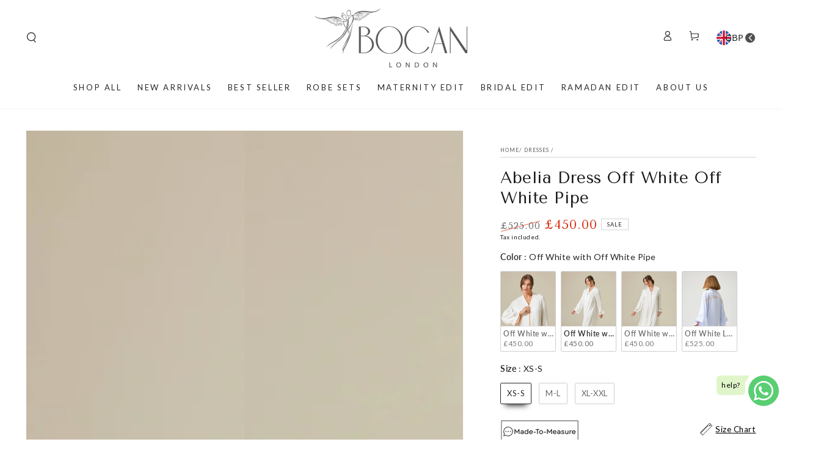

--- FILE ---
content_type: text/html; charset=utf-8
request_url: https://bocancouture.com/products/abelia-trimmed-long-zippered-dress-off-white-with-off-white-pipe
body_size: 72273
content:
<!DOCTYPE HTML><!doctype html>
<html class="no-js" lang="en">
  <head>
 
<meta charset="utf-8">
    <meta http-equiv="X-UA-Compatible" content="IE=edge">
    <meta name="viewport" content="width=device-width,initial-scale=1">
    <meta name="theme-color" content="">
    <link rel="canonical" href="https://bocancouture.com/products/abelia-trimmed-long-zippered-dress-off-white-with-off-white-pipe">
    <link rel="preconnect" href="https://cdn.shopify.com" crossorigin>
    <link rel="shortcut icon" href="https://cdn.shopify.com/s/files/1/0255/0664/4054/files/favicon.png?v=1704974316" type="image/png" /><link rel="icon" type="image/png" href="//bocancouture.com/cdn/shop/files/favicon.png?crop=center&height=32&v=1704974316&width=32"><link rel="preconnect" href="https://fonts.shopifycdn.com" crossorigin><meta name="google-site-verification" content="LZvvAKyKz504t-VI5_dxR73jmGQqwAZP5Ul3Qe0D40c" />
    <title>
      Abelia Dress Off White Off White Pipe &ndash; Bocan</title><meta name="description" content="Long Rayon Zippered and Lace -  Off White Dress with Off White Pipes 3 Angular Sleeve Cut 55% Rayon - 45% Viscone (Plant-base yarns) Breastfeeding Friendly Zipper running down from the neck Full Length Taped on the cuff and zipper Enamel Zipper Puller Detail and Lace detail on the back and the cuffs Slits on the both s">

<meta property="og:site_name" content="Bocan">
<meta property="og:url" content="https://bocancouture.com/products/abelia-trimmed-long-zippered-dress-off-white-with-off-white-pipe">
<meta property="og:title" content="Abelia Dress Off White Off White Pipe">
<meta property="og:type" content="product">
<meta property="og:description" content="Long Rayon Zippered and Lace -  Off White Dress with Off White Pipes 3 Angular Sleeve Cut 55% Rayon - 45% Viscone (Plant-base yarns) Breastfeeding Friendly Zipper running down from the neck Full Length Taped on the cuff and zipper Enamel Zipper Puller Detail and Lace detail on the back and the cuffs Slits on the both s"><meta property="og:image" content="http://bocancouture.com/cdn/shop/files/11-BOCAN-02355_2.jpg?v=1764766776">
  <meta property="og:image:secure_url" content="https://bocancouture.com/cdn/shop/files/11-BOCAN-02355_2.jpg?v=1764766776">
  <meta property="og:image:width" content="1776">
  <meta property="og:image:height" content="2668"><meta property="og:price:amount" content="450.00">
  <meta property="og:price:currency" content="GBP"><meta name="twitter:card" content="summary_large_image">
<meta name="twitter:title" content="Abelia Dress Off White Off White Pipe">
<meta name="twitter:description" content="Long Rayon Zippered and Lace -  Off White Dress with Off White Pipes 3 Angular Sleeve Cut 55% Rayon - 45% Viscone (Plant-base yarns) Breastfeeding Friendly Zipper running down from the neck Full Length Taped on the cuff and zipper Enamel Zipper Puller Detail and Lace detail on the back and the cuffs Slits on the both s">

    
    <script type="module" src="//bocancouture.com/cdn/shop/t/181/assets/scrollsnap.js?v=170600829773392310311769602601"></script>
    <script src="//bocancouture.com/cdn/shop/t/181/assets/vendor-v4.js" defer="defer"></script>
    <script src="//bocancouture.com/cdn/shop/t/181/assets/pubsub.js?v=64530984355039965911769602601" defer="defer"></script>
    <script src="//bocancouture.com/cdn/shop/t/181/assets/global.js?v=181905490057203266951769602601" defer="defer"></script>
    <script src="//bocancouture.com/cdn/shop/t/181/assets/modules-basis.js?v=7117348240208911571769602601" defer="defer"></script>
    <script>window.performance && window.performance.mark && window.performance.mark('shopify.content_for_header.start');</script><meta name="google-site-verification" content="AvnnB-SeJDfrIygAgL4BtcdBawCZDURz8OYeai0pNvQ">
<meta id="shopify-digital-wallet" name="shopify-digital-wallet" content="/25506644054/digital_wallets/dialog">
<meta name="shopify-checkout-api-token" content="013da79143b043a0310b1bde3bfdb321">
<meta id="in-context-paypal-metadata" data-shop-id="25506644054" data-venmo-supported="false" data-environment="production" data-locale="en_US" data-paypal-v4="true" data-currency="GBP">
<link rel="alternate" type="application/json+oembed" href="https://bocancouture.com/products/abelia-trimmed-long-zippered-dress-off-white-with-off-white-pipe.oembed">
<script async="async" src="/checkouts/internal/preloads.js?locale=en-GB"></script>
<link rel="preconnect" href="https://shop.app" crossorigin="anonymous">
<script async="async" src="https://shop.app/checkouts/internal/preloads.js?locale=en-GB&shop_id=25506644054" crossorigin="anonymous"></script>
<script id="apple-pay-shop-capabilities" type="application/json">{"shopId":25506644054,"countryCode":"GB","currencyCode":"GBP","merchantCapabilities":["supports3DS"],"merchantId":"gid:\/\/shopify\/Shop\/25506644054","merchantName":"Bocan","requiredBillingContactFields":["postalAddress","email","phone"],"requiredShippingContactFields":["postalAddress","email","phone"],"shippingType":"shipping","supportedNetworks":["visa","maestro","masterCard","amex","discover","elo"],"total":{"type":"pending","label":"Bocan","amount":"1.00"},"shopifyPaymentsEnabled":true,"supportsSubscriptions":true}</script>
<script id="shopify-features" type="application/json">{"accessToken":"013da79143b043a0310b1bde3bfdb321","betas":["rich-media-storefront-analytics"],"domain":"bocancouture.com","predictiveSearch":true,"shopId":25506644054,"locale":"en"}</script>
<script>var Shopify = Shopify || {};
Shopify.shop = "bocan-nightwear.myshopify.com";
Shopify.locale = "en";
Shopify.currency = {"active":"GBP","rate":"1.0"};
Shopify.country = "GB";
Shopify.theme = {"name":"Copy of Copy of Sam Copy Updated Be Yours New","id":186082132341,"schema_name":"Be Yours","schema_version":"8.3.3","theme_store_id":1399,"role":"main"};
Shopify.theme.handle = "null";
Shopify.theme.style = {"id":null,"handle":null};
Shopify.cdnHost = "bocancouture.com/cdn";
Shopify.routes = Shopify.routes || {};
Shopify.routes.root = "/";</script>
<script type="module">!function(o){(o.Shopify=o.Shopify||{}).modules=!0}(window);</script>
<script>!function(o){function n(){var o=[];function n(){o.push(Array.prototype.slice.apply(arguments))}return n.q=o,n}var t=o.Shopify=o.Shopify||{};t.loadFeatures=n(),t.autoloadFeatures=n()}(window);</script>
<script>
  window.ShopifyPay = window.ShopifyPay || {};
  window.ShopifyPay.apiHost = "shop.app\/pay";
  window.ShopifyPay.redirectState = null;
</script>
<script id="shop-js-analytics" type="application/json">{"pageType":"product"}</script>
<script defer="defer" async type="module" src="//bocancouture.com/cdn/shopifycloud/shop-js/modules/v2/client.init-shop-cart-sync_BN7fPSNr.en.esm.js"></script>
<script defer="defer" async type="module" src="//bocancouture.com/cdn/shopifycloud/shop-js/modules/v2/chunk.common_Cbph3Kss.esm.js"></script>
<script defer="defer" async type="module" src="//bocancouture.com/cdn/shopifycloud/shop-js/modules/v2/chunk.modal_DKumMAJ1.esm.js"></script>
<script type="module">
  await import("//bocancouture.com/cdn/shopifycloud/shop-js/modules/v2/client.init-shop-cart-sync_BN7fPSNr.en.esm.js");
await import("//bocancouture.com/cdn/shopifycloud/shop-js/modules/v2/chunk.common_Cbph3Kss.esm.js");
await import("//bocancouture.com/cdn/shopifycloud/shop-js/modules/v2/chunk.modal_DKumMAJ1.esm.js");

  window.Shopify.SignInWithShop?.initShopCartSync?.({"fedCMEnabled":true,"windoidEnabled":true});

</script>
<script defer="defer" async type="module" src="//bocancouture.com/cdn/shopifycloud/shop-js/modules/v2/client.payment-terms_BxzfvcZJ.en.esm.js"></script>
<script defer="defer" async type="module" src="//bocancouture.com/cdn/shopifycloud/shop-js/modules/v2/chunk.common_Cbph3Kss.esm.js"></script>
<script defer="defer" async type="module" src="//bocancouture.com/cdn/shopifycloud/shop-js/modules/v2/chunk.modal_DKumMAJ1.esm.js"></script>
<script type="module">
  await import("//bocancouture.com/cdn/shopifycloud/shop-js/modules/v2/client.payment-terms_BxzfvcZJ.en.esm.js");
await import("//bocancouture.com/cdn/shopifycloud/shop-js/modules/v2/chunk.common_Cbph3Kss.esm.js");
await import("//bocancouture.com/cdn/shopifycloud/shop-js/modules/v2/chunk.modal_DKumMAJ1.esm.js");

  
</script>
<script>
  window.Shopify = window.Shopify || {};
  if (!window.Shopify.featureAssets) window.Shopify.featureAssets = {};
  window.Shopify.featureAssets['shop-js'] = {"shop-cart-sync":["modules/v2/client.shop-cart-sync_CJVUk8Jm.en.esm.js","modules/v2/chunk.common_Cbph3Kss.esm.js","modules/v2/chunk.modal_DKumMAJ1.esm.js"],"init-fed-cm":["modules/v2/client.init-fed-cm_7Fvt41F4.en.esm.js","modules/v2/chunk.common_Cbph3Kss.esm.js","modules/v2/chunk.modal_DKumMAJ1.esm.js"],"init-shop-email-lookup-coordinator":["modules/v2/client.init-shop-email-lookup-coordinator_Cc088_bR.en.esm.js","modules/v2/chunk.common_Cbph3Kss.esm.js","modules/v2/chunk.modal_DKumMAJ1.esm.js"],"init-windoid":["modules/v2/client.init-windoid_hPopwJRj.en.esm.js","modules/v2/chunk.common_Cbph3Kss.esm.js","modules/v2/chunk.modal_DKumMAJ1.esm.js"],"shop-button":["modules/v2/client.shop-button_B0jaPSNF.en.esm.js","modules/v2/chunk.common_Cbph3Kss.esm.js","modules/v2/chunk.modal_DKumMAJ1.esm.js"],"shop-cash-offers":["modules/v2/client.shop-cash-offers_DPIskqss.en.esm.js","modules/v2/chunk.common_Cbph3Kss.esm.js","modules/v2/chunk.modal_DKumMAJ1.esm.js"],"shop-toast-manager":["modules/v2/client.shop-toast-manager_CK7RT69O.en.esm.js","modules/v2/chunk.common_Cbph3Kss.esm.js","modules/v2/chunk.modal_DKumMAJ1.esm.js"],"init-shop-cart-sync":["modules/v2/client.init-shop-cart-sync_BN7fPSNr.en.esm.js","modules/v2/chunk.common_Cbph3Kss.esm.js","modules/v2/chunk.modal_DKumMAJ1.esm.js"],"init-customer-accounts-sign-up":["modules/v2/client.init-customer-accounts-sign-up_CfPf4CXf.en.esm.js","modules/v2/client.shop-login-button_DeIztwXF.en.esm.js","modules/v2/chunk.common_Cbph3Kss.esm.js","modules/v2/chunk.modal_DKumMAJ1.esm.js"],"pay-button":["modules/v2/client.pay-button_CgIwFSYN.en.esm.js","modules/v2/chunk.common_Cbph3Kss.esm.js","modules/v2/chunk.modal_DKumMAJ1.esm.js"],"init-customer-accounts":["modules/v2/client.init-customer-accounts_DQ3x16JI.en.esm.js","modules/v2/client.shop-login-button_DeIztwXF.en.esm.js","modules/v2/chunk.common_Cbph3Kss.esm.js","modules/v2/chunk.modal_DKumMAJ1.esm.js"],"avatar":["modules/v2/client.avatar_BTnouDA3.en.esm.js"],"init-shop-for-new-customer-accounts":["modules/v2/client.init-shop-for-new-customer-accounts_CsZy_esa.en.esm.js","modules/v2/client.shop-login-button_DeIztwXF.en.esm.js","modules/v2/chunk.common_Cbph3Kss.esm.js","modules/v2/chunk.modal_DKumMAJ1.esm.js"],"shop-follow-button":["modules/v2/client.shop-follow-button_BRMJjgGd.en.esm.js","modules/v2/chunk.common_Cbph3Kss.esm.js","modules/v2/chunk.modal_DKumMAJ1.esm.js"],"checkout-modal":["modules/v2/client.checkout-modal_B9Drz_yf.en.esm.js","modules/v2/chunk.common_Cbph3Kss.esm.js","modules/v2/chunk.modal_DKumMAJ1.esm.js"],"shop-login-button":["modules/v2/client.shop-login-button_DeIztwXF.en.esm.js","modules/v2/chunk.common_Cbph3Kss.esm.js","modules/v2/chunk.modal_DKumMAJ1.esm.js"],"lead-capture":["modules/v2/client.lead-capture_DXYzFM3R.en.esm.js","modules/v2/chunk.common_Cbph3Kss.esm.js","modules/v2/chunk.modal_DKumMAJ1.esm.js"],"shop-login":["modules/v2/client.shop-login_CA5pJqmO.en.esm.js","modules/v2/chunk.common_Cbph3Kss.esm.js","modules/v2/chunk.modal_DKumMAJ1.esm.js"],"payment-terms":["modules/v2/client.payment-terms_BxzfvcZJ.en.esm.js","modules/v2/chunk.common_Cbph3Kss.esm.js","modules/v2/chunk.modal_DKumMAJ1.esm.js"]};
</script>
<script>(function() {
  var isLoaded = false;
  function asyncLoad() {
    if (isLoaded) return;
    isLoaded = true;
    var urls = ["https:\/\/app.kiwisizing.com\/web\/js\/dist\/kiwiSizing\/plugin\/SizingPlugin.prod.js?v=331\u0026shop=bocan-nightwear.myshopify.com","https:\/\/ecommplugins-scripts.trustpilot.com\/v2.1\/js\/header.min.js?settings=eyJrZXkiOiJ6UUJ6Z3ZOOFFJTENUZHEwIiwicyI6InNrdSJ9\u0026v=2.5\u0026shop=bocan-nightwear.myshopify.com","https:\/\/ecommplugins-trustboxsettings.trustpilot.com\/bocan-nightwear.myshopify.com.js?settings=1754572653049\u0026shop=bocan-nightwear.myshopify.com","https:\/\/widget.trustpilot.com\/bootstrap\/v5\/tp.widget.sync.bootstrap.min.js?shop=bocan-nightwear.myshopify.com","https:\/\/intg.snapchat.com\/shopify\/shopify-scevent-init.js?id=0a5b3afe-8b56-45c1-bd22-7cb3a35331a0\u0026shop=bocan-nightwear.myshopify.com","https:\/\/ecommplugins-scripts.trustpilot.com\/v2.1\/js\/success.min.js?settings=eyJrZXkiOiJ6UUJ6Z3ZOOFFJTENUZHEwIiwicyI6InNrdSIsInQiOlsib3JkZXJzL2Z1bGZpbGxlZCJdLCJ2IjoiIiwiYSI6IlNob3BpZnktMjAyMC0wMSJ9\u0026shop=bocan-nightwear.myshopify.com"];
    for (var i = 0; i < urls.length; i++) {
      var s = document.createElement('script');
      s.type = 'text/javascript';
      s.async = true;
      s.src = urls[i];
      var x = document.getElementsByTagName('script')[0];
      x.parentNode.insertBefore(s, x);
    }
  };
  if(window.attachEvent) {
    window.attachEvent('onload', asyncLoad);
  } else {
    window.addEventListener('load', asyncLoad, false);
  }
})();</script>
<script id="__st">var __st={"a":25506644054,"offset":0,"reqid":"7104d6c6-4e2c-4a2f-9d11-8f0dda2d6ad9-1769914739","pageurl":"bocancouture.com\/products\/abelia-trimmed-long-zippered-dress-off-white-with-off-white-pipe","u":"006e20983113","p":"product","rtyp":"product","rid":8234242343125};</script>
<script>window.ShopifyPaypalV4VisibilityTracking = true;</script>
<script id="captcha-bootstrap">!function(){'use strict';const t='contact',e='account',n='new_comment',o=[[t,t],['blogs',n],['comments',n],[t,'customer']],c=[[e,'customer_login'],[e,'guest_login'],[e,'recover_customer_password'],[e,'create_customer']],r=t=>t.map((([t,e])=>`form[action*='/${t}']:not([data-nocaptcha='true']) input[name='form_type'][value='${e}']`)).join(','),a=t=>()=>t?[...document.querySelectorAll(t)].map((t=>t.form)):[];function s(){const t=[...o],e=r(t);return a(e)}const i='password',u='form_key',d=['recaptcha-v3-token','g-recaptcha-response','h-captcha-response',i],f=()=>{try{return window.sessionStorage}catch{return}},m='__shopify_v',_=t=>t.elements[u];function p(t,e,n=!1){try{const o=window.sessionStorage,c=JSON.parse(o.getItem(e)),{data:r}=function(t){const{data:e,action:n}=t;return t[m]||n?{data:e,action:n}:{data:t,action:n}}(c);for(const[e,n]of Object.entries(r))t.elements[e]&&(t.elements[e].value=n);n&&o.removeItem(e)}catch(o){console.error('form repopulation failed',{error:o})}}const l='form_type',E='cptcha';function T(t){t.dataset[E]=!0}const w=window,h=w.document,L='Shopify',v='ce_forms',y='captcha';let A=!1;((t,e)=>{const n=(g='f06e6c50-85a8-45c8-87d0-21a2b65856fe',I='https://cdn.shopify.com/shopifycloud/storefront-forms-hcaptcha/ce_storefront_forms_captcha_hcaptcha.v1.5.2.iife.js',D={infoText:'Protected by hCaptcha',privacyText:'Privacy',termsText:'Terms'},(t,e,n)=>{const o=w[L][v],c=o.bindForm;if(c)return c(t,g,e,D).then(n);var r;o.q.push([[t,g,e,D],n]),r=I,A||(h.body.append(Object.assign(h.createElement('script'),{id:'captcha-provider',async:!0,src:r})),A=!0)});var g,I,D;w[L]=w[L]||{},w[L][v]=w[L][v]||{},w[L][v].q=[],w[L][y]=w[L][y]||{},w[L][y].protect=function(t,e){n(t,void 0,e),T(t)},Object.freeze(w[L][y]),function(t,e,n,w,h,L){const[v,y,A,g]=function(t,e,n){const i=e?o:[],u=t?c:[],d=[...i,...u],f=r(d),m=r(i),_=r(d.filter((([t,e])=>n.includes(e))));return[a(f),a(m),a(_),s()]}(w,h,L),I=t=>{const e=t.target;return e instanceof HTMLFormElement?e:e&&e.form},D=t=>v().includes(t);t.addEventListener('submit',(t=>{const e=I(t);if(!e)return;const n=D(e)&&!e.dataset.hcaptchaBound&&!e.dataset.recaptchaBound,o=_(e),c=g().includes(e)&&(!o||!o.value);(n||c)&&t.preventDefault(),c&&!n&&(function(t){try{if(!f())return;!function(t){const e=f();if(!e)return;const n=_(t);if(!n)return;const o=n.value;o&&e.removeItem(o)}(t);const e=Array.from(Array(32),(()=>Math.random().toString(36)[2])).join('');!function(t,e){_(t)||t.append(Object.assign(document.createElement('input'),{type:'hidden',name:u})),t.elements[u].value=e}(t,e),function(t,e){const n=f();if(!n)return;const o=[...t.querySelectorAll(`input[type='${i}']`)].map((({name:t})=>t)),c=[...d,...o],r={};for(const[a,s]of new FormData(t).entries())c.includes(a)||(r[a]=s);n.setItem(e,JSON.stringify({[m]:1,action:t.action,data:r}))}(t,e)}catch(e){console.error('failed to persist form',e)}}(e),e.submit())}));const S=(t,e)=>{t&&!t.dataset[E]&&(n(t,e.some((e=>e===t))),T(t))};for(const o of['focusin','change'])t.addEventListener(o,(t=>{const e=I(t);D(e)&&S(e,y())}));const B=e.get('form_key'),M=e.get(l),P=B&&M;t.addEventListener('DOMContentLoaded',(()=>{const t=y();if(P)for(const e of t)e.elements[l].value===M&&p(e,B);[...new Set([...A(),...v().filter((t=>'true'===t.dataset.shopifyCaptcha))])].forEach((e=>S(e,t)))}))}(h,new URLSearchParams(w.location.search),n,t,e,['guest_login'])})(!0,!0)}();</script>
<script integrity="sha256-4kQ18oKyAcykRKYeNunJcIwy7WH5gtpwJnB7kiuLZ1E=" data-source-attribution="shopify.loadfeatures" defer="defer" src="//bocancouture.com/cdn/shopifycloud/storefront/assets/storefront/load_feature-a0a9edcb.js" crossorigin="anonymous"></script>
<script crossorigin="anonymous" defer="defer" src="//bocancouture.com/cdn/shopifycloud/storefront/assets/shopify_pay/storefront-65b4c6d7.js?v=20250812"></script>
<script data-source-attribution="shopify.dynamic_checkout.dynamic.init">var Shopify=Shopify||{};Shopify.PaymentButton=Shopify.PaymentButton||{isStorefrontPortableWallets:!0,init:function(){window.Shopify.PaymentButton.init=function(){};var t=document.createElement("script");t.src="https://bocancouture.com/cdn/shopifycloud/portable-wallets/latest/portable-wallets.en.js",t.type="module",document.head.appendChild(t)}};
</script>
<script data-source-attribution="shopify.dynamic_checkout.buyer_consent">
  function portableWalletsHideBuyerConsent(e){var t=document.getElementById("shopify-buyer-consent"),n=document.getElementById("shopify-subscription-policy-button");t&&n&&(t.classList.add("hidden"),t.setAttribute("aria-hidden","true"),n.removeEventListener("click",e))}function portableWalletsShowBuyerConsent(e){var t=document.getElementById("shopify-buyer-consent"),n=document.getElementById("shopify-subscription-policy-button");t&&n&&(t.classList.remove("hidden"),t.removeAttribute("aria-hidden"),n.addEventListener("click",e))}window.Shopify?.PaymentButton&&(window.Shopify.PaymentButton.hideBuyerConsent=portableWalletsHideBuyerConsent,window.Shopify.PaymentButton.showBuyerConsent=portableWalletsShowBuyerConsent);
</script>
<script>
  function portableWalletsCleanup(e){e&&e.src&&console.error("Failed to load portable wallets script "+e.src);var t=document.querySelectorAll("shopify-accelerated-checkout .shopify-payment-button__skeleton, shopify-accelerated-checkout-cart .wallet-cart-button__skeleton"),e=document.getElementById("shopify-buyer-consent");for(let e=0;e<t.length;e++)t[e].remove();e&&e.remove()}function portableWalletsNotLoadedAsModule(e){e instanceof ErrorEvent&&"string"==typeof e.message&&e.message.includes("import.meta")&&"string"==typeof e.filename&&e.filename.includes("portable-wallets")&&(window.removeEventListener("error",portableWalletsNotLoadedAsModule),window.Shopify.PaymentButton.failedToLoad=e,"loading"===document.readyState?document.addEventListener("DOMContentLoaded",window.Shopify.PaymentButton.init):window.Shopify.PaymentButton.init())}window.addEventListener("error",portableWalletsNotLoadedAsModule);
</script>

<script type="module" src="https://bocancouture.com/cdn/shopifycloud/portable-wallets/latest/portable-wallets.en.js" onError="portableWalletsCleanup(this)" crossorigin="anonymous"></script>
<script nomodule>
  document.addEventListener("DOMContentLoaded", portableWalletsCleanup);
</script>

<link id="shopify-accelerated-checkout-styles" rel="stylesheet" media="screen" href="https://bocancouture.com/cdn/shopifycloud/portable-wallets/latest/accelerated-checkout-backwards-compat.css" crossorigin="anonymous">
<style id="shopify-accelerated-checkout-cart">
        #shopify-buyer-consent {
  margin-top: 1em;
  display: inline-block;
  width: 100%;
}

#shopify-buyer-consent.hidden {
  display: none;
}

#shopify-subscription-policy-button {
  background: none;
  border: none;
  padding: 0;
  text-decoration: underline;
  font-size: inherit;
  cursor: pointer;
}

#shopify-subscription-policy-button::before {
  box-shadow: none;
}

      </style>
<script id="sections-script" data-sections="header" defer="defer" src="//bocancouture.com/cdn/shop/t/181/compiled_assets/scripts.js?v=20154"></script>
<script>window.performance && window.performance.mark && window.performance.mark('shopify.content_for_header.end');</script><style data-shopify>@font-face {
  font-family: Lato;
  font-weight: 400;
  font-style: normal;
  font-display: swap;
  src: url("//bocancouture.com/cdn/fonts/lato/lato_n4.c3b93d431f0091c8be23185e15c9d1fee1e971c5.woff2") format("woff2"),
       url("//bocancouture.com/cdn/fonts/lato/lato_n4.d5c00c781efb195594fd2fd4ad04f7882949e327.woff") format("woff");
}

  @font-face {
  font-family: Lato;
  font-weight: 600;
  font-style: normal;
  font-display: swap;
  src: url("//bocancouture.com/cdn/fonts/lato/lato_n6.38d0e3b23b74a60f769c51d1df73fac96c580d59.woff2") format("woff2"),
       url("//bocancouture.com/cdn/fonts/lato/lato_n6.3365366161bdcc36a3f97cfbb23954d8c4bf4079.woff") format("woff");
}

  @font-face {
  font-family: Lato;
  font-weight: 400;
  font-style: italic;
  font-display: swap;
  src: url("//bocancouture.com/cdn/fonts/lato/lato_i4.09c847adc47c2fefc3368f2e241a3712168bc4b6.woff2") format("woff2"),
       url("//bocancouture.com/cdn/fonts/lato/lato_i4.3c7d9eb6c1b0a2bf62d892c3ee4582b016d0f30c.woff") format("woff");
}

  @font-face {
  font-family: Lato;
  font-weight: 600;
  font-style: italic;
  font-display: swap;
  src: url("//bocancouture.com/cdn/fonts/lato/lato_i6.ab357ee5069e0603c2899b31e2b8ae84c4a42a48.woff2") format("woff2"),
       url("//bocancouture.com/cdn/fonts/lato/lato_i6.3164fed79d7d987c1390528781c7c2f59ac7a746.woff") format("woff");
}

  @font-face {
  font-family: "Tenor Sans";
  font-weight: 400;
  font-style: normal;
  font-display: swap;
  src: url("//bocancouture.com/cdn/fonts/tenor_sans/tenorsans_n4.966071a72c28462a9256039d3e3dc5b0cf314f65.woff2") format("woff2"),
       url("//bocancouture.com/cdn/fonts/tenor_sans/tenorsans_n4.2282841d948f9649ba5c3cad6ea46df268141820.woff") format("woff");
}

  

  :root {
    --font-body-family: Lato, sans-serif;
    --font-body-style: normal;
    --font-body-weight: 400;

    --font-heading-family: "Tenor Sans", sans-serif;
    --font-heading-style: normal;
    --font-heading-weight: 400;

    --font-body-scale: 0.85;
    --font-heading-scale: 1.1176470588235294;

    --font-navigation-family: var(--font-body-family);
    --font-navigation-size: 13px;
    --font-navigation-weight: var(--font-body-weight);
    --font-button-family: var(--font-body-family);
    --font-button-size: 12px;
    --font-button-baseline: 0rem;
    --font-price-family: var(--font-heading-family);
    --font-price-scale: var(--font-heading-scale);

    --color-base-text: 33, 35, 38;
    --color-base-background: 255, 255, 255;
    --color-base-solid-button-labels: 255, 255, 255;
    --color-base-outline-button-labels: 26, 27, 24;
    --color-base-accent: 126, 141, 155;
    --color-base-heading: 26, 27, 24;
    --color-base-border: 210, 213, 217;
    --color-placeholder: 243, 243, 243;
    --color-overlay: 33, 35, 38;
    --color-keyboard-focus: 135, 173, 245;
    --color-shadow: 168, 232, 226;
    --shadow-opacity: 1;

    --color-background-dark: 235, 235, 235;
    --color-price: #1a1b18;
    --color-sale-price: #d72c0d;
    --color-sale-badge-background: #d72c0d;
    --color-reviews: #ffb503;
    --color-critical: #d72c0d;
    --color-success: #008060;
    --color-highlight: 255, 181, 3;

    --payment-terms-background-color: #ffffff;
    --page-width: 160rem;
    --page-width-margin: 0rem;

    --card-color-scheme: var(--color-placeholder);
    --card-text-alignment: start;
    --card-flex-alignment: flex-start;
    --card-image-padding: 0px;
    --card-border-width: 0px;
    --card-radius: 0px;
    --card-shadow-horizontal-offset: 0px;
    --card-shadow-vertical-offset: 0px;
    
    --button-radius: 0px;
    --button-border-width: 1px;
    --button-shadow-horizontal-offset: 0px;
    --button-shadow-vertical-offset: 0px;

    --spacing-sections-desktop: 0px;
    --spacing-sections-mobile: 0px;

    --gradient-free-ship-progress: linear-gradient(325deg,#F9423A 0,#F1E04D 100%);
    --gradient-free-ship-complete: linear-gradient(325deg, #049cff 0, #35ee7a 100%);

    --plabel-price-tag-color: #000000;
    --plabel-price-tag-background: #d1d5db;
    --plabel-price-tag-height: 2.5rem;

    --swatch-outline-color: #f4f6f8;
  }

  *,
  *::before,
  *::after {
    box-sizing: inherit;
  }

  html {
    box-sizing: border-box;
    font-size: calc(var(--font-body-scale) * 62.5%);
    height: 100%;
  }

  body {
    min-height: 100%;
    margin: 0;
    font-size: 1.5rem;
    letter-spacing: 0.06rem;
    line-height: calc(1 + 0.8 / var(--font-body-scale));
    font-family: var(--font-body-family);
    font-style: var(--font-body-style);
    font-weight: var(--font-body-weight);
  }

  @media screen and (min-width: 750px) {
    body {
      font-size: 1.6rem;
    }
  }</style><link href="//bocancouture.com/cdn/shop/t/181/assets/base.css?v=12681169731694207371769602601" rel="stylesheet" type="text/css" media="all" /><link rel="stylesheet" href="//bocancouture.com/cdn/shop/t/181/assets/apps.css?v=58555770612562691921769602601" media="print" fetchpriority="low" onload="this.media='all'"><link rel="preload" as="font" href="//bocancouture.com/cdn/fonts/lato/lato_n4.c3b93d431f0091c8be23185e15c9d1fee1e971c5.woff2" type="font/woff2" crossorigin><link rel="preload" as="font" href="//bocancouture.com/cdn/fonts/tenor_sans/tenorsans_n4.966071a72c28462a9256039d3e3dc5b0cf314f65.woff2" type="font/woff2" crossorigin><link rel="preload" href="//bocancouture.com/cdn/shopifycloud/storefront/assets/no-image-2048-a2addb12_2000x.gif" as="image" fetchpriority="high" media="(min-width: 769px)">
    <link rel="preload" href="//bocancouture.com/cdn/shopifycloud/storefront/assets/no-image-2048-a2addb12_1000x.gif" as="image" fetchpriority="high" media="(max-width: 768px)"><link rel="stylesheet" href="//bocancouture.com/cdn/shop/t/181/assets/component-predictive-search.css?v=94320327991181004901769602601" media="print" onload="this.media='all'"><script>
  document.documentElement.classList.replace('no-js', 'js');

  window.theme = window.theme || {};

  theme.routes = {
    root_url: '/',
    cart_url: '/cart',
    cart_add_url: '/cart/add',
    cart_change_url: '/cart/change',
    cart_update_url: '/cart/update',
    search_url: '/search',
    predictive_search_url: '/search/suggest'
  };

  theme.cartStrings = {
    error: `There was an error while updating your cart. Please try again.`,
    quantityError: `You can only add [quantity] of this item to your cart.`
  };

  theme.variantStrings = {
    addToCart: `Add to cart`,
    soldOut: `Sold out`,
    unavailable: `Unavailable`,
    preOrder: `Pre-order`
  };

  theme.accessibilityStrings = {
    imageAvailable: `Image [index] is now available in gallery view`,
    shareSuccess: `Link copied to clipboard!`,
    fillInAllLineItemPropertyRequiredFields: `Please fill in all required fields`
  }

  theme.dateStrings = {
    d: `D`,
    day: `Day`,
    days: `Days`,
    hour: `Hour`,
    hours: `Hours`,
    minute: `Min`,
    minutes: `Mins`,
    second: `Sec`,
    seconds: `Secs`
  };theme.shopSettings = {
    moneyFormat: "\u003cspan class=\"etrans-money\"\u003e\u003cspan class=money\u003e£{{amount}}\u003c\/span\u003e\u003c\/span\u003e",
    isoCode: "GBP",
    cartDrawer: true,
    currencyCode: false,
    giftwrapRate: 'product'
  };

  theme.settings = {
    themeName: 'Be Yours',
    themeVersion: '8.3.3',
    agencyId: ''
  };

  /*! (c) Andrea Giammarchi @webreflection ISC */
  !function(){"use strict";var e=function(e,t){var n=function(e){for(var t=0,n=e.length;t<n;t++)r(e[t])},r=function(e){var t=e.target,n=e.attributeName,r=e.oldValue;t.attributeChangedCallback(n,r,t.getAttribute(n))};return function(o,a){var l=o.constructor.observedAttributes;return l&&e(a).then((function(){new t(n).observe(o,{attributes:!0,attributeOldValue:!0,attributeFilter:l});for(var e=0,a=l.length;e<a;e++)o.hasAttribute(l[e])&&r({target:o,attributeName:l[e],oldValue:null})})),o}};function t(e,t){(null==t||t>e.length)&&(t=e.length);for(var n=0,r=new Array(t);n<t;n++)r[n]=e[n];return r}function n(e,n){var r="undefined"!=typeof Symbol&&e[Symbol.iterator]||e["@@iterator"];if(!r){if(Array.isArray(e)||(r=function(e,n){if(e){if("string"==typeof e)return t(e,n);var r=Object.prototype.toString.call(e).slice(8,-1);return"Object"===r&&e.constructor&&(r=e.constructor.name),"Map"===r||"Set"===r?Array.from(e):"Arguments"===r||/^(?:Ui|I)nt(?:8|16|32)(?:Clamped)?Array$/.test(r)?t(e,n):void 0}}(e))||n&&e&&"number"==typeof e.length){r&&(e=r);var o=0,a=function(){};return{s:a,n:function(){return o>=e.length?{done:!0}:{done:!1,value:e[o++]}},e:function(e){throw e},f:a}}throw new TypeError("Invalid attempt to iterate non-iterable instance.\nIn order to be iterable, non-array objects must have a [Symbol.iterator]() method.")}var l,i=!0,u=!1;return{s:function(){r=r.call(e)},n:function(){var e=r.next();return i=e.done,e},e:function(e){u=!0,l=e},f:function(){try{i||null==r.return||r.return()}finally{if(u)throw l}}}}
  /*! (c) Andrea Giammarchi - ISC */var r=!0,o=!1,a="querySelectorAll",l="querySelectorAll",i=self,u=i.document,c=i.Element,s=i.MutationObserver,f=i.Set,d=i.WeakMap,h=function(e){return l in e},v=[].filter,g=function(e){var t=new d,i=function(n,r){var o;if(r)for(var a,l=function(e){return e.matches||e.webkitMatchesSelector||e.msMatchesSelector}(n),i=0,u=p.length;i<u;i++)l.call(n,a=p[i])&&(t.has(n)||t.set(n,new f),(o=t.get(n)).has(a)||(o.add(a),e.handle(n,r,a)));else t.has(n)&&(o=t.get(n),t.delete(n),o.forEach((function(t){e.handle(n,r,t)})))},g=function(e){for(var t=!(arguments.length>1&&void 0!==arguments[1])||arguments[1],n=0,r=e.length;n<r;n++)i(e[n],t)},p=e.query,y=e.root||u,m=function(e){var t=arguments.length>1&&void 0!==arguments[1]?arguments[1]:document,l=arguments.length>2&&void 0!==arguments[2]?arguments[2]:MutationObserver,i=arguments.length>3&&void 0!==arguments[3]?arguments[3]:["*"],u=function t(o,l,i,u,c,s){var f,d=n(o);try{for(d.s();!(f=d.n()).done;){var h=f.value;(s||a in h)&&(c?i.has(h)||(i.add(h),u.delete(h),e(h,c)):u.has(h)||(u.add(h),i.delete(h),e(h,c)),s||t(h[a](l),l,i,u,c,r))}}catch(e){d.e(e)}finally{d.f()}},c=new l((function(e){if(i.length){var t,a=i.join(","),l=new Set,c=new Set,s=n(e);try{for(s.s();!(t=s.n()).done;){var f=t.value,d=f.addedNodes,h=f.removedNodes;u(h,a,l,c,o,o),u(d,a,l,c,r,o)}}catch(e){s.e(e)}finally{s.f()}}})),s=c.observe;return(c.observe=function(e){return s.call(c,e,{subtree:r,childList:r})})(t),c}(i,y,s,p),b=c.prototype.attachShadow;return b&&(c.prototype.attachShadow=function(e){var t=b.call(this,e);return m.observe(t),t}),p.length&&g(y[l](p)),{drop:function(e){for(var n=0,r=e.length;n<r;n++)t.delete(e[n])},flush:function(){for(var e=m.takeRecords(),t=0,n=e.length;t<n;t++)g(v.call(e[t].removedNodes,h),!1),g(v.call(e[t].addedNodes,h),!0)},observer:m,parse:g}},p=self,y=p.document,m=p.Map,b=p.MutationObserver,w=p.Object,E=p.Set,S=p.WeakMap,A=p.Element,M=p.HTMLElement,O=p.Node,N=p.Error,C=p.TypeError,T=p.Reflect,q=w.defineProperty,I=w.keys,D=w.getOwnPropertyNames,L=w.setPrototypeOf,P=!self.customElements,k=function(e){for(var t=I(e),n=[],r=t.length,o=0;o<r;o++)n[o]=e[t[o]],delete e[t[o]];return function(){for(var o=0;o<r;o++)e[t[o]]=n[o]}};if(P){var x=function(){var e=this.constructor;if(!$.has(e))throw new C("Illegal constructor");var t=$.get(e);if(W)return z(W,t);var n=H.call(y,t);return z(L(n,e.prototype),t)},H=y.createElement,$=new m,_=new m,j=new m,R=new m,V=[],U=g({query:V,handle:function(e,t,n){var r=j.get(n);if(t&&!r.isPrototypeOf(e)){var o=k(e);W=L(e,r);try{new r.constructor}finally{W=null,o()}}var a="".concat(t?"":"dis","connectedCallback");a in r&&e[a]()}}).parse,W=null,F=function(e){if(!_.has(e)){var t,n=new Promise((function(e){t=e}));_.set(e,{$:n,_:t})}return _.get(e).$},z=e(F,b);q(self,"customElements",{configurable:!0,value:{define:function(e,t){if(R.has(e))throw new N('the name "'.concat(e,'" has already been used with this registry'));$.set(t,e),j.set(e,t.prototype),R.set(e,t),V.push(e),F(e).then((function(){U(y.querySelectorAll(e))})),_.get(e)._(t)},get:function(e){return R.get(e)},whenDefined:F}}),q(x.prototype=M.prototype,"constructor",{value:x}),q(self,"HTMLElement",{configurable:!0,value:x}),q(y,"createElement",{configurable:!0,value:function(e,t){var n=t&&t.is,r=n?R.get(n):R.get(e);return r?new r:H.call(y,e)}}),"isConnected"in O.prototype||q(O.prototype,"isConnected",{configurable:!0,get:function(){return!(this.ownerDocument.compareDocumentPosition(this)&this.DOCUMENT_POSITION_DISCONNECTED)}})}else if(P=!self.customElements.get("extends-li"))try{var B=function e(){return self.Reflect.construct(HTMLLIElement,[],e)};B.prototype=HTMLLIElement.prototype;var G="extends-li";self.customElements.define("extends-li",B,{extends:"li"}),P=y.createElement("li",{is:G}).outerHTML.indexOf(G)<0;var J=self.customElements,K=J.get,Q=J.whenDefined;q(self.customElements,"whenDefined",{configurable:!0,value:function(e){var t=this;return Q.call(this,e).then((function(n){return n||K.call(t,e)}))}})}catch(e){}if(P){var X=function(e){var t=ae.get(e);ve(t.querySelectorAll(this),e.isConnected)},Y=self.customElements,Z=y.createElement,ee=Y.define,te=Y.get,ne=Y.upgrade,re=T||{construct:function(e){return e.call(this)}},oe=re.construct,ae=new S,le=new E,ie=new m,ue=new m,ce=new m,se=new m,fe=[],de=[],he=function(e){return se.get(e)||te.call(Y,e)},ve=g({query:de,handle:function(e,t,n){var r=ce.get(n);if(t&&!r.isPrototypeOf(e)){var o=k(e);be=L(e,r);try{new r.constructor}finally{be=null,o()}}var a="".concat(t?"":"dis","connectedCallback");a in r&&e[a]()}}).parse,ge=g({query:fe,handle:function(e,t){ae.has(e)&&(t?le.add(e):le.delete(e),de.length&&X.call(de,e))}}).parse,pe=A.prototype.attachShadow;pe&&(A.prototype.attachShadow=function(e){var t=pe.call(this,e);return ae.set(this,t),t});var ye=function(e){if(!ue.has(e)){var t,n=new Promise((function(e){t=e}));ue.set(e,{$:n,_:t})}return ue.get(e).$},me=e(ye,b),be=null;D(self).filter((function(e){return/^HTML.*Element$/.test(e)})).forEach((function(e){var t=self[e];function n(){var e=this.constructor;if(!ie.has(e))throw new C("Illegal constructor");var n=ie.get(e),r=n.is,o=n.tag;if(r){if(be)return me(be,r);var a=Z.call(y,o);return a.setAttribute("is",r),me(L(a,e.prototype),r)}return oe.call(this,t,[],e)}q(n.prototype=t.prototype,"constructor",{value:n}),q(self,e,{value:n})})),q(y,"createElement",{configurable:!0,value:function(e,t){var n=t&&t.is;if(n){var r=se.get(n);if(r&&ie.get(r).tag===e)return new r}var o=Z.call(y,e);return n&&o.setAttribute("is",n),o}}),q(Y,"get",{configurable:!0,value:he}),q(Y,"whenDefined",{configurable:!0,value:ye}),q(Y,"upgrade",{configurable:!0,value:function(e){var t=e.getAttribute("is");if(t){var n=se.get(t);if(n)return void me(L(e,n.prototype),t)}ne.call(Y,e)}}),q(Y,"define",{configurable:!0,value:function(e,t,n){if(he(e))throw new N("'".concat(e,"' has already been defined as a custom element"));var r,o=n&&n.extends;ie.set(t,o?{is:e,tag:o}:{is:"",tag:e}),o?(r="".concat(o,'[is="').concat(e,'"]'),ce.set(r,t.prototype),se.set(e,t),de.push(r)):(ee.apply(Y,arguments),fe.push(r=e)),ye(e).then((function(){o?(ve(y.querySelectorAll(r)),le.forEach(X,[r])):ge(y.querySelectorAll(r))})),ue.get(e)._(t)}})}}();
</script>

    
 
 <script type="application/ld+json">
{
  "@context": "https://schema.org",
  "@type": "Organization",
  "name": "Bocan London",
  "url": "https://bocancouture.com",
  "logo": "https://bocancouture.com/cdn/shop/files/Bocan_Logo.png",
  "aggregateRating": {
    "@type": "AggregateRating",
    "ratingValue": "4.5",
    "reviewCount": "111",
    "bestRating": "5",
    "worstRating": "1"
  }
}
</script>
 <!-- TrustBox script -->
<script type="text/javascript" src="//widget.trustpilot.com/bootstrap/v5/tp.widget.bootstrap.min.js" async></script>
<!-- End TrustBox script -->
  <!-- BEGIN app block: shopify://apps/swatch-king/blocks/variant-swatch-king/0850b1e4-ba30-4a0d-a8f4-f9a939276d7d -->


















































  <script>
    window.vsk_data = function(){
      return {
        "block_collection_settings": {"alignment":"left","enable":true,"swatch_location":"After image","switch_on_hover":true,"preselect_variant":false,"current_template":"product"},
        "currency": "GBP",
        "currency_symbol": "£",
        "primary_locale": "en",
        "localized_string": {},
        "app_setting_styles": {"products_swatch_presentation":{"slide_left_button_svg":"","slide_right_button_svg":""},"collections_swatch_presentation":{"minified":false,"minified_products":false,"minified_template":"+{count}","slide_left_button_svg":"","minified_display_count":[3,6],"slide_right_button_svg":""}},
        "app_setting": {"display_logs":false,"default_preset":97068,"pre_hide_strategy":"hide-all-theme-selectors","swatch_url_source":"cdn","product_data_source":"storefront","data_url_source":"cdn","new_script":false},
        "app_setting_config": {"app_execution_strategy":"all","collections_options_disabled":null,"default_swatch_image":"","do_not_select_an_option":{"text":"Select a {{ option_name }}","status":true,"control_add_to_cart":true,"allow_virtual_trigger":true,"make_a_selection_text":"Select a {{ option_name }}","auto_select_options_list":[]},"history_free_group_navigation":false,"notranslate":false,"products_options_disabled":null,"size_chart":{"type":"theme","labels":"","position":"right","size_chart_app":"Kiwi Size Chart \u0026 Recommender","size_chart_app_css":".swatch-label-container.size-chart-right{\r\n  \tdisplay: flex;\r\n    align-items: center;\r\n    justify-content: space-between;\r\n  }\r\n  .swatch-label-container.size-chart-left{\r\n  \tdisplay: flex;\r\n    align-items: center;\r\n    gap: 1rem;\r\n  }","size_chart_app_selector":".ks-chart-container"},"session_storage_timeout_seconds":60,"enable_swatch":{"cart":{"enable_on_cart_product_grid":true,"enable_on_cart_featured_product":true},"home":{"enable_on_home_product_grid":true,"enable_on_home_featured_product":true},"pages":{"enable_on_custom_product_grid":true,"enable_on_custom_featured_product":true},"article":{"enable_on_article_product_grid":true,"enable_on_article_featured_product":true},"products":{"enable_on_main_product":true,"enable_on_product_grid":true},"collections":{"enable_on_collection_quick_view":true,"enable_on_collection_product_grid":true},"list_collections":{"enable_on_list_collection_quick_view":true,"enable_on_list_collection_product_grid":true}},"product_template":{"group_swatches":true,"variant_swatches":true},"product_batch_size":250,"use_optimized_urls":true,"enable_error_tracking":true,"enable_event_tracking":false,"preset_badge":{"order":[{"name":"sold_out","order":0},{"name":"sale","order":1},{"name":"new","order":2}],"new_badge_text":"NEW","new_badge_color":"#FFFFFF","sale_badge_text":"SALE","sale_badge_color":"#FFFFFF","new_badge_bg_color":"#121212D1","sale_badge_bg_color":"#D91C01D1","sold_out_badge_text":"SOLD OUT","sold_out_badge_color":"#FFFFFF","new_show_when_all_same":false,"sale_show_when_all_same":false,"sold_out_badge_bg_color":"#BBBBBBD1","new_product_max_duration":90,"sold_out_show_when_all_same":true,"min_price_diff_for_sale_badge":5}},
        "theme_settings_map": {"177791762805":45738,"178841158005":45738,"182494527861":45738,"135305232597":350839,"186144031093":45738,"185875104117":45738,"134208422101":90743,"136247378133":45738,"139993153749":45738,"181632434549":45738,"185330106741":45738,"180347896181":45738,"181263434101":45738,"183377002869":45738,"185480774005":45738,"181263303029":45738,"184558780789":45738,"186082132341":45738,"181026292085":45738},
        "theme_settings": {"45738":{"id":45738,"configurations":{"products":{"theme_type":"dawn","swatch_root":{"position":"before","selector":"variant-radios, variant-selects, form.installment[action*=\"\/cart\/add\"]","groups_selector":"","section_selector":"div.product, .featured-product, [open] quick-view","secondary_position":"","secondary_selector":"","use_section_as_root":true},"option_selectors":"variant-selects select, variant-radios input, variant-selects input","selectors_to_hide":["variant-radios, variant-selects"],"json_data_selector":"","add_to_cart_selector":".button--secondary[name=\"add\"]","custom_button_params":{"data":[{"value_attribute":"data-value","option_attribute":"data-name"}],"selected_selector":".active"},"option_index_attributes":["data-index","data-option-position","data-object","data-product-option","data-option-index","name"],"add_to_cart_text_selector":".button--secondary[name=\"add\"]","selectors_to_hide_override":"","add_to_cart_enabled_classes":"","add_to_cart_disabled_classes":""},"collections":{"grid_updates":[{"name":"Vendor","template":"{{vendor}}","display_position":"replace","display_selector":".card-information .caption-with-letter-spacing","element_selector":""},{"name":"price","template":"{{price_with_format}}","display_position":"replace","display_selector":"[data-price]","element_selector":""}],"data_selectors":{"url":"a","title":".card-information__text","attributes":[],"form_input":"add-to-cart[data-variant-id]","featured_image":"picture[is=\"prog-picture\"]","secondary_image":".card-wrapper .motion-reduce:nth-child(2) img"},"attribute_updates":[{"selector":null,"template":null,"attribute":null}],"selectors_to_hide":[".card__colors"],"json_data_selector":"[sa-swatch-json]","swatch_root_selector":".product-grid .grid__item","swatch_display_options":[{"label":"After image","position":"top","selector":".card-information__wrapper"},{"label":"After title","position":"before","selector":"div.price"},{"label":"After price","position":"after","selector":"div.price"}]}},"settings":{"products":{"handleize":false,"init_deferred":false,"label_split_symbol":":","size_chart_selector":"","persist_group_variant":true,"hide_single_value_option":"smart_hide"},"collections":{"layer_index":2,"display_label":false,"continuous_lookup":3000,"json_data_from_api":true,"label_split_symbol":"-","price_trailing_zeroes":true,"hide_single_value_option":"none"}},"custom_scripts":[],"custom_css":"[swatch-generated] .card__information {overflow: auto;}[swatch-generated] .card__information {overflow: auto;}\r\n.swatches .ks-chart-container.ks-container-with-modal {position: inherit!important;}","theme_store_ids":[1399],"schema_theme_names":["Be Yours"],"pre_hide_css_code":null},"45738":{"id":45738,"configurations":{"products":{"theme_type":"dawn","swatch_root":{"position":"before","selector":"variant-radios, variant-selects, form.installment[action*=\"\/cart\/add\"]","groups_selector":"","section_selector":"div.product, .featured-product, [open] quick-view","secondary_position":"","secondary_selector":"","use_section_as_root":true},"option_selectors":"variant-selects select, variant-radios input, variant-selects input","selectors_to_hide":["variant-radios, variant-selects"],"json_data_selector":"","add_to_cart_selector":".button--secondary[name=\"add\"]","custom_button_params":{"data":[{"value_attribute":"data-value","option_attribute":"data-name"}],"selected_selector":".active"},"option_index_attributes":["data-index","data-option-position","data-object","data-product-option","data-option-index","name"],"add_to_cart_text_selector":".button--secondary[name=\"add\"]","selectors_to_hide_override":"","add_to_cart_enabled_classes":"","add_to_cart_disabled_classes":""},"collections":{"grid_updates":[{"name":"Vendor","template":"{{vendor}}","display_position":"replace","display_selector":".card-information .caption-with-letter-spacing","element_selector":""},{"name":"price","template":"{{price_with_format}}","display_position":"replace","display_selector":"[data-price]","element_selector":""}],"data_selectors":{"url":"a","title":".card-information__text","attributes":[],"form_input":"add-to-cart[data-variant-id]","featured_image":"picture[is=\"prog-picture\"]","secondary_image":".card-wrapper .motion-reduce:nth-child(2) img"},"attribute_updates":[{"selector":null,"template":null,"attribute":null}],"selectors_to_hide":[".card__colors"],"json_data_selector":"[sa-swatch-json]","swatch_root_selector":".product-grid .grid__item","swatch_display_options":[{"label":"After image","position":"top","selector":".card-information__wrapper"},{"label":"After title","position":"before","selector":"div.price"},{"label":"After price","position":"after","selector":"div.price"}]}},"settings":{"products":{"handleize":false,"init_deferred":false,"label_split_symbol":":","size_chart_selector":"","persist_group_variant":true,"hide_single_value_option":"smart_hide"},"collections":{"layer_index":2,"display_label":false,"continuous_lookup":3000,"json_data_from_api":true,"label_split_symbol":"-","price_trailing_zeroes":true,"hide_single_value_option":"none"}},"custom_scripts":[],"custom_css":"[swatch-generated] .card__information {overflow: auto;}[swatch-generated] .card__information {overflow: auto;}\r\n.swatches .ks-chart-container.ks-container-with-modal {position: inherit!important;}","theme_store_ids":[1399],"schema_theme_names":["Be Yours"],"pre_hide_css_code":null},"45738":{"id":45738,"configurations":{"products":{"theme_type":"dawn","swatch_root":{"position":"before","selector":"variant-radios, variant-selects, form.installment[action*=\"\/cart\/add\"]","groups_selector":"","section_selector":"div.product, .featured-product, [open] quick-view","secondary_position":"","secondary_selector":"","use_section_as_root":true},"option_selectors":"variant-selects select, variant-radios input, variant-selects input","selectors_to_hide":["variant-radios, variant-selects"],"json_data_selector":"","add_to_cart_selector":".button--secondary[name=\"add\"]","custom_button_params":{"data":[{"value_attribute":"data-value","option_attribute":"data-name"}],"selected_selector":".active"},"option_index_attributes":["data-index","data-option-position","data-object","data-product-option","data-option-index","name"],"add_to_cart_text_selector":".button--secondary[name=\"add\"]","selectors_to_hide_override":"","add_to_cart_enabled_classes":"","add_to_cart_disabled_classes":""},"collections":{"grid_updates":[{"name":"Vendor","template":"{{vendor}}","display_position":"replace","display_selector":".card-information .caption-with-letter-spacing","element_selector":""},{"name":"price","template":"{{price_with_format}}","display_position":"replace","display_selector":"[data-price]","element_selector":""}],"data_selectors":{"url":"a","title":".card-information__text","attributes":[],"form_input":"add-to-cart[data-variant-id]","featured_image":"picture[is=\"prog-picture\"]","secondary_image":".card-wrapper .motion-reduce:nth-child(2) img"},"attribute_updates":[{"selector":null,"template":null,"attribute":null}],"selectors_to_hide":[".card__colors"],"json_data_selector":"[sa-swatch-json]","swatch_root_selector":".product-grid .grid__item","swatch_display_options":[{"label":"After image","position":"top","selector":".card-information__wrapper"},{"label":"After title","position":"before","selector":"div.price"},{"label":"After price","position":"after","selector":"div.price"}]}},"settings":{"products":{"handleize":false,"init_deferred":false,"label_split_symbol":":","size_chart_selector":"","persist_group_variant":true,"hide_single_value_option":"smart_hide"},"collections":{"layer_index":2,"display_label":false,"continuous_lookup":3000,"json_data_from_api":true,"label_split_symbol":"-","price_trailing_zeroes":true,"hide_single_value_option":"none"}},"custom_scripts":[],"custom_css":"[swatch-generated] .card__information {overflow: auto;}[swatch-generated] .card__information {overflow: auto;}\r\n.swatches .ks-chart-container.ks-container-with-modal {position: inherit!important;}","theme_store_ids":[1399],"schema_theme_names":["Be Yours"],"pre_hide_css_code":null},"350839":{"id":350839,"configurations":{"products":{"theme_type":"dawn","swatch_root":{"position":"before","selector":"variant-radios, variant-selects, product-variants, variant-selection, product-variant-selector, .variant-wrapper, .variant-picker, .product-form__variants, .product-form__swatches, .swatches__container, .product-variants, .product__variant-select, .variations, form .swatch.clearfix, noscript[class*=\"product-form__noscript-wrapper\"]","groups_selector":"","section_selector":"[id*=\"shopify\"][id*=\"main\"][id*=\"template\"], [class*=\"featured\"][class*=\"product\"]:not([class*=\"collection\"]):not([class*=\"gallery\"]):not([class*=\"item\"]):not([class*=\"heading\"]), [class*=\"index\"] [data-section-type=\"product\"], [data-section-type=\"featured-product\"],  [class*=\"index\"] [data-section-type=\"product-template\"], [data-product-type=\"featured\"], #shopify-section-product-template","secondary_position":"","secondary_selector":"","use_section_as_root":true},"option_selectors":"[class*=\"variant\"] input[type=\"radio\"], [class*=\"form\"] input[type=\"radio\"], [class*=\"option\"] input[type=\"radio\"], .form__selectors input, variant-selects input, variant-selects select, variant-input input, .variant-wrapper select","selectors_to_hide":["variant-radios, variant-selects, product-variants, variant-selection, product-variant-selector, .variant-wrapper, .variant-picker, .product-form__variants, .product-form__swatches, .swatches__container, .product-variants, .product__variant-select, .variations, form .swatch.clearfix"],"json_data_selector":"","add_to_cart_selector":"[name=\"add\"], [data-action*=\"add\"][data-action*=\"cart\"], [data-product-atc],  [id*=\"addToCart\"], [data-add-button], [value=\"Add to cart\"]","custom_button_params":{"data":[{"value_attribute":"data-value","option_attribute":"data-name"}],"selected_selector":".active"},"option_index_attributes":["data-index","data-option-position","data-object","data-product-option","data-option-index","name","data-escape"],"add_to_cart_text_selector":"[name=\"add\"] \u003e span:not([class*=\"load\"]):not([class*=\"added\"]):not([class*=\"complete\"]):not([class*=\"symbol\"]), [data-add-to-cart-text], .atc-button--text, [data-add-button-text]","selectors_to_hide_override":"","add_to_cart_enabled_classes":"","add_to_cart_disabled_classes":""},"collections":{"grid_updates":[{"name":"price","template":"\u003cdiv class=\"price price--on-sale\"\u003e\n\u003cspan class=\"price-item price-item--regular\" {display_on_sale}\u003e{compare_at_price_with_format}\u003c\/span\u003e\n\u003cspan {display_on_sale}\u003e\u0026nbsp\u003c\/span\u003e\n\u003cspan class=\"price-item price-item--sale\" \u003e{price_with_format}\u003c\/span\u003e\n\u003c\/div\u003e","display_position":"replace","display_selector":"[class*=\"Price\"][class*=\"Heading\"], .grid-product__price, .price:not(.price-list .price), .product-price, .price-list, .product-grid--price, .product-card__price, .product__price, product-price, .product-item__price, [data-price-wrapper], .product-list-item-price, .product-item-price","element_selector":""}],"data_selectors":{"url":"a","title":"[class*=\"title\"] a","attributes":[],"form_input":"[name=\"id\"]","featured_image":"img:nth-child(1):not([class*=\"second\"] img):not(.product-item__bg__inner img):not([class*=\"two\"] img):not([class*=\"hidden\"] img), img[class*=\"primary\"], [class*=\"primary\"] img, .reveal img:not(.hidden img), [class*=\"main\"][class*=\"image\"] picture, [data-primary-media] img","secondary_image":"[class*=\"secondary\"] img:nth-child(2):not([class*=\"with\"]):not([class*=\"has\"]):not([class*=\"show\"]):not([class*=\"primary\"] img), .product-item__bg__under img, img[class*=\"alternate\"], .media--hover-effect img:nth-child(2), .hidden img, img.hidden, picture[style*=\"none\"], .not-first img, .product--hover-image img, .product-thumb-hover img, img.secondary-media-hidden, img[class*=\"secondary\"]"},"attribute_updates":[{"selector":null,"template":null,"attribute":null}],"selectors_to_hide":[],"json_data_selector":"[sa-swatch-json]","swatch_root_selector":".ProductItem, .product-item, .product-block, .grid-view-item, .product-grid li.grid__item, .grid-product, .product-grid-item, .type-product-grid-item, .product-card, .product-index, .grid .card:not(.grid__item .card), .grid product-card, .product-list-item, .product--root, .product-thumbnail, .collection-page__product, [data-product-item], [data-product-grid-item], [data-product-grid]","swatch_display_options":[{"label":"After image","position":"before","selector":"[class*=\"content\"][class*=\"card\"], [class*=\"info\"][class*=\"card\"], [class*=\"Info\"][class*=\"Item\"], [class*=\"info\"][class*=\"product\"]:not([class*=\"inner\"]),  [class*=\"grid\"][class*=\"meta\"], .product-details, [class*=\"product\"][class*=\"caption\"]"},{"label":"After price","position":"after","selector":"[class*=\"Price\"][class*=\"Heading\"], .grid-product__price, .price:not(.price-list .price), .product-price, .price-list, .product-grid--price, .product-card__price, .product__price, product-price, .product-item__price, [data-price-wrapper], .product-list-item-price, .product-item-price"},{"label":"After title","position":"after","selector":"[class*=\"title\"], [class*=\"heading\"]"}]}},"settings":{"products":{"handleize":false,"init_deferred":false,"label_split_symbol":":","size_chart_selector":"[aria-controls*=\"size-chart\"],[aria-controls*=\"size-guide\"]","persist_group_variant":true,"hide_single_value_option":"none"},"collections":{"layer_index":2,"display_label":false,"continuous_lookup":3000,"json_data_from_api":true,"label_split_symbol":"-","price_trailing_zeroes":false,"hide_single_value_option":"none"}},"custom_scripts":[],"custom_css":"","theme_store_ids":[1399],"schema_theme_names":["Unidentified"],"pre_hide_css_code":null},"45738":{"id":45738,"configurations":{"products":{"theme_type":"dawn","swatch_root":{"position":"before","selector":"variant-radios, variant-selects, form.installment[action*=\"\/cart\/add\"]","groups_selector":"","section_selector":"div.product, .featured-product, [open] quick-view","secondary_position":"","secondary_selector":"","use_section_as_root":true},"option_selectors":"variant-selects select, variant-radios input, variant-selects input","selectors_to_hide":["variant-radios, variant-selects"],"json_data_selector":"","add_to_cart_selector":".button--secondary[name=\"add\"]","custom_button_params":{"data":[{"value_attribute":"data-value","option_attribute":"data-name"}],"selected_selector":".active"},"option_index_attributes":["data-index","data-option-position","data-object","data-product-option","data-option-index","name"],"add_to_cart_text_selector":".button--secondary[name=\"add\"]","selectors_to_hide_override":"","add_to_cart_enabled_classes":"","add_to_cart_disabled_classes":""},"collections":{"grid_updates":[{"name":"Vendor","template":"{{vendor}}","display_position":"replace","display_selector":".card-information .caption-with-letter-spacing","element_selector":""},{"name":"price","template":"{{price_with_format}}","display_position":"replace","display_selector":"[data-price]","element_selector":""}],"data_selectors":{"url":"a","title":".card-information__text","attributes":[],"form_input":"add-to-cart[data-variant-id]","featured_image":"picture[is=\"prog-picture\"]","secondary_image":".card-wrapper .motion-reduce:nth-child(2) img"},"attribute_updates":[{"selector":null,"template":null,"attribute":null}],"selectors_to_hide":[".card__colors"],"json_data_selector":"[sa-swatch-json]","swatch_root_selector":".product-grid .grid__item","swatch_display_options":[{"label":"After image","position":"top","selector":".card-information__wrapper"},{"label":"After title","position":"before","selector":"div.price"},{"label":"After price","position":"after","selector":"div.price"}]}},"settings":{"products":{"handleize":false,"init_deferred":false,"label_split_symbol":":","size_chart_selector":"","persist_group_variant":true,"hide_single_value_option":"smart_hide"},"collections":{"layer_index":2,"display_label":false,"continuous_lookup":3000,"json_data_from_api":true,"label_split_symbol":"-","price_trailing_zeroes":true,"hide_single_value_option":"none"}},"custom_scripts":[],"custom_css":"[swatch-generated] .card__information {overflow: auto;}[swatch-generated] .card__information {overflow: auto;}\r\n.swatches .ks-chart-container.ks-container-with-modal {position: inherit!important;}","theme_store_ids":[1399],"schema_theme_names":["Be Yours"],"pre_hide_css_code":null},"45738":{"id":45738,"configurations":{"products":{"theme_type":"dawn","swatch_root":{"position":"before","selector":"variant-radios, variant-selects, form.installment[action*=\"\/cart\/add\"]","groups_selector":"","section_selector":"div.product, .featured-product, [open] quick-view","secondary_position":"","secondary_selector":"","use_section_as_root":true},"option_selectors":"variant-selects select, variant-radios input, variant-selects input","selectors_to_hide":["variant-radios, variant-selects"],"json_data_selector":"","add_to_cart_selector":".button--secondary[name=\"add\"]","custom_button_params":{"data":[{"value_attribute":"data-value","option_attribute":"data-name"}],"selected_selector":".active"},"option_index_attributes":["data-index","data-option-position","data-object","data-product-option","data-option-index","name"],"add_to_cart_text_selector":".button--secondary[name=\"add\"]","selectors_to_hide_override":"","add_to_cart_enabled_classes":"","add_to_cart_disabled_classes":""},"collections":{"grid_updates":[{"name":"Vendor","template":"{{vendor}}","display_position":"replace","display_selector":".card-information .caption-with-letter-spacing","element_selector":""},{"name":"price","template":"{{price_with_format}}","display_position":"replace","display_selector":"[data-price]","element_selector":""}],"data_selectors":{"url":"a","title":".card-information__text","attributes":[],"form_input":"add-to-cart[data-variant-id]","featured_image":"picture[is=\"prog-picture\"]","secondary_image":".card-wrapper .motion-reduce:nth-child(2) img"},"attribute_updates":[{"selector":null,"template":null,"attribute":null}],"selectors_to_hide":[".card__colors"],"json_data_selector":"[sa-swatch-json]","swatch_root_selector":".product-grid .grid__item","swatch_display_options":[{"label":"After image","position":"top","selector":".card-information__wrapper"},{"label":"After title","position":"before","selector":"div.price"},{"label":"After price","position":"after","selector":"div.price"}]}},"settings":{"products":{"handleize":false,"init_deferred":false,"label_split_symbol":":","size_chart_selector":"","persist_group_variant":true,"hide_single_value_option":"smart_hide"},"collections":{"layer_index":2,"display_label":false,"continuous_lookup":3000,"json_data_from_api":true,"label_split_symbol":"-","price_trailing_zeroes":true,"hide_single_value_option":"none"}},"custom_scripts":[],"custom_css":"[swatch-generated] .card__information {overflow: auto;}[swatch-generated] .card__information {overflow: auto;}\r\n.swatches .ks-chart-container.ks-container-with-modal {position: inherit!important;}","theme_store_ids":[1399],"schema_theme_names":["Be Yours"],"pre_hide_css_code":null},"90743":{"id":90743,"configurations":{"products":{"theme_type":"dawn","swatch_root":{"position":"before","selector":"form[action=\"\/cart\/add\"]:not([id*=\"install\"]):not([id*=\"bar\"])","groups_selector":"","section_selector":"[id*=\"shopify\"][id*=\"main\"][id*=\"template\"], [class*=\"featured\"][class*=\"product\"]:not([class*=\"collection\"]):not([class*=\"gallery\"]):not([class*=\"item\"]):not([class*=\"heading\"]), [class*=\"index\"] [data-section-type=\"product\"], [data-section-type=\"featured-product\"],  [class*=\"index\"] [data-section-type=\"product-template\"], [data-product-type=\"featured\"]","secondary_position":"","secondary_selector":"","use_section_as_root":true},"option_selectors":"[class*=\"variant\"] input[type=\"radio\"],\n[class*=\"form\"] input[type=\"radio\"],\n[class*=\"option\"] input[type=\"radio\"],\n[class*=\"form\"] select:not([name=\"id\"]),\n[class*=\"option\"] select:not([name=\"id\"]),\n[class*=\"variant\"] select:not([name=\"id\"])","selectors_to_hide":["variant-radios, variant-selects, product-variants, variant-selection, product-variant-selector, [class*=\"option\"][class*=\"selector\"], .selector-wrapper:not([class*=\"qty\"]):not([class*=\"quantity\"]), .variant-wrapper, .product-form__variants, .product-form__swatches, .swatches__container, [class*=\"variant\"][class*=\"picker\"], .product-variants, .product__variant-select, .variations"],"json_data_selector":"","add_to_cart_selector":"[name=\"add\"], [data-action*=\"add\"][data-action*=\"cart\"], [data-product-atc],  [id*=\"addToCart\"], [data-add-button], [value=\"Add to cart\"]","custom_button_params":{"data":[{"value_attribute":"data-value","option_attribute":"data-name"}],"selected_selector":".active"},"option_index_attributes":["data-index","data-option-position","data-object","data-product-option","data-option-index","name","data-escape"],"add_to_cart_text_selector":"[name=\"add\"] \u003e span:not([class*=\"load\"]):not([class*=\"added\"]):not([class*=\"complete\"]):not([class*=\"symbol\"]), [data-add-to-cart-text], .atc-button--text, [data-add-button-text]","selectors_to_hide_override":"","add_to_cart_enabled_classes":"","add_to_cart_disabled_classes":""},"collections":{"grid_updates":[{"name":"price","template":"\u003cdiv class=\"price price--on-sale\"\u003e\n\u003cspan class=\"price-item price-item--regular\" {display_on_sale}\u003e{compare_at_price_with_format}\u003c\/span\u003e\n\u003cspan {display_on_sale}\u003e\u0026nbsp\u003c\/span\u003e\n\u003cspan class=\"price-item price-item--sale\" \u003e{price_with_format}\u003c\/span\u003e\n\u003c\/div\u003e","display_position":"replace","display_selector":"[class*=\"Price\"][class*=\"Heading\"], .grid-product__price, .price:not(.price-list .price), .product-price, .price-list, .product-grid--price, .product-card__price, .product__price, product-price, .product-item__price, [data-price-wrapper], .product-list-item-price, .product-item-price","element_selector":""}],"data_selectors":{"url":"a","title":"[class*=\"title\"], [class*=\"heading\"]","attributes":[],"form_input":"[name=\"id\"]","featured_image":"img:nth-child(1):not([class*=\"second\"] img):not(.product-item__bg__inner img):not([class*=\"two\"] img):not([class*=\"hidden\"] img), img[class*=\"primary\"], [class*=\"primary\"] img, .reveal img:not(.hidden img), [class*=\"main\"][class*=\"image\"] picture, [data-primary-media] img","secondary_image":"[class*=\"secondary\"] img:nth-child(2):not([class*=\"with\"]):not([class*=\"has\"]):not([class*=\"show\"]):not([class*=\"primary\"] img), .product-item__bg__under img, img[class*=\"alternate\"], .media--hover-effect img:nth-child(2), .hidden img, img.hidden, picture[style*=\"none\"], .not-first img, .product--hover-image img, .product-thumb-hover img, img.secondary-media-hidden, img[class*=\"secondary\"]"},"attribute_updates":[{"selector":"","template":"","attribute":""}],"selectors_to_hide":[],"json_data_selector":"[sa-swatch-json]","swatch_root_selector":".ProductItem, .product-item, .product-block, .grid-view-item, .product-grid li.grid__item, .grid-product, .product-grid-item, .type-product-grid-item, .product-card, .product-index, .grid .card:not(.grid__item .card), .grid product-card, .product-list-item, .product--root, .product-thumbnail, .collection-page__product, [data-product-item], [data-product-grid-item], [data-product-grid]","swatch_display_options":[{"label":"After image","position":"before","selector":"[class*=\"content\"][class*=\"card\"], [class*=\"info\"][class*=\"card\"], [class*=\"Info\"][class*=\"Item\"], [class*=\"info\"][class*=\"product\"]:not([class*=\"inner\"]),  [class*=\"grid\"][class*=\"meta\"], .product-details, [class*=\"product\"][class*=\"caption\"]"},{"label":"After price","position":"after","selector":"[class*=\"Price\"][class*=\"Heading\"], .grid-product__price, .price:not(.price-list .price), .product-price, .price-list, .product-grid--price, .product-card__price, .product__price, product-price, .product-item__price, [data-price-wrapper], .product-list-item-price, .product-item-price"},{"label":"After title","position":"after","selector":"[class*=\"title\"], [class*=\"heading\"]"}]}},"settings":{"products":{"handleize":false,"init_deferred":false,"label_split_symbol":":","size_chart_selector":"[aria-controls*=\"size-chart\"],[aria-controls*=\"size-guide\"]","persist_group_variant":true,"hide_single_value_option":"none"},"collections":{"layer_index":2,"display_label":false,"continuous_lookup":3000,"json_data_from_api":true,"label_split_symbol":"-","price_trailing_zeroes":false,"hide_single_value_option":"none"}},"custom_scripts":[],"custom_css":"","theme_store_ids":[],"schema_theme_names":["Wokiee"],"pre_hide_css_code":null},"45738":{"id":45738,"configurations":{"products":{"theme_type":"dawn","swatch_root":{"position":"before","selector":"variant-radios, variant-selects, form.installment[action*=\"\/cart\/add\"]","groups_selector":"","section_selector":"div.product, .featured-product, [open] quick-view","secondary_position":"","secondary_selector":"","use_section_as_root":true},"option_selectors":"variant-selects select, variant-radios input, variant-selects input","selectors_to_hide":["variant-radios, variant-selects"],"json_data_selector":"","add_to_cart_selector":".button--secondary[name=\"add\"]","custom_button_params":{"data":[{"value_attribute":"data-value","option_attribute":"data-name"}],"selected_selector":".active"},"option_index_attributes":["data-index","data-option-position","data-object","data-product-option","data-option-index","name"],"add_to_cart_text_selector":".button--secondary[name=\"add\"]","selectors_to_hide_override":"","add_to_cart_enabled_classes":"","add_to_cart_disabled_classes":""},"collections":{"grid_updates":[{"name":"Vendor","template":"{{vendor}}","display_position":"replace","display_selector":".card-information .caption-with-letter-spacing","element_selector":""},{"name":"price","template":"{{price_with_format}}","display_position":"replace","display_selector":"[data-price]","element_selector":""}],"data_selectors":{"url":"a","title":".card-information__text","attributes":[],"form_input":"add-to-cart[data-variant-id]","featured_image":"picture[is=\"prog-picture\"]","secondary_image":".card-wrapper .motion-reduce:nth-child(2) img"},"attribute_updates":[{"selector":null,"template":null,"attribute":null}],"selectors_to_hide":[".card__colors"],"json_data_selector":"[sa-swatch-json]","swatch_root_selector":".product-grid .grid__item","swatch_display_options":[{"label":"After image","position":"top","selector":".card-information__wrapper"},{"label":"After title","position":"before","selector":"div.price"},{"label":"After price","position":"after","selector":"div.price"}]}},"settings":{"products":{"handleize":false,"init_deferred":false,"label_split_symbol":":","size_chart_selector":"","persist_group_variant":true,"hide_single_value_option":"smart_hide"},"collections":{"layer_index":2,"display_label":false,"continuous_lookup":3000,"json_data_from_api":true,"label_split_symbol":"-","price_trailing_zeroes":true,"hide_single_value_option":"none"}},"custom_scripts":[],"custom_css":"[swatch-generated] .card__information {overflow: auto;}[swatch-generated] .card__information {overflow: auto;}\r\n.swatches .ks-chart-container.ks-container-with-modal {position: inherit!important;}","theme_store_ids":[1399],"schema_theme_names":["Be Yours"],"pre_hide_css_code":null},"45738":{"id":45738,"configurations":{"products":{"theme_type":"dawn","swatch_root":{"position":"before","selector":"variant-radios, variant-selects, form.installment[action*=\"\/cart\/add\"]","groups_selector":"","section_selector":"div.product, .featured-product, [open] quick-view","secondary_position":"","secondary_selector":"","use_section_as_root":true},"option_selectors":"variant-selects select, variant-radios input, variant-selects input","selectors_to_hide":["variant-radios, variant-selects"],"json_data_selector":"","add_to_cart_selector":".button--secondary[name=\"add\"]","custom_button_params":{"data":[{"value_attribute":"data-value","option_attribute":"data-name"}],"selected_selector":".active"},"option_index_attributes":["data-index","data-option-position","data-object","data-product-option","data-option-index","name"],"add_to_cart_text_selector":".button--secondary[name=\"add\"]","selectors_to_hide_override":"","add_to_cart_enabled_classes":"","add_to_cart_disabled_classes":""},"collections":{"grid_updates":[{"name":"Vendor","template":"{{vendor}}","display_position":"replace","display_selector":".card-information .caption-with-letter-spacing","element_selector":""},{"name":"price","template":"{{price_with_format}}","display_position":"replace","display_selector":"[data-price]","element_selector":""}],"data_selectors":{"url":"a","title":".card-information__text","attributes":[],"form_input":"add-to-cart[data-variant-id]","featured_image":"picture[is=\"prog-picture\"]","secondary_image":".card-wrapper .motion-reduce:nth-child(2) img"},"attribute_updates":[{"selector":null,"template":null,"attribute":null}],"selectors_to_hide":[".card__colors"],"json_data_selector":"[sa-swatch-json]","swatch_root_selector":".product-grid .grid__item","swatch_display_options":[{"label":"After image","position":"top","selector":".card-information__wrapper"},{"label":"After title","position":"before","selector":"div.price"},{"label":"After price","position":"after","selector":"div.price"}]}},"settings":{"products":{"handleize":false,"init_deferred":false,"label_split_symbol":":","size_chart_selector":"","persist_group_variant":true,"hide_single_value_option":"smart_hide"},"collections":{"layer_index":2,"display_label":false,"continuous_lookup":3000,"json_data_from_api":true,"label_split_symbol":"-","price_trailing_zeroes":true,"hide_single_value_option":"none"}},"custom_scripts":[],"custom_css":"[swatch-generated] .card__information {overflow: auto;}[swatch-generated] .card__information {overflow: auto;}\r\n.swatches .ks-chart-container.ks-container-with-modal {position: inherit!important;}","theme_store_ids":[1399],"schema_theme_names":["Be Yours"],"pre_hide_css_code":null},"45738":{"id":45738,"configurations":{"products":{"theme_type":"dawn","swatch_root":{"position":"before","selector":"variant-radios, variant-selects, form.installment[action*=\"\/cart\/add\"]","groups_selector":"","section_selector":"div.product, .featured-product, [open] quick-view","secondary_position":"","secondary_selector":"","use_section_as_root":true},"option_selectors":"variant-selects select, variant-radios input, variant-selects input","selectors_to_hide":["variant-radios, variant-selects"],"json_data_selector":"","add_to_cart_selector":".button--secondary[name=\"add\"]","custom_button_params":{"data":[{"value_attribute":"data-value","option_attribute":"data-name"}],"selected_selector":".active"},"option_index_attributes":["data-index","data-option-position","data-object","data-product-option","data-option-index","name"],"add_to_cart_text_selector":".button--secondary[name=\"add\"]","selectors_to_hide_override":"","add_to_cart_enabled_classes":"","add_to_cart_disabled_classes":""},"collections":{"grid_updates":[{"name":"Vendor","template":"{{vendor}}","display_position":"replace","display_selector":".card-information .caption-with-letter-spacing","element_selector":""},{"name":"price","template":"{{price_with_format}}","display_position":"replace","display_selector":"[data-price]","element_selector":""}],"data_selectors":{"url":"a","title":".card-information__text","attributes":[],"form_input":"add-to-cart[data-variant-id]","featured_image":"picture[is=\"prog-picture\"]","secondary_image":".card-wrapper .motion-reduce:nth-child(2) img"},"attribute_updates":[{"selector":null,"template":null,"attribute":null}],"selectors_to_hide":[".card__colors"],"json_data_selector":"[sa-swatch-json]","swatch_root_selector":".product-grid .grid__item","swatch_display_options":[{"label":"After image","position":"top","selector":".card-information__wrapper"},{"label":"After title","position":"before","selector":"div.price"},{"label":"After price","position":"after","selector":"div.price"}]}},"settings":{"products":{"handleize":false,"init_deferred":false,"label_split_symbol":":","size_chart_selector":"","persist_group_variant":true,"hide_single_value_option":"smart_hide"},"collections":{"layer_index":2,"display_label":false,"continuous_lookup":3000,"json_data_from_api":true,"label_split_symbol":"-","price_trailing_zeroes":true,"hide_single_value_option":"none"}},"custom_scripts":[],"custom_css":"[swatch-generated] .card__information {overflow: auto;}[swatch-generated] .card__information {overflow: auto;}\r\n.swatches .ks-chart-container.ks-container-with-modal {position: inherit!important;}","theme_store_ids":[1399],"schema_theme_names":["Be Yours"],"pre_hide_css_code":null},"45738":{"id":45738,"configurations":{"products":{"theme_type":"dawn","swatch_root":{"position":"before","selector":"variant-radios, variant-selects, form.installment[action*=\"\/cart\/add\"]","groups_selector":"","section_selector":"div.product, .featured-product, [open] quick-view","secondary_position":"","secondary_selector":"","use_section_as_root":true},"option_selectors":"variant-selects select, variant-radios input, variant-selects input","selectors_to_hide":["variant-radios, variant-selects"],"json_data_selector":"","add_to_cart_selector":".button--secondary[name=\"add\"]","custom_button_params":{"data":[{"value_attribute":"data-value","option_attribute":"data-name"}],"selected_selector":".active"},"option_index_attributes":["data-index","data-option-position","data-object","data-product-option","data-option-index","name"],"add_to_cart_text_selector":".button--secondary[name=\"add\"]","selectors_to_hide_override":"","add_to_cart_enabled_classes":"","add_to_cart_disabled_classes":""},"collections":{"grid_updates":[{"name":"Vendor","template":"{{vendor}}","display_position":"replace","display_selector":".card-information .caption-with-letter-spacing","element_selector":""},{"name":"price","template":"{{price_with_format}}","display_position":"replace","display_selector":"[data-price]","element_selector":""}],"data_selectors":{"url":"a","title":".card-information__text","attributes":[],"form_input":"add-to-cart[data-variant-id]","featured_image":"picture[is=\"prog-picture\"]","secondary_image":".card-wrapper .motion-reduce:nth-child(2) img"},"attribute_updates":[{"selector":null,"template":null,"attribute":null}],"selectors_to_hide":[".card__colors"],"json_data_selector":"[sa-swatch-json]","swatch_root_selector":".product-grid .grid__item","swatch_display_options":[{"label":"After image","position":"top","selector":".card-information__wrapper"},{"label":"After title","position":"before","selector":"div.price"},{"label":"After price","position":"after","selector":"div.price"}]}},"settings":{"products":{"handleize":false,"init_deferred":false,"label_split_symbol":":","size_chart_selector":"","persist_group_variant":true,"hide_single_value_option":"smart_hide"},"collections":{"layer_index":2,"display_label":false,"continuous_lookup":3000,"json_data_from_api":true,"label_split_symbol":"-","price_trailing_zeroes":true,"hide_single_value_option":"none"}},"custom_scripts":[],"custom_css":"[swatch-generated] .card__information {overflow: auto;}[swatch-generated] .card__information {overflow: auto;}\r\n.swatches .ks-chart-container.ks-container-with-modal {position: inherit!important;}","theme_store_ids":[1399],"schema_theme_names":["Be Yours"],"pre_hide_css_code":null},"45738":{"id":45738,"configurations":{"products":{"theme_type":"dawn","swatch_root":{"position":"before","selector":"variant-radios, variant-selects, form.installment[action*=\"\/cart\/add\"]","groups_selector":"","section_selector":"div.product, .featured-product, [open] quick-view","secondary_position":"","secondary_selector":"","use_section_as_root":true},"option_selectors":"variant-selects select, variant-radios input, variant-selects input","selectors_to_hide":["variant-radios, variant-selects"],"json_data_selector":"","add_to_cart_selector":".button--secondary[name=\"add\"]","custom_button_params":{"data":[{"value_attribute":"data-value","option_attribute":"data-name"}],"selected_selector":".active"},"option_index_attributes":["data-index","data-option-position","data-object","data-product-option","data-option-index","name"],"add_to_cart_text_selector":".button--secondary[name=\"add\"]","selectors_to_hide_override":"","add_to_cart_enabled_classes":"","add_to_cart_disabled_classes":""},"collections":{"grid_updates":[{"name":"Vendor","template":"{{vendor}}","display_position":"replace","display_selector":".card-information .caption-with-letter-spacing","element_selector":""},{"name":"price","template":"{{price_with_format}}","display_position":"replace","display_selector":"[data-price]","element_selector":""}],"data_selectors":{"url":"a","title":".card-information__text","attributes":[],"form_input":"add-to-cart[data-variant-id]","featured_image":"picture[is=\"prog-picture\"]","secondary_image":".card-wrapper .motion-reduce:nth-child(2) img"},"attribute_updates":[{"selector":null,"template":null,"attribute":null}],"selectors_to_hide":[".card__colors"],"json_data_selector":"[sa-swatch-json]","swatch_root_selector":".product-grid .grid__item","swatch_display_options":[{"label":"After image","position":"top","selector":".card-information__wrapper"},{"label":"After title","position":"before","selector":"div.price"},{"label":"After price","position":"after","selector":"div.price"}]}},"settings":{"products":{"handleize":false,"init_deferred":false,"label_split_symbol":":","size_chart_selector":"","persist_group_variant":true,"hide_single_value_option":"smart_hide"},"collections":{"layer_index":2,"display_label":false,"continuous_lookup":3000,"json_data_from_api":true,"label_split_symbol":"-","price_trailing_zeroes":true,"hide_single_value_option":"none"}},"custom_scripts":[],"custom_css":"[swatch-generated] .card__information {overflow: auto;}[swatch-generated] .card__information {overflow: auto;}\r\n.swatches .ks-chart-container.ks-container-with-modal {position: inherit!important;}","theme_store_ids":[1399],"schema_theme_names":["Be Yours"],"pre_hide_css_code":null},"45738":{"id":45738,"configurations":{"products":{"theme_type":"dawn","swatch_root":{"position":"before","selector":"variant-radios, variant-selects, form.installment[action*=\"\/cart\/add\"]","groups_selector":"","section_selector":"div.product, .featured-product, [open] quick-view","secondary_position":"","secondary_selector":"","use_section_as_root":true},"option_selectors":"variant-selects select, variant-radios input, variant-selects input","selectors_to_hide":["variant-radios, variant-selects"],"json_data_selector":"","add_to_cart_selector":".button--secondary[name=\"add\"]","custom_button_params":{"data":[{"value_attribute":"data-value","option_attribute":"data-name"}],"selected_selector":".active"},"option_index_attributes":["data-index","data-option-position","data-object","data-product-option","data-option-index","name"],"add_to_cart_text_selector":".button--secondary[name=\"add\"]","selectors_to_hide_override":"","add_to_cart_enabled_classes":"","add_to_cart_disabled_classes":""},"collections":{"grid_updates":[{"name":"Vendor","template":"{{vendor}}","display_position":"replace","display_selector":".card-information .caption-with-letter-spacing","element_selector":""},{"name":"price","template":"{{price_with_format}}","display_position":"replace","display_selector":"[data-price]","element_selector":""}],"data_selectors":{"url":"a","title":".card-information__text","attributes":[],"form_input":"add-to-cart[data-variant-id]","featured_image":"picture[is=\"prog-picture\"]","secondary_image":".card-wrapper .motion-reduce:nth-child(2) img"},"attribute_updates":[{"selector":null,"template":null,"attribute":null}],"selectors_to_hide":[".card__colors"],"json_data_selector":"[sa-swatch-json]","swatch_root_selector":".product-grid .grid__item","swatch_display_options":[{"label":"After image","position":"top","selector":".card-information__wrapper"},{"label":"After title","position":"before","selector":"div.price"},{"label":"After price","position":"after","selector":"div.price"}]}},"settings":{"products":{"handleize":false,"init_deferred":false,"label_split_symbol":":","size_chart_selector":"","persist_group_variant":true,"hide_single_value_option":"smart_hide"},"collections":{"layer_index":2,"display_label":false,"continuous_lookup":3000,"json_data_from_api":true,"label_split_symbol":"-","price_trailing_zeroes":true,"hide_single_value_option":"none"}},"custom_scripts":[],"custom_css":"[swatch-generated] .card__information {overflow: auto;}[swatch-generated] .card__information {overflow: auto;}\r\n.swatches .ks-chart-container.ks-container-with-modal {position: inherit!important;}","theme_store_ids":[1399],"schema_theme_names":["Be Yours"],"pre_hide_css_code":null},"45738":{"id":45738,"configurations":{"products":{"theme_type":"dawn","swatch_root":{"position":"before","selector":"variant-radios, variant-selects, form.installment[action*=\"\/cart\/add\"]","groups_selector":"","section_selector":"div.product, .featured-product, [open] quick-view","secondary_position":"","secondary_selector":"","use_section_as_root":true},"option_selectors":"variant-selects select, variant-radios input, variant-selects input","selectors_to_hide":["variant-radios, variant-selects"],"json_data_selector":"","add_to_cart_selector":".button--secondary[name=\"add\"]","custom_button_params":{"data":[{"value_attribute":"data-value","option_attribute":"data-name"}],"selected_selector":".active"},"option_index_attributes":["data-index","data-option-position","data-object","data-product-option","data-option-index","name"],"add_to_cart_text_selector":".button--secondary[name=\"add\"]","selectors_to_hide_override":"","add_to_cart_enabled_classes":"","add_to_cart_disabled_classes":""},"collections":{"grid_updates":[{"name":"Vendor","template":"{{vendor}}","display_position":"replace","display_selector":".card-information .caption-with-letter-spacing","element_selector":""},{"name":"price","template":"{{price_with_format}}","display_position":"replace","display_selector":"[data-price]","element_selector":""}],"data_selectors":{"url":"a","title":".card-information__text","attributes":[],"form_input":"add-to-cart[data-variant-id]","featured_image":"picture[is=\"prog-picture\"]","secondary_image":".card-wrapper .motion-reduce:nth-child(2) img"},"attribute_updates":[{"selector":null,"template":null,"attribute":null}],"selectors_to_hide":[".card__colors"],"json_data_selector":"[sa-swatch-json]","swatch_root_selector":".product-grid .grid__item","swatch_display_options":[{"label":"After image","position":"top","selector":".card-information__wrapper"},{"label":"After title","position":"before","selector":"div.price"},{"label":"After price","position":"after","selector":"div.price"}]}},"settings":{"products":{"handleize":false,"init_deferred":false,"label_split_symbol":":","size_chart_selector":"","persist_group_variant":true,"hide_single_value_option":"smart_hide"},"collections":{"layer_index":2,"display_label":false,"continuous_lookup":3000,"json_data_from_api":true,"label_split_symbol":"-","price_trailing_zeroes":true,"hide_single_value_option":"none"}},"custom_scripts":[],"custom_css":"[swatch-generated] .card__information {overflow: auto;}[swatch-generated] .card__information {overflow: auto;}\r\n.swatches .ks-chart-container.ks-container-with-modal {position: inherit!important;}","theme_store_ids":[1399],"schema_theme_names":["Be Yours"],"pre_hide_css_code":null},"45738":{"id":45738,"configurations":{"products":{"theme_type":"dawn","swatch_root":{"position":"before","selector":"variant-radios, variant-selects, form.installment[action*=\"\/cart\/add\"]","groups_selector":"","section_selector":"div.product, .featured-product, [open] quick-view","secondary_position":"","secondary_selector":"","use_section_as_root":true},"option_selectors":"variant-selects select, variant-radios input, variant-selects input","selectors_to_hide":["variant-radios, variant-selects"],"json_data_selector":"","add_to_cart_selector":".button--secondary[name=\"add\"]","custom_button_params":{"data":[{"value_attribute":"data-value","option_attribute":"data-name"}],"selected_selector":".active"},"option_index_attributes":["data-index","data-option-position","data-object","data-product-option","data-option-index","name"],"add_to_cart_text_selector":".button--secondary[name=\"add\"]","selectors_to_hide_override":"","add_to_cart_enabled_classes":"","add_to_cart_disabled_classes":""},"collections":{"grid_updates":[{"name":"Vendor","template":"{{vendor}}","display_position":"replace","display_selector":".card-information .caption-with-letter-spacing","element_selector":""},{"name":"price","template":"{{price_with_format}}","display_position":"replace","display_selector":"[data-price]","element_selector":""}],"data_selectors":{"url":"a","title":".card-information__text","attributes":[],"form_input":"add-to-cart[data-variant-id]","featured_image":"picture[is=\"prog-picture\"]","secondary_image":".card-wrapper .motion-reduce:nth-child(2) img"},"attribute_updates":[{"selector":null,"template":null,"attribute":null}],"selectors_to_hide":[".card__colors"],"json_data_selector":"[sa-swatch-json]","swatch_root_selector":".product-grid .grid__item","swatch_display_options":[{"label":"After image","position":"top","selector":".card-information__wrapper"},{"label":"After title","position":"before","selector":"div.price"},{"label":"After price","position":"after","selector":"div.price"}]}},"settings":{"products":{"handleize":false,"init_deferred":false,"label_split_symbol":":","size_chart_selector":"","persist_group_variant":true,"hide_single_value_option":"smart_hide"},"collections":{"layer_index":2,"display_label":false,"continuous_lookup":3000,"json_data_from_api":true,"label_split_symbol":"-","price_trailing_zeroes":true,"hide_single_value_option":"none"}},"custom_scripts":[],"custom_css":"[swatch-generated] .card__information {overflow: auto;}[swatch-generated] .card__information {overflow: auto;}\r\n.swatches .ks-chart-container.ks-container-with-modal {position: inherit!important;}","theme_store_ids":[1399],"schema_theme_names":["Be Yours"],"pre_hide_css_code":null},"45738":{"id":45738,"configurations":{"products":{"theme_type":"dawn","swatch_root":{"position":"before","selector":"variant-radios, variant-selects, form.installment[action*=\"\/cart\/add\"]","groups_selector":"","section_selector":"div.product, .featured-product, [open] quick-view","secondary_position":"","secondary_selector":"","use_section_as_root":true},"option_selectors":"variant-selects select, variant-radios input, variant-selects input","selectors_to_hide":["variant-radios, variant-selects"],"json_data_selector":"","add_to_cart_selector":".button--secondary[name=\"add\"]","custom_button_params":{"data":[{"value_attribute":"data-value","option_attribute":"data-name"}],"selected_selector":".active"},"option_index_attributes":["data-index","data-option-position","data-object","data-product-option","data-option-index","name"],"add_to_cart_text_selector":".button--secondary[name=\"add\"]","selectors_to_hide_override":"","add_to_cart_enabled_classes":"","add_to_cart_disabled_classes":""},"collections":{"grid_updates":[{"name":"Vendor","template":"{{vendor}}","display_position":"replace","display_selector":".card-information .caption-with-letter-spacing","element_selector":""},{"name":"price","template":"{{price_with_format}}","display_position":"replace","display_selector":"[data-price]","element_selector":""}],"data_selectors":{"url":"a","title":".card-information__text","attributes":[],"form_input":"add-to-cart[data-variant-id]","featured_image":"picture[is=\"prog-picture\"]","secondary_image":".card-wrapper .motion-reduce:nth-child(2) img"},"attribute_updates":[{"selector":null,"template":null,"attribute":null}],"selectors_to_hide":[".card__colors"],"json_data_selector":"[sa-swatch-json]","swatch_root_selector":".product-grid .grid__item","swatch_display_options":[{"label":"After image","position":"top","selector":".card-information__wrapper"},{"label":"After title","position":"before","selector":"div.price"},{"label":"After price","position":"after","selector":"div.price"}]}},"settings":{"products":{"handleize":false,"init_deferred":false,"label_split_symbol":":","size_chart_selector":"","persist_group_variant":true,"hide_single_value_option":"smart_hide"},"collections":{"layer_index":2,"display_label":false,"continuous_lookup":3000,"json_data_from_api":true,"label_split_symbol":"-","price_trailing_zeroes":true,"hide_single_value_option":"none"}},"custom_scripts":[],"custom_css":"[swatch-generated] .card__information {overflow: auto;}[swatch-generated] .card__information {overflow: auto;}\r\n.swatches .ks-chart-container.ks-container-with-modal {position: inherit!important;}","theme_store_ids":[1399],"schema_theme_names":["Be Yours"],"pre_hide_css_code":null},"45738":{"id":45738,"configurations":{"products":{"theme_type":"dawn","swatch_root":{"position":"before","selector":"variant-radios, variant-selects, form.installment[action*=\"\/cart\/add\"]","groups_selector":"","section_selector":"div.product, .featured-product, [open] quick-view","secondary_position":"","secondary_selector":"","use_section_as_root":true},"option_selectors":"variant-selects select, variant-radios input, variant-selects input","selectors_to_hide":["variant-radios, variant-selects"],"json_data_selector":"","add_to_cart_selector":".button--secondary[name=\"add\"]","custom_button_params":{"data":[{"value_attribute":"data-value","option_attribute":"data-name"}],"selected_selector":".active"},"option_index_attributes":["data-index","data-option-position","data-object","data-product-option","data-option-index","name"],"add_to_cart_text_selector":".button--secondary[name=\"add\"]","selectors_to_hide_override":"","add_to_cart_enabled_classes":"","add_to_cart_disabled_classes":""},"collections":{"grid_updates":[{"name":"Vendor","template":"{{vendor}}","display_position":"replace","display_selector":".card-information .caption-with-letter-spacing","element_selector":""},{"name":"price","template":"{{price_with_format}}","display_position":"replace","display_selector":"[data-price]","element_selector":""}],"data_selectors":{"url":"a","title":".card-information__text","attributes":[],"form_input":"add-to-cart[data-variant-id]","featured_image":"picture[is=\"prog-picture\"]","secondary_image":".card-wrapper .motion-reduce:nth-child(2) img"},"attribute_updates":[{"selector":null,"template":null,"attribute":null}],"selectors_to_hide":[".card__colors"],"json_data_selector":"[sa-swatch-json]","swatch_root_selector":".product-grid .grid__item","swatch_display_options":[{"label":"After image","position":"top","selector":".card-information__wrapper"},{"label":"After title","position":"before","selector":"div.price"},{"label":"After price","position":"after","selector":"div.price"}]}},"settings":{"products":{"handleize":false,"init_deferred":false,"label_split_symbol":":","size_chart_selector":"","persist_group_variant":true,"hide_single_value_option":"smart_hide"},"collections":{"layer_index":2,"display_label":false,"continuous_lookup":3000,"json_data_from_api":true,"label_split_symbol":"-","price_trailing_zeroes":true,"hide_single_value_option":"none"}},"custom_scripts":[],"custom_css":"[swatch-generated] .card__information {overflow: auto;}[swatch-generated] .card__information {overflow: auto;}\r\n.swatches .ks-chart-container.ks-container-with-modal {position: inherit!important;}","theme_store_ids":[1399],"schema_theme_names":["Be Yours"],"pre_hide_css_code":null},"45738":{"id":45738,"configurations":{"products":{"theme_type":"dawn","swatch_root":{"position":"before","selector":"variant-radios, variant-selects, form.installment[action*=\"\/cart\/add\"]","groups_selector":"","section_selector":"div.product, .featured-product, [open] quick-view","secondary_position":"","secondary_selector":"","use_section_as_root":true},"option_selectors":"variant-selects select, variant-radios input, variant-selects input","selectors_to_hide":["variant-radios, variant-selects"],"json_data_selector":"","add_to_cart_selector":".button--secondary[name=\"add\"]","custom_button_params":{"data":[{"value_attribute":"data-value","option_attribute":"data-name"}],"selected_selector":".active"},"option_index_attributes":["data-index","data-option-position","data-object","data-product-option","data-option-index","name"],"add_to_cart_text_selector":".button--secondary[name=\"add\"]","selectors_to_hide_override":"","add_to_cart_enabled_classes":"","add_to_cart_disabled_classes":""},"collections":{"grid_updates":[{"name":"Vendor","template":"{{vendor}}","display_position":"replace","display_selector":".card-information .caption-with-letter-spacing","element_selector":""},{"name":"price","template":"{{price_with_format}}","display_position":"replace","display_selector":"[data-price]","element_selector":""}],"data_selectors":{"url":"a","title":".card-information__text","attributes":[],"form_input":"add-to-cart[data-variant-id]","featured_image":"picture[is=\"prog-picture\"]","secondary_image":".card-wrapper .motion-reduce:nth-child(2) img"},"attribute_updates":[{"selector":null,"template":null,"attribute":null}],"selectors_to_hide":[".card__colors"],"json_data_selector":"[sa-swatch-json]","swatch_root_selector":".product-grid .grid__item","swatch_display_options":[{"label":"After image","position":"top","selector":".card-information__wrapper"},{"label":"After title","position":"before","selector":"div.price"},{"label":"After price","position":"after","selector":"div.price"}]}},"settings":{"products":{"handleize":false,"init_deferred":false,"label_split_symbol":":","size_chart_selector":"","persist_group_variant":true,"hide_single_value_option":"smart_hide"},"collections":{"layer_index":2,"display_label":false,"continuous_lookup":3000,"json_data_from_api":true,"label_split_symbol":"-","price_trailing_zeroes":true,"hide_single_value_option":"none"}},"custom_scripts":[],"custom_css":"[swatch-generated] .card__information {overflow: auto;}[swatch-generated] .card__information {overflow: auto;}\r\n.swatches .ks-chart-container.ks-container-with-modal {position: inherit!important;}","theme_store_ids":[1399],"schema_theme_names":["Be Yours"],"pre_hide_css_code":null},"45738":{"id":45738,"configurations":{"products":{"theme_type":"dawn","swatch_root":{"position":"before","selector":"variant-radios, variant-selects, form.installment[action*=\"\/cart\/add\"]","groups_selector":"","section_selector":"div.product, .featured-product, [open] quick-view","secondary_position":"","secondary_selector":"","use_section_as_root":true},"option_selectors":"variant-selects select, variant-radios input, variant-selects input","selectors_to_hide":["variant-radios, variant-selects"],"json_data_selector":"","add_to_cart_selector":".button--secondary[name=\"add\"]","custom_button_params":{"data":[{"value_attribute":"data-value","option_attribute":"data-name"}],"selected_selector":".active"},"option_index_attributes":["data-index","data-option-position","data-object","data-product-option","data-option-index","name"],"add_to_cart_text_selector":".button--secondary[name=\"add\"]","selectors_to_hide_override":"","add_to_cart_enabled_classes":"","add_to_cart_disabled_classes":""},"collections":{"grid_updates":[{"name":"Vendor","template":"{{vendor}}","display_position":"replace","display_selector":".card-information .caption-with-letter-spacing","element_selector":""},{"name":"price","template":"{{price_with_format}}","display_position":"replace","display_selector":"[data-price]","element_selector":""}],"data_selectors":{"url":"a","title":".card-information__text","attributes":[],"form_input":"add-to-cart[data-variant-id]","featured_image":"picture[is=\"prog-picture\"]","secondary_image":".card-wrapper .motion-reduce:nth-child(2) img"},"attribute_updates":[{"selector":null,"template":null,"attribute":null}],"selectors_to_hide":[".card__colors"],"json_data_selector":"[sa-swatch-json]","swatch_root_selector":".product-grid .grid__item","swatch_display_options":[{"label":"After image","position":"top","selector":".card-information__wrapper"},{"label":"After title","position":"before","selector":"div.price"},{"label":"After price","position":"after","selector":"div.price"}]}},"settings":{"products":{"handleize":false,"init_deferred":false,"label_split_symbol":":","size_chart_selector":"","persist_group_variant":true,"hide_single_value_option":"smart_hide"},"collections":{"layer_index":2,"display_label":false,"continuous_lookup":3000,"json_data_from_api":true,"label_split_symbol":"-","price_trailing_zeroes":true,"hide_single_value_option":"none"}},"custom_scripts":[],"custom_css":"[swatch-generated] .card__information {overflow: auto;}[swatch-generated] .card__information {overflow: auto;}\r\n.swatches .ks-chart-container.ks-container-with-modal {position: inherit!important;}","theme_store_ids":[1399],"schema_theme_names":["Be Yours"],"pre_hide_css_code":null}},
        "product_options": [],
        "swatch_dir": "vsk",
        "presets": {"1444381":{"id":1444381,"name":"Circular swatch - Mobile","params":{"hover":{"effect":"grow","transform_type":false},"width":"30px","height":"30px","arrow_mode":"mode_0","button_size":null,"migrated_to":11.39,"border_space":"2.5px","border_width":"1px","button_shape":null,"margin_right":"4px","preview_type":"variant_image","swatch_style":"slide","display_label":false,"stock_out_type":"cross-out","background_size":"cover","mobile_arrow_mode":"mode_0","adjust_margin_right":true,"background_position":"top","last_swatch_preview":"half","minification_action":"do_nothing","mobile_swatch_style":"slide","option_value_display":"none","display_variant_label":true,"minification_template":"+{{count}}","swatch_minification_count":"3","mobile_last_swatch_preview":"half","minification_admin_template":""},"assoc_view_type":"swatch","apply_to":"collections"},"1444375":{"id":1444375,"name":"Square swatch - Mobile","params":{"hover":{"effect":"shadow","transform_type":true},"width":"66px","height":"66px","new_badge":{"enable":false},"arrow_mode":"mode_0","sale_badge":{"enable":false},"button_size":null,"migrated_to":11.39,"border_space":"3px","border_width":"1px","button_shape":null,"margin_right":"8px","preview_type":"variant_image","swatch_style":"stack","display_label":true,"badge_position":"outside_swatch","sold_out_badge":{"enable":false},"stock_out_type":"grey-out","background_size":"cover","mobile_arrow_mode":"mode_0","adjust_margin_right":true,"background_position":"top","last_swatch_preview":"half","mobile_swatch_style":"stack","option_value_display":"tooltip","display_variant_label":true,"mobile_last_swatch_preview":"half"},"assoc_view_type":"swatch","apply_to":"products"},"1444371":{"id":1444371,"name":"Polaroid swatch - Mobile","params":{"hover":{"effect":"shadow","transform_type":false},"width":"90px","height":"90px","new_badge":{"enable":false},"arrow_mode":"mode_0","sale_badge":{"enable":false},"button_size":null,"migrated_to":11.39,"price_badge":{"price_enabled":true,"price_location":"below_value"},"swatch_type":"polaroid-swatch","border_width":"0.5px","button_shape":null,"margin_right":"8px","preview_type":"variant_image","swatch_style":"stack","display_label":true,"sold_out_badge":{"enable":false},"stock_out_type":"strike-out","background_size":"cover","mobile_arrow_mode":"mode_0","adjust_margin_right":true,"background_position":"top","last_swatch_preview":"half","mobile_swatch_style":"stack","option_value_display":"adjacent","display_variant_label":true,"margin_swatch_horizontal":"0px","mobile_last_swatch_preview":"half"},"assoc_view_type":"swatch","apply_to":"products"},"1444370":{"id":1444370,"name":"Circular swatch - Mobile","params":{"hover":{"effect":"grow","transform_type":false},"width":"46px","height":"46px","new_badge":{"enable":false},"arrow_mode":"mode_0","sale_badge":{"enable":false},"button_size":null,"migrated_to":11.39,"border_space":"3px","border_width":"2px","button_shape":null,"margin_right":"8px","preview_type":"custom_image","swatch_style":"stack","display_label":true,"badge_position":"outside_swatch","sold_out_badge":{"enable":false},"stock_out_type":"cross-out","background_size":"cover","mobile_arrow_mode":"mode_0","adjust_margin_right":true,"background_position":"top","last_swatch_preview":"half","mobile_swatch_style":"stack","option_value_display":"none","display_variant_label":true,"mobile_last_swatch_preview":"half"},"assoc_view_type":"swatch","apply_to":"products"},"97074":{"id":97074,"name":"Circular swatch - Desktop","params":{"hover":{"effect":"grow","transform_type":false},"width":"30px","height":"30px","arrow_mode":"mode_2","migrated_to":11.39,"border_space":"2.5px","border_width":"1px","margin_right":"4px","preview_type":"variant_image","swatch_style":"slide","display_label":false,"stock_out_type":"cross-out","background_size":"cover","mobile_arrow_mode":"mode_0","adjust_margin_right":true,"background_position":"top","last_swatch_preview":"full","minification_action":"do_nothing","mobile_swatch_style":"slide","option_value_display":"none","display_variant_label":true,"minification_template":"+{{count}}","swatch_minification_count":"3","mobile_last_swatch_preview":"half","minification_admin_template":""},"assoc_view_type":"swatch","apply_to":"collections"},"97070":{"id":97070,"name":"Square swatch - Desktop","params":{"hover":{"effect":"shadow","transform_type":true},"width":"66px","height":"66px","new_badge":{"enable":false},"arrow_mode":"mode_1","sale_badge":{"enable":false},"migrated_to":11.39,"border_space":"3px","border_width":"1px","margin_right":"8px","preview_type":"variant_image","swatch_style":"stack","display_label":true,"badge_position":"outside_swatch","sold_out_badge":{"enable":false},"stock_out_type":"grey-out","background_size":"cover","mobile_arrow_mode":"mode_0","adjust_margin_right":true,"background_position":"top","last_swatch_preview":"full","mobile_swatch_style":"stack","option_value_display":"tooltip","display_variant_label":true,"mobile_last_swatch_preview":"half"},"assoc_view_type":"swatch","apply_to":"products"},"97067":{"id":97067,"name":"Polaroid swatch - Desktop","params":{"hover":{"effect":"shadow","transform_type":false},"width":"90px","height":"90px","new_badge":{"enable":false},"arrow_mode":"mode_1","sale_badge":{"enable":false},"migrated_to":11.39,"price_badge":{"price_enabled":true,"price_location":"below_value"},"swatch_type":"polaroid-swatch","border_width":"0.5px","margin_right":"8px","preview_type":"variant_image","swatch_style":"stack","display_label":true,"sold_out_badge":{"enable":false},"stock_out_type":"strike-out","background_size":"cover","mobile_arrow_mode":"mode_0","adjust_margin_right":true,"background_position":"top","last_swatch_preview":"full","mobile_swatch_style":"stack","option_value_display":"adjacent","display_variant_label":true,"margin_swatch_horizontal":"0px","mobile_last_swatch_preview":"half"},"assoc_view_type":"swatch","apply_to":"products"},"97066":{"id":97066,"name":"Circular swatch - Desktop","params":{"hover":{"effect":"grow","transform_type":false},"width":"46px","height":"46px","new_badge":{"enable":false},"arrow_mode":"mode_1","sale_badge":{"enable":false},"migrated_to":11.39,"border_space":"3px","border_width":"2px","margin_right":"8px","preview_type":"custom_image","swatch_style":"stack","display_label":true,"badge_position":"outside_swatch","sold_out_badge":{"enable":false},"stock_out_type":"cross-out","background_size":"cover","mobile_arrow_mode":"mode_0","adjust_margin_right":true,"background_position":"top","last_swatch_preview":"full","mobile_swatch_style":"stack","option_value_display":"none","display_variant_label":true,"mobile_last_swatch_preview":"half"},"assoc_view_type":"swatch","apply_to":"products"},"1444385":{"id":1444385,"name":"Text only button #2 - Mobile","params":{"hover":{"animation":"none"},"arrow_mode":"mode_0","button_size":null,"border_width":"2px","button_shape":null,"button_style":"stack","margin_right":"12px","preview_type":"small_values","display_label":false,"stock_out_type":"strike-out","mobile_arrow_mode":"mode_0","last_swatch_preview":null,"minification_action":"do_nothing","mobile_button_style":"stack","display_variant_label":false,"minification_template":"+{{count}}","swatch_minification_count":"3","minification_admin_template":""},"assoc_view_type":"button","apply_to":"collections"},"1444383":{"id":1444383,"name":"Text only button - Mobile","params":{"hover":{"animation":"none"},"arrow_mode":"mode_0","button_size":null,"border_width":"2px","button_shape":null,"button_style":"stack","margin_right":"12px","preview_type":"small_values","display_label":false,"stock_out_type":"strike-out","mobile_arrow_mode":"mode_0","last_swatch_preview":null,"minification_action":"do_nothing","mobile_button_style":"stack","display_variant_label":false,"minification_template":"+{{count}}","swatch_minification_count":"3","minification_admin_template":""},"assoc_view_type":"button","apply_to":"collections"},"1444379":{"id":1444379,"name":"Button - Mobile","params":{"hover":{"animation":"none"},"width":"10px","min-width":"20px","arrow_mode":"mode_0","width_type":"auto","button_size":null,"button_type":"normal-button","price_badge":{"price_enabled":false},"border_width":"1px","button_shape":null,"button_style":"stack","margin_right":"5px","preview_type":"small_values","display_label":false,"stock_out_type":"cross-out","padding_vertical":"1.2px","mobile_arrow_mode":"mode_0","last_swatch_preview":null,"minification_action":"do_nothing","mobile_button_style":"stack","display_variant_label":false,"minification_template":"+{{count}}","swatch_minification_count":"3","minification_admin_template":""},"assoc_view_type":"button","apply_to":"collections"},"1444377":{"id":1444377,"name":"Swatch in pill - Mobile","params":{"hover":{"effect":"none","transform_type":false},"arrow_mode":"mode_0","button_size":null,"swatch_size":"20px","swatch_type":"swatch-pill","border_space":"4px","border_width":"1px","button_shape":null,"margin_right":"12px","preview_type":"custom_image","swatch_style":"stack","display_label":true,"button_padding":"7px","stock_out_type":"cross-out","background_size":"cover","mobile_arrow_mode":"mode_0","background_position":"top","last_swatch_preview":null,"mobile_swatch_style":"stack","option_value_display":"adjacent","display_variant_label":false},"assoc_view_type":"swatch","apply_to":"products"},"1444373":{"id":1444373,"name":"Button - Mobile","params":{"hover":{"animation":"grow"},"width":"10px","height":"35px","min-width":"20px","arrow_mode":"mode_0","width_type":"auto","button_size":null,"button_type":"normal-button","price_badge":{"price_enabled":false},"border_width":"1px","button_shape":null,"button_style":"stack","margin_right":"12px","preview_type":"small_values","display_label":true,"stock_out_type":"cross-out","padding_vertical":"8.7px","mobile_arrow_mode":"mode_0","last_swatch_preview":null,"mobile_button_style":"stack","display_variant_label":true},"assoc_view_type":"button","apply_to":"products"},"1444369":{"id":1444369,"name":"Button pill - Mobile","params":{"hover":{"animation":"shadow"},"width":"10px","min-width":"20px","arrow_mode":"mode_0","width_type":"auto","button_size":null,"button_type":"normal-button","price_badge":{"price_enabled":false},"border_width":"1px","button_shape":null,"button_style":"stack","margin_right":"12px","preview_type":"large_values","display_label":true,"stock_out_type":"strike-out","padding_vertical":"8.7px","mobile_arrow_mode":"mode_0","last_swatch_preview":null,"mobile_button_style":"stack","display_variant_label":false},"assoc_view_type":"button","apply_to":"products"},"113270":{"id":113270,"name":"Text only button #2 - Desktop","params":{"hover":{"animation":"none"},"arrow_mode":"mode_2","border_width":"2px","button_style":"stack","margin_right":"12px","preview_type":"small_values","display_label":false,"stock_out_type":"strike-out","mobile_arrow_mode":"mode_0","minification_action":"do_nothing","mobile_button_style":"stack","display_variant_label":false,"minification_template":"+{{count}}","swatch_minification_count":"3","minification_admin_template":""},"assoc_view_type":"button","apply_to":"collections"},"97075":{"id":97075,"name":"Text only button - Desktop","params":{"hover":{"animation":"none"},"arrow_mode":"mode_2","border_width":"2px","button_style":"stack","margin_right":"12px","preview_type":"small_values","display_label":false,"stock_out_type":"strike-out","mobile_arrow_mode":"mode_0","minification_action":"do_nothing","mobile_button_style":"stack","display_variant_label":false,"minification_template":"+{{count}}","swatch_minification_count":"3","minification_admin_template":""},"assoc_view_type":"button","apply_to":"collections"},"97072":{"id":97072,"name":"Button - Desktop","params":{"hover":{"animation":"none"},"width":"10px","min-width":"20px","arrow_mode":"mode_2","width_type":"auto","button_type":"normal-button","price_badge":{"price_enabled":false},"border_width":"1px","button_style":"stack","margin_right":"5px","preview_type":"small_values","display_label":false,"stock_out_type":"cross-out","padding_vertical":"1.2px","mobile_arrow_mode":"mode_0","minification_action":"do_nothing","mobile_button_style":"stack","display_variant_label":false,"minification_template":"+{{count}}","swatch_minification_count":"3","minification_admin_template":""},"assoc_view_type":"button","apply_to":"collections"},"97071":{"id":97071,"name":"Swatch in pill - Desktop","params":{"hover":{"effect":"none","transform_type":false},"arrow_mode":"mode_1","swatch_size":"20px","swatch_type":"swatch-pill","border_space":"4px","border_width":"1px","margin_right":"12px","preview_type":"custom_image","swatch_style":"stack","display_label":true,"button_padding":"7px","stock_out_type":"cross-out","background_size":"cover","mobile_arrow_mode":"mode_0","background_position":"top","mobile_swatch_style":"stack","option_value_display":"adjacent","display_variant_label":false},"assoc_view_type":"swatch","apply_to":"products"},"97068":{"id":97068,"name":"Button - Desktop","params":{"hover":{"animation":"grow"},"width":"10px","height":"35px","min-width":"20px","arrow_mode":"mode_1","width_type":"auto","button_type":"normal-button","price_badge":{"price_enabled":false},"border_width":"1px","button_style":"stack","margin_right":"12px","preview_type":"small_values","display_label":true,"stock_out_type":"cross-out","padding_vertical":"8.7px","mobile_arrow_mode":"mode_0","mobile_button_style":"stack","display_variant_label":true},"assoc_view_type":"button","apply_to":"products"},"97065":{"id":97065,"name":"Button pill - Desktop","params":{"hover":{"animation":"shadow"},"width":"10px","min-width":"20px","arrow_mode":"mode_1","width_type":"auto","button_type":"normal-button","price_badge":{"price_enabled":false},"border_width":"1px","button_style":"stack","margin_right":"12px","preview_type":"large_values","display_label":true,"stock_out_type":"strike-out","padding_vertical":"8.7px","mobile_arrow_mode":"mode_0","mobile_button_style":"stack","display_variant_label":false},"assoc_view_type":"button","apply_to":"products"},"97073":{"id":97073,"name":"Dropdown","params":{"seperator":"","icon_style":"arrow","label_size":"14px","label_weight":"inherit","padding_left":"10px","display_label":true,"display_price":false,"display_style":"block","dropdown_type":"default","stock_out_type":"invisible","label_padding_left":"0px"},"assoc_view_type":"drop_down","apply_to":"collections"},"97069":{"id":97069,"name":"Dropdown","params":{"seperator":"","icon_style":"arrow","label_size":"14px","label_weight":"inherit","padding_left":"10px","display_label":true,"display_price":false,"display_style":"block","dropdown_type":"default","stock_out_type":"invisible","label_padding_left":"0px"},"assoc_view_type":"drop_down","apply_to":"products"}},
        "storefront_key": "da652ad0c13ba6f2db4047b053bede63",
        "lambda_cloudfront_url": "https://api.starapps.studio",
        "api_endpoints": null,
        "published_locales": [{"shop_locale":{"locale":"en","enabled":true,"primary":true,"published":true}}],
        "money_format": "\u003cspan class=\"etrans-money\"\u003e\u003cspan class=money\u003e£{{amount}}\u003c\/span\u003e\u003c\/span\u003e",
        "data_url_source": "cdn",
        "published_theme_setting": "45738",
        "product_data_source": "storefront",
        "is_b2b": false,
        "inventory_config": {"config":{"message":"\u003cp style=\"color:red;\"\u003e🔥 🔥 Only {{inventory}} left\u003c\/p\u003e","alignment":"inherit","threshold":10},"localized_strings":{}},
        "show_groups": true,
        "app_block_enabled": true
      }
    }

    window.vskData = {
        "block_collection_settings": {"alignment":"left","enable":true,"swatch_location":"After image","switch_on_hover":true,"preselect_variant":false,"current_template":"product"},
        "currency": "GBP",
        "currency_symbol": "£",
        "primary_locale": "en",
        "localized_string": {},
        "app_setting_styles": {"products_swatch_presentation":{"slide_left_button_svg":"","slide_right_button_svg":""},"collections_swatch_presentation":{"minified":false,"minified_products":false,"minified_template":"+{count}","slide_left_button_svg":"","minified_display_count":[3,6],"slide_right_button_svg":""}},
        "app_setting": {"display_logs":false,"default_preset":97068,"pre_hide_strategy":"hide-all-theme-selectors","swatch_url_source":"cdn","product_data_source":"storefront","data_url_source":"cdn","new_script":false},
        "app_setting_config": {"app_execution_strategy":"all","collections_options_disabled":null,"default_swatch_image":"","do_not_select_an_option":{"text":"Select a {{ option_name }}","status":true,"control_add_to_cart":true,"allow_virtual_trigger":true,"make_a_selection_text":"Select a {{ option_name }}","auto_select_options_list":[]},"history_free_group_navigation":false,"notranslate":false,"products_options_disabled":null,"size_chart":{"type":"theme","labels":"","position":"right","size_chart_app":"Kiwi Size Chart \u0026 Recommender","size_chart_app_css":".swatch-label-container.size-chart-right{\r\n  \tdisplay: flex;\r\n    align-items: center;\r\n    justify-content: space-between;\r\n  }\r\n  .swatch-label-container.size-chart-left{\r\n  \tdisplay: flex;\r\n    align-items: center;\r\n    gap: 1rem;\r\n  }","size_chart_app_selector":".ks-chart-container"},"session_storage_timeout_seconds":60,"enable_swatch":{"cart":{"enable_on_cart_product_grid":true,"enable_on_cart_featured_product":true},"home":{"enable_on_home_product_grid":true,"enable_on_home_featured_product":true},"pages":{"enable_on_custom_product_grid":true,"enable_on_custom_featured_product":true},"article":{"enable_on_article_product_grid":true,"enable_on_article_featured_product":true},"products":{"enable_on_main_product":true,"enable_on_product_grid":true},"collections":{"enable_on_collection_quick_view":true,"enable_on_collection_product_grid":true},"list_collections":{"enable_on_list_collection_quick_view":true,"enable_on_list_collection_product_grid":true}},"product_template":{"group_swatches":true,"variant_swatches":true},"product_batch_size":250,"use_optimized_urls":true,"enable_error_tracking":true,"enable_event_tracking":false,"preset_badge":{"order":[{"name":"sold_out","order":0},{"name":"sale","order":1},{"name":"new","order":2}],"new_badge_text":"NEW","new_badge_color":"#FFFFFF","sale_badge_text":"SALE","sale_badge_color":"#FFFFFF","new_badge_bg_color":"#121212D1","sale_badge_bg_color":"#D91C01D1","sold_out_badge_text":"SOLD OUT","sold_out_badge_color":"#FFFFFF","new_show_when_all_same":false,"sale_show_when_all_same":false,"sold_out_badge_bg_color":"#BBBBBBD1","new_product_max_duration":90,"sold_out_show_when_all_same":true,"min_price_diff_for_sale_badge":5}},
        "theme_settings_map": {"177791762805":45738,"178841158005":45738,"182494527861":45738,"135305232597":350839,"186144031093":45738,"185875104117":45738,"134208422101":90743,"136247378133":45738,"139993153749":45738,"181632434549":45738,"185330106741":45738,"180347896181":45738,"181263434101":45738,"183377002869":45738,"185480774005":45738,"181263303029":45738,"184558780789":45738,"186082132341":45738,"181026292085":45738},
        "theme_settings": {"45738":{"id":45738,"configurations":{"products":{"theme_type":"dawn","swatch_root":{"position":"before","selector":"variant-radios, variant-selects, form.installment[action*=\"\/cart\/add\"]","groups_selector":"","section_selector":"div.product, .featured-product, [open] quick-view","secondary_position":"","secondary_selector":"","use_section_as_root":true},"option_selectors":"variant-selects select, variant-radios input, variant-selects input","selectors_to_hide":["variant-radios, variant-selects"],"json_data_selector":"","add_to_cart_selector":".button--secondary[name=\"add\"]","custom_button_params":{"data":[{"value_attribute":"data-value","option_attribute":"data-name"}],"selected_selector":".active"},"option_index_attributes":["data-index","data-option-position","data-object","data-product-option","data-option-index","name"],"add_to_cart_text_selector":".button--secondary[name=\"add\"]","selectors_to_hide_override":"","add_to_cart_enabled_classes":"","add_to_cart_disabled_classes":""},"collections":{"grid_updates":[{"name":"Vendor","template":"{{vendor}}","display_position":"replace","display_selector":".card-information .caption-with-letter-spacing","element_selector":""},{"name":"price","template":"{{price_with_format}}","display_position":"replace","display_selector":"[data-price]","element_selector":""}],"data_selectors":{"url":"a","title":".card-information__text","attributes":[],"form_input":"add-to-cart[data-variant-id]","featured_image":"picture[is=\"prog-picture\"]","secondary_image":".card-wrapper .motion-reduce:nth-child(2) img"},"attribute_updates":[{"selector":null,"template":null,"attribute":null}],"selectors_to_hide":[".card__colors"],"json_data_selector":"[sa-swatch-json]","swatch_root_selector":".product-grid .grid__item","swatch_display_options":[{"label":"After image","position":"top","selector":".card-information__wrapper"},{"label":"After title","position":"before","selector":"div.price"},{"label":"After price","position":"after","selector":"div.price"}]}},"settings":{"products":{"handleize":false,"init_deferred":false,"label_split_symbol":":","size_chart_selector":"","persist_group_variant":true,"hide_single_value_option":"smart_hide"},"collections":{"layer_index":2,"display_label":false,"continuous_lookup":3000,"json_data_from_api":true,"label_split_symbol":"-","price_trailing_zeroes":true,"hide_single_value_option":"none"}},"custom_scripts":[],"custom_css":"[swatch-generated] .card__information {overflow: auto;}[swatch-generated] .card__information {overflow: auto;}\r\n.swatches .ks-chart-container.ks-container-with-modal {position: inherit!important;}","theme_store_ids":[1399],"schema_theme_names":["Be Yours"],"pre_hide_css_code":null},"45738":{"id":45738,"configurations":{"products":{"theme_type":"dawn","swatch_root":{"position":"before","selector":"variant-radios, variant-selects, form.installment[action*=\"\/cart\/add\"]","groups_selector":"","section_selector":"div.product, .featured-product, [open] quick-view","secondary_position":"","secondary_selector":"","use_section_as_root":true},"option_selectors":"variant-selects select, variant-radios input, variant-selects input","selectors_to_hide":["variant-radios, variant-selects"],"json_data_selector":"","add_to_cart_selector":".button--secondary[name=\"add\"]","custom_button_params":{"data":[{"value_attribute":"data-value","option_attribute":"data-name"}],"selected_selector":".active"},"option_index_attributes":["data-index","data-option-position","data-object","data-product-option","data-option-index","name"],"add_to_cart_text_selector":".button--secondary[name=\"add\"]","selectors_to_hide_override":"","add_to_cart_enabled_classes":"","add_to_cart_disabled_classes":""},"collections":{"grid_updates":[{"name":"Vendor","template":"{{vendor}}","display_position":"replace","display_selector":".card-information .caption-with-letter-spacing","element_selector":""},{"name":"price","template":"{{price_with_format}}","display_position":"replace","display_selector":"[data-price]","element_selector":""}],"data_selectors":{"url":"a","title":".card-information__text","attributes":[],"form_input":"add-to-cart[data-variant-id]","featured_image":"picture[is=\"prog-picture\"]","secondary_image":".card-wrapper .motion-reduce:nth-child(2) img"},"attribute_updates":[{"selector":null,"template":null,"attribute":null}],"selectors_to_hide":[".card__colors"],"json_data_selector":"[sa-swatch-json]","swatch_root_selector":".product-grid .grid__item","swatch_display_options":[{"label":"After image","position":"top","selector":".card-information__wrapper"},{"label":"After title","position":"before","selector":"div.price"},{"label":"After price","position":"after","selector":"div.price"}]}},"settings":{"products":{"handleize":false,"init_deferred":false,"label_split_symbol":":","size_chart_selector":"","persist_group_variant":true,"hide_single_value_option":"smart_hide"},"collections":{"layer_index":2,"display_label":false,"continuous_lookup":3000,"json_data_from_api":true,"label_split_symbol":"-","price_trailing_zeroes":true,"hide_single_value_option":"none"}},"custom_scripts":[],"custom_css":"[swatch-generated] .card__information {overflow: auto;}[swatch-generated] .card__information {overflow: auto;}\r\n.swatches .ks-chart-container.ks-container-with-modal {position: inherit!important;}","theme_store_ids":[1399],"schema_theme_names":["Be Yours"],"pre_hide_css_code":null},"45738":{"id":45738,"configurations":{"products":{"theme_type":"dawn","swatch_root":{"position":"before","selector":"variant-radios, variant-selects, form.installment[action*=\"\/cart\/add\"]","groups_selector":"","section_selector":"div.product, .featured-product, [open] quick-view","secondary_position":"","secondary_selector":"","use_section_as_root":true},"option_selectors":"variant-selects select, variant-radios input, variant-selects input","selectors_to_hide":["variant-radios, variant-selects"],"json_data_selector":"","add_to_cart_selector":".button--secondary[name=\"add\"]","custom_button_params":{"data":[{"value_attribute":"data-value","option_attribute":"data-name"}],"selected_selector":".active"},"option_index_attributes":["data-index","data-option-position","data-object","data-product-option","data-option-index","name"],"add_to_cart_text_selector":".button--secondary[name=\"add\"]","selectors_to_hide_override":"","add_to_cart_enabled_classes":"","add_to_cart_disabled_classes":""},"collections":{"grid_updates":[{"name":"Vendor","template":"{{vendor}}","display_position":"replace","display_selector":".card-information .caption-with-letter-spacing","element_selector":""},{"name":"price","template":"{{price_with_format}}","display_position":"replace","display_selector":"[data-price]","element_selector":""}],"data_selectors":{"url":"a","title":".card-information__text","attributes":[],"form_input":"add-to-cart[data-variant-id]","featured_image":"picture[is=\"prog-picture\"]","secondary_image":".card-wrapper .motion-reduce:nth-child(2) img"},"attribute_updates":[{"selector":null,"template":null,"attribute":null}],"selectors_to_hide":[".card__colors"],"json_data_selector":"[sa-swatch-json]","swatch_root_selector":".product-grid .grid__item","swatch_display_options":[{"label":"After image","position":"top","selector":".card-information__wrapper"},{"label":"After title","position":"before","selector":"div.price"},{"label":"After price","position":"after","selector":"div.price"}]}},"settings":{"products":{"handleize":false,"init_deferred":false,"label_split_symbol":":","size_chart_selector":"","persist_group_variant":true,"hide_single_value_option":"smart_hide"},"collections":{"layer_index":2,"display_label":false,"continuous_lookup":3000,"json_data_from_api":true,"label_split_symbol":"-","price_trailing_zeroes":true,"hide_single_value_option":"none"}},"custom_scripts":[],"custom_css":"[swatch-generated] .card__information {overflow: auto;}[swatch-generated] .card__information {overflow: auto;}\r\n.swatches .ks-chart-container.ks-container-with-modal {position: inherit!important;}","theme_store_ids":[1399],"schema_theme_names":["Be Yours"],"pre_hide_css_code":null},"350839":{"id":350839,"configurations":{"products":{"theme_type":"dawn","swatch_root":{"position":"before","selector":"variant-radios, variant-selects, product-variants, variant-selection, product-variant-selector, .variant-wrapper, .variant-picker, .product-form__variants, .product-form__swatches, .swatches__container, .product-variants, .product__variant-select, .variations, form .swatch.clearfix, noscript[class*=\"product-form__noscript-wrapper\"]","groups_selector":"","section_selector":"[id*=\"shopify\"][id*=\"main\"][id*=\"template\"], [class*=\"featured\"][class*=\"product\"]:not([class*=\"collection\"]):not([class*=\"gallery\"]):not([class*=\"item\"]):not([class*=\"heading\"]), [class*=\"index\"] [data-section-type=\"product\"], [data-section-type=\"featured-product\"],  [class*=\"index\"] [data-section-type=\"product-template\"], [data-product-type=\"featured\"], #shopify-section-product-template","secondary_position":"","secondary_selector":"","use_section_as_root":true},"option_selectors":"[class*=\"variant\"] input[type=\"radio\"], [class*=\"form\"] input[type=\"radio\"], [class*=\"option\"] input[type=\"radio\"], .form__selectors input, variant-selects input, variant-selects select, variant-input input, .variant-wrapper select","selectors_to_hide":["variant-radios, variant-selects, product-variants, variant-selection, product-variant-selector, .variant-wrapper, .variant-picker, .product-form__variants, .product-form__swatches, .swatches__container, .product-variants, .product__variant-select, .variations, form .swatch.clearfix"],"json_data_selector":"","add_to_cart_selector":"[name=\"add\"], [data-action*=\"add\"][data-action*=\"cart\"], [data-product-atc],  [id*=\"addToCart\"], [data-add-button], [value=\"Add to cart\"]","custom_button_params":{"data":[{"value_attribute":"data-value","option_attribute":"data-name"}],"selected_selector":".active"},"option_index_attributes":["data-index","data-option-position","data-object","data-product-option","data-option-index","name","data-escape"],"add_to_cart_text_selector":"[name=\"add\"] \u003e span:not([class*=\"load\"]):not([class*=\"added\"]):not([class*=\"complete\"]):not([class*=\"symbol\"]), [data-add-to-cart-text], .atc-button--text, [data-add-button-text]","selectors_to_hide_override":"","add_to_cart_enabled_classes":"","add_to_cart_disabled_classes":""},"collections":{"grid_updates":[{"name":"price","template":"\u003cdiv class=\"price price--on-sale\"\u003e\n\u003cspan class=\"price-item price-item--regular\" {display_on_sale}\u003e{compare_at_price_with_format}\u003c\/span\u003e\n\u003cspan {display_on_sale}\u003e\u0026nbsp\u003c\/span\u003e\n\u003cspan class=\"price-item price-item--sale\" \u003e{price_with_format}\u003c\/span\u003e\n\u003c\/div\u003e","display_position":"replace","display_selector":"[class*=\"Price\"][class*=\"Heading\"], .grid-product__price, .price:not(.price-list .price), .product-price, .price-list, .product-grid--price, .product-card__price, .product__price, product-price, .product-item__price, [data-price-wrapper], .product-list-item-price, .product-item-price","element_selector":""}],"data_selectors":{"url":"a","title":"[class*=\"title\"] a","attributes":[],"form_input":"[name=\"id\"]","featured_image":"img:nth-child(1):not([class*=\"second\"] img):not(.product-item__bg__inner img):not([class*=\"two\"] img):not([class*=\"hidden\"] img), img[class*=\"primary\"], [class*=\"primary\"] img, .reveal img:not(.hidden img), [class*=\"main\"][class*=\"image\"] picture, [data-primary-media] img","secondary_image":"[class*=\"secondary\"] img:nth-child(2):not([class*=\"with\"]):not([class*=\"has\"]):not([class*=\"show\"]):not([class*=\"primary\"] img), .product-item__bg__under img, img[class*=\"alternate\"], .media--hover-effect img:nth-child(2), .hidden img, img.hidden, picture[style*=\"none\"], .not-first img, .product--hover-image img, .product-thumb-hover img, img.secondary-media-hidden, img[class*=\"secondary\"]"},"attribute_updates":[{"selector":null,"template":null,"attribute":null}],"selectors_to_hide":[],"json_data_selector":"[sa-swatch-json]","swatch_root_selector":".ProductItem, .product-item, .product-block, .grid-view-item, .product-grid li.grid__item, .grid-product, .product-grid-item, .type-product-grid-item, .product-card, .product-index, .grid .card:not(.grid__item .card), .grid product-card, .product-list-item, .product--root, .product-thumbnail, .collection-page__product, [data-product-item], [data-product-grid-item], [data-product-grid]","swatch_display_options":[{"label":"After image","position":"before","selector":"[class*=\"content\"][class*=\"card\"], [class*=\"info\"][class*=\"card\"], [class*=\"Info\"][class*=\"Item\"], [class*=\"info\"][class*=\"product\"]:not([class*=\"inner\"]),  [class*=\"grid\"][class*=\"meta\"], .product-details, [class*=\"product\"][class*=\"caption\"]"},{"label":"After price","position":"after","selector":"[class*=\"Price\"][class*=\"Heading\"], .grid-product__price, .price:not(.price-list .price), .product-price, .price-list, .product-grid--price, .product-card__price, .product__price, product-price, .product-item__price, [data-price-wrapper], .product-list-item-price, .product-item-price"},{"label":"After title","position":"after","selector":"[class*=\"title\"], [class*=\"heading\"]"}]}},"settings":{"products":{"handleize":false,"init_deferred":false,"label_split_symbol":":","size_chart_selector":"[aria-controls*=\"size-chart\"],[aria-controls*=\"size-guide\"]","persist_group_variant":true,"hide_single_value_option":"none"},"collections":{"layer_index":2,"display_label":false,"continuous_lookup":3000,"json_data_from_api":true,"label_split_symbol":"-","price_trailing_zeroes":false,"hide_single_value_option":"none"}},"custom_scripts":[],"custom_css":"","theme_store_ids":[1399],"schema_theme_names":["Unidentified"],"pre_hide_css_code":null},"45738":{"id":45738,"configurations":{"products":{"theme_type":"dawn","swatch_root":{"position":"before","selector":"variant-radios, variant-selects, form.installment[action*=\"\/cart\/add\"]","groups_selector":"","section_selector":"div.product, .featured-product, [open] quick-view","secondary_position":"","secondary_selector":"","use_section_as_root":true},"option_selectors":"variant-selects select, variant-radios input, variant-selects input","selectors_to_hide":["variant-radios, variant-selects"],"json_data_selector":"","add_to_cart_selector":".button--secondary[name=\"add\"]","custom_button_params":{"data":[{"value_attribute":"data-value","option_attribute":"data-name"}],"selected_selector":".active"},"option_index_attributes":["data-index","data-option-position","data-object","data-product-option","data-option-index","name"],"add_to_cart_text_selector":".button--secondary[name=\"add\"]","selectors_to_hide_override":"","add_to_cart_enabled_classes":"","add_to_cart_disabled_classes":""},"collections":{"grid_updates":[{"name":"Vendor","template":"{{vendor}}","display_position":"replace","display_selector":".card-information .caption-with-letter-spacing","element_selector":""},{"name":"price","template":"{{price_with_format}}","display_position":"replace","display_selector":"[data-price]","element_selector":""}],"data_selectors":{"url":"a","title":".card-information__text","attributes":[],"form_input":"add-to-cart[data-variant-id]","featured_image":"picture[is=\"prog-picture\"]","secondary_image":".card-wrapper .motion-reduce:nth-child(2) img"},"attribute_updates":[{"selector":null,"template":null,"attribute":null}],"selectors_to_hide":[".card__colors"],"json_data_selector":"[sa-swatch-json]","swatch_root_selector":".product-grid .grid__item","swatch_display_options":[{"label":"After image","position":"top","selector":".card-information__wrapper"},{"label":"After title","position":"before","selector":"div.price"},{"label":"After price","position":"after","selector":"div.price"}]}},"settings":{"products":{"handleize":false,"init_deferred":false,"label_split_symbol":":","size_chart_selector":"","persist_group_variant":true,"hide_single_value_option":"smart_hide"},"collections":{"layer_index":2,"display_label":false,"continuous_lookup":3000,"json_data_from_api":true,"label_split_symbol":"-","price_trailing_zeroes":true,"hide_single_value_option":"none"}},"custom_scripts":[],"custom_css":"[swatch-generated] .card__information {overflow: auto;}[swatch-generated] .card__information {overflow: auto;}\r\n.swatches .ks-chart-container.ks-container-with-modal {position: inherit!important;}","theme_store_ids":[1399],"schema_theme_names":["Be Yours"],"pre_hide_css_code":null},"45738":{"id":45738,"configurations":{"products":{"theme_type":"dawn","swatch_root":{"position":"before","selector":"variant-radios, variant-selects, form.installment[action*=\"\/cart\/add\"]","groups_selector":"","section_selector":"div.product, .featured-product, [open] quick-view","secondary_position":"","secondary_selector":"","use_section_as_root":true},"option_selectors":"variant-selects select, variant-radios input, variant-selects input","selectors_to_hide":["variant-radios, variant-selects"],"json_data_selector":"","add_to_cart_selector":".button--secondary[name=\"add\"]","custom_button_params":{"data":[{"value_attribute":"data-value","option_attribute":"data-name"}],"selected_selector":".active"},"option_index_attributes":["data-index","data-option-position","data-object","data-product-option","data-option-index","name"],"add_to_cart_text_selector":".button--secondary[name=\"add\"]","selectors_to_hide_override":"","add_to_cart_enabled_classes":"","add_to_cart_disabled_classes":""},"collections":{"grid_updates":[{"name":"Vendor","template":"{{vendor}}","display_position":"replace","display_selector":".card-information .caption-with-letter-spacing","element_selector":""},{"name":"price","template":"{{price_with_format}}","display_position":"replace","display_selector":"[data-price]","element_selector":""}],"data_selectors":{"url":"a","title":".card-information__text","attributes":[],"form_input":"add-to-cart[data-variant-id]","featured_image":"picture[is=\"prog-picture\"]","secondary_image":".card-wrapper .motion-reduce:nth-child(2) img"},"attribute_updates":[{"selector":null,"template":null,"attribute":null}],"selectors_to_hide":[".card__colors"],"json_data_selector":"[sa-swatch-json]","swatch_root_selector":".product-grid .grid__item","swatch_display_options":[{"label":"After image","position":"top","selector":".card-information__wrapper"},{"label":"After title","position":"before","selector":"div.price"},{"label":"After price","position":"after","selector":"div.price"}]}},"settings":{"products":{"handleize":false,"init_deferred":false,"label_split_symbol":":","size_chart_selector":"","persist_group_variant":true,"hide_single_value_option":"smart_hide"},"collections":{"layer_index":2,"display_label":false,"continuous_lookup":3000,"json_data_from_api":true,"label_split_symbol":"-","price_trailing_zeroes":true,"hide_single_value_option":"none"}},"custom_scripts":[],"custom_css":"[swatch-generated] .card__information {overflow: auto;}[swatch-generated] .card__information {overflow: auto;}\r\n.swatches .ks-chart-container.ks-container-with-modal {position: inherit!important;}","theme_store_ids":[1399],"schema_theme_names":["Be Yours"],"pre_hide_css_code":null},"90743":{"id":90743,"configurations":{"products":{"theme_type":"dawn","swatch_root":{"position":"before","selector":"form[action=\"\/cart\/add\"]:not([id*=\"install\"]):not([id*=\"bar\"])","groups_selector":"","section_selector":"[id*=\"shopify\"][id*=\"main\"][id*=\"template\"], [class*=\"featured\"][class*=\"product\"]:not([class*=\"collection\"]):not([class*=\"gallery\"]):not([class*=\"item\"]):not([class*=\"heading\"]), [class*=\"index\"] [data-section-type=\"product\"], [data-section-type=\"featured-product\"],  [class*=\"index\"] [data-section-type=\"product-template\"], [data-product-type=\"featured\"]","secondary_position":"","secondary_selector":"","use_section_as_root":true},"option_selectors":"[class*=\"variant\"] input[type=\"radio\"],\n[class*=\"form\"] input[type=\"radio\"],\n[class*=\"option\"] input[type=\"radio\"],\n[class*=\"form\"] select:not([name=\"id\"]),\n[class*=\"option\"] select:not([name=\"id\"]),\n[class*=\"variant\"] select:not([name=\"id\"])","selectors_to_hide":["variant-radios, variant-selects, product-variants, variant-selection, product-variant-selector, [class*=\"option\"][class*=\"selector\"], .selector-wrapper:not([class*=\"qty\"]):not([class*=\"quantity\"]), .variant-wrapper, .product-form__variants, .product-form__swatches, .swatches__container, [class*=\"variant\"][class*=\"picker\"], .product-variants, .product__variant-select, .variations"],"json_data_selector":"","add_to_cart_selector":"[name=\"add\"], [data-action*=\"add\"][data-action*=\"cart\"], [data-product-atc],  [id*=\"addToCart\"], [data-add-button], [value=\"Add to cart\"]","custom_button_params":{"data":[{"value_attribute":"data-value","option_attribute":"data-name"}],"selected_selector":".active"},"option_index_attributes":["data-index","data-option-position","data-object","data-product-option","data-option-index","name","data-escape"],"add_to_cart_text_selector":"[name=\"add\"] \u003e span:not([class*=\"load\"]):not([class*=\"added\"]):not([class*=\"complete\"]):not([class*=\"symbol\"]), [data-add-to-cart-text], .atc-button--text, [data-add-button-text]","selectors_to_hide_override":"","add_to_cart_enabled_classes":"","add_to_cart_disabled_classes":""},"collections":{"grid_updates":[{"name":"price","template":"\u003cdiv class=\"price price--on-sale\"\u003e\n\u003cspan class=\"price-item price-item--regular\" {display_on_sale}\u003e{compare_at_price_with_format}\u003c\/span\u003e\n\u003cspan {display_on_sale}\u003e\u0026nbsp\u003c\/span\u003e\n\u003cspan class=\"price-item price-item--sale\" \u003e{price_with_format}\u003c\/span\u003e\n\u003c\/div\u003e","display_position":"replace","display_selector":"[class*=\"Price\"][class*=\"Heading\"], .grid-product__price, .price:not(.price-list .price), .product-price, .price-list, .product-grid--price, .product-card__price, .product__price, product-price, .product-item__price, [data-price-wrapper], .product-list-item-price, .product-item-price","element_selector":""}],"data_selectors":{"url":"a","title":"[class*=\"title\"], [class*=\"heading\"]","attributes":[],"form_input":"[name=\"id\"]","featured_image":"img:nth-child(1):not([class*=\"second\"] img):not(.product-item__bg__inner img):not([class*=\"two\"] img):not([class*=\"hidden\"] img), img[class*=\"primary\"], [class*=\"primary\"] img, .reveal img:not(.hidden img), [class*=\"main\"][class*=\"image\"] picture, [data-primary-media] img","secondary_image":"[class*=\"secondary\"] img:nth-child(2):not([class*=\"with\"]):not([class*=\"has\"]):not([class*=\"show\"]):not([class*=\"primary\"] img), .product-item__bg__under img, img[class*=\"alternate\"], .media--hover-effect img:nth-child(2), .hidden img, img.hidden, picture[style*=\"none\"], .not-first img, .product--hover-image img, .product-thumb-hover img, img.secondary-media-hidden, img[class*=\"secondary\"]"},"attribute_updates":[{"selector":"","template":"","attribute":""}],"selectors_to_hide":[],"json_data_selector":"[sa-swatch-json]","swatch_root_selector":".ProductItem, .product-item, .product-block, .grid-view-item, .product-grid li.grid__item, .grid-product, .product-grid-item, .type-product-grid-item, .product-card, .product-index, .grid .card:not(.grid__item .card), .grid product-card, .product-list-item, .product--root, .product-thumbnail, .collection-page__product, [data-product-item], [data-product-grid-item], [data-product-grid]","swatch_display_options":[{"label":"After image","position":"before","selector":"[class*=\"content\"][class*=\"card\"], [class*=\"info\"][class*=\"card\"], [class*=\"Info\"][class*=\"Item\"], [class*=\"info\"][class*=\"product\"]:not([class*=\"inner\"]),  [class*=\"grid\"][class*=\"meta\"], .product-details, [class*=\"product\"][class*=\"caption\"]"},{"label":"After price","position":"after","selector":"[class*=\"Price\"][class*=\"Heading\"], .grid-product__price, .price:not(.price-list .price), .product-price, .price-list, .product-grid--price, .product-card__price, .product__price, product-price, .product-item__price, [data-price-wrapper], .product-list-item-price, .product-item-price"},{"label":"After title","position":"after","selector":"[class*=\"title\"], [class*=\"heading\"]"}]}},"settings":{"products":{"handleize":false,"init_deferred":false,"label_split_symbol":":","size_chart_selector":"[aria-controls*=\"size-chart\"],[aria-controls*=\"size-guide\"]","persist_group_variant":true,"hide_single_value_option":"none"},"collections":{"layer_index":2,"display_label":false,"continuous_lookup":3000,"json_data_from_api":true,"label_split_symbol":"-","price_trailing_zeroes":false,"hide_single_value_option":"none"}},"custom_scripts":[],"custom_css":"","theme_store_ids":[],"schema_theme_names":["Wokiee"],"pre_hide_css_code":null},"45738":{"id":45738,"configurations":{"products":{"theme_type":"dawn","swatch_root":{"position":"before","selector":"variant-radios, variant-selects, form.installment[action*=\"\/cart\/add\"]","groups_selector":"","section_selector":"div.product, .featured-product, [open] quick-view","secondary_position":"","secondary_selector":"","use_section_as_root":true},"option_selectors":"variant-selects select, variant-radios input, variant-selects input","selectors_to_hide":["variant-radios, variant-selects"],"json_data_selector":"","add_to_cart_selector":".button--secondary[name=\"add\"]","custom_button_params":{"data":[{"value_attribute":"data-value","option_attribute":"data-name"}],"selected_selector":".active"},"option_index_attributes":["data-index","data-option-position","data-object","data-product-option","data-option-index","name"],"add_to_cart_text_selector":".button--secondary[name=\"add\"]","selectors_to_hide_override":"","add_to_cart_enabled_classes":"","add_to_cart_disabled_classes":""},"collections":{"grid_updates":[{"name":"Vendor","template":"{{vendor}}","display_position":"replace","display_selector":".card-information .caption-with-letter-spacing","element_selector":""},{"name":"price","template":"{{price_with_format}}","display_position":"replace","display_selector":"[data-price]","element_selector":""}],"data_selectors":{"url":"a","title":".card-information__text","attributes":[],"form_input":"add-to-cart[data-variant-id]","featured_image":"picture[is=\"prog-picture\"]","secondary_image":".card-wrapper .motion-reduce:nth-child(2) img"},"attribute_updates":[{"selector":null,"template":null,"attribute":null}],"selectors_to_hide":[".card__colors"],"json_data_selector":"[sa-swatch-json]","swatch_root_selector":".product-grid .grid__item","swatch_display_options":[{"label":"After image","position":"top","selector":".card-information__wrapper"},{"label":"After title","position":"before","selector":"div.price"},{"label":"After price","position":"after","selector":"div.price"}]}},"settings":{"products":{"handleize":false,"init_deferred":false,"label_split_symbol":":","size_chart_selector":"","persist_group_variant":true,"hide_single_value_option":"smart_hide"},"collections":{"layer_index":2,"display_label":false,"continuous_lookup":3000,"json_data_from_api":true,"label_split_symbol":"-","price_trailing_zeroes":true,"hide_single_value_option":"none"}},"custom_scripts":[],"custom_css":"[swatch-generated] .card__information {overflow: auto;}[swatch-generated] .card__information {overflow: auto;}\r\n.swatches .ks-chart-container.ks-container-with-modal {position: inherit!important;}","theme_store_ids":[1399],"schema_theme_names":["Be Yours"],"pre_hide_css_code":null},"45738":{"id":45738,"configurations":{"products":{"theme_type":"dawn","swatch_root":{"position":"before","selector":"variant-radios, variant-selects, form.installment[action*=\"\/cart\/add\"]","groups_selector":"","section_selector":"div.product, .featured-product, [open] quick-view","secondary_position":"","secondary_selector":"","use_section_as_root":true},"option_selectors":"variant-selects select, variant-radios input, variant-selects input","selectors_to_hide":["variant-radios, variant-selects"],"json_data_selector":"","add_to_cart_selector":".button--secondary[name=\"add\"]","custom_button_params":{"data":[{"value_attribute":"data-value","option_attribute":"data-name"}],"selected_selector":".active"},"option_index_attributes":["data-index","data-option-position","data-object","data-product-option","data-option-index","name"],"add_to_cart_text_selector":".button--secondary[name=\"add\"]","selectors_to_hide_override":"","add_to_cart_enabled_classes":"","add_to_cart_disabled_classes":""},"collections":{"grid_updates":[{"name":"Vendor","template":"{{vendor}}","display_position":"replace","display_selector":".card-information .caption-with-letter-spacing","element_selector":""},{"name":"price","template":"{{price_with_format}}","display_position":"replace","display_selector":"[data-price]","element_selector":""}],"data_selectors":{"url":"a","title":".card-information__text","attributes":[],"form_input":"add-to-cart[data-variant-id]","featured_image":"picture[is=\"prog-picture\"]","secondary_image":".card-wrapper .motion-reduce:nth-child(2) img"},"attribute_updates":[{"selector":null,"template":null,"attribute":null}],"selectors_to_hide":[".card__colors"],"json_data_selector":"[sa-swatch-json]","swatch_root_selector":".product-grid .grid__item","swatch_display_options":[{"label":"After image","position":"top","selector":".card-information__wrapper"},{"label":"After title","position":"before","selector":"div.price"},{"label":"After price","position":"after","selector":"div.price"}]}},"settings":{"products":{"handleize":false,"init_deferred":false,"label_split_symbol":":","size_chart_selector":"","persist_group_variant":true,"hide_single_value_option":"smart_hide"},"collections":{"layer_index":2,"display_label":false,"continuous_lookup":3000,"json_data_from_api":true,"label_split_symbol":"-","price_trailing_zeroes":true,"hide_single_value_option":"none"}},"custom_scripts":[],"custom_css":"[swatch-generated] .card__information {overflow: auto;}[swatch-generated] .card__information {overflow: auto;}\r\n.swatches .ks-chart-container.ks-container-with-modal {position: inherit!important;}","theme_store_ids":[1399],"schema_theme_names":["Be Yours"],"pre_hide_css_code":null},"45738":{"id":45738,"configurations":{"products":{"theme_type":"dawn","swatch_root":{"position":"before","selector":"variant-radios, variant-selects, form.installment[action*=\"\/cart\/add\"]","groups_selector":"","section_selector":"div.product, .featured-product, [open] quick-view","secondary_position":"","secondary_selector":"","use_section_as_root":true},"option_selectors":"variant-selects select, variant-radios input, variant-selects input","selectors_to_hide":["variant-radios, variant-selects"],"json_data_selector":"","add_to_cart_selector":".button--secondary[name=\"add\"]","custom_button_params":{"data":[{"value_attribute":"data-value","option_attribute":"data-name"}],"selected_selector":".active"},"option_index_attributes":["data-index","data-option-position","data-object","data-product-option","data-option-index","name"],"add_to_cart_text_selector":".button--secondary[name=\"add\"]","selectors_to_hide_override":"","add_to_cart_enabled_classes":"","add_to_cart_disabled_classes":""},"collections":{"grid_updates":[{"name":"Vendor","template":"{{vendor}}","display_position":"replace","display_selector":".card-information .caption-with-letter-spacing","element_selector":""},{"name":"price","template":"{{price_with_format}}","display_position":"replace","display_selector":"[data-price]","element_selector":""}],"data_selectors":{"url":"a","title":".card-information__text","attributes":[],"form_input":"add-to-cart[data-variant-id]","featured_image":"picture[is=\"prog-picture\"]","secondary_image":".card-wrapper .motion-reduce:nth-child(2) img"},"attribute_updates":[{"selector":null,"template":null,"attribute":null}],"selectors_to_hide":[".card__colors"],"json_data_selector":"[sa-swatch-json]","swatch_root_selector":".product-grid .grid__item","swatch_display_options":[{"label":"After image","position":"top","selector":".card-information__wrapper"},{"label":"After title","position":"before","selector":"div.price"},{"label":"After price","position":"after","selector":"div.price"}]}},"settings":{"products":{"handleize":false,"init_deferred":false,"label_split_symbol":":","size_chart_selector":"","persist_group_variant":true,"hide_single_value_option":"smart_hide"},"collections":{"layer_index":2,"display_label":false,"continuous_lookup":3000,"json_data_from_api":true,"label_split_symbol":"-","price_trailing_zeroes":true,"hide_single_value_option":"none"}},"custom_scripts":[],"custom_css":"[swatch-generated] .card__information {overflow: auto;}[swatch-generated] .card__information {overflow: auto;}\r\n.swatches .ks-chart-container.ks-container-with-modal {position: inherit!important;}","theme_store_ids":[1399],"schema_theme_names":["Be Yours"],"pre_hide_css_code":null},"45738":{"id":45738,"configurations":{"products":{"theme_type":"dawn","swatch_root":{"position":"before","selector":"variant-radios, variant-selects, form.installment[action*=\"\/cart\/add\"]","groups_selector":"","section_selector":"div.product, .featured-product, [open] quick-view","secondary_position":"","secondary_selector":"","use_section_as_root":true},"option_selectors":"variant-selects select, variant-radios input, variant-selects input","selectors_to_hide":["variant-radios, variant-selects"],"json_data_selector":"","add_to_cart_selector":".button--secondary[name=\"add\"]","custom_button_params":{"data":[{"value_attribute":"data-value","option_attribute":"data-name"}],"selected_selector":".active"},"option_index_attributes":["data-index","data-option-position","data-object","data-product-option","data-option-index","name"],"add_to_cart_text_selector":".button--secondary[name=\"add\"]","selectors_to_hide_override":"","add_to_cart_enabled_classes":"","add_to_cart_disabled_classes":""},"collections":{"grid_updates":[{"name":"Vendor","template":"{{vendor}}","display_position":"replace","display_selector":".card-information .caption-with-letter-spacing","element_selector":""},{"name":"price","template":"{{price_with_format}}","display_position":"replace","display_selector":"[data-price]","element_selector":""}],"data_selectors":{"url":"a","title":".card-information__text","attributes":[],"form_input":"add-to-cart[data-variant-id]","featured_image":"picture[is=\"prog-picture\"]","secondary_image":".card-wrapper .motion-reduce:nth-child(2) img"},"attribute_updates":[{"selector":null,"template":null,"attribute":null}],"selectors_to_hide":[".card__colors"],"json_data_selector":"[sa-swatch-json]","swatch_root_selector":".product-grid .grid__item","swatch_display_options":[{"label":"After image","position":"top","selector":".card-information__wrapper"},{"label":"After title","position":"before","selector":"div.price"},{"label":"After price","position":"after","selector":"div.price"}]}},"settings":{"products":{"handleize":false,"init_deferred":false,"label_split_symbol":":","size_chart_selector":"","persist_group_variant":true,"hide_single_value_option":"smart_hide"},"collections":{"layer_index":2,"display_label":false,"continuous_lookup":3000,"json_data_from_api":true,"label_split_symbol":"-","price_trailing_zeroes":true,"hide_single_value_option":"none"}},"custom_scripts":[],"custom_css":"[swatch-generated] .card__information {overflow: auto;}[swatch-generated] .card__information {overflow: auto;}\r\n.swatches .ks-chart-container.ks-container-with-modal {position: inherit!important;}","theme_store_ids":[1399],"schema_theme_names":["Be Yours"],"pre_hide_css_code":null},"45738":{"id":45738,"configurations":{"products":{"theme_type":"dawn","swatch_root":{"position":"before","selector":"variant-radios, variant-selects, form.installment[action*=\"\/cart\/add\"]","groups_selector":"","section_selector":"div.product, .featured-product, [open] quick-view","secondary_position":"","secondary_selector":"","use_section_as_root":true},"option_selectors":"variant-selects select, variant-radios input, variant-selects input","selectors_to_hide":["variant-radios, variant-selects"],"json_data_selector":"","add_to_cart_selector":".button--secondary[name=\"add\"]","custom_button_params":{"data":[{"value_attribute":"data-value","option_attribute":"data-name"}],"selected_selector":".active"},"option_index_attributes":["data-index","data-option-position","data-object","data-product-option","data-option-index","name"],"add_to_cart_text_selector":".button--secondary[name=\"add\"]","selectors_to_hide_override":"","add_to_cart_enabled_classes":"","add_to_cart_disabled_classes":""},"collections":{"grid_updates":[{"name":"Vendor","template":"{{vendor}}","display_position":"replace","display_selector":".card-information .caption-with-letter-spacing","element_selector":""},{"name":"price","template":"{{price_with_format}}","display_position":"replace","display_selector":"[data-price]","element_selector":""}],"data_selectors":{"url":"a","title":".card-information__text","attributes":[],"form_input":"add-to-cart[data-variant-id]","featured_image":"picture[is=\"prog-picture\"]","secondary_image":".card-wrapper .motion-reduce:nth-child(2) img"},"attribute_updates":[{"selector":null,"template":null,"attribute":null}],"selectors_to_hide":[".card__colors"],"json_data_selector":"[sa-swatch-json]","swatch_root_selector":".product-grid .grid__item","swatch_display_options":[{"label":"After image","position":"top","selector":".card-information__wrapper"},{"label":"After title","position":"before","selector":"div.price"},{"label":"After price","position":"after","selector":"div.price"}]}},"settings":{"products":{"handleize":false,"init_deferred":false,"label_split_symbol":":","size_chart_selector":"","persist_group_variant":true,"hide_single_value_option":"smart_hide"},"collections":{"layer_index":2,"display_label":false,"continuous_lookup":3000,"json_data_from_api":true,"label_split_symbol":"-","price_trailing_zeroes":true,"hide_single_value_option":"none"}},"custom_scripts":[],"custom_css":"[swatch-generated] .card__information {overflow: auto;}[swatch-generated] .card__information {overflow: auto;}\r\n.swatches .ks-chart-container.ks-container-with-modal {position: inherit!important;}","theme_store_ids":[1399],"schema_theme_names":["Be Yours"],"pre_hide_css_code":null},"45738":{"id":45738,"configurations":{"products":{"theme_type":"dawn","swatch_root":{"position":"before","selector":"variant-radios, variant-selects, form.installment[action*=\"\/cart\/add\"]","groups_selector":"","section_selector":"div.product, .featured-product, [open] quick-view","secondary_position":"","secondary_selector":"","use_section_as_root":true},"option_selectors":"variant-selects select, variant-radios input, variant-selects input","selectors_to_hide":["variant-radios, variant-selects"],"json_data_selector":"","add_to_cart_selector":".button--secondary[name=\"add\"]","custom_button_params":{"data":[{"value_attribute":"data-value","option_attribute":"data-name"}],"selected_selector":".active"},"option_index_attributes":["data-index","data-option-position","data-object","data-product-option","data-option-index","name"],"add_to_cart_text_selector":".button--secondary[name=\"add\"]","selectors_to_hide_override":"","add_to_cart_enabled_classes":"","add_to_cart_disabled_classes":""},"collections":{"grid_updates":[{"name":"Vendor","template":"{{vendor}}","display_position":"replace","display_selector":".card-information .caption-with-letter-spacing","element_selector":""},{"name":"price","template":"{{price_with_format}}","display_position":"replace","display_selector":"[data-price]","element_selector":""}],"data_selectors":{"url":"a","title":".card-information__text","attributes":[],"form_input":"add-to-cart[data-variant-id]","featured_image":"picture[is=\"prog-picture\"]","secondary_image":".card-wrapper .motion-reduce:nth-child(2) img"},"attribute_updates":[{"selector":null,"template":null,"attribute":null}],"selectors_to_hide":[".card__colors"],"json_data_selector":"[sa-swatch-json]","swatch_root_selector":".product-grid .grid__item","swatch_display_options":[{"label":"After image","position":"top","selector":".card-information__wrapper"},{"label":"After title","position":"before","selector":"div.price"},{"label":"After price","position":"after","selector":"div.price"}]}},"settings":{"products":{"handleize":false,"init_deferred":false,"label_split_symbol":":","size_chart_selector":"","persist_group_variant":true,"hide_single_value_option":"smart_hide"},"collections":{"layer_index":2,"display_label":false,"continuous_lookup":3000,"json_data_from_api":true,"label_split_symbol":"-","price_trailing_zeroes":true,"hide_single_value_option":"none"}},"custom_scripts":[],"custom_css":"[swatch-generated] .card__information {overflow: auto;}[swatch-generated] .card__information {overflow: auto;}\r\n.swatches .ks-chart-container.ks-container-with-modal {position: inherit!important;}","theme_store_ids":[1399],"schema_theme_names":["Be Yours"],"pre_hide_css_code":null},"45738":{"id":45738,"configurations":{"products":{"theme_type":"dawn","swatch_root":{"position":"before","selector":"variant-radios, variant-selects, form.installment[action*=\"\/cart\/add\"]","groups_selector":"","section_selector":"div.product, .featured-product, [open] quick-view","secondary_position":"","secondary_selector":"","use_section_as_root":true},"option_selectors":"variant-selects select, variant-radios input, variant-selects input","selectors_to_hide":["variant-radios, variant-selects"],"json_data_selector":"","add_to_cart_selector":".button--secondary[name=\"add\"]","custom_button_params":{"data":[{"value_attribute":"data-value","option_attribute":"data-name"}],"selected_selector":".active"},"option_index_attributes":["data-index","data-option-position","data-object","data-product-option","data-option-index","name"],"add_to_cart_text_selector":".button--secondary[name=\"add\"]","selectors_to_hide_override":"","add_to_cart_enabled_classes":"","add_to_cart_disabled_classes":""},"collections":{"grid_updates":[{"name":"Vendor","template":"{{vendor}}","display_position":"replace","display_selector":".card-information .caption-with-letter-spacing","element_selector":""},{"name":"price","template":"{{price_with_format}}","display_position":"replace","display_selector":"[data-price]","element_selector":""}],"data_selectors":{"url":"a","title":".card-information__text","attributes":[],"form_input":"add-to-cart[data-variant-id]","featured_image":"picture[is=\"prog-picture\"]","secondary_image":".card-wrapper .motion-reduce:nth-child(2) img"},"attribute_updates":[{"selector":null,"template":null,"attribute":null}],"selectors_to_hide":[".card__colors"],"json_data_selector":"[sa-swatch-json]","swatch_root_selector":".product-grid .grid__item","swatch_display_options":[{"label":"After image","position":"top","selector":".card-information__wrapper"},{"label":"After title","position":"before","selector":"div.price"},{"label":"After price","position":"after","selector":"div.price"}]}},"settings":{"products":{"handleize":false,"init_deferred":false,"label_split_symbol":":","size_chart_selector":"","persist_group_variant":true,"hide_single_value_option":"smart_hide"},"collections":{"layer_index":2,"display_label":false,"continuous_lookup":3000,"json_data_from_api":true,"label_split_symbol":"-","price_trailing_zeroes":true,"hide_single_value_option":"none"}},"custom_scripts":[],"custom_css":"[swatch-generated] .card__information {overflow: auto;}[swatch-generated] .card__information {overflow: auto;}\r\n.swatches .ks-chart-container.ks-container-with-modal {position: inherit!important;}","theme_store_ids":[1399],"schema_theme_names":["Be Yours"],"pre_hide_css_code":null},"45738":{"id":45738,"configurations":{"products":{"theme_type":"dawn","swatch_root":{"position":"before","selector":"variant-radios, variant-selects, form.installment[action*=\"\/cart\/add\"]","groups_selector":"","section_selector":"div.product, .featured-product, [open] quick-view","secondary_position":"","secondary_selector":"","use_section_as_root":true},"option_selectors":"variant-selects select, variant-radios input, variant-selects input","selectors_to_hide":["variant-radios, variant-selects"],"json_data_selector":"","add_to_cart_selector":".button--secondary[name=\"add\"]","custom_button_params":{"data":[{"value_attribute":"data-value","option_attribute":"data-name"}],"selected_selector":".active"},"option_index_attributes":["data-index","data-option-position","data-object","data-product-option","data-option-index","name"],"add_to_cart_text_selector":".button--secondary[name=\"add\"]","selectors_to_hide_override":"","add_to_cart_enabled_classes":"","add_to_cart_disabled_classes":""},"collections":{"grid_updates":[{"name":"Vendor","template":"{{vendor}}","display_position":"replace","display_selector":".card-information .caption-with-letter-spacing","element_selector":""},{"name":"price","template":"{{price_with_format}}","display_position":"replace","display_selector":"[data-price]","element_selector":""}],"data_selectors":{"url":"a","title":".card-information__text","attributes":[],"form_input":"add-to-cart[data-variant-id]","featured_image":"picture[is=\"prog-picture\"]","secondary_image":".card-wrapper .motion-reduce:nth-child(2) img"},"attribute_updates":[{"selector":null,"template":null,"attribute":null}],"selectors_to_hide":[".card__colors"],"json_data_selector":"[sa-swatch-json]","swatch_root_selector":".product-grid .grid__item","swatch_display_options":[{"label":"After image","position":"top","selector":".card-information__wrapper"},{"label":"After title","position":"before","selector":"div.price"},{"label":"After price","position":"after","selector":"div.price"}]}},"settings":{"products":{"handleize":false,"init_deferred":false,"label_split_symbol":":","size_chart_selector":"","persist_group_variant":true,"hide_single_value_option":"smart_hide"},"collections":{"layer_index":2,"display_label":false,"continuous_lookup":3000,"json_data_from_api":true,"label_split_symbol":"-","price_trailing_zeroes":true,"hide_single_value_option":"none"}},"custom_scripts":[],"custom_css":"[swatch-generated] .card__information {overflow: auto;}[swatch-generated] .card__information {overflow: auto;}\r\n.swatches .ks-chart-container.ks-container-with-modal {position: inherit!important;}","theme_store_ids":[1399],"schema_theme_names":["Be Yours"],"pre_hide_css_code":null},"45738":{"id":45738,"configurations":{"products":{"theme_type":"dawn","swatch_root":{"position":"before","selector":"variant-radios, variant-selects, form.installment[action*=\"\/cart\/add\"]","groups_selector":"","section_selector":"div.product, .featured-product, [open] quick-view","secondary_position":"","secondary_selector":"","use_section_as_root":true},"option_selectors":"variant-selects select, variant-radios input, variant-selects input","selectors_to_hide":["variant-radios, variant-selects"],"json_data_selector":"","add_to_cart_selector":".button--secondary[name=\"add\"]","custom_button_params":{"data":[{"value_attribute":"data-value","option_attribute":"data-name"}],"selected_selector":".active"},"option_index_attributes":["data-index","data-option-position","data-object","data-product-option","data-option-index","name"],"add_to_cart_text_selector":".button--secondary[name=\"add\"]","selectors_to_hide_override":"","add_to_cart_enabled_classes":"","add_to_cart_disabled_classes":""},"collections":{"grid_updates":[{"name":"Vendor","template":"{{vendor}}","display_position":"replace","display_selector":".card-information .caption-with-letter-spacing","element_selector":""},{"name":"price","template":"{{price_with_format}}","display_position":"replace","display_selector":"[data-price]","element_selector":""}],"data_selectors":{"url":"a","title":".card-information__text","attributes":[],"form_input":"add-to-cart[data-variant-id]","featured_image":"picture[is=\"prog-picture\"]","secondary_image":".card-wrapper .motion-reduce:nth-child(2) img"},"attribute_updates":[{"selector":null,"template":null,"attribute":null}],"selectors_to_hide":[".card__colors"],"json_data_selector":"[sa-swatch-json]","swatch_root_selector":".product-grid .grid__item","swatch_display_options":[{"label":"After image","position":"top","selector":".card-information__wrapper"},{"label":"After title","position":"before","selector":"div.price"},{"label":"After price","position":"after","selector":"div.price"}]}},"settings":{"products":{"handleize":false,"init_deferred":false,"label_split_symbol":":","size_chart_selector":"","persist_group_variant":true,"hide_single_value_option":"smart_hide"},"collections":{"layer_index":2,"display_label":false,"continuous_lookup":3000,"json_data_from_api":true,"label_split_symbol":"-","price_trailing_zeroes":true,"hide_single_value_option":"none"}},"custom_scripts":[],"custom_css":"[swatch-generated] .card__information {overflow: auto;}[swatch-generated] .card__information {overflow: auto;}\r\n.swatches .ks-chart-container.ks-container-with-modal {position: inherit!important;}","theme_store_ids":[1399],"schema_theme_names":["Be Yours"],"pre_hide_css_code":null},"45738":{"id":45738,"configurations":{"products":{"theme_type":"dawn","swatch_root":{"position":"before","selector":"variant-radios, variant-selects, form.installment[action*=\"\/cart\/add\"]","groups_selector":"","section_selector":"div.product, .featured-product, [open] quick-view","secondary_position":"","secondary_selector":"","use_section_as_root":true},"option_selectors":"variant-selects select, variant-radios input, variant-selects input","selectors_to_hide":["variant-radios, variant-selects"],"json_data_selector":"","add_to_cart_selector":".button--secondary[name=\"add\"]","custom_button_params":{"data":[{"value_attribute":"data-value","option_attribute":"data-name"}],"selected_selector":".active"},"option_index_attributes":["data-index","data-option-position","data-object","data-product-option","data-option-index","name"],"add_to_cart_text_selector":".button--secondary[name=\"add\"]","selectors_to_hide_override":"","add_to_cart_enabled_classes":"","add_to_cart_disabled_classes":""},"collections":{"grid_updates":[{"name":"Vendor","template":"{{vendor}}","display_position":"replace","display_selector":".card-information .caption-with-letter-spacing","element_selector":""},{"name":"price","template":"{{price_with_format}}","display_position":"replace","display_selector":"[data-price]","element_selector":""}],"data_selectors":{"url":"a","title":".card-information__text","attributes":[],"form_input":"add-to-cart[data-variant-id]","featured_image":"picture[is=\"prog-picture\"]","secondary_image":".card-wrapper .motion-reduce:nth-child(2) img"},"attribute_updates":[{"selector":null,"template":null,"attribute":null}],"selectors_to_hide":[".card__colors"],"json_data_selector":"[sa-swatch-json]","swatch_root_selector":".product-grid .grid__item","swatch_display_options":[{"label":"After image","position":"top","selector":".card-information__wrapper"},{"label":"After title","position":"before","selector":"div.price"},{"label":"After price","position":"after","selector":"div.price"}]}},"settings":{"products":{"handleize":false,"init_deferred":false,"label_split_symbol":":","size_chart_selector":"","persist_group_variant":true,"hide_single_value_option":"smart_hide"},"collections":{"layer_index":2,"display_label":false,"continuous_lookup":3000,"json_data_from_api":true,"label_split_symbol":"-","price_trailing_zeroes":true,"hide_single_value_option":"none"}},"custom_scripts":[],"custom_css":"[swatch-generated] .card__information {overflow: auto;}[swatch-generated] .card__information {overflow: auto;}\r\n.swatches .ks-chart-container.ks-container-with-modal {position: inherit!important;}","theme_store_ids":[1399],"schema_theme_names":["Be Yours"],"pre_hide_css_code":null},"45738":{"id":45738,"configurations":{"products":{"theme_type":"dawn","swatch_root":{"position":"before","selector":"variant-radios, variant-selects, form.installment[action*=\"\/cart\/add\"]","groups_selector":"","section_selector":"div.product, .featured-product, [open] quick-view","secondary_position":"","secondary_selector":"","use_section_as_root":true},"option_selectors":"variant-selects select, variant-radios input, variant-selects input","selectors_to_hide":["variant-radios, variant-selects"],"json_data_selector":"","add_to_cart_selector":".button--secondary[name=\"add\"]","custom_button_params":{"data":[{"value_attribute":"data-value","option_attribute":"data-name"}],"selected_selector":".active"},"option_index_attributes":["data-index","data-option-position","data-object","data-product-option","data-option-index","name"],"add_to_cart_text_selector":".button--secondary[name=\"add\"]","selectors_to_hide_override":"","add_to_cart_enabled_classes":"","add_to_cart_disabled_classes":""},"collections":{"grid_updates":[{"name":"Vendor","template":"{{vendor}}","display_position":"replace","display_selector":".card-information .caption-with-letter-spacing","element_selector":""},{"name":"price","template":"{{price_with_format}}","display_position":"replace","display_selector":"[data-price]","element_selector":""}],"data_selectors":{"url":"a","title":".card-information__text","attributes":[],"form_input":"add-to-cart[data-variant-id]","featured_image":"picture[is=\"prog-picture\"]","secondary_image":".card-wrapper .motion-reduce:nth-child(2) img"},"attribute_updates":[{"selector":null,"template":null,"attribute":null}],"selectors_to_hide":[".card__colors"],"json_data_selector":"[sa-swatch-json]","swatch_root_selector":".product-grid .grid__item","swatch_display_options":[{"label":"After image","position":"top","selector":".card-information__wrapper"},{"label":"After title","position":"before","selector":"div.price"},{"label":"After price","position":"after","selector":"div.price"}]}},"settings":{"products":{"handleize":false,"init_deferred":false,"label_split_symbol":":","size_chart_selector":"","persist_group_variant":true,"hide_single_value_option":"smart_hide"},"collections":{"layer_index":2,"display_label":false,"continuous_lookup":3000,"json_data_from_api":true,"label_split_symbol":"-","price_trailing_zeroes":true,"hide_single_value_option":"none"}},"custom_scripts":[],"custom_css":"[swatch-generated] .card__information {overflow: auto;}[swatch-generated] .card__information {overflow: auto;}\r\n.swatches .ks-chart-container.ks-container-with-modal {position: inherit!important;}","theme_store_ids":[1399],"schema_theme_names":["Be Yours"],"pre_hide_css_code":null},"45738":{"id":45738,"configurations":{"products":{"theme_type":"dawn","swatch_root":{"position":"before","selector":"variant-radios, variant-selects, form.installment[action*=\"\/cart\/add\"]","groups_selector":"","section_selector":"div.product, .featured-product, [open] quick-view","secondary_position":"","secondary_selector":"","use_section_as_root":true},"option_selectors":"variant-selects select, variant-radios input, variant-selects input","selectors_to_hide":["variant-radios, variant-selects"],"json_data_selector":"","add_to_cart_selector":".button--secondary[name=\"add\"]","custom_button_params":{"data":[{"value_attribute":"data-value","option_attribute":"data-name"}],"selected_selector":".active"},"option_index_attributes":["data-index","data-option-position","data-object","data-product-option","data-option-index","name"],"add_to_cart_text_selector":".button--secondary[name=\"add\"]","selectors_to_hide_override":"","add_to_cart_enabled_classes":"","add_to_cart_disabled_classes":""},"collections":{"grid_updates":[{"name":"Vendor","template":"{{vendor}}","display_position":"replace","display_selector":".card-information .caption-with-letter-spacing","element_selector":""},{"name":"price","template":"{{price_with_format}}","display_position":"replace","display_selector":"[data-price]","element_selector":""}],"data_selectors":{"url":"a","title":".card-information__text","attributes":[],"form_input":"add-to-cart[data-variant-id]","featured_image":"picture[is=\"prog-picture\"]","secondary_image":".card-wrapper .motion-reduce:nth-child(2) img"},"attribute_updates":[{"selector":null,"template":null,"attribute":null}],"selectors_to_hide":[".card__colors"],"json_data_selector":"[sa-swatch-json]","swatch_root_selector":".product-grid .grid__item","swatch_display_options":[{"label":"After image","position":"top","selector":".card-information__wrapper"},{"label":"After title","position":"before","selector":"div.price"},{"label":"After price","position":"after","selector":"div.price"}]}},"settings":{"products":{"handleize":false,"init_deferred":false,"label_split_symbol":":","size_chart_selector":"","persist_group_variant":true,"hide_single_value_option":"smart_hide"},"collections":{"layer_index":2,"display_label":false,"continuous_lookup":3000,"json_data_from_api":true,"label_split_symbol":"-","price_trailing_zeroes":true,"hide_single_value_option":"none"}},"custom_scripts":[],"custom_css":"[swatch-generated] .card__information {overflow: auto;}[swatch-generated] .card__information {overflow: auto;}\r\n.swatches .ks-chart-container.ks-container-with-modal {position: inherit!important;}","theme_store_ids":[1399],"schema_theme_names":["Be Yours"],"pre_hide_css_code":null}},
        "product_options": [],
        "swatch_dir": "vsk",
        "presets": {"1444381":{"id":1444381,"name":"Circular swatch - Mobile","params":{"hover":{"effect":"grow","transform_type":false},"width":"30px","height":"30px","arrow_mode":"mode_0","button_size":null,"migrated_to":11.39,"border_space":"2.5px","border_width":"1px","button_shape":null,"margin_right":"4px","preview_type":"variant_image","swatch_style":"slide","display_label":false,"stock_out_type":"cross-out","background_size":"cover","mobile_arrow_mode":"mode_0","adjust_margin_right":true,"background_position":"top","last_swatch_preview":"half","minification_action":"do_nothing","mobile_swatch_style":"slide","option_value_display":"none","display_variant_label":true,"minification_template":"+{{count}}","swatch_minification_count":"3","mobile_last_swatch_preview":"half","minification_admin_template":""},"assoc_view_type":"swatch","apply_to":"collections"},"1444375":{"id":1444375,"name":"Square swatch - Mobile","params":{"hover":{"effect":"shadow","transform_type":true},"width":"66px","height":"66px","new_badge":{"enable":false},"arrow_mode":"mode_0","sale_badge":{"enable":false},"button_size":null,"migrated_to":11.39,"border_space":"3px","border_width":"1px","button_shape":null,"margin_right":"8px","preview_type":"variant_image","swatch_style":"stack","display_label":true,"badge_position":"outside_swatch","sold_out_badge":{"enable":false},"stock_out_type":"grey-out","background_size":"cover","mobile_arrow_mode":"mode_0","adjust_margin_right":true,"background_position":"top","last_swatch_preview":"half","mobile_swatch_style":"stack","option_value_display":"tooltip","display_variant_label":true,"mobile_last_swatch_preview":"half"},"assoc_view_type":"swatch","apply_to":"products"},"1444371":{"id":1444371,"name":"Polaroid swatch - Mobile","params":{"hover":{"effect":"shadow","transform_type":false},"width":"90px","height":"90px","new_badge":{"enable":false},"arrow_mode":"mode_0","sale_badge":{"enable":false},"button_size":null,"migrated_to":11.39,"price_badge":{"price_enabled":true,"price_location":"below_value"},"swatch_type":"polaroid-swatch","border_width":"0.5px","button_shape":null,"margin_right":"8px","preview_type":"variant_image","swatch_style":"stack","display_label":true,"sold_out_badge":{"enable":false},"stock_out_type":"strike-out","background_size":"cover","mobile_arrow_mode":"mode_0","adjust_margin_right":true,"background_position":"top","last_swatch_preview":"half","mobile_swatch_style":"stack","option_value_display":"adjacent","display_variant_label":true,"margin_swatch_horizontal":"0px","mobile_last_swatch_preview":"half"},"assoc_view_type":"swatch","apply_to":"products"},"1444370":{"id":1444370,"name":"Circular swatch - Mobile","params":{"hover":{"effect":"grow","transform_type":false},"width":"46px","height":"46px","new_badge":{"enable":false},"arrow_mode":"mode_0","sale_badge":{"enable":false},"button_size":null,"migrated_to":11.39,"border_space":"3px","border_width":"2px","button_shape":null,"margin_right":"8px","preview_type":"custom_image","swatch_style":"stack","display_label":true,"badge_position":"outside_swatch","sold_out_badge":{"enable":false},"stock_out_type":"cross-out","background_size":"cover","mobile_arrow_mode":"mode_0","adjust_margin_right":true,"background_position":"top","last_swatch_preview":"half","mobile_swatch_style":"stack","option_value_display":"none","display_variant_label":true,"mobile_last_swatch_preview":"half"},"assoc_view_type":"swatch","apply_to":"products"},"97074":{"id":97074,"name":"Circular swatch - Desktop","params":{"hover":{"effect":"grow","transform_type":false},"width":"30px","height":"30px","arrow_mode":"mode_2","migrated_to":11.39,"border_space":"2.5px","border_width":"1px","margin_right":"4px","preview_type":"variant_image","swatch_style":"slide","display_label":false,"stock_out_type":"cross-out","background_size":"cover","mobile_arrow_mode":"mode_0","adjust_margin_right":true,"background_position":"top","last_swatch_preview":"full","minification_action":"do_nothing","mobile_swatch_style":"slide","option_value_display":"none","display_variant_label":true,"minification_template":"+{{count}}","swatch_minification_count":"3","mobile_last_swatch_preview":"half","minification_admin_template":""},"assoc_view_type":"swatch","apply_to":"collections"},"97070":{"id":97070,"name":"Square swatch - Desktop","params":{"hover":{"effect":"shadow","transform_type":true},"width":"66px","height":"66px","new_badge":{"enable":false},"arrow_mode":"mode_1","sale_badge":{"enable":false},"migrated_to":11.39,"border_space":"3px","border_width":"1px","margin_right":"8px","preview_type":"variant_image","swatch_style":"stack","display_label":true,"badge_position":"outside_swatch","sold_out_badge":{"enable":false},"stock_out_type":"grey-out","background_size":"cover","mobile_arrow_mode":"mode_0","adjust_margin_right":true,"background_position":"top","last_swatch_preview":"full","mobile_swatch_style":"stack","option_value_display":"tooltip","display_variant_label":true,"mobile_last_swatch_preview":"half"},"assoc_view_type":"swatch","apply_to":"products"},"97067":{"id":97067,"name":"Polaroid swatch - Desktop","params":{"hover":{"effect":"shadow","transform_type":false},"width":"90px","height":"90px","new_badge":{"enable":false},"arrow_mode":"mode_1","sale_badge":{"enable":false},"migrated_to":11.39,"price_badge":{"price_enabled":true,"price_location":"below_value"},"swatch_type":"polaroid-swatch","border_width":"0.5px","margin_right":"8px","preview_type":"variant_image","swatch_style":"stack","display_label":true,"sold_out_badge":{"enable":false},"stock_out_type":"strike-out","background_size":"cover","mobile_arrow_mode":"mode_0","adjust_margin_right":true,"background_position":"top","last_swatch_preview":"full","mobile_swatch_style":"stack","option_value_display":"adjacent","display_variant_label":true,"margin_swatch_horizontal":"0px","mobile_last_swatch_preview":"half"},"assoc_view_type":"swatch","apply_to":"products"},"97066":{"id":97066,"name":"Circular swatch - Desktop","params":{"hover":{"effect":"grow","transform_type":false},"width":"46px","height":"46px","new_badge":{"enable":false},"arrow_mode":"mode_1","sale_badge":{"enable":false},"migrated_to":11.39,"border_space":"3px","border_width":"2px","margin_right":"8px","preview_type":"custom_image","swatch_style":"stack","display_label":true,"badge_position":"outside_swatch","sold_out_badge":{"enable":false},"stock_out_type":"cross-out","background_size":"cover","mobile_arrow_mode":"mode_0","adjust_margin_right":true,"background_position":"top","last_swatch_preview":"full","mobile_swatch_style":"stack","option_value_display":"none","display_variant_label":true,"mobile_last_swatch_preview":"half"},"assoc_view_type":"swatch","apply_to":"products"},"1444385":{"id":1444385,"name":"Text only button #2 - Mobile","params":{"hover":{"animation":"none"},"arrow_mode":"mode_0","button_size":null,"border_width":"2px","button_shape":null,"button_style":"stack","margin_right":"12px","preview_type":"small_values","display_label":false,"stock_out_type":"strike-out","mobile_arrow_mode":"mode_0","last_swatch_preview":null,"minification_action":"do_nothing","mobile_button_style":"stack","display_variant_label":false,"minification_template":"+{{count}}","swatch_minification_count":"3","minification_admin_template":""},"assoc_view_type":"button","apply_to":"collections"},"1444383":{"id":1444383,"name":"Text only button - Mobile","params":{"hover":{"animation":"none"},"arrow_mode":"mode_0","button_size":null,"border_width":"2px","button_shape":null,"button_style":"stack","margin_right":"12px","preview_type":"small_values","display_label":false,"stock_out_type":"strike-out","mobile_arrow_mode":"mode_0","last_swatch_preview":null,"minification_action":"do_nothing","mobile_button_style":"stack","display_variant_label":false,"minification_template":"+{{count}}","swatch_minification_count":"3","minification_admin_template":""},"assoc_view_type":"button","apply_to":"collections"},"1444379":{"id":1444379,"name":"Button - Mobile","params":{"hover":{"animation":"none"},"width":"10px","min-width":"20px","arrow_mode":"mode_0","width_type":"auto","button_size":null,"button_type":"normal-button","price_badge":{"price_enabled":false},"border_width":"1px","button_shape":null,"button_style":"stack","margin_right":"5px","preview_type":"small_values","display_label":false,"stock_out_type":"cross-out","padding_vertical":"1.2px","mobile_arrow_mode":"mode_0","last_swatch_preview":null,"minification_action":"do_nothing","mobile_button_style":"stack","display_variant_label":false,"minification_template":"+{{count}}","swatch_minification_count":"3","minification_admin_template":""},"assoc_view_type":"button","apply_to":"collections"},"1444377":{"id":1444377,"name":"Swatch in pill - Mobile","params":{"hover":{"effect":"none","transform_type":false},"arrow_mode":"mode_0","button_size":null,"swatch_size":"20px","swatch_type":"swatch-pill","border_space":"4px","border_width":"1px","button_shape":null,"margin_right":"12px","preview_type":"custom_image","swatch_style":"stack","display_label":true,"button_padding":"7px","stock_out_type":"cross-out","background_size":"cover","mobile_arrow_mode":"mode_0","background_position":"top","last_swatch_preview":null,"mobile_swatch_style":"stack","option_value_display":"adjacent","display_variant_label":false},"assoc_view_type":"swatch","apply_to":"products"},"1444373":{"id":1444373,"name":"Button - Mobile","params":{"hover":{"animation":"grow"},"width":"10px","height":"35px","min-width":"20px","arrow_mode":"mode_0","width_type":"auto","button_size":null,"button_type":"normal-button","price_badge":{"price_enabled":false},"border_width":"1px","button_shape":null,"button_style":"stack","margin_right":"12px","preview_type":"small_values","display_label":true,"stock_out_type":"cross-out","padding_vertical":"8.7px","mobile_arrow_mode":"mode_0","last_swatch_preview":null,"mobile_button_style":"stack","display_variant_label":true},"assoc_view_type":"button","apply_to":"products"},"1444369":{"id":1444369,"name":"Button pill - Mobile","params":{"hover":{"animation":"shadow"},"width":"10px","min-width":"20px","arrow_mode":"mode_0","width_type":"auto","button_size":null,"button_type":"normal-button","price_badge":{"price_enabled":false},"border_width":"1px","button_shape":null,"button_style":"stack","margin_right":"12px","preview_type":"large_values","display_label":true,"stock_out_type":"strike-out","padding_vertical":"8.7px","mobile_arrow_mode":"mode_0","last_swatch_preview":null,"mobile_button_style":"stack","display_variant_label":false},"assoc_view_type":"button","apply_to":"products"},"113270":{"id":113270,"name":"Text only button #2 - Desktop","params":{"hover":{"animation":"none"},"arrow_mode":"mode_2","border_width":"2px","button_style":"stack","margin_right":"12px","preview_type":"small_values","display_label":false,"stock_out_type":"strike-out","mobile_arrow_mode":"mode_0","minification_action":"do_nothing","mobile_button_style":"stack","display_variant_label":false,"minification_template":"+{{count}}","swatch_minification_count":"3","minification_admin_template":""},"assoc_view_type":"button","apply_to":"collections"},"97075":{"id":97075,"name":"Text only button - Desktop","params":{"hover":{"animation":"none"},"arrow_mode":"mode_2","border_width":"2px","button_style":"stack","margin_right":"12px","preview_type":"small_values","display_label":false,"stock_out_type":"strike-out","mobile_arrow_mode":"mode_0","minification_action":"do_nothing","mobile_button_style":"stack","display_variant_label":false,"minification_template":"+{{count}}","swatch_minification_count":"3","minification_admin_template":""},"assoc_view_type":"button","apply_to":"collections"},"97072":{"id":97072,"name":"Button - Desktop","params":{"hover":{"animation":"none"},"width":"10px","min-width":"20px","arrow_mode":"mode_2","width_type":"auto","button_type":"normal-button","price_badge":{"price_enabled":false},"border_width":"1px","button_style":"stack","margin_right":"5px","preview_type":"small_values","display_label":false,"stock_out_type":"cross-out","padding_vertical":"1.2px","mobile_arrow_mode":"mode_0","minification_action":"do_nothing","mobile_button_style":"stack","display_variant_label":false,"minification_template":"+{{count}}","swatch_minification_count":"3","minification_admin_template":""},"assoc_view_type":"button","apply_to":"collections"},"97071":{"id":97071,"name":"Swatch in pill - Desktop","params":{"hover":{"effect":"none","transform_type":false},"arrow_mode":"mode_1","swatch_size":"20px","swatch_type":"swatch-pill","border_space":"4px","border_width":"1px","margin_right":"12px","preview_type":"custom_image","swatch_style":"stack","display_label":true,"button_padding":"7px","stock_out_type":"cross-out","background_size":"cover","mobile_arrow_mode":"mode_0","background_position":"top","mobile_swatch_style":"stack","option_value_display":"adjacent","display_variant_label":false},"assoc_view_type":"swatch","apply_to":"products"},"97068":{"id":97068,"name":"Button - Desktop","params":{"hover":{"animation":"grow"},"width":"10px","height":"35px","min-width":"20px","arrow_mode":"mode_1","width_type":"auto","button_type":"normal-button","price_badge":{"price_enabled":false},"border_width":"1px","button_style":"stack","margin_right":"12px","preview_type":"small_values","display_label":true,"stock_out_type":"cross-out","padding_vertical":"8.7px","mobile_arrow_mode":"mode_0","mobile_button_style":"stack","display_variant_label":true},"assoc_view_type":"button","apply_to":"products"},"97065":{"id":97065,"name":"Button pill - Desktop","params":{"hover":{"animation":"shadow"},"width":"10px","min-width":"20px","arrow_mode":"mode_1","width_type":"auto","button_type":"normal-button","price_badge":{"price_enabled":false},"border_width":"1px","button_style":"stack","margin_right":"12px","preview_type":"large_values","display_label":true,"stock_out_type":"strike-out","padding_vertical":"8.7px","mobile_arrow_mode":"mode_0","mobile_button_style":"stack","display_variant_label":false},"assoc_view_type":"button","apply_to":"products"},"97073":{"id":97073,"name":"Dropdown","params":{"seperator":"","icon_style":"arrow","label_size":"14px","label_weight":"inherit","padding_left":"10px","display_label":true,"display_price":false,"display_style":"block","dropdown_type":"default","stock_out_type":"invisible","label_padding_left":"0px"},"assoc_view_type":"drop_down","apply_to":"collections"},"97069":{"id":97069,"name":"Dropdown","params":{"seperator":"","icon_style":"arrow","label_size":"14px","label_weight":"inherit","padding_left":"10px","display_label":true,"display_price":false,"display_style":"block","dropdown_type":"default","stock_out_type":"invisible","label_padding_left":"0px"},"assoc_view_type":"drop_down","apply_to":"products"}},
        "storefront_key": "da652ad0c13ba6f2db4047b053bede63",
        "lambda_cloudfront_url": "https://api.starapps.studio",
        "api_endpoints": null,
        "published_locales": [{"shop_locale":{"locale":"en","enabled":true,"primary":true,"published":true}}],
        "money_format": "\u003cspan class=\"etrans-money\"\u003e\u003cspan class=money\u003e£{{amount}}\u003c\/span\u003e\u003c\/span\u003e",
        "data_url_source": "cdn",
        "published_theme_setting": "45738",
        "product_data_source": "storefront",
        "is_b2b": false,
        "inventory_config": {"config":{"message":"\u003cp style=\"color:red;\"\u003e🔥 🔥 Only {{inventory}} left\u003c\/p\u003e","alignment":"inherit","threshold":10},"localized_strings":{}},
        "show_groups": true,
        "app_block_enabled": true
    }
  </script>

  
  <script src="https://cdn.shopify.com/extensions/019b466a-48c4-72b0-b942-f0c61d329516/variant_swatch_king-230/assets/session-storage-clear.min.js" vsk-js-type="session-clear" defer></script>

  
  
    <script src="https://cdn.shopify.com/extensions/019b466a-48c4-72b0-b942-f0c61d329516/variant_swatch_king-230/assets/store-front-error-tracking.min.js" vsk-js-type="error-tracking" defer></script>
  

  
  

  
  

  
  
    
      <!-- BEGIN app snippet: pre-hide-snippets -->

  <style  data-vsk-hide="data-vsk-hide">
    html:not(.nojs):not(.no-js) variant-radios,html:not(.nojs):not(.no-js) variant-selects,html:not(.nojs):not(.no-js) variant-radios,html:not(.nojs):not(.no-js) variant-selects,html:not(.nojs):not(.no-js) product-variants,html:not(.nojs):not(.no-js) variant-selection,html:not(.nojs):not(.no-js) product-variant-selector,html:not(.nojs):not(.no-js) .variant-wrapper,html:not(.nojs):not(.no-js) .variant-picker,html:not(.nojs):not(.no-js) .product-form__variants,html:not(.nojs):not(.no-js) .product-form__swatches,html:not(.nojs):not(.no-js) .swatches__container,html:not(.nojs):not(.no-js) .product-variants,html:not(.nojs):not(.no-js) .product__variant-select,html:not(.nojs):not(.no-js) .variations,html:not(.nojs):not(.no-js) form .swatch.clearfix,html:not(.nojs):not(.no-js) variant-radios,html:not(.nojs):not(.no-js) variant-selects,html:not(.nojs):not(.no-js) product-variants,html:not(.nojs):not(.no-js) variant-selection,html:not(.nojs):not(.no-js) product-variant-selector,html:not(.nojs):not(.no-js) [class*="option"][class*="selector"],html:not(.nojs):not(.no-js) .selector-wrapper:not([class*="qty"]):not([class*="quantity"]),html:not(.nojs):not(.no-js) .variant-wrapper,html:not(.nojs):not(.no-js) .product-form__variants,html:not(.nojs):not(.no-js) .product-form__swatches,html:not(.nojs):not(.no-js) .swatches__container,html:not(.nojs):not(.no-js) [class*="variant"][class*="picker"],html:not(.nojs):not(.no-js) .product-variants,html:not(.nojs):not(.no-js) .product__variant-select,html:not(.nojs):not(.no-js) .variations{opacity:0;max-height:0}

  </style>

<script src="https://cdn.shopify.com/extensions/019b466a-48c4-72b0-b942-f0c61d329516/variant_swatch_king-230/assets/pre-hide.min.js" async></script>
<!-- END app snippet -->
    
  
  

  
  <style type="text/css" app="vsk" role="main">variant-swatch-king div.swatch-preset-1444381 .star-set-image{height:25px;width:25px;background-position:top;border-radius:80px;background-color:transparent;background-size:cover}variant-swatch-king div.swatch-preset-1444381 .swatch-image-wrapper{border-style:solid;border-width:1px;border-color:#fff;border-radius:80px;padding:2.5px}variant-swatch-king div.swatch-preset-1444381 .star-set-image{border-style:solid;border-width:1px;border-color:#ddd}variant-swatch-king div.swatches div.swatch-preset-1444381 ul.swatch-view li{margin:0 4px 0.5rem 0}variant-swatch-king div.swatch-preset-1444381 ul.swatch-view{margin-top:0px}variant-swatch-king div.swatch-preset-1444381 .swatches-type-collections .swatch-view-slide ul.swatch-view{margin:0}variant-swatch-king div.swatch-preset-1444381 ul.swatch-view{margin-top:0px}variant-swatch-king div.swatch-preset-1444381 label.swatch-label{font-size:14px;text-transform:none;font-weight:inherit;margin:0}variant-swatch-king div.swatch-preset-1444381 label.swatch-label .swatch-variant-name{text-transform:none;font-weight:normal}variant-swatch-king div.swatch-preset-1444381 li .swatch-selected .star-set-image::after{border-color:#292929}variant-swatch-king div.swatch-preset-1444381 li .swatch-selected .swatch-img-text-adjacent{color:#ddd}variant-swatch-king div.swatch-preset-1444381 li .swatch-selected .star-set-image{border-color:#ddd}variant-swatch-king div.swatch-preset-1444381 li .swatch-image-wrapper:has(.swatch-selected){border-color:#292929}variant-swatch-king div.swatches div.swatch-preset-1444381 li.swatch-view-item:hover .swatch-tool-tip{color:#000;border-color:#ddd}variant-swatch-king div.swatches div.swatch-preset-1444381 li.swatch-view-item:hover .swatch-tool-tip-pointer{border-color:transparent transparent #ddd transparent}variant-swatch-king div.swatches.hover-enabled div.swatch-preset-1444381 li.swatch-view-item:hover .swatch-image-wrapper{z-index:12;transform:scale(1.2)}variant-swatch-king div.swatches.hover-enabled div.swatch-preset-1444381 li.swatch-view-item:hover .swatch-image-wrapper .star-set-image::after{border-color:#ddd}variant-swatch-king div.swatches.hover-enabled div.swatch-preset-1444381 li.swatch-view-item:hover .swatch-image-wrapper:has(.swatch-image:not(.swatch-selected)),variant-swatch-king div.swatches.hover-enabled div.swatch-preset-1444381 li.swatch-view-item:hover .swatch-image-wrapper:has(.swatch-custom-image:not(.swatch-selected)){border-color:#ddd}variant-swatch-king div.swatches.hover-enabled div.swatch-preset-1444381 li.swatch-view-item:hover .swatch-image-wrapper:has(.swatch-image:not(.swatch-selected)) .star-set-image,variant-swatch-king div.swatches.hover-enabled div.swatch-preset-1444381 li.swatch-view-item:hover .swatch-image-wrapper:has(.swatch-custom-image:not(.swatch-selected)) .star-set-image{border-color:#ddd}variant-swatch-king div.swatches.hover-enabled div.swatch-preset-1444381 li.swatch-view-item:hover .swatch-image-wrapper:has(.swatch-image:not(.swatch-selected)) .swatch-img-text-adjacent,variant-swatch-king div.swatches.hover-enabled div.swatch-preset-1444381 li.swatch-view-item:hover .swatch-image-wrapper:has(.swatch-custom-image:not(.swatch-selected)) .swatch-img-text-adjacent{color:#ddd}variant-swatch-king div.swatch-preset-1444381 .swatch-navigable ul.swatch-view.swatch-with-tooltip{padding-bottom:26px}variant-swatch-king div.swatch-preset-1444381 .swatch-navigable-wrapper{position:relative}variant-swatch-king div.swatch-preset-1444381 .swatch-navigable{width:100%;margin:unset}variant-swatch-king div.swatch-preset-1444381 .swatch-navigable .swatch-navigation-wrapper{top:0px;padding:0 3px}variant-swatch-king div.swatch-preset-1444381 .swatch-navigable .swatch-navigation-wrapper[navigation="left"]{left:0;right:unset}variant-swatch-king div.swatch-preset-1444381 .swatch-navigable .swatch-navigation-wrapper .swatch-navigation{height:8px}variant-swatch-king div.swatch-preset-1444381 .swatch-navigable .swatch-navigation-wrapper .swatch-navigation{border-radius:32px;width:8px}variant-swatch-king div.swatch-preset-1444381 .swatch-navigable.star-remove-margin{width:100% !important}variant-swatch-king div.swatch-preset-1444381.swatch-view-slide,variant-swatch-king div.swatch-preset-1444381.swatch-view-stack{padding-right:0px}variant-swatch-king div.swatch-preset-1444381 .swatch-tool-tip{display:block;position:absolute;cursor:pointer;width:max-content;min-width:100%;opacity:0;color:#fff;border-width:1px;border-style:solid;border-color:#fff;background-color:#fff;text-align:center;border-radius:4px;left:0;right:0;top:105%;top:calc(100% + 10px);padding:2px 6px;font-size:8px;text-transform:none;-webkit-transition:0.3s all ease-in-out !important;transition:0.3s all ease-in-out !important;z-index:13}variant-swatch-king div.swatch-preset-1444381 .swatch-tool-tip-pointer{content:"";position:absolute;bottom:-10px;left:50%;margin-left:-5px;border-width:5px;border-style:solid;border-color:transparent transparent #fff transparent;opacity:0;pointer-events:none !important;-webkit-transition:0.3s all ease-in-out !important;transition:0.3s all ease-in-out !important;z-index:99999}variant-swatch-king div.swatch-preset-1444381 .swatch-img-text-adjacent{display:inline-block;vertical-align:middle;padding:0 0.5em;color:#fff;font-size:8px;text-transform:none}variant-swatch-king div.swatch-preset-1444381 .swatch-img-text-adjacent p{margin:0 !important;padding:0 !important}variant-swatch-king div.swatches div.swatch-preset-1444381 li.swatch-view-item.swatch-item-unavailable div.star-set-image{overflow:hidden}variant-swatch-king div.swatches div.swatch-preset-1444381 li.swatch-view-item.swatch-item-unavailable div.star-set-image::after{content:'';position:absolute;height:100%;width:0;right:0;left:0;top:0;bottom:0;border-right:1.5px solid;border-color:#fff;transform:rotate(45deg);margin:auto}variant-swatch-king div.swatch-preset-1444381 .new-badge{transform:rotate(0deg);border-radius:0;white-space:nowrap;text-transform:none;font-weight:600;border-radius:2px;position:absolute;text-align:center;max-width:100%;overflow:hidden;text-overflow:ellipsis;padding:0 8px;min-width:50%;line-height:7.5px !important;font-size:6px !important;z-index:15;-webkit-transition:0.3s transform ease-in-out !important;transition:0.3s transform ease-in-out !important}variant-swatch-king div.swatch-preset-1444381 .sold-out-badge{transform:rotate(0deg);border-radius:0;white-space:nowrap;text-transform:none;font-weight:600;border-radius:2px;position:absolute;text-align:center;max-width:100%;overflow:hidden;text-overflow:ellipsis;padding:0 8px;min-width:50%;line-height:7.5px !important;font-size:6px !important;z-index:15;-webkit-transition:0.3s transform ease-in-out !important;transition:0.3s transform ease-in-out !important}variant-swatch-king div.swatch-preset-1444381 .sale-badge{transform:rotate(0deg);border-radius:0;white-space:nowrap;text-transform:none;font-weight:600;border-radius:2px;position:absolute;text-align:center;max-width:100%;overflow:hidden;text-overflow:ellipsis;padding:0 8px;min-width:50%;line-height:7.5px !important;font-size:6px !important;z-index:15;-webkit-transition:0.3s transform ease-in-out !important;transition:0.3s transform ease-in-out !important}variant-swatch-king div.swatch-preset-1444381 .swatch-image-wrapper{-webkit-transition:0.3s all ease-in-out !important;transition:0.3s all ease-in-out !important}variant-swatch-king div.swatch-preset-1444381 .swatch-image,variant-swatch-king div.swatch-preset-1444381 .swatch-custom-image{position:relative;display:grid;grid-template-columns:auto auto auto;align-items:center;-webkit-appearance:none !important;background-color:inherit;overflow:visible}variant-swatch-king div.swatch-preset-1444381 .minification-btn{margin:0 !important;display:flex}variant-swatch-king div.swatch-preset-1444381 .btn-with-count .star-set-image{border:none !important;min-width:fit-content !important;width:fit-content !important;text-transform:none !important}variant-swatch-king div.swatch-preset-1444381 .btn-with-count .star-set-image .swatch-button-title-text{padding-left:0 !important}variant-swatch-king div.swatch-preset-1444381 .minification-text{display:flex;justify-content:center;align-items:center;background-image:none;color:black !important}
variant-swatch-king div.swatch-preset-1444375 .star-set-image{height:60px;width:60px;background-position:top;border-radius:0px;background-color:#fff;background-size:cover;overflow:hidden;isolation:isolate}variant-swatch-king div.swatch-preset-1444375 .star-set-image::before{content:'';position:absolute;top:0;left:0;border-radius:inherit;background-image:inherit;background-position:inherit;background-repeat:no-repeat;background-size:inherit;width:100%;height:100%;opacity:1;transform:scale(1);transform-origin:top;-webkit-transition:0.3s all ease-in-out !important;transition:0.3s all ease-in-out !important}variant-swatch-king div.swatch-preset-1444375 .swatch-image-wrapper{border-style:solid;border-width:1px;border-color:#ddd;border-radius:0px;padding:3px}variant-swatch-king div.swatch-preset-1444375 .star-set-image{border-style:solid;border-width:1px;border-color:#ddd}variant-swatch-king div.swatches div.swatch-preset-1444375 ul.swatch-view li{margin:0 8px 0.5rem 0}variant-swatch-king div.swatch-preset-1444375 ul.swatch-view{margin-top:10px}variant-swatch-king div.swatch-preset-1444375 label.swatch-label{font-size:14px;text-transform:none;font-weight:inherit;margin:0}variant-swatch-king div.swatch-preset-1444375 label.swatch-label .swatch-variant-name{text-transform:none;font-weight:normal}variant-swatch-king div.swatch-preset-1444375 li .swatch-selected .star-set-image::after{color:#000 !important}variant-swatch-king div.swatch-preset-1444375 li .swatch-selected .swatch-img-text-adjacent{color:#000}variant-swatch-king div.swatch-preset-1444375 li .swatch-selected .star-set-image{border-color:#ddd}variant-swatch-king div.swatch-preset-1444375 li .swatch-image-wrapper:has(.swatch-selected){border-color:#000}variant-swatch-king div.swatches div.swatch-preset-1444375 li.swatch-view-item:hover .swatch-tool-tip{color:#000;border-color:#000}variant-swatch-king div.swatches div.swatch-preset-1444375 li.swatch-view-item:hover .swatch-tool-tip-pointer{border-color:transparent transparent #000 transparent}variant-swatch-king div.swatches.hover-enabled div.swatch-preset-1444375 li.swatch-view-item:hover .star-set-image:before{opacity:1;transform:scale(1.2)}variant-swatch-king div.swatches.hover-enabled div.swatch-preset-1444375 li.swatch-view-item:hover .swatch-image-wrapper{box-shadow:0 10px 10px -10px #000}variant-swatch-king div.swatches.hover-enabled div.swatch-preset-1444375 li.swatch-view-item:hover .swatch-image-wrapper:has(.swatch-image:not(.swatch-selected)),variant-swatch-king div.swatches.hover-enabled div.swatch-preset-1444375 li.swatch-view-item:hover .swatch-image-wrapper:has(.swatch-custom-image:not(.swatch-selected)){border-color:#000}variant-swatch-king div.swatches.hover-enabled div.swatch-preset-1444375 li.swatch-view-item:hover .swatch-image-wrapper:has(.swatch-image:not(.swatch-selected)) .star-set-image,variant-swatch-king div.swatches.hover-enabled div.swatch-preset-1444375 li.swatch-view-item:hover .swatch-image-wrapper:has(.swatch-custom-image:not(.swatch-selected)) .star-set-image{border-color:#ddd}variant-swatch-king div.swatches.hover-enabled div.swatch-preset-1444375 li.swatch-view-item:hover .swatch-image-wrapper:has(.swatch-image:not(.swatch-selected)) .swatch-img-text-adjacent,variant-swatch-king div.swatches.hover-enabled div.swatch-preset-1444375 li.swatch-view-item:hover .swatch-image-wrapper:has(.swatch-custom-image:not(.swatch-selected)) .swatch-img-text-adjacent{color:#000}variant-swatch-king div.swatch-preset-1444375 .swatch-navigable ul.swatch-view.swatch-with-tooltip{padding-bottom:28px}variant-swatch-king div.swatch-preset-1444375 .swatch-navigable-wrapper{position:relative}variant-swatch-king div.swatch-preset-1444375 .swatch-navigable{width:100%;margin:unset}variant-swatch-king div.swatch-preset-1444375 .swatch-navigable .swatch-navigation-wrapper{top:10px;padding:0 3px}variant-swatch-king div.swatch-preset-1444375 .swatch-navigable .swatch-navigation-wrapper[navigation="left"]{left:0;right:unset}variant-swatch-king div.swatch-preset-1444375 .swatch-navigable .swatch-navigation-wrapper .swatch-navigation{height:17px}variant-swatch-king div.swatch-preset-1444375 .swatch-navigable .swatch-navigation-wrapper .swatch-navigation{border-radius:68px;width:17px}variant-swatch-king div.swatch-preset-1444375 .swatch-navigable.star-remove-margin{width:100% !important}variant-swatch-king div.swatch-preset-1444375.swatch-view-slide,variant-swatch-king div.swatch-preset-1444375.swatch-view-stack{padding-right:0px}variant-swatch-king div.swatch-preset-1444375 .swatch-tool-tip{display:block;position:absolute;cursor:pointer;width:max-content;min-width:100%;opacity:0;color:#fff;border-width:1px;border-style:solid;border-color:#ddd;background-color:#fff;text-align:center;border-radius:4px;left:0;right:0;top:105%;top:calc(100% + 10px);padding:2px 6px;font-size:10px;text-transform:none;-webkit-transition:0.3s all ease-in-out !important;transition:0.3s all ease-in-out !important;z-index:13}variant-swatch-king div.swatch-preset-1444375 .swatch-tool-tip-pointer{content:"";position:absolute;bottom:-10px;left:50%;margin-left:-5px;border-width:5px;border-style:solid;border-color:transparent transparent #ddd transparent;opacity:0;pointer-events:none !important;-webkit-transition:0.3s all ease-in-out !important;transition:0.3s all ease-in-out !important;z-index:99999}variant-swatch-king div.swatch-preset-1444375 .swatch-img-text-adjacent{display:inline-block;vertical-align:middle;padding:0 0.5em;color:#ddd;font-size:10px;text-transform:none}variant-swatch-king div.swatch-preset-1444375 .swatch-img-text-adjacent p{margin:0 !important;padding:0 !important}variant-swatch-king div.swatches div.swatch-preset-1444375 li.swatch-view-item.swatch-item-unavailable div.star-set-image{overflow:hidden}variant-swatch-king div.swatches div.swatch-preset-1444375 li.swatch-view-item.swatch-item-unavailable div.star-set-image::after{content:'';display:block;position:absolute;left:-1px;right:-1px;top:-1px;bottom:-1px;margin:auto;border-radius:inherit;background-color:#f8f8f8;opacity:0.75;pointer-events:none}variant-swatch-king div.swatch-preset-1444375 .new-badge{transform:rotate(0deg);border-radius:0;white-space:nowrap;text-transform:none;bottom:0%;left:0;width:100%;opacity:0.85;border-radius:0 !important;font-weight:600;border-radius:2px;position:absolute;text-align:center;max-width:100%;overflow:hidden;text-overflow:ellipsis;padding:0 8px;min-width:50%;line-height:16.5px !important;font-size:13.2px !important;z-index:15;-webkit-transition:0.3s transform ease-in-out !important;transition:0.3s transform ease-in-out !important}variant-swatch-king div.swatch-preset-1444375 .sold-out-badge{transform:rotate(0deg);border-radius:0;white-space:nowrap;text-transform:none;bottom:0%;left:0;width:100%;opacity:0.85;border-radius:0 !important;font-weight:600;border-radius:2px;position:absolute;text-align:center;max-width:100%;overflow:hidden;text-overflow:ellipsis;padding:0 8px;min-width:50%;line-height:16.5px !important;font-size:13.2px !important;z-index:15;-webkit-transition:0.3s transform ease-in-out !important;transition:0.3s transform ease-in-out !important}variant-swatch-king div.swatch-preset-1444375 .sale-badge{transform:rotate(0deg);border-radius:0;white-space:nowrap;text-transform:none;bottom:0%;left:0;width:100%;opacity:0.85;border-radius:0 !important;font-weight:600;border-radius:2px;position:absolute;text-align:center;max-width:100%;overflow:hidden;text-overflow:ellipsis;padding:0 8px;min-width:50%;line-height:16.5px !important;font-size:13.2px !important;z-index:15;-webkit-transition:0.3s transform ease-in-out !important;transition:0.3s transform ease-in-out !important}variant-swatch-king div.swatch-preset-1444375 .swatch-image-wrapper{-webkit-transition:0.3s all ease-in-out !important;transition:0.3s all ease-in-out !important}variant-swatch-king div.swatch-preset-1444375 .swatch-image,variant-swatch-king div.swatch-preset-1444375 .swatch-custom-image{position:relative;display:grid;grid-template-columns:auto auto auto;align-items:center;-webkit-appearance:none !important;background-color:inherit;overflow:visible}variant-swatch-king div.swatch-preset-1444375 .minification-btn{margin:0 !important;display:flex}variant-swatch-king div.swatch-preset-1444375 .btn-with-count .star-set-image{border:none !important;min-width:fit-content !important;width:fit-content !important;text-transform:none !important}variant-swatch-king div.swatch-preset-1444375 .btn-with-count .star-set-image .swatch-button-title-text{padding-left:0 !important}variant-swatch-king div.swatch-preset-1444375 .minification-text{display:flex;justify-content:center;align-items:center;background-image:none;color:black !important}
variant-swatch-king div.swatch-preset-1444371 label.swatch-label{font-size:14px;text-transform:none;font-weight:600;margin:0}variant-swatch-king div.swatch-preset-1444371 label.swatch-label .swatch-variant-name{text-transform:none;font-weight:normal}variant-swatch-king div.swatch-preset-1444371 .star-set-image{height:90px;width:90px;background-position:top;border-radius:0px;background-color:transparent;background-size:cover;margin:0px 0px 0 0px}variant-swatch-king div.swatch-preset-1444371 .swatch-image-wrapper{position:relative;display:grid;grid-template-columns:auto;border-style:solid;border-color:#CFCFCF;border-radius:2px;border-width:.5px;background-color:#fff;width:91px;overflow:hidden;padding-bottom:5px}variant-swatch-king div.swatch-preset-1444371 .star-set-image{border-style:solid;border-bottom-width:.5px;border-left-width:0;border-right-width:0;border-top-width:0;border-color:#E5E5E5}variant-swatch-king div.swatches div.swatch-preset-1444371 ul.swatch-view li{margin:0 8px 0.5rem 0}variant-swatch-king div.swatch-preset-1444371 ul.swatch-view{margin-top:10px}variant-swatch-king div.swatch-preset-1444371 .swatch-navigable-wrapper{position:relative}variant-swatch-king div.swatch-preset-1444371 .swatch-navigable{width:100%;margin:unset}variant-swatch-king div.swatch-preset-1444371 .swatch-navigable .swatch-navigation-wrapper{top:10px;padding:0 3px}variant-swatch-king div.swatch-preset-1444371 .swatch-navigable .swatch-navigation-wrapper[navigation="left"]{left:0;right:unset}variant-swatch-king div.swatch-preset-1444371 .swatch-navigable .swatch-navigation-wrapper .swatch-navigation{height:32.95px}variant-swatch-king div.swatch-preset-1444371 .swatch-navigable .swatch-navigation-wrapper .swatch-navigation{border-radius:131.8px;width:32.95px}variant-swatch-king div.swatch-preset-1444371 .swatch-navigable.star-remove-margin{width:100% !important}variant-swatch-king div.swatch-preset-1444371.swatch-view-slide,variant-swatch-king div.swatch-preset-1444371.swatch-view-stack{padding-right:0px}variant-swatch-king div.swatch-preset-1444371 .swatch-img-text-adjacent{position:relative;display:flex;justify-content:left;width:100%;color:#6A6A6A;padding:5px 4px 0;font-size:12px;text-transform:none}variant-swatch-king div.swatch-preset-1444371 .swatch-img-text-adjacent p{white-space:pre;overflow:hidden;text-overflow:ellipsis;margin:0 !important;padding:0 !important;overflow:hidden;font-weight:600;max-width:83px;line-height:120% !important}variant-swatch-king div.swatch-preset-1444371 .swatch-price-adjacent{position:relative;display:flex;justify-content:left;width:100%;font-size:12px;color:#7A7A7A;padding:2px 4px 0 4px}variant-swatch-king div.swatch-preset-1444371 .swatch-price-adjacent span{white-space:pre;overflow:hidden;margin:0 !important;padding:0 !important;overflow:hidden;max-width:83px;line-height:120% !important}variant-swatch-king div.swatch-preset-1444371 .swatch-selected .swatch-img-text-adjacent{color:#292929}variant-swatch-king div.swatch-preset-1444371 .swatch-selected .swatch-price-adjacent{color:#6A6A6A}variant-swatch-king div.swatch-preset-1444371 .swatch-selected .star-set-image{border-color:#E5E5E5}variant-swatch-king div.swatch-preset-1444371 .swatch-image-wrapper:has(.swatch-selected){border-color:#292929;background-color:#fff}variant-swatch-king div.swatch-preset-1444371 div.swatches.hover-enabled .swatch-image-wrapper,variant-swatch-king div.swatch-preset-1444371 li.swatch-view-item:hover .swatch-image-wrapper{box-shadow:0 10px 10px -10px #6A6A6A}variant-swatch-king div.swatch-preset-1444371 div.swatches.hover-enabled .swatch-image-wrapper:has(.swatch-image:not(.swatch-selected)),variant-swatch-king div.swatch-preset-1444371 div.swatches.hover-enabled .swatch-image-wrapper:has(.swatch-custom-image:not(.swatch-selected)),variant-swatch-king div.swatch-preset-1444371 li.swatch-view-item:hover .swatch-image-wrapper:has(.swatch-image:not(.swatch-selected)),variant-swatch-king div.swatch-preset-1444371 li.swatch-view-item:hover .swatch-image-wrapper:has(.swatch-custom-image:not(.swatch-selected)){border-color:#6A6A6A;background-color:#fff}variant-swatch-king div.swatch-preset-1444371 div.swatches.hover-enabled .swatch-image-wrapper:has(.swatch-image:not(.swatch-selected)) .star-set-image,variant-swatch-king div.swatch-preset-1444371 div.swatches.hover-enabled .swatch-image-wrapper:has(.swatch-custom-image:not(.swatch-selected)) .star-set-image,variant-swatch-king div.swatch-preset-1444371 li.swatch-view-item:hover .swatch-image-wrapper:has(.swatch-image:not(.swatch-selected)) .star-set-image,variant-swatch-king div.swatch-preset-1444371 li.swatch-view-item:hover .swatch-image-wrapper:has(.swatch-custom-image:not(.swatch-selected)) .star-set-image{border-color:#E5E5E5}variant-swatch-king div.swatch-preset-1444371 div.swatches.hover-enabled .swatch-image-wrapper:has(.swatch-image:not(.swatch-selected)) .swatch-img-text-adjacent,variant-swatch-king div.swatch-preset-1444371 div.swatches.hover-enabled .swatch-image-wrapper:has(.swatch-custom-image:not(.swatch-selected)) .swatch-img-text-adjacent,variant-swatch-king div.swatch-preset-1444371 li.swatch-view-item:hover .swatch-image-wrapper:has(.swatch-image:not(.swatch-selected)) .swatch-img-text-adjacent,variant-swatch-king div.swatch-preset-1444371 li.swatch-view-item:hover .swatch-image-wrapper:has(.swatch-custom-image:not(.swatch-selected)) .swatch-img-text-adjacent{color:#6A6A6A}variant-swatch-king div.swatch-preset-1444371 div.swatches.hover-enabled .swatch-image-wrapper:has(.swatch-image:not(.swatch-selected)) .swatch-price-adjacent,variant-swatch-king div.swatch-preset-1444371 div.swatches.hover-enabled .swatch-image-wrapper:has(.swatch-custom-image:not(.swatch-selected)) .swatch-price-adjacent,variant-swatch-king div.swatch-preset-1444371 li.swatch-view-item:hover .swatch-image-wrapper:has(.swatch-image:not(.swatch-selected)) .swatch-price-adjacent,variant-swatch-king div.swatch-preset-1444371 li.swatch-view-item:hover .swatch-image-wrapper:has(.swatch-custom-image:not(.swatch-selected)) .swatch-price-adjacent{color:#7A7A7A}variant-swatch-king div.swatches div.swatch-preset-1444371 li.swatch-view-item.swatch-item-unavailable .swatch-img-text-adjacent p{text-decoration-line:line-through}variant-swatch-king div.swatch-preset-1444371 .new-badge{transform:rotate(0deg);border-radius:0;white-space:nowrap;text-transform:none;bottom:0%;left:0;width:100%;border-radius:0 !important;font-weight:600;border-radius:2px;font-size:12px;position:absolute;text-align:center;max-width:100%;overflow:hidden;text-overflow:ellipsis;padding:0 8px;z-index:1}variant-swatch-king div.swatch-preset-1444371 .sold-out-badge{transform:rotate(0deg);border-radius:0;white-space:nowrap;text-transform:none;bottom:0%;left:0;width:100%;border-radius:0 !important;font-weight:600;border-radius:2px;font-size:12px;position:absolute;text-align:center;max-width:100%;overflow:hidden;text-overflow:ellipsis;padding:0 8px;z-index:1}variant-swatch-king div.swatch-preset-1444371 .sale-badge{transform:rotate(0deg);border-radius:0;white-space:nowrap;text-transform:none;bottom:0%;left:0;width:100%;border-radius:0 !important;font-weight:600;border-radius:2px;font-size:12px;position:absolute;text-align:center;max-width:100%;overflow:hidden;text-overflow:ellipsis;padding:0 8px;z-index:1}variant-swatch-king div.swatch-preset-1444371 .swatch-image-wrapper{position:relative;display:grid;grid-template-columns:auto auto auto;align-items:center;-webkit-appearance:none !important;-webkit-transition:0.3s all ease-in-out !important;transition:0.3s all ease-in-out !important}
variant-swatch-king div.swatch-preset-1444370 .star-set-image{height:40px;width:40px;background-position:top;border-radius:80px;background-color:#fff;background-size:cover}variant-swatch-king div.swatch-preset-1444370 .swatch-image-wrapper{border-style:solid;border-width:2px;border-color:#fff;border-radius:80px;padding:3px}variant-swatch-king div.swatch-preset-1444370 .star-set-image{border-style:solid;border-width:1px;border-color:#ddd}variant-swatch-king div.swatches div.swatch-preset-1444370 ul.swatch-view li{margin:0 8px 0.5rem 0}variant-swatch-king div.swatch-preset-1444370 ul.swatch-view{margin-top:10px}variant-swatch-king div.swatch-preset-1444370 label.swatch-label{font-size:14px;text-transform:none;font-weight:inherit;margin:0}variant-swatch-king div.swatch-preset-1444370 label.swatch-label .swatch-variant-name{text-transform:none;font-weight:normal}variant-swatch-king div.swatch-preset-1444370 li .swatch-selected .star-set-image::after{border-color:#000}variant-swatch-king div.swatch-preset-1444370 li .swatch-selected .swatch-img-text-adjacent{color:#fff}variant-swatch-king div.swatch-preset-1444370 li .swatch-selected .star-set-image{border-color:#ddd}variant-swatch-king div.swatch-preset-1444370 li .swatch-image-wrapper:has(.swatch-selected){border-color:#000}variant-swatch-king div.swatches div.swatch-preset-1444370 li.swatch-view-item:hover .swatch-tool-tip{color:#000;border-color:#fff}variant-swatch-king div.swatches div.swatch-preset-1444370 li.swatch-view-item:hover .swatch-tool-tip-pointer{border-color:transparent transparent #fff transparent}variant-swatch-king div.swatches.hover-enabled div.swatch-preset-1444370 li.swatch-view-item:hover .swatch-image-wrapper{z-index:12;transform:scale(1.2)}variant-swatch-king div.swatches.hover-enabled div.swatch-preset-1444370 li.swatch-view-item:hover .swatch-image-wrapper .star-set-image::after{border-color:#fff}variant-swatch-king div.swatches.hover-enabled div.swatch-preset-1444370 li.swatch-view-item:hover .swatch-image-wrapper:has(.swatch-image:not(.swatch-selected)),variant-swatch-king div.swatches.hover-enabled div.swatch-preset-1444370 li.swatch-view-item:hover .swatch-image-wrapper:has(.swatch-custom-image:not(.swatch-selected)){border-color:#fff}variant-swatch-king div.swatches.hover-enabled div.swatch-preset-1444370 li.swatch-view-item:hover .swatch-image-wrapper:has(.swatch-image:not(.swatch-selected)) .star-set-image,variant-swatch-king div.swatches.hover-enabled div.swatch-preset-1444370 li.swatch-view-item:hover .swatch-image-wrapper:has(.swatch-custom-image:not(.swatch-selected)) .star-set-image{border-color:#ddd}variant-swatch-king div.swatches.hover-enabled div.swatch-preset-1444370 li.swatch-view-item:hover .swatch-image-wrapper:has(.swatch-image:not(.swatch-selected)) .swatch-img-text-adjacent,variant-swatch-king div.swatches.hover-enabled div.swatch-preset-1444370 li.swatch-view-item:hover .swatch-image-wrapper:has(.swatch-custom-image:not(.swatch-selected)) .swatch-img-text-adjacent{color:#fff}variant-swatch-king div.swatch-preset-1444370 .swatch-navigable ul.swatch-view.swatch-with-tooltip{padding-bottom:28px}variant-swatch-king div.swatch-preset-1444370 .swatch-navigable-wrapper{position:relative}variant-swatch-king div.swatch-preset-1444370 .swatch-navigable{width:100%;margin:unset}variant-swatch-king div.swatch-preset-1444370 .swatch-navigable .swatch-navigation-wrapper{top:10px;padding:0 3px}variant-swatch-king div.swatch-preset-1444370 .swatch-navigable .swatch-navigation-wrapper[navigation="left"]{left:0;right:unset}variant-swatch-king div.swatch-preset-1444370 .swatch-navigable .swatch-navigation-wrapper .swatch-navigation{height:12.5px}variant-swatch-king div.swatch-preset-1444370 .swatch-navigable .swatch-navigation-wrapper .swatch-navigation{border-radius:50px;width:12.5px}variant-swatch-king div.swatch-preset-1444370 .swatch-navigable.star-remove-margin{width:100% !important}variant-swatch-king div.swatch-preset-1444370.swatch-view-slide,variant-swatch-king div.swatch-preset-1444370.swatch-view-stack{padding-right:0px}variant-swatch-king div.swatch-preset-1444370 .swatch-tool-tip{display:block;position:absolute;cursor:pointer;width:max-content;min-width:100%;opacity:0;color:#fff;border-width:1px;border-style:solid;border-color:#fff;background-color:#fff;text-align:center;border-radius:4px;left:0;right:0;top:105%;top:calc(100% + 10px);padding:2px 6px;font-size:10px;text-transform:none;-webkit-transition:0.3s all ease-in-out !important;transition:0.3s all ease-in-out !important;z-index:13}variant-swatch-king div.swatch-preset-1444370 .swatch-tool-tip-pointer{content:"";position:absolute;bottom:-10px;left:50%;margin-left:-5px;border-width:5px;border-style:solid;border-color:transparent transparent #fff transparent;opacity:0;pointer-events:none !important;-webkit-transition:0.3s all ease-in-out !important;transition:0.3s all ease-in-out !important;z-index:99999}variant-swatch-king div.swatch-preset-1444370 .swatch-img-text-adjacent{display:inline-block;vertical-align:middle;padding:0 0.5em;color:#fff;font-size:10px;text-transform:none}variant-swatch-king div.swatch-preset-1444370 .swatch-img-text-adjacent p{margin:0 !important;padding:0 !important}variant-swatch-king div.swatches div.swatch-preset-1444370 li.swatch-view-item.swatch-item-unavailable div.star-set-image{overflow:hidden}variant-swatch-king div.swatches div.swatch-preset-1444370 li.swatch-view-item.swatch-item-unavailable div.star-set-image::after{content:'';position:absolute;height:100%;width:0;right:0;left:0;top:0;bottom:0;border-right:1.5px solid;border-color:#fff;transform:rotate(45deg);margin:auto}variant-swatch-king div.swatch-preset-1444370 .new-badge{transform:rotate(0deg);border-radius:0;white-space:nowrap;text-transform:none;top:100%;right:50%;padding:2px !important;overflow:visible;border-radius:3px !important;width:75%;transform:translate(50%, calc(-0.29 * 46px - 0.3px));font-weight:600;border-radius:2px;position:absolute;text-align:center;max-width:100%;overflow:hidden;text-overflow:ellipsis;padding:0 8px;min-width:50%;line-height:11.5px !important;font-size:9.2px !important;z-index:15;-webkit-transition:0.3s transform ease-in-out !important;transition:0.3s transform ease-in-out !important}variant-swatch-king div.swatch-preset-1444370 .sold-out-badge{transform:rotate(0deg);border-radius:0;white-space:nowrap;text-transform:none;top:100%;right:50%;padding:2px !important;overflow:visible;border-radius:3px !important;width:75%;transform:translate(50%, calc(-0.29 * 46px - 0.3px));font-weight:600;border-radius:2px;position:absolute;text-align:center;max-width:100%;overflow:hidden;text-overflow:ellipsis;padding:0 8px;min-width:50%;line-height:11.5px !important;font-size:9.2px !important;z-index:15;-webkit-transition:0.3s transform ease-in-out !important;transition:0.3s transform ease-in-out !important}variant-swatch-king div.swatch-preset-1444370 .sale-badge{transform:rotate(0deg);border-radius:0;white-space:nowrap;text-transform:none;top:100%;right:50%;padding:2px !important;overflow:visible;border-radius:3px !important;width:75%;transform:translate(50%, calc(-0.29 * 46px - 0.3px));font-weight:600;border-radius:2px;position:absolute;text-align:center;max-width:100%;overflow:hidden;text-overflow:ellipsis;padding:0 8px;min-width:50%;line-height:11.5px !important;font-size:9.2px !important;z-index:15;-webkit-transition:0.3s transform ease-in-out !important;transition:0.3s transform ease-in-out !important}variant-swatch-king div.swatch-preset-1444370 .swatch-view-item{position:relative;overflow:visible !important}variant-swatch-king div.swatch-preset-1444370 .swatch-view-item{margin-bottom:10.2222222222px !important}variant-swatch-king div.swatch-preset-1444370 .swatch-image-wrapper{-webkit-transition:0.3s all ease-in-out !important;transition:0.3s all ease-in-out !important}variant-swatch-king div.swatch-preset-1444370 .swatch-image,variant-swatch-king div.swatch-preset-1444370 .swatch-custom-image{position:relative;display:grid;grid-template-columns:auto auto auto;align-items:center;-webkit-appearance:none !important;background-color:inherit;overflow:visible}variant-swatch-king div.swatch-preset-1444370 .minification-btn{margin:0 !important;display:flex}variant-swatch-king div.swatch-preset-1444370 .btn-with-count .star-set-image{border:none !important;min-width:fit-content !important;width:fit-content !important;text-transform:none !important}variant-swatch-king div.swatch-preset-1444370 .btn-with-count .star-set-image .swatch-button-title-text{padding-left:0 !important}variant-swatch-king div.swatch-preset-1444370 .minification-text{display:flex;justify-content:center;align-items:center;background-image:none;color:black !important}
variant-swatch-king div.swatch-preset-97074 .star-set-image{height:25px;width:25px;background-position:top;border-radius:80px;background-color:transparent;background-size:cover}variant-swatch-king div.swatch-preset-97074 .swatch-image-wrapper{border-style:solid;border-width:1px;border-color:#fff;border-radius:80px;padding:2.5px}variant-swatch-king div.swatch-preset-97074 .star-set-image{border-style:solid;border-width:1px;border-color:#ddd}variant-swatch-king div.swatches div.swatch-preset-97074 ul.swatch-view li{margin:0 4px 0.5rem 0}variant-swatch-king div.swatch-preset-97074 ul.swatch-view{margin-top:0px}variant-swatch-king div.swatch-preset-97074 .swatches-type-collections .swatch-view-slide ul.swatch-view{margin:0}variant-swatch-king div.swatch-preset-97074 ul.swatch-view{margin-top:0px}variant-swatch-king div.swatch-preset-97074.swatch-view-slide{position:relative}variant-swatch-king div.swatch-preset-97074 label.swatch-label{font-size:14px;text-transform:none;font-weight:inherit;margin:0}variant-swatch-king div.swatch-preset-97074 label.swatch-label .swatch-variant-name{text-transform:none;font-weight:normal}variant-swatch-king div.swatch-preset-97074 li .swatch-selected .star-set-image::after{border-color:#292929}variant-swatch-king div.swatch-preset-97074 li .swatch-selected .swatch-img-text-adjacent{color:#ddd}variant-swatch-king div.swatch-preset-97074 li .swatch-selected .star-set-image{border-color:#ddd}variant-swatch-king div.swatch-preset-97074 li .swatch-image-wrapper:has(.swatch-selected){border-color:#292929}variant-swatch-king div.swatches div.swatch-preset-97074 li.swatch-view-item:hover .swatch-tool-tip{color:#000;border-color:#ddd}variant-swatch-king div.swatches div.swatch-preset-97074 li.swatch-view-item:hover .swatch-tool-tip-pointer{border-color:transparent transparent #ddd transparent}variant-swatch-king div.swatches.hover-enabled div.swatch-preset-97074 li.swatch-view-item:hover .swatch-image-wrapper{z-index:12;transform:scale(1.2)}variant-swatch-king div.swatches.hover-enabled div.swatch-preset-97074 li.swatch-view-item:hover .swatch-image-wrapper .star-set-image::after{border-color:#ddd}variant-swatch-king div.swatches.hover-enabled div.swatch-preset-97074 li.swatch-view-item:hover .swatch-image-wrapper:has(.swatch-image:not(.swatch-selected)),variant-swatch-king div.swatches.hover-enabled div.swatch-preset-97074 li.swatch-view-item:hover .swatch-image-wrapper:has(.swatch-custom-image:not(.swatch-selected)){border-color:#ddd}variant-swatch-king div.swatches.hover-enabled div.swatch-preset-97074 li.swatch-view-item:hover .swatch-image-wrapper:has(.swatch-image:not(.swatch-selected)) .star-set-image,variant-swatch-king div.swatches.hover-enabled div.swatch-preset-97074 li.swatch-view-item:hover .swatch-image-wrapper:has(.swatch-custom-image:not(.swatch-selected)) .star-set-image{border-color:#ddd}variant-swatch-king div.swatches.hover-enabled div.swatch-preset-97074 li.swatch-view-item:hover .swatch-image-wrapper:has(.swatch-image:not(.swatch-selected)) .swatch-img-text-adjacent,variant-swatch-king div.swatches.hover-enabled div.swatch-preset-97074 li.swatch-view-item:hover .swatch-image-wrapper:has(.swatch-custom-image:not(.swatch-selected)) .swatch-img-text-adjacent{color:#ddd}variant-swatch-king div.swatch-preset-97074 .swatch-navigable ul.swatch-view.swatch-with-tooltip{padding-bottom:26px}variant-swatch-king div.swatch-preset-97074 .swatch-navigable-wrapper{position:relative}variant-swatch-king div.swatch-preset-97074 .swatch-navigable{width:calc(100% - 42px);margin:auto;float:none !important}variant-swatch-king div.swatch-preset-97074 .swatch-navigable .swatch-navigation-wrapper{top:0px;padding:0 3px}variant-swatch-king div.swatch-preset-97074 .swatch-navigable .swatch-navigation-wrapper[navigation="left"]{left:0;right:unset}variant-swatch-king div.swatch-preset-97074 .swatch-navigable .swatch-navigation-wrapper .swatch-navigation{height:8px}variant-swatch-king div.swatch-preset-97074 .swatch-navigable .swatch-navigation-wrapper .swatch-navigation{border-radius:32px;width:8px}variant-swatch-king div.swatch-preset-97074 .swatch-navigable.star-remove-margin{width:100% !important}variant-swatch-king div.swatch-preset-97074.swatch-view-slide,variant-swatch-king div.swatch-preset-97074.swatch-view-stack{padding-right:0px}variant-swatch-king div.swatch-preset-97074 .swatch-tool-tip{display:block;position:absolute;cursor:pointer;width:max-content;min-width:100%;opacity:0;color:#fff;border-width:1px;border-style:solid;border-color:#fff;background-color:#fff;text-align:center;border-radius:4px;left:0;right:0;top:105%;top:calc(100% + 10px);padding:2px 6px;font-size:8px;text-transform:none;-webkit-transition:0.3s all ease-in-out !important;transition:0.3s all ease-in-out !important;z-index:13}variant-swatch-king div.swatch-preset-97074 .swatch-tool-tip-pointer{content:"";position:absolute;bottom:-10px;left:50%;margin-left:-5px;border-width:5px;border-style:solid;border-color:transparent transparent #fff transparent;opacity:0;pointer-events:none !important;-webkit-transition:0.3s all ease-in-out !important;transition:0.3s all ease-in-out !important;z-index:99999}variant-swatch-king div.swatch-preset-97074 .swatch-img-text-adjacent{display:inline-block;vertical-align:middle;padding:0 0.5em;color:#fff;font-size:8px;text-transform:none}variant-swatch-king div.swatch-preset-97074 .swatch-img-text-adjacent p{margin:0 !important;padding:0 !important}variant-swatch-king div.swatches div.swatch-preset-97074 li.swatch-view-item.swatch-item-unavailable div.star-set-image{overflow:hidden}variant-swatch-king div.swatches div.swatch-preset-97074 li.swatch-view-item.swatch-item-unavailable div.star-set-image::after{content:'';position:absolute;height:100%;width:0;right:0;left:0;top:0;bottom:0;border-right:1.5px solid;border-color:#fff;transform:rotate(45deg);margin:auto}variant-swatch-king div.swatch-preset-97074 .new-badge{transform:rotate(0deg);border-radius:0;white-space:nowrap;text-transform:none;font-weight:600;border-radius:2px;position:absolute;text-align:center;max-width:100%;overflow:hidden;text-overflow:ellipsis;padding:0 8px;min-width:50%;line-height:7.5px !important;font-size:6px !important;z-index:15;-webkit-transition:0.3s transform ease-in-out !important;transition:0.3s transform ease-in-out !important}variant-swatch-king div.swatch-preset-97074 .sold-out-badge{transform:rotate(0deg);border-radius:0;white-space:nowrap;text-transform:none;font-weight:600;border-radius:2px;position:absolute;text-align:center;max-width:100%;overflow:hidden;text-overflow:ellipsis;padding:0 8px;min-width:50%;line-height:7.5px !important;font-size:6px !important;z-index:15;-webkit-transition:0.3s transform ease-in-out !important;transition:0.3s transform ease-in-out !important}variant-swatch-king div.swatch-preset-97074 .sale-badge{transform:rotate(0deg);border-radius:0;white-space:nowrap;text-transform:none;font-weight:600;border-radius:2px;position:absolute;text-align:center;max-width:100%;overflow:hidden;text-overflow:ellipsis;padding:0 8px;min-width:50%;line-height:7.5px !important;font-size:6px !important;z-index:15;-webkit-transition:0.3s transform ease-in-out !important;transition:0.3s transform ease-in-out !important}variant-swatch-king div.swatch-preset-97074 .swatch-image-wrapper{-webkit-transition:0.3s all ease-in-out !important;transition:0.3s all ease-in-out !important}variant-swatch-king div.swatch-preset-97074 .swatch-image,variant-swatch-king div.swatch-preset-97074 .swatch-custom-image{position:relative;display:grid;grid-template-columns:auto auto auto;align-items:center;-webkit-appearance:none !important;background-color:inherit;overflow:visible}variant-swatch-king div.swatch-preset-97074 .minification-btn{margin:0 !important;display:flex}variant-swatch-king div.swatch-preset-97074 .btn-with-count .star-set-image{border:none !important;min-width:fit-content !important;width:fit-content !important;text-transform:none !important}variant-swatch-king div.swatch-preset-97074 .btn-with-count .star-set-image .swatch-button-title-text{padding-left:0 !important}variant-swatch-king div.swatch-preset-97074 .minification-text{display:flex;justify-content:center;align-items:center;background-image:none;color:black !important}
variant-swatch-king div.swatch-preset-97070 .star-set-image{height:60px;width:60px;background-position:top;border-radius:0px;background-color:#fff;background-size:cover;overflow:hidden;isolation:isolate}variant-swatch-king div.swatch-preset-97070 .star-set-image::before{content:'';position:absolute;top:0;left:0;border-radius:inherit;background-image:inherit;background-position:inherit;background-repeat:no-repeat;background-size:inherit;width:100%;height:100%;opacity:1;transform:scale(1);transform-origin:top;-webkit-transition:0.3s all ease-in-out !important;transition:0.3s all ease-in-out !important}variant-swatch-king div.swatch-preset-97070 .swatch-image-wrapper{border-style:solid;border-width:1px;border-color:#ddd;border-radius:0px;padding:3px}variant-swatch-king div.swatch-preset-97070 .star-set-image{border-style:solid;border-width:1px;border-color:#ddd}variant-swatch-king div.swatches div.swatch-preset-97070 ul.swatch-view li{margin:0 8px 0.5rem 0}variant-swatch-king div.swatch-preset-97070 ul.swatch-view{margin-top:10px}variant-swatch-king div.swatch-preset-97070 label.swatch-label{font-size:14px;text-transform:none;font-weight:inherit;margin:0}variant-swatch-king div.swatch-preset-97070 label.swatch-label .swatch-variant-name{text-transform:none;font-weight:normal}variant-swatch-king div.swatch-preset-97070 li .swatch-selected .star-set-image::after{color:#000 !important}variant-swatch-king div.swatch-preset-97070 li .swatch-selected .swatch-img-text-adjacent{color:#000}variant-swatch-king div.swatch-preset-97070 li .swatch-selected .star-set-image{border-color:#ddd}variant-swatch-king div.swatch-preset-97070 li .swatch-image-wrapper:has(.swatch-selected){border-color:#000}variant-swatch-king div.swatches div.swatch-preset-97070 li.swatch-view-item:hover .swatch-tool-tip{color:#000;border-color:#000}variant-swatch-king div.swatches div.swatch-preset-97070 li.swatch-view-item:hover .swatch-tool-tip-pointer{border-color:transparent transparent #000 transparent}variant-swatch-king div.swatches.hover-enabled div.swatch-preset-97070 li.swatch-view-item:hover .star-set-image:before{opacity:1;transform:scale(1.2)}variant-swatch-king div.swatches.hover-enabled div.swatch-preset-97070 li.swatch-view-item:hover .swatch-image-wrapper{box-shadow:0 10px 10px -10px #000}variant-swatch-king div.swatches.hover-enabled div.swatch-preset-97070 li.swatch-view-item:hover .swatch-image-wrapper:has(.swatch-image:not(.swatch-selected)),variant-swatch-king div.swatches.hover-enabled div.swatch-preset-97070 li.swatch-view-item:hover .swatch-image-wrapper:has(.swatch-custom-image:not(.swatch-selected)){border-color:#000}variant-swatch-king div.swatches.hover-enabled div.swatch-preset-97070 li.swatch-view-item:hover .swatch-image-wrapper:has(.swatch-image:not(.swatch-selected)) .star-set-image,variant-swatch-king div.swatches.hover-enabled div.swatch-preset-97070 li.swatch-view-item:hover .swatch-image-wrapper:has(.swatch-custom-image:not(.swatch-selected)) .star-set-image{border-color:#ddd}variant-swatch-king div.swatches.hover-enabled div.swatch-preset-97070 li.swatch-view-item:hover .swatch-image-wrapper:has(.swatch-image:not(.swatch-selected)) .swatch-img-text-adjacent,variant-swatch-king div.swatches.hover-enabled div.swatch-preset-97070 li.swatch-view-item:hover .swatch-image-wrapper:has(.swatch-custom-image:not(.swatch-selected)) .swatch-img-text-adjacent{color:#000}variant-swatch-king div.swatch-preset-97070 .swatch-navigable ul.swatch-view.swatch-with-tooltip{padding-bottom:28px}variant-swatch-king div.swatch-preset-97070 .swatch-navigable-wrapper{position:relative}variant-swatch-king div.swatch-preset-97070 .swatch-navigable{width:100%;margin:unset}variant-swatch-king div.swatch-preset-97070 .swatch-navigable .swatch-navigation-wrapper{top:10px;padding:0 3px}variant-swatch-king div.swatch-preset-97070 .swatch-navigable .swatch-navigation-wrapper[navigation="left"]{left:0;right:unset}variant-swatch-king div.swatch-preset-97070 .swatch-navigable .swatch-navigation-wrapper .swatch-navigation{height:17px}variant-swatch-king div.swatch-preset-97070 .swatch-navigable .swatch-navigation-wrapper .swatch-navigation{border-radius:68px;width:17px}variant-swatch-king div.swatch-preset-97070 .swatch-navigable.star-remove-margin{width:100% !important}variant-swatch-king div.swatch-preset-97070.swatch-view-slide,variant-swatch-king div.swatch-preset-97070.swatch-view-stack{padding-right:0px}variant-swatch-king div.swatch-preset-97070 .swatch-tool-tip{display:block;position:absolute;cursor:pointer;width:max-content;min-width:100%;opacity:0;color:#fff;border-width:1px;border-style:solid;border-color:#ddd;background-color:#fff;text-align:center;border-radius:4px;left:0;right:0;top:105%;top:calc(100% + 10px);padding:2px 6px;font-size:10px;text-transform:none;-webkit-transition:0.3s all ease-in-out !important;transition:0.3s all ease-in-out !important;z-index:13}variant-swatch-king div.swatch-preset-97070 .swatch-tool-tip-pointer{content:"";position:absolute;bottom:-10px;left:50%;margin-left:-5px;border-width:5px;border-style:solid;border-color:transparent transparent #ddd transparent;opacity:0;pointer-events:none !important;-webkit-transition:0.3s all ease-in-out !important;transition:0.3s all ease-in-out !important;z-index:99999}variant-swatch-king div.swatch-preset-97070 .swatch-img-text-adjacent{display:inline-block;vertical-align:middle;padding:0 0.5em;color:#ddd;font-size:10px;text-transform:none}variant-swatch-king div.swatch-preset-97070 .swatch-img-text-adjacent p{margin:0 !important;padding:0 !important}variant-swatch-king div.swatches div.swatch-preset-97070 li.swatch-view-item.swatch-item-unavailable div.star-set-image{overflow:hidden}variant-swatch-king div.swatches div.swatch-preset-97070 li.swatch-view-item.swatch-item-unavailable div.star-set-image::after{content:'';display:block;position:absolute;left:-1px;right:-1px;top:-1px;bottom:-1px;margin:auto;border-radius:inherit;background-color:#f8f8f8;opacity:0.75;pointer-events:none}variant-swatch-king div.swatch-preset-97070 .new-badge{transform:rotate(0deg);border-radius:0;white-space:nowrap;text-transform:none;bottom:0%;left:0;width:100%;opacity:0.85;border-radius:0 !important;font-weight:600;border-radius:2px;position:absolute;text-align:center;max-width:100%;overflow:hidden;text-overflow:ellipsis;padding:0 8px;min-width:50%;line-height:16.5px !important;font-size:13.2px !important;z-index:15;-webkit-transition:0.3s transform ease-in-out !important;transition:0.3s transform ease-in-out !important}variant-swatch-king div.swatch-preset-97070 .sold-out-badge{transform:rotate(0deg);border-radius:0;white-space:nowrap;text-transform:none;bottom:0%;left:0;width:100%;opacity:0.85;border-radius:0 !important;font-weight:600;border-radius:2px;position:absolute;text-align:center;max-width:100%;overflow:hidden;text-overflow:ellipsis;padding:0 8px;min-width:50%;line-height:16.5px !important;font-size:13.2px !important;z-index:15;-webkit-transition:0.3s transform ease-in-out !important;transition:0.3s transform ease-in-out !important}variant-swatch-king div.swatch-preset-97070 .sale-badge{transform:rotate(0deg);border-radius:0;white-space:nowrap;text-transform:none;bottom:0%;left:0;width:100%;opacity:0.85;border-radius:0 !important;font-weight:600;border-radius:2px;position:absolute;text-align:center;max-width:100%;overflow:hidden;text-overflow:ellipsis;padding:0 8px;min-width:50%;line-height:16.5px !important;font-size:13.2px !important;z-index:15;-webkit-transition:0.3s transform ease-in-out !important;transition:0.3s transform ease-in-out !important}variant-swatch-king div.swatch-preset-97070 .swatch-image-wrapper{-webkit-transition:0.3s all ease-in-out !important;transition:0.3s all ease-in-out !important}variant-swatch-king div.swatch-preset-97070 .swatch-image,variant-swatch-king div.swatch-preset-97070 .swatch-custom-image{position:relative;display:grid;grid-template-columns:auto auto auto;align-items:center;-webkit-appearance:none !important;background-color:inherit;overflow:visible}variant-swatch-king div.swatch-preset-97070 .minification-btn{margin:0 !important;display:flex}variant-swatch-king div.swatch-preset-97070 .btn-with-count .star-set-image{border:none !important;min-width:fit-content !important;width:fit-content !important;text-transform:none !important}variant-swatch-king div.swatch-preset-97070 .btn-with-count .star-set-image .swatch-button-title-text{padding-left:0 !important}variant-swatch-king div.swatch-preset-97070 .minification-text{display:flex;justify-content:center;align-items:center;background-image:none;color:black !important}
variant-swatch-king div.swatch-preset-97067 label.swatch-label{font-size:14px;text-transform:none;font-weight:600;margin:0}variant-swatch-king div.swatch-preset-97067 label.swatch-label .swatch-variant-name{text-transform:none;font-weight:normal}variant-swatch-king div.swatch-preset-97067 .star-set-image{height:90px;width:90px;background-position:top;border-radius:0px;background-color:transparent;background-size:cover;margin:0px 0px 0 0px}variant-swatch-king div.swatch-preset-97067 .swatch-image-wrapper{position:relative;display:grid;grid-template-columns:auto;border-style:solid;border-color:#CFCFCF;border-radius:2px;border-width:.5px;background-color:#fff;width:91px;overflow:hidden;padding-bottom:5px}variant-swatch-king div.swatch-preset-97067 .star-set-image{border-style:solid;border-bottom-width:.5px;border-left-width:0;border-right-width:0;border-top-width:0;border-color:#E5E5E5}variant-swatch-king div.swatches div.swatch-preset-97067 ul.swatch-view li{margin:0 8px 0.5rem 0}variant-swatch-king div.swatch-preset-97067 ul.swatch-view{margin-top:10px}variant-swatch-king div.swatch-preset-97067 .swatch-navigable-wrapper{position:relative}variant-swatch-king div.swatch-preset-97067 .swatch-navigable{width:100%;margin:unset}variant-swatch-king div.swatch-preset-97067 .swatch-navigable .swatch-navigation-wrapper{top:10px;padding:0 3px}variant-swatch-king div.swatch-preset-97067 .swatch-navigable .swatch-navigation-wrapper[navigation="left"]{left:0;right:unset}variant-swatch-king div.swatch-preset-97067 .swatch-navigable .swatch-navigation-wrapper .swatch-navigation{height:32.95px}variant-swatch-king div.swatch-preset-97067 .swatch-navigable .swatch-navigation-wrapper .swatch-navigation{border-radius:131.8px;width:32.95px}variant-swatch-king div.swatch-preset-97067 .swatch-navigable.star-remove-margin{width:100% !important}variant-swatch-king div.swatch-preset-97067.swatch-view-slide,variant-swatch-king div.swatch-preset-97067.swatch-view-stack{padding-right:0px}variant-swatch-king div.swatch-preset-97067 .swatch-img-text-adjacent{position:relative;display:flex;justify-content:left;width:100%;color:#6A6A6A;padding:5px 4px 0;font-size:12px;text-transform:none}variant-swatch-king div.swatch-preset-97067 .swatch-img-text-adjacent p{white-space:pre;overflow:hidden;text-overflow:ellipsis;margin:0 !important;padding:0 !important;overflow:hidden;font-weight:600;max-width:83px;line-height:120% !important}variant-swatch-king div.swatch-preset-97067 .swatch-price-adjacent{position:relative;display:flex;justify-content:left;width:100%;font-size:12px;color:#7A7A7A;padding:2px 4px 0 4px}variant-swatch-king div.swatch-preset-97067 .swatch-price-adjacent span{white-space:pre;overflow:hidden;margin:0 !important;padding:0 !important;overflow:hidden;max-width:83px;line-height:120% !important}variant-swatch-king div.swatch-preset-97067 .swatch-selected .swatch-img-text-adjacent{color:#292929}variant-swatch-king div.swatch-preset-97067 .swatch-selected .swatch-price-adjacent{color:#6A6A6A}variant-swatch-king div.swatch-preset-97067 .swatch-selected .star-set-image{border-color:#E5E5E5}variant-swatch-king div.swatch-preset-97067 .swatch-image-wrapper:has(.swatch-selected){border-color:#292929;background-color:#fff}variant-swatch-king div.swatch-preset-97067 div.swatches.hover-enabled .swatch-image-wrapper,variant-swatch-king div.swatch-preset-97067 li.swatch-view-item:hover .swatch-image-wrapper{box-shadow:0 10px 10px -10px #6A6A6A}variant-swatch-king div.swatch-preset-97067 div.swatches.hover-enabled .swatch-image-wrapper:has(.swatch-image:not(.swatch-selected)),variant-swatch-king div.swatch-preset-97067 div.swatches.hover-enabled .swatch-image-wrapper:has(.swatch-custom-image:not(.swatch-selected)),variant-swatch-king div.swatch-preset-97067 li.swatch-view-item:hover .swatch-image-wrapper:has(.swatch-image:not(.swatch-selected)),variant-swatch-king div.swatch-preset-97067 li.swatch-view-item:hover .swatch-image-wrapper:has(.swatch-custom-image:not(.swatch-selected)){border-color:#6A6A6A;background-color:#fff}variant-swatch-king div.swatch-preset-97067 div.swatches.hover-enabled .swatch-image-wrapper:has(.swatch-image:not(.swatch-selected)) .star-set-image,variant-swatch-king div.swatch-preset-97067 div.swatches.hover-enabled .swatch-image-wrapper:has(.swatch-custom-image:not(.swatch-selected)) .star-set-image,variant-swatch-king div.swatch-preset-97067 li.swatch-view-item:hover .swatch-image-wrapper:has(.swatch-image:not(.swatch-selected)) .star-set-image,variant-swatch-king div.swatch-preset-97067 li.swatch-view-item:hover .swatch-image-wrapper:has(.swatch-custom-image:not(.swatch-selected)) .star-set-image{border-color:#E5E5E5}variant-swatch-king div.swatch-preset-97067 div.swatches.hover-enabled .swatch-image-wrapper:has(.swatch-image:not(.swatch-selected)) .swatch-img-text-adjacent,variant-swatch-king div.swatch-preset-97067 div.swatches.hover-enabled .swatch-image-wrapper:has(.swatch-custom-image:not(.swatch-selected)) .swatch-img-text-adjacent,variant-swatch-king div.swatch-preset-97067 li.swatch-view-item:hover .swatch-image-wrapper:has(.swatch-image:not(.swatch-selected)) .swatch-img-text-adjacent,variant-swatch-king div.swatch-preset-97067 li.swatch-view-item:hover .swatch-image-wrapper:has(.swatch-custom-image:not(.swatch-selected)) .swatch-img-text-adjacent{color:#6A6A6A}variant-swatch-king div.swatch-preset-97067 div.swatches.hover-enabled .swatch-image-wrapper:has(.swatch-image:not(.swatch-selected)) .swatch-price-adjacent,variant-swatch-king div.swatch-preset-97067 div.swatches.hover-enabled .swatch-image-wrapper:has(.swatch-custom-image:not(.swatch-selected)) .swatch-price-adjacent,variant-swatch-king div.swatch-preset-97067 li.swatch-view-item:hover .swatch-image-wrapper:has(.swatch-image:not(.swatch-selected)) .swatch-price-adjacent,variant-swatch-king div.swatch-preset-97067 li.swatch-view-item:hover .swatch-image-wrapper:has(.swatch-custom-image:not(.swatch-selected)) .swatch-price-adjacent{color:#7A7A7A}variant-swatch-king div.swatches div.swatch-preset-97067 li.swatch-view-item.swatch-item-unavailable .swatch-img-text-adjacent p{text-decoration-line:line-through}variant-swatch-king div.swatch-preset-97067 .new-badge{transform:rotate(0deg);border-radius:0;white-space:nowrap;text-transform:none;bottom:0%;left:0;width:100%;border-radius:0 !important;font-weight:600;border-radius:2px;font-size:12px;position:absolute;text-align:center;max-width:100%;overflow:hidden;text-overflow:ellipsis;padding:0 8px;z-index:1}variant-swatch-king div.swatch-preset-97067 .sold-out-badge{transform:rotate(0deg);border-radius:0;white-space:nowrap;text-transform:none;bottom:0%;left:0;width:100%;border-radius:0 !important;font-weight:600;border-radius:2px;font-size:12px;position:absolute;text-align:center;max-width:100%;overflow:hidden;text-overflow:ellipsis;padding:0 8px;z-index:1}variant-swatch-king div.swatch-preset-97067 .sale-badge{transform:rotate(0deg);border-radius:0;white-space:nowrap;text-transform:none;bottom:0%;left:0;width:100%;border-radius:0 !important;font-weight:600;border-radius:2px;font-size:12px;position:absolute;text-align:center;max-width:100%;overflow:hidden;text-overflow:ellipsis;padding:0 8px;z-index:1}variant-swatch-king div.swatch-preset-97067 .swatch-image-wrapper{position:relative;display:grid;grid-template-columns:auto auto auto;align-items:center;-webkit-appearance:none !important;-webkit-transition:0.3s all ease-in-out !important;transition:0.3s all ease-in-out !important}
variant-swatch-king div.swatch-preset-97066 .star-set-image{height:40px;width:40px;background-position:top;border-radius:80px;background-color:#fff;background-size:cover}variant-swatch-king div.swatch-preset-97066 .swatch-image-wrapper{border-style:solid;border-width:2px;border-color:#fff;border-radius:80px;padding:3px}variant-swatch-king div.swatch-preset-97066 .star-set-image{border-style:solid;border-width:1px;border-color:#ddd}variant-swatch-king div.swatches div.swatch-preset-97066 ul.swatch-view li{margin:0 8px 0.5rem 0}variant-swatch-king div.swatch-preset-97066 ul.swatch-view{margin-top:10px}variant-swatch-king div.swatch-preset-97066 label.swatch-label{font-size:14px;text-transform:none;font-weight:inherit;margin:0}variant-swatch-king div.swatch-preset-97066 label.swatch-label .swatch-variant-name{text-transform:none;font-weight:normal}variant-swatch-king div.swatch-preset-97066 li .swatch-selected .star-set-image::after{border-color:#000}variant-swatch-king div.swatch-preset-97066 li .swatch-selected .swatch-img-text-adjacent{color:#fff}variant-swatch-king div.swatch-preset-97066 li .swatch-selected .star-set-image{border-color:#ddd}variant-swatch-king div.swatch-preset-97066 li .swatch-image-wrapper:has(.swatch-selected){border-color:#000}variant-swatch-king div.swatches div.swatch-preset-97066 li.swatch-view-item:hover .swatch-tool-tip{color:#000;border-color:#fff}variant-swatch-king div.swatches div.swatch-preset-97066 li.swatch-view-item:hover .swatch-tool-tip-pointer{border-color:transparent transparent #fff transparent}variant-swatch-king div.swatches.hover-enabled div.swatch-preset-97066 li.swatch-view-item:hover .swatch-image-wrapper{z-index:12;transform:scale(1.2)}variant-swatch-king div.swatches.hover-enabled div.swatch-preset-97066 li.swatch-view-item:hover .swatch-image-wrapper .star-set-image::after{border-color:#fff}variant-swatch-king div.swatches.hover-enabled div.swatch-preset-97066 li.swatch-view-item:hover .swatch-image-wrapper:has(.swatch-image:not(.swatch-selected)),variant-swatch-king div.swatches.hover-enabled div.swatch-preset-97066 li.swatch-view-item:hover .swatch-image-wrapper:has(.swatch-custom-image:not(.swatch-selected)){border-color:#fff}variant-swatch-king div.swatches.hover-enabled div.swatch-preset-97066 li.swatch-view-item:hover .swatch-image-wrapper:has(.swatch-image:not(.swatch-selected)) .star-set-image,variant-swatch-king div.swatches.hover-enabled div.swatch-preset-97066 li.swatch-view-item:hover .swatch-image-wrapper:has(.swatch-custom-image:not(.swatch-selected)) .star-set-image{border-color:#ddd}variant-swatch-king div.swatches.hover-enabled div.swatch-preset-97066 li.swatch-view-item:hover .swatch-image-wrapper:has(.swatch-image:not(.swatch-selected)) .swatch-img-text-adjacent,variant-swatch-king div.swatches.hover-enabled div.swatch-preset-97066 li.swatch-view-item:hover .swatch-image-wrapper:has(.swatch-custom-image:not(.swatch-selected)) .swatch-img-text-adjacent{color:#fff}variant-swatch-king div.swatch-preset-97066 .swatch-navigable ul.swatch-view.swatch-with-tooltip{padding-bottom:28px}variant-swatch-king div.swatch-preset-97066 .swatch-navigable-wrapper{position:relative}variant-swatch-king div.swatch-preset-97066 .swatch-navigable{width:100%;margin:unset}variant-swatch-king div.swatch-preset-97066 .swatch-navigable .swatch-navigation-wrapper{top:10px;padding:0 3px}variant-swatch-king div.swatch-preset-97066 .swatch-navigable .swatch-navigation-wrapper[navigation="left"]{left:0;right:unset}variant-swatch-king div.swatch-preset-97066 .swatch-navigable .swatch-navigation-wrapper .swatch-navigation{height:12.5px}variant-swatch-king div.swatch-preset-97066 .swatch-navigable .swatch-navigation-wrapper .swatch-navigation{border-radius:50px;width:12.5px}variant-swatch-king div.swatch-preset-97066 .swatch-navigable.star-remove-margin{width:100% !important}variant-swatch-king div.swatch-preset-97066.swatch-view-slide,variant-swatch-king div.swatch-preset-97066.swatch-view-stack{padding-right:0px}variant-swatch-king div.swatch-preset-97066 .swatch-tool-tip{display:block;position:absolute;cursor:pointer;width:max-content;min-width:100%;opacity:0;color:#fff;border-width:1px;border-style:solid;border-color:#fff;background-color:#fff;text-align:center;border-radius:4px;left:0;right:0;top:105%;top:calc(100% + 10px);padding:2px 6px;font-size:10px;text-transform:none;-webkit-transition:0.3s all ease-in-out !important;transition:0.3s all ease-in-out !important;z-index:13}variant-swatch-king div.swatch-preset-97066 .swatch-tool-tip-pointer{content:"";position:absolute;bottom:-10px;left:50%;margin-left:-5px;border-width:5px;border-style:solid;border-color:transparent transparent #fff transparent;opacity:0;pointer-events:none !important;-webkit-transition:0.3s all ease-in-out !important;transition:0.3s all ease-in-out !important;z-index:99999}variant-swatch-king div.swatch-preset-97066 .swatch-img-text-adjacent{display:inline-block;vertical-align:middle;padding:0 0.5em;color:#fff;font-size:10px;text-transform:none}variant-swatch-king div.swatch-preset-97066 .swatch-img-text-adjacent p{margin:0 !important;padding:0 !important}variant-swatch-king div.swatches div.swatch-preset-97066 li.swatch-view-item.swatch-item-unavailable div.star-set-image{overflow:hidden}variant-swatch-king div.swatches div.swatch-preset-97066 li.swatch-view-item.swatch-item-unavailable div.star-set-image::after{content:'';position:absolute;height:100%;width:0;right:0;left:0;top:0;bottom:0;border-right:1.5px solid;border-color:#fff;transform:rotate(45deg);margin:auto}variant-swatch-king div.swatch-preset-97066 .new-badge{transform:rotate(0deg);border-radius:0;white-space:nowrap;text-transform:none;top:100%;right:50%;padding:2px !important;overflow:visible;border-radius:3px !important;width:75%;transform:translate(50%, calc(-0.29 * 46px - 0.3px));font-weight:600;border-radius:2px;position:absolute;text-align:center;max-width:100%;overflow:hidden;text-overflow:ellipsis;padding:0 8px;min-width:50%;line-height:11.5px !important;font-size:9.2px !important;z-index:15;-webkit-transition:0.3s transform ease-in-out !important;transition:0.3s transform ease-in-out !important}variant-swatch-king div.swatch-preset-97066 .sold-out-badge{transform:rotate(0deg);border-radius:0;white-space:nowrap;text-transform:none;top:100%;right:50%;padding:2px !important;overflow:visible;border-radius:3px !important;width:75%;transform:translate(50%, calc(-0.29 * 46px - 0.3px));font-weight:600;border-radius:2px;position:absolute;text-align:center;max-width:100%;overflow:hidden;text-overflow:ellipsis;padding:0 8px;min-width:50%;line-height:11.5px !important;font-size:9.2px !important;z-index:15;-webkit-transition:0.3s transform ease-in-out !important;transition:0.3s transform ease-in-out !important}variant-swatch-king div.swatch-preset-97066 .sale-badge{transform:rotate(0deg);border-radius:0;white-space:nowrap;text-transform:none;top:100%;right:50%;padding:2px !important;overflow:visible;border-radius:3px !important;width:75%;transform:translate(50%, calc(-0.29 * 46px - 0.3px));font-weight:600;border-radius:2px;position:absolute;text-align:center;max-width:100%;overflow:hidden;text-overflow:ellipsis;padding:0 8px;min-width:50%;line-height:11.5px !important;font-size:9.2px !important;z-index:15;-webkit-transition:0.3s transform ease-in-out !important;transition:0.3s transform ease-in-out !important}variant-swatch-king div.swatch-preset-97066 .swatch-view-item{position:relative;overflow:visible !important}variant-swatch-king div.swatch-preset-97066 .swatch-view-item{margin-bottom:10.2222222222px !important}variant-swatch-king div.swatch-preset-97066 .swatch-image-wrapper{-webkit-transition:0.3s all ease-in-out !important;transition:0.3s all ease-in-out !important}variant-swatch-king div.swatch-preset-97066 .swatch-image,variant-swatch-king div.swatch-preset-97066 .swatch-custom-image{position:relative;display:grid;grid-template-columns:auto auto auto;align-items:center;-webkit-appearance:none !important;background-color:inherit;overflow:visible}variant-swatch-king div.swatch-preset-97066 .minification-btn{margin:0 !important;display:flex}variant-swatch-king div.swatch-preset-97066 .btn-with-count .star-set-image{border:none !important;min-width:fit-content !important;width:fit-content !important;text-transform:none !important}variant-swatch-king div.swatch-preset-97066 .btn-with-count .star-set-image .swatch-button-title-text{padding-left:0 !important}variant-swatch-king div.swatch-preset-97066 .minification-text{display:flex;justify-content:center;align-items:center;background-image:none;color:black !important}
variant-swatch-king div.swatch-preset-1444385 .star-set-btn{height:16px;padding:0 0 3px 0;font-size:13px;line-height:11px}variant-swatch-king div.swatch-preset-1444385 div.star-set-btn{border-bottom:2px solid #fff;color:#6A6A6A;text-decoration-color:#6A6A6A;text-transform:none}variant-swatch-king div.swatch-preset-1444385 label.swatch-label{font-size:14px;text-transform:none;font-weight:inherit;margin:0}variant-swatch-king div.swatch-preset-1444385 label.swatch-label .swatch-variant-name{text-transform:none;font-weight:normal}variant-swatch-king div.swatch-preset-1444385 div.star-set-btn.swatch-selected{color:#C86800;border-color:#C86800;text-decoration-color:#C86800}variant-swatch-king div.swatch-preset-1444385 div.star-set-btn.swatch-selected::before{border-color:#C86800 !important}variant-swatch-king div.swatches div.swatch-preset-1444385 ul.swatch-view li{margin:0 12px 0.5rem 0}variant-swatch-king div.swatch-preset-1444385 ul.swatch-view{margin-top:10px}variant-swatch-king div.swatch-preset-1444385 .swatch-navigable-wrapper{position:relative}variant-swatch-king div.swatch-preset-1444385 .swatch-navigable{width:100%;margin:unset}variant-swatch-king div.swatch-preset-1444385 .swatch-navigable .swatch-navigation-wrapper{top:10px;padding:0 3px}variant-swatch-king div.swatch-preset-1444385 .swatch-navigable .swatch-navigation-wrapper[navigation="left"]{left:0;right:unset}variant-swatch-king div.swatch-preset-1444385 .swatch-navigable .swatch-navigation-wrapper .swatch-navigation{height:4px}variant-swatch-king div.swatch-preset-1444385 .swatch-navigable .swatch-navigation-wrapper .swatch-navigation{border-radius:16px;width:4px}variant-swatch-king div.swatch-preset-1444385 .swatch-navigable.star-remove-margin{width:100% !important}variant-swatch-king div.swatch-preset-1444385 .swatch-view-slide,variant-swatch-king div.swatch-preset-1444385 .swatch-view-stack{padding-right:0px}variant-swatch-king div.swatches.hover-enabled div.swatch-preset-1444385 li.swatch-view-item:hover div.star-set-btn:not(.swatch-selected){color:#6A6A6A;border-color:#CFCFCF;text-decoration-color:#6A6A6A}variant-swatch-king div.swatches.hover-enabled div.swatch-preset-1444385 li.swatch-view-item:hover div.star-set-btn:not(.swatch-selected)::before{border-color:#6A6A6A}variant-swatch-king div.swatches div.swatch-preset-1444385 li.swatch-view-item.swatch-item-unavailable div.star-set-btn div.swatch-button-title-text{text-decoration-line:line-through}variant-swatch-king div.swatches div.swatch-preset-1444385 li.swatch-view-item.swatch-item-unavailable div.star-set-btn div.swatch-button-title-text::before,variant-swatch-king div.swatches div.swatch-preset-1444385 li.swatch-view-item.swatch-item-unavailable div.star-set-btn div.swatch-button-title-text::after{content:"_" !important;color:transparent;color:transparent}variant-swatch-king div.swatch-preset-1444385 div.swatch-button-title-text span{margin:0 !important;padding:0 !important}variant-swatch-king div.swatch-preset-1444385 .minification-btn{margin:0 !important;height:15.6px;width:15.6px}variant-swatch-king div.swatch-preset-1444385 .minification-btn div{height:100%}variant-swatch-king div.swatch-preset-1444385 .btn-with-count .star-set-btn{border:none !important;min-width:fit-content !important}variant-swatch-king div.swatch-preset-1444385 .btn-with-count .star-set-btn .swatch-button-title-text{padding-left:0 !important}variant-swatch-king div.swatch-preset-1444385 .minification-text{display:flex;justify-content:center;align-items:center;height:100%;color:black !important}
variant-swatch-king div.swatch-preset-1444383 .star-set-btn{height:16px;padding:0 0 3px 0;font-size:13px;line-height:11px}variant-swatch-king div.swatch-preset-1444383 div.star-set-btn{border-bottom:2px solid #fff;color:#6A6A6A;text-decoration-color:#6A6A6A;text-transform:none}variant-swatch-king div.swatch-preset-1444383 label.swatch-label{font-size:14px;text-transform:none;font-weight:inherit;margin:0}variant-swatch-king div.swatch-preset-1444383 label.swatch-label .swatch-variant-name{text-transform:none;font-weight:normal}variant-swatch-king div.swatch-preset-1444383 div.star-set-btn.swatch-selected{color:#C86800;border-color:#C86800;text-decoration-color:#C86800}variant-swatch-king div.swatch-preset-1444383 div.star-set-btn.swatch-selected::before{border-color:#C86800 !important}variant-swatch-king div.swatches div.swatch-preset-1444383 ul.swatch-view li{margin:0 12px 0.5rem 0}variant-swatch-king div.swatch-preset-1444383 ul.swatch-view{margin-top:10px}variant-swatch-king div.swatch-preset-1444383 .swatch-navigable-wrapper{position:relative}variant-swatch-king div.swatch-preset-1444383 .swatch-navigable{width:100%;margin:unset}variant-swatch-king div.swatch-preset-1444383 .swatch-navigable .swatch-navigation-wrapper{top:10px;padding:0 3px}variant-swatch-king div.swatch-preset-1444383 .swatch-navigable .swatch-navigation-wrapper[navigation="left"]{left:0;right:unset}variant-swatch-king div.swatch-preset-1444383 .swatch-navigable .swatch-navigation-wrapper .swatch-navigation{height:4px}variant-swatch-king div.swatch-preset-1444383 .swatch-navigable .swatch-navigation-wrapper .swatch-navigation{border-radius:16px;width:4px}variant-swatch-king div.swatch-preset-1444383 .swatch-navigable.star-remove-margin{width:100% !important}variant-swatch-king div.swatch-preset-1444383 .swatch-view-slide,variant-swatch-king div.swatch-preset-1444383 .swatch-view-stack{padding-right:0px}variant-swatch-king div.swatches.hover-enabled div.swatch-preset-1444383 li.swatch-view-item:hover div.star-set-btn:not(.swatch-selected){color:#6A6A6A;border-color:#CFCFCF;text-decoration-color:#6A6A6A}variant-swatch-king div.swatches.hover-enabled div.swatch-preset-1444383 li.swatch-view-item:hover div.star-set-btn:not(.swatch-selected)::before{border-color:#6A6A6A}variant-swatch-king div.swatches div.swatch-preset-1444383 li.swatch-view-item.swatch-item-unavailable div.star-set-btn div.swatch-button-title-text{text-decoration-line:line-through}variant-swatch-king div.swatches div.swatch-preset-1444383 li.swatch-view-item.swatch-item-unavailable div.star-set-btn div.swatch-button-title-text::before,variant-swatch-king div.swatches div.swatch-preset-1444383 li.swatch-view-item.swatch-item-unavailable div.star-set-btn div.swatch-button-title-text::after{content:"_" !important;color:transparent;color:transparent}variant-swatch-king div.swatch-preset-1444383 div.swatch-button-title-text span{margin:0 !important;padding:0 !important}variant-swatch-king div.swatch-preset-1444383 .minification-btn{margin:0 !important;height:15.6px;width:15.6px}variant-swatch-king div.swatch-preset-1444383 .minification-btn div{height:100%}variant-swatch-king div.swatch-preset-1444383 .btn-with-count .star-set-btn{border:none !important;min-width:fit-content !important}variant-swatch-king div.swatch-preset-1444383 .btn-with-count .star-set-btn .swatch-button-title-text{padding-left:0 !important}variant-swatch-king div.swatch-preset-1444383 .minification-text{display:flex;justify-content:center;align-items:center;height:100%;color:black !important}
variant-swatch-king div.swatch-preset-1444379 .star-set-btn{min-width:20px;line-height:15.6px}variant-swatch-king div.swatch-preset-1444379 div.star-set-btn{border:1px solid #fff}variant-swatch-king div.swatch-preset-1444379 div.star-set-btn{border-color:#fff;border-radius:20px;text-align:center}variant-swatch-king div.swatch-preset-1444379 div.star-set-btn div.swatch-button-title-text{color:#292929;background-color:#fff;text-decoration-color:#292929;text-transform:none;font-size:13px;font-weight:inherit;border-bottom:0px solid #000;padding:1.2px 6px}variant-swatch-king div.swatch-preset-1444379 div.star-set-btn div.swatch-button-price{color:#7A7A7A;font-size:13px;font-weight:inherit;background-color:#fff;padding:0px 6px 1.2px 6px;display:flex;justify-content:center}variant-swatch-king div.swatch-preset-1444379 label.swatch-label{font-size:14px;text-transform:none;font-weight:inherit;margin:0}variant-swatch-king div.swatch-preset-1444379 label.swatch-label .swatch-variant-name{text-transform:none;font-weight:normal}variant-swatch-king div.swatch-preset-1444379 div.star-set-btn.swatch-selected{border-color:#292929}variant-swatch-king div.swatch-preset-1444379 div.star-set-btn.swatch-selected div.swatch-button-title-text{color:#292929;background-color:#fff;text-decoration-color:#292929}variant-swatch-king div.swatch-preset-1444379 div.star-set-btn.swatch-selected::before{border-color:#292929 !important}variant-swatch-king div.swatch-preset-1444379 div.star-set-btn.swatch-selected div.swatch-button-price{color:#6A6A6A;background-color:#fff;text-decoration-color:#6A6A6A}variant-swatch-king div.swatches div.swatch-preset-1444379 ul.swatch-view li{margin:0 5px 0.5rem 0}variant-swatch-king div.swatch-preset-1444379 ul.swatch-view{margin-top:10px}variant-swatch-king div.swatch-preset-1444379 .swatch-navigable-wrapper{position:relative}variant-swatch-king div.swatch-preset-1444379 .swatch-navigable{width:100%;margin:unset}variant-swatch-king div.swatch-preset-1444379 .swatch-navigable .swatch-navigation-wrapper{top:10px;padding:0 3px}variant-swatch-king div.swatch-preset-1444379 .swatch-navigable .swatch-navigation-wrapper[navigation="left"]{right:unset;left:0}variant-swatch-king div.swatch-preset-1444379 .swatch-navigable .swatch-navigation-wrapper .swatch-navigation{height:8.9px}variant-swatch-king div.swatch-preset-1444379 .swatch-navigable .swatch-navigation-wrapper .swatch-navigation{border-radius:35.6px;width:8.9px}variant-swatch-king div.swatch-preset-1444379 .swatch-navigable.star-remove-margin{width:100% !important}variant-swatch-king div.swatch-preset-1444379 .swatch-view-slide,variant-swatch-king div.swatch-preset-1444379 .swatch-view-stack{padding-right:0px}variant-swatch-king div.swatches.hover-enabled div.swatch-preset-1444379 li.swatch-view-item:hover div.star-set-btn:not(.swatch-selected){border-color:#D9D9D9}variant-swatch-king div.swatches.hover-enabled div.swatch-preset-1444379 li.swatch-view-item:hover div.star-set-btn:not(.swatch-selected) div.swatch-button-title-text{color:#292929;background-color:#fff;text-decoration-color:#292929}variant-swatch-king div.swatches.hover-enabled div.swatch-preset-1444379 li.swatch-view-item:hover div.star-set-btn:not(.swatch-selected)::before{border-color:#292929}variant-swatch-king div.swatches.hover-enabled div.swatch-preset-1444379 li.swatch-view-item:hover div.star-set-btn:not(.swatch-selected) div.swatch-button-price{color:#7A7A7A;background-color:#fff;text-decoration-color:#7A7A7A}variant-swatch-king div.swatches div.swatch-preset-1444379 li.swatch-view-item.swatch-item-unavailable div.star-set-btn::before{content:'';position:absolute;height:100%;width:0;right:0;left:0;top:0;bottom:0;border-right:1.5px solid;border-color:#292929;transform:rotate(45deg);margin:auto}variant-swatch-king div.swatch-preset-1444379 div.swatch-button-price-hidden{display:none}variant-swatch-king div.swatch-preset-1444379 .minification-btn{margin:0 !important;height:18px}variant-swatch-king div.swatch-preset-1444379 .minification-btn div{height:100%}variant-swatch-king div.swatch-preset-1444379 .minification-btn .star-set-btn{min-width:0 !important;height:100% !important;width:18px}variant-swatch-king div.swatch-preset-1444379 .btn-with-count .star-set-btn{border:none !important;min-width:fit-content !important}variant-swatch-king div.swatch-preset-1444379 .btn-with-count .star-set-btn .swatch-button-title-text{padding-left:0 !important}variant-swatch-king div.swatch-preset-1444379 .minification-text{display:flex;justify-content:center;align-items:center;height:100%;color:black !important}
variant-swatch-king div.swatch-preset-1444377 label.swatch-label{font-size:14px;text-transform:none;font-weight:inherit;margin:0}variant-swatch-king div.swatch-preset-1444377 label.swatch-label .swatch-variant-name{text-transform:none;font-weight:normal}variant-swatch-king div.swatch-preset-1444377 .star-set-image{height:20px;width:20px;background-position:top;border-radius:10px;background-color:#fff;background-size:cover;background-repeat:no-repeat;background-size:cover !important}variant-swatch-king div.swatch-preset-1444377 .swatch-image-wrapper{border-style:solid;border-width:1px;border-color:#CFCFCF;border-radius:18px;background-color:#fff;height:36px}variant-swatch-king div.swatch-preset-1444377 .star-set-image{border-style:solid;border-width:1px;border-color:#fff}variant-swatch-king div.swatches div.swatch-preset-1444377 ul.swatch-view li{margin:0 12px 0.5rem 0}variant-swatch-king div.swatch-preset-1444377 ul.swatch-view{margin-top:10px !important}variant-swatch-king div.swatch-preset-1444377 .swatch-navigable-wrapper{position:relative}variant-swatch-king div.swatch-preset-1444377 .swatch-navigable{width:100%;margin:unset}variant-swatch-king div.swatch-preset-1444377 .swatch-navigable .swatch-navigation-wrapper{top:10px;padding:0 3px}variant-swatch-king div.swatch-preset-1444377 .swatch-navigable .swatch-navigation-wrapper[navigation="left"]{left:0;right:unset}variant-swatch-king div.swatch-preset-1444377 .swatch-navigable .swatch-navigation-wrapper .swatch-navigation{height:9px}variant-swatch-king div.swatch-preset-1444377 .swatch-navigable .swatch-navigation-wrapper .swatch-navigation{border-radius:36px;width:9px}variant-swatch-king div.swatch-preset-1444377 .swatch-navigable.star-remove-margin{width:100% !important}variant-swatch-king div.swatch-preset-1444377 .swatch-view-slide,variant-swatch-king div.swatch-preset-1444377 .swatch-view-stack{padding-right:0px}variant-swatch-king div.swatch-preset-1444377 .swatch-selected .swatch-img-text-adjacent::after{border-color:#292929 !important}variant-swatch-king div.swatch-preset-1444377 .swatch-selected .swatch-img-text-adjacent{color:#292929}variant-swatch-king div.swatch-preset-1444377 .swatch-selected .swatch-price-adjacent{color:#6A6A6A}variant-swatch-king div.swatch-preset-1444377 .swatch-selected .star-set-image{border-color:#CFCFCF}variant-swatch-king div.swatch-preset-1444377 .swatch-image-wrapper:has(.swatch-selected){border-color:#292929;background-color:#fff}variant-swatch-king div.swatches.hover-enabled div.swatch-preset-1444377 li.swatch-view-item:hover .swatch-img-text-adjacent::after{border-color:#6A6A6A}variant-swatch-king div.swatches.hover-enabled div.swatch-preset-1444377 li.swatch-view-item:hover .swatch-image-wrapper:has(.swatch-image:not(.swatch-selected)),variant-swatch-king div.swatches.hover-enabled div.swatch-preset-1444377 li.swatch-view-item:hover .swatch-image-wrapper:has(.swatch-custom-image:not(.swatch-selected)){background-color:#fff;border-color:#6A6A6A}variant-swatch-king div.swatches.hover-enabled div.swatch-preset-1444377 li.swatch-view-item:hover .swatch-image-wrapper:has(.swatch-image:not(.swatch-selected)) .swatch-img-text-adjacent,variant-swatch-king div.swatches.hover-enabled div.swatch-preset-1444377 li.swatch-view-item:hover .swatch-image-wrapper:has(.swatch-custom-image:not(.swatch-selected)) .swatch-img-text-adjacent{color:#6A6A6A}variant-swatch-king div.swatches.hover-enabled div.swatch-preset-1444377 li.swatch-view-item:hover .swatch-image-wrapper:has(.swatch-image:not(.swatch-selected)) .swatch-price-adjacent,variant-swatch-king div.swatches.hover-enabled div.swatch-preset-1444377 li.swatch-view-item:hover .swatch-image-wrapper:has(.swatch-custom-image:not(.swatch-selected)) .swatch-price-adjacent{color:#7A7A7A}variant-swatch-king div.swatches.hover-enabled div.swatch-preset-1444377 li.swatch-view-item:hover .swatch-image-wrapper:has(.swatch-image:not(.swatch-selected)) .star-set-image,variant-swatch-king div.swatches.hover-enabled div.swatch-preset-1444377 li.swatch-view-item:hover .swatch-image-wrapper:has(.swatch-custom-image:not(.swatch-selected)) .star-set-image{border-color:#CFCFCF}variant-swatch-king div.swatch-preset-1444377 .swatch-img-text-adjacent{position:relative;display:inline-block;vertical-align:middle;padding:0 0.5rem;color:#6A6A6A;font-size:13px;text-transform:none;overflow:hidden}variant-swatch-king div.swatch-preset-1444377 .swatch-img-text-adjacent p{margin:0 !important;padding:0 !important;white-space:nowrap;overflow:hidden;text-overflow:ellipsis;line-height:13px}variant-swatch-king div.swatch-preset-1444377 .swatch-price-adjacent{color:#7A7A7A}variant-swatch-king div.swatches div.swatch-preset-1444377 li.swatch-view-item.swatch-item-unavailable .swatch-img-text-adjacent p::after{content:'';position:absolute;height:26px;width:0;right:0;left:0;bottom:0;border-right:1.5px solid;border-color:#6A6A6A;transform:rotate(45deg);margin:auto;top:0;bottom:0}variant-swatch-king div.swatch-preset-1444377 .swatch-price-adjacent{font-size:13px;font-weight:400}variant-swatch-king div.swatch-preset-1444377 .swatch-img-text-adjacent{height:calc(100% - 2px);display:flex;align-items:center}variant-swatch-king div.swatch-preset-1444377 .swatch-image-wrapper{padding:7px !important;overflow:hidden !important}variant-swatch-king div.swatch-preset-1444377 .swatch-image,variant-swatch-king div.swatch-preset-1444377 .swatch-custom-image{position:relative;display:grid;grid-template-columns:auto auto auto;align-items:center;-webkit-appearance:none !important;background-color:inherit;overflow:visible}variant-swatch-king div.swatch-preset-1444377 .swatch-image-wrapper{-webkit-transition:0.3s all ease-in-out !important;transition:0.3s all ease-in-out !important}
variant-swatch-king div.swatch-preset-1444373 .star-set-btn{min-width:20px;line-height:15.6px}variant-swatch-king div.swatch-preset-1444373 div.star-set-btn{border:1px solid #CFCFCF}variant-swatch-king div.swatch-preset-1444373 div.star-set-btn{border-color:#CFCFCF;border-radius:2px;text-align:center}variant-swatch-king div.swatch-preset-1444373 div.star-set-btn div.swatch-button-title-text{color:#6A6A6A;background-color:#fff;text-decoration-color:#6A6A6A;text-transform:none;font-size:13px;font-weight:inherit;border-bottom:0px solid #000;padding:8.7px 10px}variant-swatch-king div.swatch-preset-1444373 div.star-set-btn div.swatch-button-price{color:#7A7A7A;font-size:13px;font-weight:inherit;background-color:#fff;padding:0px 10px 8.7px 10px;display:flex;justify-content:center}variant-swatch-king div.swatch-preset-1444373 label.swatch-label{font-size:14px;text-transform:none;font-weight:600;margin:0}variant-swatch-king div.swatch-preset-1444373 label.swatch-label .swatch-variant-name{text-transform:none;font-weight:normal}variant-swatch-king div.swatch-preset-1444373 div.star-set-btn.swatch-selected{border-color:#292929;box-shadow:0 10px 10px -8px #292929}variant-swatch-king div.swatch-preset-1444373 div.star-set-btn.swatch-selected div.swatch-button-title-text{color:#292929;background-color:#fff;text-decoration-color:#292929}variant-swatch-king div.swatch-preset-1444373 div.star-set-btn.swatch-selected::before{border-color:#292929 !important}variant-swatch-king div.swatch-preset-1444373 div.star-set-btn.swatch-selected div.swatch-button-price{color:#6A6A6A;background-color:#fff;text-decoration-color:#6A6A6A}variant-swatch-king div.swatches div.swatch-preset-1444373 ul.swatch-view li{margin:0 12px 0.5rem 0}variant-swatch-king div.swatch-preset-1444373 ul.swatch-view{margin-top:10px}variant-swatch-king div.swatch-preset-1444373 .swatch-navigable-wrapper{position:relative}variant-swatch-king div.swatch-preset-1444373 .swatch-navigable{width:100%;margin:unset}variant-swatch-king div.swatch-preset-1444373 .swatch-navigable .swatch-navigation-wrapper{top:10px;padding:0 3px}variant-swatch-king div.swatch-preset-1444373 .swatch-navigable .swatch-navigation-wrapper[navigation="left"]{right:unset;left:0}variant-swatch-king div.swatch-preset-1444373 .swatch-navigable .swatch-navigation-wrapper .swatch-navigation{height:12.65px}variant-swatch-king div.swatch-preset-1444373 .swatch-navigable .swatch-navigation-wrapper .swatch-navigation{border-radius:50.6px;width:12.65px}variant-swatch-king div.swatch-preset-1444373 .swatch-navigable.star-remove-margin{width:100% !important}variant-swatch-king div.swatch-preset-1444373 .swatch-view-slide,variant-swatch-king div.swatch-preset-1444373 .swatch-view-stack{padding-right:0px}variant-swatch-king div.swatches.hover-enabled div.swatch-preset-1444373 li.swatch-view-item:hover div.star-set-btn{z-index:12;transform:scale(1.25)}variant-swatch-king div.swatches.hover-enabled div.swatch-preset-1444373 li.swatch-view-item:hover div.star-set-btn:not(.swatch-selected){border-color:#6A6A6A}variant-swatch-king div.swatches.hover-enabled div.swatch-preset-1444373 li.swatch-view-item:hover div.star-set-btn:not(.swatch-selected) div.swatch-button-title-text{color:#6A6A6A;background-color:#fff;text-decoration-color:#6A6A6A}variant-swatch-king div.swatches.hover-enabled div.swatch-preset-1444373 li.swatch-view-item:hover div.star-set-btn:not(.swatch-selected)::before{border-color:#6A6A6A}variant-swatch-king div.swatches.hover-enabled div.swatch-preset-1444373 li.swatch-view-item:hover div.star-set-btn:not(.swatch-selected) div.swatch-button-price{color:#7A7A7A;background-color:#fff;text-decoration-color:#7A7A7A}variant-swatch-king div.swatches div.swatch-preset-1444373 li.swatch-view-item.swatch-item-unavailable div.star-set-btn::before{content:'';position:absolute;height:100%;width:0;right:0;left:0;top:0;bottom:0;border-right:1.5px solid;border-color:#6A6A6A;transform:rotate(45deg);margin:auto}variant-swatch-king div.swatch-preset-1444373 div.swatch-button-price-hidden{display:none}variant-swatch-king div.swatch-preset-1444373 .minification-btn{margin:0 !important;height:33px}variant-swatch-king div.swatch-preset-1444373 .minification-btn div{height:100%}variant-swatch-king div.swatch-preset-1444373 .minification-btn .star-set-btn{min-width:0 !important;height:100% !important;width:20px}variant-swatch-king div.swatch-preset-1444373 .btn-with-count .star-set-btn{border:none !important;min-width:fit-content !important}variant-swatch-king div.swatch-preset-1444373 .btn-with-count .star-set-btn .swatch-button-title-text{padding-left:0 !important}variant-swatch-king div.swatch-preset-1444373 .minification-text{display:flex;justify-content:center;align-items:center;height:100%;color:black !important}
variant-swatch-king div.swatch-preset-1444369 .star-set-btn{min-width:20px;line-height:15.6px}variant-swatch-king div.swatch-preset-1444369 div.star-set-btn{border:1px solid #fff}variant-swatch-king div.swatch-preset-1444369 div.star-set-btn{border-color:#fff;border-radius:25px;text-align:center}variant-swatch-king div.swatch-preset-1444369 div.star-set-btn div.swatch-button-title-text{color:#6A6A6A;background-color:#fff;text-decoration-color:#6A6A6A;text-transform:none;font-size:13px;font-weight:inherit;border-bottom:0px solid #000;padding:8.7px 10px}variant-swatch-king div.swatch-preset-1444369 div.star-set-btn div.swatch-button-price{color:#7A7A7A;font-size:13px;font-weight:inherit;background-color:#fff;padding:0px 10px 8.7px 10px;display:flex;justify-content:center}variant-swatch-king div.swatch-preset-1444369 label.swatch-label{font-size:14px;text-transform:none;font-weight:inherit;margin:0}variant-swatch-king div.swatch-preset-1444369 label.swatch-label .swatch-variant-name{text-transform:none;font-weight:normal}variant-swatch-king div.swatch-preset-1444369 div.star-set-btn.swatch-selected{border-color:#292929}variant-swatch-king div.swatch-preset-1444369 div.star-set-btn.swatch-selected div.swatch-button-title-text{color:#292929;background-color:#fff;text-decoration-color:#292929}variant-swatch-king div.swatch-preset-1444369 div.star-set-btn.swatch-selected::before{border-color:#292929 !important}variant-swatch-king div.swatch-preset-1444369 div.star-set-btn.swatch-selected div.swatch-button-price{color:#6A6A6A;background-color:#fff;text-decoration-color:#6A6A6A}variant-swatch-king div.swatches div.swatch-preset-1444369 ul.swatch-view li{margin:0 12px 0.5rem 0}variant-swatch-king div.swatch-preset-1444369 ul.swatch-view{margin-top:10px}variant-swatch-king div.swatch-preset-1444369 .swatch-navigable-wrapper{position:relative}variant-swatch-king div.swatch-preset-1444369 .swatch-navigable{width:100%;margin:unset}variant-swatch-king div.swatch-preset-1444369 .swatch-navigable .swatch-navigation-wrapper{top:10px;padding:0 3px}variant-swatch-king div.swatch-preset-1444369 .swatch-navigable .swatch-navigation-wrapper[navigation="left"]{right:unset;left:0}variant-swatch-king div.swatch-preset-1444369 .swatch-navigable .swatch-navigation-wrapper .swatch-navigation{height:12.65px}variant-swatch-king div.swatch-preset-1444369 .swatch-navigable .swatch-navigation-wrapper .swatch-navigation{border-radius:50.6px;width:12.65px}variant-swatch-king div.swatch-preset-1444369 .swatch-navigable.star-remove-margin{width:100% !important}variant-swatch-king div.swatch-preset-1444369 .swatch-view-slide,variant-swatch-king div.swatch-preset-1444369 .swatch-view-stack{padding-right:0px}variant-swatch-king div.swatches.hover-enabled div.swatch-preset-1444369 li.swatch-view-item:hover div.star-set-btn{box-shadow:0 10px 10px -8px #CFCFCF}variant-swatch-king div.swatches.hover-enabled div.swatch-preset-1444369 li.swatch-view-item:hover div.star-set-btn:not(.swatch-selected){border-color:#CFCFCF}variant-swatch-king div.swatches.hover-enabled div.swatch-preset-1444369 li.swatch-view-item:hover div.star-set-btn:not(.swatch-selected) div.swatch-button-title-text{color:#6A6A6A;background-color:#fff;text-decoration-color:#6A6A6A}variant-swatch-king div.swatches.hover-enabled div.swatch-preset-1444369 li.swatch-view-item:hover div.star-set-btn:not(.swatch-selected)::before{border-color:#6A6A6A}variant-swatch-king div.swatches.hover-enabled div.swatch-preset-1444369 li.swatch-view-item:hover div.star-set-btn:not(.swatch-selected) div.swatch-button-price{color:#7A7A7A;background-color:#fff;text-decoration-color:#7A7A7A}variant-swatch-king div.swatches div.swatch-preset-1444369 li.swatch-view-item.swatch-item-unavailable div.star-set-btn div.swatch-button-title-text{text-decoration-line:line-through}variant-swatch-king div.swatches div.swatch-preset-1444369 li.swatch-view-item.swatch-item-unavailable div.star-set-btn div.swatch-button-title-text::before,variant-swatch-king div.swatches div.swatch-preset-1444369 li.swatch-view-item.swatch-item-unavailable div.star-set-btn div.swatch-button-title-text::after{content:"_" !important;color:transparent;color:transparent}variant-swatch-king div.swatch-preset-1444369 div.swatch-button-price-hidden{display:none}variant-swatch-king div.swatch-preset-1444369 .minification-btn{margin:0 !important;height:33px}variant-swatch-king div.swatch-preset-1444369 .minification-btn div{height:100%}variant-swatch-king div.swatch-preset-1444369 .minification-btn .star-set-btn{min-width:0 !important;height:100% !important;width:20px}variant-swatch-king div.swatch-preset-1444369 .btn-with-count .star-set-btn{border:none !important;min-width:fit-content !important}variant-swatch-king div.swatch-preset-1444369 .btn-with-count .star-set-btn .swatch-button-title-text{padding-left:0 !important}variant-swatch-king div.swatch-preset-1444369 .minification-text{display:flex;justify-content:center;align-items:center;height:100%;color:black !important}
variant-swatch-king div.swatch-preset-113270 .star-set-btn{height:16px;padding:0 0 3px 0;font-size:13px;line-height:11px}variant-swatch-king div.swatch-preset-113270 div.star-set-btn{border-bottom:2px solid #fff;color:#6A6A6A;text-decoration-color:#6A6A6A;text-transform:none}variant-swatch-king div.swatch-preset-113270 label.swatch-label{font-size:14px;text-transform:none;font-weight:inherit;margin:0}variant-swatch-king div.swatch-preset-113270 label.swatch-label .swatch-variant-name{text-transform:none;font-weight:normal}variant-swatch-king div.swatch-preset-113270 div.star-set-btn.swatch-selected{color:#C86800;border-color:#C86800;text-decoration-color:#C86800}variant-swatch-king div.swatch-preset-113270 div.star-set-btn.swatch-selected::before{border-color:#C86800 !important}variant-swatch-king div.swatches div.swatch-preset-113270 ul.swatch-view li{margin:0 12px 0.5rem 0}variant-swatch-king div.swatch-preset-113270 ul.swatch-view{margin-top:10px}variant-swatch-king div.swatch-preset-113270.swatch-view-slide{position:relative}variant-swatch-king div.swatch-preset-113270 .swatch-navigable-wrapper{position:relative}variant-swatch-king div.swatch-preset-113270 .swatch-navigable{width:calc(100% - 42px);margin:auto;float:none !important}variant-swatch-king div.swatch-preset-113270 .swatch-navigable .swatch-navigation-wrapper{top:10px;padding:0 3px}variant-swatch-king div.swatch-preset-113270 .swatch-navigable .swatch-navigation-wrapper[navigation="left"]{left:0;right:unset}variant-swatch-king div.swatch-preset-113270 .swatch-navigable .swatch-navigation-wrapper .swatch-navigation{height:4px}variant-swatch-king div.swatch-preset-113270 .swatch-navigable .swatch-navigation-wrapper .swatch-navigation{border-radius:16px;width:4px}variant-swatch-king div.swatch-preset-113270 .swatch-navigable.star-remove-margin{width:100% !important}variant-swatch-king div.swatch-preset-113270 .swatch-view-slide,variant-swatch-king div.swatch-preset-113270 .swatch-view-stack{padding-right:0px}variant-swatch-king div.swatches.hover-enabled div.swatch-preset-113270 li.swatch-view-item:hover div.star-set-btn:not(.swatch-selected){color:#6A6A6A;border-color:#CFCFCF;text-decoration-color:#6A6A6A}variant-swatch-king div.swatches.hover-enabled div.swatch-preset-113270 li.swatch-view-item:hover div.star-set-btn:not(.swatch-selected)::before{border-color:#6A6A6A}variant-swatch-king div.swatches div.swatch-preset-113270 li.swatch-view-item.swatch-item-unavailable div.star-set-btn div.swatch-button-title-text{text-decoration-line:line-through}variant-swatch-king div.swatches div.swatch-preset-113270 li.swatch-view-item.swatch-item-unavailable div.star-set-btn div.swatch-button-title-text::before,variant-swatch-king div.swatches div.swatch-preset-113270 li.swatch-view-item.swatch-item-unavailable div.star-set-btn div.swatch-button-title-text::after{content:"_" !important;color:transparent;color:transparent}variant-swatch-king div.swatch-preset-113270 div.swatch-button-title-text span{margin:0 !important;padding:0 !important}variant-swatch-king div.swatch-preset-113270 .minification-btn{margin:0 !important;height:15.6px;width:15.6px}variant-swatch-king div.swatch-preset-113270 .minification-btn div{height:100%}variant-swatch-king div.swatch-preset-113270 .btn-with-count .star-set-btn{border:none !important;min-width:fit-content !important}variant-swatch-king div.swatch-preset-113270 .btn-with-count .star-set-btn .swatch-button-title-text{padding-left:0 !important}variant-swatch-king div.swatch-preset-113270 .minification-text{display:flex;justify-content:center;align-items:center;height:100%;color:black !important}
variant-swatch-king div.swatch-preset-97075 .star-set-btn{height:16px;padding:0 0 3px 0;font-size:13px;line-height:11px}variant-swatch-king div.swatch-preset-97075 div.star-set-btn{border-bottom:2px solid #fff;color:#6A6A6A;text-decoration-color:#6A6A6A;text-transform:none}variant-swatch-king div.swatch-preset-97075 label.swatch-label{font-size:14px;text-transform:none;font-weight:inherit;margin:0}variant-swatch-king div.swatch-preset-97075 label.swatch-label .swatch-variant-name{text-transform:none;font-weight:normal}variant-swatch-king div.swatch-preset-97075 div.star-set-btn.swatch-selected{color:#C86800;border-color:#C86800;text-decoration-color:#C86800}variant-swatch-king div.swatch-preset-97075 div.star-set-btn.swatch-selected::before{border-color:#C86800 !important}variant-swatch-king div.swatches div.swatch-preset-97075 ul.swatch-view li{margin:0 12px 0.5rem 0}variant-swatch-king div.swatch-preset-97075 ul.swatch-view{margin-top:10px}variant-swatch-king div.swatch-preset-97075.swatch-view-slide{position:relative}variant-swatch-king div.swatch-preset-97075 .swatch-navigable-wrapper{position:relative}variant-swatch-king div.swatch-preset-97075 .swatch-navigable{width:calc(100% - 42px);margin:auto;float:none !important}variant-swatch-king div.swatch-preset-97075 .swatch-navigable .swatch-navigation-wrapper{top:10px;padding:0 3px}variant-swatch-king div.swatch-preset-97075 .swatch-navigable .swatch-navigation-wrapper[navigation="left"]{left:0;right:unset}variant-swatch-king div.swatch-preset-97075 .swatch-navigable .swatch-navigation-wrapper .swatch-navigation{height:4px}variant-swatch-king div.swatch-preset-97075 .swatch-navigable .swatch-navigation-wrapper .swatch-navigation{border-radius:16px;width:4px}variant-swatch-king div.swatch-preset-97075 .swatch-navigable.star-remove-margin{width:100% !important}variant-swatch-king div.swatch-preset-97075 .swatch-view-slide,variant-swatch-king div.swatch-preset-97075 .swatch-view-stack{padding-right:0px}variant-swatch-king div.swatches.hover-enabled div.swatch-preset-97075 li.swatch-view-item:hover div.star-set-btn:not(.swatch-selected){color:#6A6A6A;border-color:#CFCFCF;text-decoration-color:#6A6A6A}variant-swatch-king div.swatches.hover-enabled div.swatch-preset-97075 li.swatch-view-item:hover div.star-set-btn:not(.swatch-selected)::before{border-color:#6A6A6A}variant-swatch-king div.swatches div.swatch-preset-97075 li.swatch-view-item.swatch-item-unavailable div.star-set-btn div.swatch-button-title-text{text-decoration-line:line-through}variant-swatch-king div.swatches div.swatch-preset-97075 li.swatch-view-item.swatch-item-unavailable div.star-set-btn div.swatch-button-title-text::before,variant-swatch-king div.swatches div.swatch-preset-97075 li.swatch-view-item.swatch-item-unavailable div.star-set-btn div.swatch-button-title-text::after{content:"_" !important;color:transparent;color:transparent}variant-swatch-king div.swatch-preset-97075 div.swatch-button-title-text span{margin:0 !important;padding:0 !important}variant-swatch-king div.swatch-preset-97075 .minification-btn{margin:0 !important;height:15.6px;width:15.6px}variant-swatch-king div.swatch-preset-97075 .minification-btn div{height:100%}variant-swatch-king div.swatch-preset-97075 .btn-with-count .star-set-btn{border:none !important;min-width:fit-content !important}variant-swatch-king div.swatch-preset-97075 .btn-with-count .star-set-btn .swatch-button-title-text{padding-left:0 !important}variant-swatch-king div.swatch-preset-97075 .minification-text{display:flex;justify-content:center;align-items:center;height:100%;color:black !important}
variant-swatch-king div.swatch-preset-97072 .star-set-btn{min-width:20px;line-height:15.6px}variant-swatch-king div.swatch-preset-97072 div.star-set-btn{border:1px solid #fff}variant-swatch-king div.swatch-preset-97072 div.star-set-btn{border-color:#fff;border-radius:20px;text-align:center}variant-swatch-king div.swatch-preset-97072 div.star-set-btn div.swatch-button-title-text{color:#292929;background-color:#fff;text-decoration-color:#292929;text-transform:none;font-size:13px;font-weight:inherit;border-bottom:0px solid #000;padding:1.2px 6px}variant-swatch-king div.swatch-preset-97072 div.star-set-btn div.swatch-button-price{color:#7A7A7A;font-size:13px;font-weight:inherit;background-color:#fff;padding:0px 6px 1.2px 6px;display:flex;justify-content:center}variant-swatch-king div.swatch-preset-97072 label.swatch-label{font-size:14px;text-transform:none;font-weight:inherit;margin:0}variant-swatch-king div.swatch-preset-97072 label.swatch-label .swatch-variant-name{text-transform:none;font-weight:normal}variant-swatch-king div.swatch-preset-97072 div.star-set-btn.swatch-selected{border-color:#292929}variant-swatch-king div.swatch-preset-97072 div.star-set-btn.swatch-selected div.swatch-button-title-text{color:#292929;background-color:#fff;text-decoration-color:#292929}variant-swatch-king div.swatch-preset-97072 div.star-set-btn.swatch-selected::before{border-color:#292929 !important}variant-swatch-king div.swatch-preset-97072 div.star-set-btn.swatch-selected div.swatch-button-price{color:#6A6A6A;background-color:#fff;text-decoration-color:#6A6A6A}variant-swatch-king div.swatches div.swatch-preset-97072 ul.swatch-view li{margin:0 5px 0.5rem 0}variant-swatch-king div.swatch-preset-97072 ul.swatch-view{margin-top:10px}variant-swatch-king div.swatch-preset-97072.swatch-view-slide{position:relative}variant-swatch-king div.swatch-preset-97072 .swatch-navigable-wrapper{position:relative}variant-swatch-king div.swatch-preset-97072 .swatch-navigable{width:calc(100% - 42px);margin:auto;float:none !important}variant-swatch-king div.swatch-preset-97072 .swatch-navigable .swatch-navigation-wrapper{top:10px;padding:0 3px}variant-swatch-king div.swatch-preset-97072 .swatch-navigable .swatch-navigation-wrapper[navigation="left"]{right:unset;left:0}variant-swatch-king div.swatch-preset-97072 .swatch-navigable .swatch-navigation-wrapper .swatch-navigation{height:8.9px}variant-swatch-king div.swatch-preset-97072 .swatch-navigable .swatch-navigation-wrapper .swatch-navigation{border-radius:35.6px;width:8.9px}variant-swatch-king div.swatch-preset-97072 .swatch-navigable.star-remove-margin{width:100% !important}variant-swatch-king div.swatch-preset-97072 .swatch-view-slide,variant-swatch-king div.swatch-preset-97072 .swatch-view-stack{padding-right:0px}variant-swatch-king div.swatches.hover-enabled div.swatch-preset-97072 li.swatch-view-item:hover div.star-set-btn:not(.swatch-selected){border-color:#D9D9D9}variant-swatch-king div.swatches.hover-enabled div.swatch-preset-97072 li.swatch-view-item:hover div.star-set-btn:not(.swatch-selected) div.swatch-button-title-text{color:#292929;background-color:#fff;text-decoration-color:#292929}variant-swatch-king div.swatches.hover-enabled div.swatch-preset-97072 li.swatch-view-item:hover div.star-set-btn:not(.swatch-selected)::before{border-color:#292929}variant-swatch-king div.swatches.hover-enabled div.swatch-preset-97072 li.swatch-view-item:hover div.star-set-btn:not(.swatch-selected) div.swatch-button-price{color:#7A7A7A;background-color:#fff;text-decoration-color:#7A7A7A}variant-swatch-king div.swatches div.swatch-preset-97072 li.swatch-view-item.swatch-item-unavailable div.star-set-btn::before{content:'';position:absolute;height:100%;width:0;right:0;left:0;top:0;bottom:0;border-right:1.5px solid;border-color:#292929;transform:rotate(45deg);margin:auto}variant-swatch-king div.swatch-preset-97072 div.swatch-button-price-hidden{display:none}variant-swatch-king div.swatch-preset-97072 .minification-btn{margin:0 !important;height:18px}variant-swatch-king div.swatch-preset-97072 .minification-btn div{height:100%}variant-swatch-king div.swatch-preset-97072 .minification-btn .star-set-btn{min-width:0 !important;height:100% !important;width:18px}variant-swatch-king div.swatch-preset-97072 .btn-with-count .star-set-btn{border:none !important;min-width:fit-content !important}variant-swatch-king div.swatch-preset-97072 .btn-with-count .star-set-btn .swatch-button-title-text{padding-left:0 !important}variant-swatch-king div.swatch-preset-97072 .minification-text{display:flex;justify-content:center;align-items:center;height:100%;color:black !important}
variant-swatch-king div.swatch-preset-97071 label.swatch-label{font-size:14px;text-transform:none;font-weight:inherit;margin:0}variant-swatch-king div.swatch-preset-97071 label.swatch-label .swatch-variant-name{text-transform:none;font-weight:normal}variant-swatch-king div.swatch-preset-97071 .star-set-image{height:20px;width:20px;background-position:top;border-radius:10px;background-color:#fff;background-size:cover;background-repeat:no-repeat;background-size:cover !important}variant-swatch-king div.swatch-preset-97071 .swatch-image-wrapper{border-style:solid;border-width:1px;border-color:#CFCFCF;border-radius:18px;background-color:#fff;height:36px}variant-swatch-king div.swatch-preset-97071 .star-set-image{border-style:solid;border-width:1px;border-color:#fff}variant-swatch-king div.swatches div.swatch-preset-97071 ul.swatch-view li{margin:0 12px 0.5rem 0}variant-swatch-king div.swatch-preset-97071 ul.swatch-view{margin-top:10px !important}variant-swatch-king div.swatch-preset-97071 .swatch-navigable-wrapper{position:relative}variant-swatch-king div.swatch-preset-97071 .swatch-navigable{width:100%;margin:unset}variant-swatch-king div.swatch-preset-97071 .swatch-navigable .swatch-navigation-wrapper{top:10px;padding:0 3px}variant-swatch-king div.swatch-preset-97071 .swatch-navigable .swatch-navigation-wrapper[navigation="left"]{left:0;right:unset}variant-swatch-king div.swatch-preset-97071 .swatch-navigable .swatch-navigation-wrapper .swatch-navigation{height:9px}variant-swatch-king div.swatch-preset-97071 .swatch-navigable .swatch-navigation-wrapper .swatch-navigation{border-radius:36px;width:9px}variant-swatch-king div.swatch-preset-97071 .swatch-navigable.star-remove-margin{width:100% !important}variant-swatch-king div.swatch-preset-97071 .swatch-view-slide,variant-swatch-king div.swatch-preset-97071 .swatch-view-stack{padding-right:0px}variant-swatch-king div.swatch-preset-97071 .swatch-selected .swatch-img-text-adjacent::after{border-color:#292929 !important}variant-swatch-king div.swatch-preset-97071 .swatch-selected .swatch-img-text-adjacent{color:#292929}variant-swatch-king div.swatch-preset-97071 .swatch-selected .swatch-price-adjacent{color:#6A6A6A}variant-swatch-king div.swatch-preset-97071 .swatch-selected .star-set-image{border-color:#CFCFCF}variant-swatch-king div.swatch-preset-97071 .swatch-image-wrapper:has(.swatch-selected){border-color:#292929;background-color:#fff}variant-swatch-king div.swatches.hover-enabled div.swatch-preset-97071 li.swatch-view-item:hover .swatch-img-text-adjacent::after{border-color:#6A6A6A}variant-swatch-king div.swatches.hover-enabled div.swatch-preset-97071 li.swatch-view-item:hover .swatch-image-wrapper:has(.swatch-image:not(.swatch-selected)),variant-swatch-king div.swatches.hover-enabled div.swatch-preset-97071 li.swatch-view-item:hover .swatch-image-wrapper:has(.swatch-custom-image:not(.swatch-selected)){background-color:#fff;border-color:#6A6A6A}variant-swatch-king div.swatches.hover-enabled div.swatch-preset-97071 li.swatch-view-item:hover .swatch-image-wrapper:has(.swatch-image:not(.swatch-selected)) .swatch-img-text-adjacent,variant-swatch-king div.swatches.hover-enabled div.swatch-preset-97071 li.swatch-view-item:hover .swatch-image-wrapper:has(.swatch-custom-image:not(.swatch-selected)) .swatch-img-text-adjacent{color:#6A6A6A}variant-swatch-king div.swatches.hover-enabled div.swatch-preset-97071 li.swatch-view-item:hover .swatch-image-wrapper:has(.swatch-image:not(.swatch-selected)) .swatch-price-adjacent,variant-swatch-king div.swatches.hover-enabled div.swatch-preset-97071 li.swatch-view-item:hover .swatch-image-wrapper:has(.swatch-custom-image:not(.swatch-selected)) .swatch-price-adjacent{color:#7A7A7A}variant-swatch-king div.swatches.hover-enabled div.swatch-preset-97071 li.swatch-view-item:hover .swatch-image-wrapper:has(.swatch-image:not(.swatch-selected)) .star-set-image,variant-swatch-king div.swatches.hover-enabled div.swatch-preset-97071 li.swatch-view-item:hover .swatch-image-wrapper:has(.swatch-custom-image:not(.swatch-selected)) .star-set-image{border-color:#CFCFCF}variant-swatch-king div.swatch-preset-97071 .swatch-img-text-adjacent{position:relative;display:inline-block;vertical-align:middle;padding:0 0.5rem;color:#6A6A6A;font-size:13px;text-transform:none;overflow:hidden}variant-swatch-king div.swatch-preset-97071 .swatch-img-text-adjacent p{margin:0 !important;padding:0 !important;white-space:nowrap;overflow:hidden;text-overflow:ellipsis;line-height:13px}variant-swatch-king div.swatch-preset-97071 .swatch-price-adjacent{color:#7A7A7A}variant-swatch-king div.swatches div.swatch-preset-97071 li.swatch-view-item.swatch-item-unavailable .swatch-img-text-adjacent p::after{content:'';position:absolute;height:26px;width:0;right:0;left:0;bottom:0;border-right:1.5px solid;border-color:#6A6A6A;transform:rotate(45deg);margin:auto;top:0;bottom:0}variant-swatch-king div.swatch-preset-97071 .swatch-price-adjacent{font-size:13px;font-weight:400}variant-swatch-king div.swatch-preset-97071 .swatch-img-text-adjacent{height:calc(100% - 2px);display:flex;align-items:center}variant-swatch-king div.swatch-preset-97071 .swatch-image-wrapper{padding:7px !important;overflow:hidden !important}variant-swatch-king div.swatch-preset-97071 .swatch-image,variant-swatch-king div.swatch-preset-97071 .swatch-custom-image{position:relative;display:grid;grid-template-columns:auto auto auto;align-items:center;-webkit-appearance:none !important;background-color:inherit;overflow:visible}variant-swatch-king div.swatch-preset-97071 .swatch-image-wrapper{-webkit-transition:0.3s all ease-in-out !important;transition:0.3s all ease-in-out !important}
variant-swatch-king div.swatch-preset-97068 .star-set-btn{min-width:20px;line-height:15.6px}variant-swatch-king div.swatch-preset-97068 div.star-set-btn{border:1px solid #CFCFCF}variant-swatch-king div.swatch-preset-97068 div.star-set-btn{border-color:#CFCFCF;border-radius:2px;text-align:center}variant-swatch-king div.swatch-preset-97068 div.star-set-btn div.swatch-button-title-text{color:#6A6A6A;background-color:#fff;text-decoration-color:#6A6A6A;text-transform:none;font-size:13px;font-weight:inherit;border-bottom:0px solid #000;padding:8.7px 10px}variant-swatch-king div.swatch-preset-97068 div.star-set-btn div.swatch-button-price{color:#7A7A7A;font-size:13px;font-weight:inherit;background-color:#fff;padding:0px 10px 8.7px 10px;display:flex;justify-content:center}variant-swatch-king div.swatch-preset-97068 label.swatch-label{font-size:14px;text-transform:none;font-weight:600;margin:0}variant-swatch-king div.swatch-preset-97068 label.swatch-label .swatch-variant-name{text-transform:none;font-weight:normal}variant-swatch-king div.swatch-preset-97068 div.star-set-btn.swatch-selected{border-color:#292929;box-shadow:0 10px 10px -8px #292929}variant-swatch-king div.swatch-preset-97068 div.star-set-btn.swatch-selected div.swatch-button-title-text{color:#292929;background-color:#fff;text-decoration-color:#292929}variant-swatch-king div.swatch-preset-97068 div.star-set-btn.swatch-selected::before{border-color:#292929 !important}variant-swatch-king div.swatch-preset-97068 div.star-set-btn.swatch-selected div.swatch-button-price{color:#6A6A6A;background-color:#fff;text-decoration-color:#6A6A6A}variant-swatch-king div.swatches div.swatch-preset-97068 ul.swatch-view li{margin:0 12px 0.5rem 0}variant-swatch-king div.swatch-preset-97068 ul.swatch-view{margin-top:10px}variant-swatch-king div.swatch-preset-97068 .swatch-navigable-wrapper{position:relative}variant-swatch-king div.swatch-preset-97068 .swatch-navigable{width:100%;margin:unset}variant-swatch-king div.swatch-preset-97068 .swatch-navigable .swatch-navigation-wrapper{top:10px;padding:0 3px}variant-swatch-king div.swatch-preset-97068 .swatch-navigable .swatch-navigation-wrapper[navigation="left"]{right:unset;left:0}variant-swatch-king div.swatch-preset-97068 .swatch-navigable .swatch-navigation-wrapper .swatch-navigation{height:12.65px}variant-swatch-king div.swatch-preset-97068 .swatch-navigable .swatch-navigation-wrapper .swatch-navigation{border-radius:50.6px;width:12.65px}variant-swatch-king div.swatch-preset-97068 .swatch-navigable.star-remove-margin{width:100% !important}variant-swatch-king div.swatch-preset-97068 .swatch-view-slide,variant-swatch-king div.swatch-preset-97068 .swatch-view-stack{padding-right:0px}variant-swatch-king div.swatches.hover-enabled div.swatch-preset-97068 li.swatch-view-item:hover div.star-set-btn{z-index:12;transform:scale(1.25)}variant-swatch-king div.swatches.hover-enabled div.swatch-preset-97068 li.swatch-view-item:hover div.star-set-btn:not(.swatch-selected){border-color:#6A6A6A}variant-swatch-king div.swatches.hover-enabled div.swatch-preset-97068 li.swatch-view-item:hover div.star-set-btn:not(.swatch-selected) div.swatch-button-title-text{color:#6A6A6A;background-color:#fff;text-decoration-color:#6A6A6A}variant-swatch-king div.swatches.hover-enabled div.swatch-preset-97068 li.swatch-view-item:hover div.star-set-btn:not(.swatch-selected)::before{border-color:#6A6A6A}variant-swatch-king div.swatches.hover-enabled div.swatch-preset-97068 li.swatch-view-item:hover div.star-set-btn:not(.swatch-selected) div.swatch-button-price{color:#7A7A7A;background-color:#fff;text-decoration-color:#7A7A7A}variant-swatch-king div.swatches div.swatch-preset-97068 li.swatch-view-item.swatch-item-unavailable div.star-set-btn::before{content:'';position:absolute;height:100%;width:0;right:0;left:0;top:0;bottom:0;border-right:1.5px solid;border-color:#6A6A6A;transform:rotate(45deg);margin:auto}variant-swatch-king div.swatch-preset-97068 div.swatch-button-price-hidden{display:none}variant-swatch-king div.swatch-preset-97068 .minification-btn{margin:0 !important;height:33px}variant-swatch-king div.swatch-preset-97068 .minification-btn div{height:100%}variant-swatch-king div.swatch-preset-97068 .minification-btn .star-set-btn{min-width:0 !important;height:100% !important;width:20px}variant-swatch-king div.swatch-preset-97068 .btn-with-count .star-set-btn{border:none !important;min-width:fit-content !important}variant-swatch-king div.swatch-preset-97068 .btn-with-count .star-set-btn .swatch-button-title-text{padding-left:0 !important}variant-swatch-king div.swatch-preset-97068 .minification-text{display:flex;justify-content:center;align-items:center;height:100%;color:black !important}
variant-swatch-king div.swatch-preset-97065 .star-set-btn{min-width:20px;line-height:15.6px}variant-swatch-king div.swatch-preset-97065 div.star-set-btn{border:1px solid #fff}variant-swatch-king div.swatch-preset-97065 div.star-set-btn{border-color:#fff;border-radius:25px;text-align:center}variant-swatch-king div.swatch-preset-97065 div.star-set-btn div.swatch-button-title-text{color:#6A6A6A;background-color:#fff;text-decoration-color:#6A6A6A;text-transform:none;font-size:13px;font-weight:inherit;border-bottom:0px solid #000;padding:8.7px 10px}variant-swatch-king div.swatch-preset-97065 div.star-set-btn div.swatch-button-price{color:#7A7A7A;font-size:13px;font-weight:inherit;background-color:#fff;padding:0px 10px 8.7px 10px;display:flex;justify-content:center}variant-swatch-king div.swatch-preset-97065 label.swatch-label{font-size:14px;text-transform:none;font-weight:inherit;margin:0}variant-swatch-king div.swatch-preset-97065 label.swatch-label .swatch-variant-name{text-transform:none;font-weight:normal}variant-swatch-king div.swatch-preset-97065 div.star-set-btn.swatch-selected{border-color:#292929}variant-swatch-king div.swatch-preset-97065 div.star-set-btn.swatch-selected div.swatch-button-title-text{color:#292929;background-color:#fff;text-decoration-color:#292929}variant-swatch-king div.swatch-preset-97065 div.star-set-btn.swatch-selected::before{border-color:#292929 !important}variant-swatch-king div.swatch-preset-97065 div.star-set-btn.swatch-selected div.swatch-button-price{color:#6A6A6A;background-color:#fff;text-decoration-color:#6A6A6A}variant-swatch-king div.swatches div.swatch-preset-97065 ul.swatch-view li{margin:0 12px 0.5rem 0}variant-swatch-king div.swatch-preset-97065 ul.swatch-view{margin-top:10px}variant-swatch-king div.swatch-preset-97065 .swatch-navigable-wrapper{position:relative}variant-swatch-king div.swatch-preset-97065 .swatch-navigable{width:100%;margin:unset}variant-swatch-king div.swatch-preset-97065 .swatch-navigable .swatch-navigation-wrapper{top:10px;padding:0 3px}variant-swatch-king div.swatch-preset-97065 .swatch-navigable .swatch-navigation-wrapper[navigation="left"]{right:unset;left:0}variant-swatch-king div.swatch-preset-97065 .swatch-navigable .swatch-navigation-wrapper .swatch-navigation{height:12.65px}variant-swatch-king div.swatch-preset-97065 .swatch-navigable .swatch-navigation-wrapper .swatch-navigation{border-radius:50.6px;width:12.65px}variant-swatch-king div.swatch-preset-97065 .swatch-navigable.star-remove-margin{width:100% !important}variant-swatch-king div.swatch-preset-97065 .swatch-view-slide,variant-swatch-king div.swatch-preset-97065 .swatch-view-stack{padding-right:0px}variant-swatch-king div.swatches.hover-enabled div.swatch-preset-97065 li.swatch-view-item:hover div.star-set-btn{box-shadow:0 10px 10px -8px #CFCFCF}variant-swatch-king div.swatches.hover-enabled div.swatch-preset-97065 li.swatch-view-item:hover div.star-set-btn:not(.swatch-selected){border-color:#CFCFCF}variant-swatch-king div.swatches.hover-enabled div.swatch-preset-97065 li.swatch-view-item:hover div.star-set-btn:not(.swatch-selected) div.swatch-button-title-text{color:#6A6A6A;background-color:#fff;text-decoration-color:#6A6A6A}variant-swatch-king div.swatches.hover-enabled div.swatch-preset-97065 li.swatch-view-item:hover div.star-set-btn:not(.swatch-selected)::before{border-color:#6A6A6A}variant-swatch-king div.swatches.hover-enabled div.swatch-preset-97065 li.swatch-view-item:hover div.star-set-btn:not(.swatch-selected) div.swatch-button-price{color:#7A7A7A;background-color:#fff;text-decoration-color:#7A7A7A}variant-swatch-king div.swatches div.swatch-preset-97065 li.swatch-view-item.swatch-item-unavailable div.star-set-btn div.swatch-button-title-text{text-decoration-line:line-through}variant-swatch-king div.swatches div.swatch-preset-97065 li.swatch-view-item.swatch-item-unavailable div.star-set-btn div.swatch-button-title-text::before,variant-swatch-king div.swatches div.swatch-preset-97065 li.swatch-view-item.swatch-item-unavailable div.star-set-btn div.swatch-button-title-text::after{content:"_" !important;color:transparent;color:transparent}variant-swatch-king div.swatch-preset-97065 div.swatch-button-price-hidden{display:none}variant-swatch-king div.swatch-preset-97065 .minification-btn{margin:0 !important;height:33px}variant-swatch-king div.swatch-preset-97065 .minification-btn div{height:100%}variant-swatch-king div.swatch-preset-97065 .minification-btn .star-set-btn{min-width:0 !important;height:100% !important;width:20px}variant-swatch-king div.swatch-preset-97065 .btn-with-count .star-set-btn{border:none !important;min-width:fit-content !important}variant-swatch-king div.swatch-preset-97065 .btn-with-count .star-set-btn .swatch-button-title-text{padding-left:0 !important}variant-swatch-king div.swatch-preset-97065 .minification-text{display:flex;justify-content:center;align-items:center;height:100%;color:black !important}
variant-swatch-king div.swatch-preset-97073 span{white-space:normal !important}variant-swatch-king div.swatch-preset-97073 .swatch-drop-down{width:100%;min-height:17.6px;background-color:#fff;color:#292929;font-size:13px;text-transform:none;padding-left:10px;padding-right:25px;height:20px;line-height:normal;margin:0;font-weight:inherit;-webkit-tap-highlight-color:transparent;-ms-touch-action:manipulation;touch-action:manipulation}variant-swatch-king div.swatch-preset-97073 .swatch-drop-down-inner{display:block;min-width:25%}variant-swatch-king div.swatch-preset-97073 .swatch-drop-down-inner .swatch-label-inside{position:absolute;padding-left:0px;height:100%;display:flex;align-items:center}variant-swatch-king div.swatch-preset-97073 .swatch-drop-down-inner .swatch-label-inside .swatch-label{display:flex;align-items:center;line-height:100%;z-index:1}variant-swatch-king div.swatch-preset-97073 .swatch-drop-down{display:flex}variant-swatch-king div.swatch-preset-97073 .swatch-drop-down-svg{position:absolute;fill:#292929;pointer-events:none;top:0;bottom:0;right:10px;margin:auto;width:20px;stroke:#292929;stroke-width:0px;transform:rotate(0deg);-webkit-transition:0.3s all ease-in-out !important;transition:0.3s all ease-in-out !important}variant-swatch-king div.swatch-preset-97073 label.swatch-label{font-size:14px;text-transform:none;font-weight:inherit;color:inherit;margin:0}variant-swatch-king div.swatch-preset-97073 label.swatch-label:hover{color:inherit}variant-swatch-king div.swatches.hover-enabled div.swatch-preset-97073 .swatch-drop-down-inner:hover .swatch-drop-down-svg,variant-swatch-king div.swatches.hover-enabled div.swatch-preset-97073 .swatch-drop-down-inner:focus .swatch-drop-down-svg{fill:#292929;stroke:#292929}variant-swatch-king div.swatch-preset-97073 .swatch-drop-down-wrapper{margin:5px 0 0 5px}variant-swatch-king div.swatch-preset-97073 .swatch-item-unavailable{display:none !important}variant-swatch-king div.swatch-preset-97073 .dropdown-swatch-price{margin:0 4px;color:#202020 !important;font-size:13px;font-weight:400;white-space:nowrap !important}variant-swatch-king div.swatch-preset-97073 .d-flex{display:flex;justify-content:space-between;width:100%;flex-direction:row}variant-swatch-king div.swatch-preset-97073 .d-flex{align-items:center}variant-swatch-king div.swatch-preset-97073 .swatch-drop-down-list{border-style:solid;border-width:1px;border-color:#A4A4A4;background-color:#C5C5C5;border-radius:2px;overflow-x:hidden;margin-top:-1px;max-height:150px !important}variant-swatch-king div.swatch-preset-97073 .swatch-drop-down-list .swatch-drop-down-list-item{background-color:#fff;color:#292929;padding-left:10px;font-size:13px;text-transform:none}variant-swatch-king div.swatch-preset-97073 .swatch-drop-down-list .swatch-drop-down-list-item:hover:not(.swatch-selected){background-color:#C5C5C5;color:#202020}variant-swatch-king div.swatch-preset-97073 .swatch-drop-down-list .swatch-selected{background-color:#C5C5C5;color:#202020}variant-swatch-king div.swatch-preset-97073 .swatch-drop-down-list .swatch-keyboard-focus{outline:1px solid #005bd3 !important;outline-offset:-1px}variant-swatch-king div.swatch-preset-97073 .swatch-drop-down-selected{border:1px solid #292929;border-radius:2px}variant-swatch-king div.swatch-preset-97073 .swatch-drop-down-selected:hover{border-color:#292929}variant-swatch-king div.swatch-preset-97073 .swatch-drop-down-selected:focus{border-color:#202020}variant-swatch-king div.swatch-preset-97073 .swatch-drop-down-svg{transition:0.3s all ease-in-out !important;transform:rotate(180deg)}variant-swatch-king div.swatch-preset-97073 .swatch-hide ~ .swatch-drop-down-svg{transform:rotate(0deg)}
variant-swatch-king div.swatch-preset-97069 span{white-space:normal !important}variant-swatch-king div.swatch-preset-97069 .swatch-drop-down{width:100%;min-height:17.6px;background-color:#fff;color:#292929;font-size:13px;text-transform:none;padding-left:10px;padding-right:25px;height:35px;line-height:normal;margin:0;font-weight:inherit;-webkit-tap-highlight-color:transparent;-ms-touch-action:manipulation;touch-action:manipulation}variant-swatch-king div.swatch-preset-97069 .swatch-drop-down-inner{display:block;min-width:25%}variant-swatch-king div.swatch-preset-97069 .swatch-drop-down-inner .swatch-label-inside{position:absolute;padding-left:0px;height:100%;display:flex;align-items:center}variant-swatch-king div.swatch-preset-97069 .swatch-drop-down-inner .swatch-label-inside .swatch-label{display:flex;align-items:center;line-height:100%;z-index:1}variant-swatch-king div.swatch-preset-97069 .swatch-drop-down{display:flex}variant-swatch-king div.swatch-preset-97069 .swatch-drop-down-svg{position:absolute;fill:#292929;pointer-events:none;top:0;bottom:0;right:10px;margin:auto;width:20px;stroke:#292929;stroke-width:0px;transform:rotate(0deg);-webkit-transition:0.3s all ease-in-out !important;transition:0.3s all ease-in-out !important}variant-swatch-king div.swatch-preset-97069 label.swatch-label{font-size:14px;text-transform:none;font-weight:inherit;color:inherit;margin:0}variant-swatch-king div.swatch-preset-97069 label.swatch-label:hover{color:inherit}variant-swatch-king div.swatches.hover-enabled div.swatch-preset-97069 .swatch-drop-down-inner:hover .swatch-drop-down-svg,variant-swatch-king div.swatches.hover-enabled div.swatch-preset-97069 .swatch-drop-down-inner:focus .swatch-drop-down-svg{fill:#292929;stroke:#292929}variant-swatch-king div.swatch-preset-97069 .swatch-drop-down-wrapper{margin:10px 0 0 5px}variant-swatch-king div.swatch-preset-97069 .swatch-item-unavailable{display:none !important}variant-swatch-king div.swatch-preset-97069 .dropdown-swatch-price{margin:0 4px;color:#202020 !important;font-size:13px;font-weight:400;white-space:nowrap !important}variant-swatch-king div.swatch-preset-97069 .d-flex{display:flex;justify-content:space-between;width:100%;flex-direction:row}variant-swatch-king div.swatch-preset-97069 .d-flex{align-items:center}variant-swatch-king div.swatch-preset-97069 .swatch-drop-down-list{border-style:solid;border-width:1px;border-color:#A4A4A4;background-color:#C5C5C5;border-radius:0px;overflow-x:hidden;margin-top:-1px}variant-swatch-king div.swatch-preset-97069 .swatch-drop-down-list .swatch-drop-down-list-item{background-color:#fff;color:#292929;padding-left:10px;font-size:13px;text-transform:none}variant-swatch-king div.swatch-preset-97069 .swatch-drop-down-list .swatch-drop-down-list-item:hover:not(.swatch-selected){background-color:#C5C5C5;color:#202020}variant-swatch-king div.swatch-preset-97069 .swatch-drop-down-list .swatch-selected{background-color:#C5C5C5;color:#202020}variant-swatch-king div.swatch-preset-97069 .swatch-drop-down-list .swatch-keyboard-focus{outline:1px solid #005bd3 !important;outline-offset:-1px}variant-swatch-king div.swatch-preset-97069 .swatch-drop-down-selected{border:1px solid #6A6A6A;border-radius:0px}variant-swatch-king div.swatch-preset-97069 .swatch-drop-down-selected:hover{border-color:#6A6A6A}variant-swatch-king div.swatch-preset-97069 .swatch-drop-down-selected:focus{border-color:#202020}variant-swatch-king div.swatch-preset-97069 .swatch-drop-down-svg{transition:0.3s all ease-in-out !important;transform:rotate(180deg)}variant-swatch-king div.swatch-preset-97069 .swatch-hide ~ .swatch-drop-down-svg{transform:rotate(0deg)}
</style>

  
    
    <script src="https://cdn.shopify.com/extensions/019b466a-48c4-72b0-b942-f0c61d329516/variant_swatch_king-230/assets/variant-swatch-king-11-44.min.js" defer crossorigin></script>
    <link href="//cdn.shopify.com/extensions/019b466a-48c4-72b0-b942-f0c61d329516/variant_swatch_king-230/assets/variant-swatch-king-11-44.min.css" rel="stylesheet" type="text/css" media="all" />
  

  
  
    
    <script src="https://cdn.starapps.studio/apps/vsk/bocan-nightwear/data.js" defer></script>
    
  



<!-- END app block --><!-- BEGIN app block: shopify://apps/selecty/blocks/app-embed/a005a4a7-4aa2-4155-9c2b-0ab41acbf99c --><template id="sel-form-template">
  <div id="sel-form" style="display: none;">
    <form method="post" action="/localization" id="localization_form" accept-charset="UTF-8" class="shopify-localization-form" enctype="multipart/form-data"><input type="hidden" name="form_type" value="localization" /><input type="hidden" name="utf8" value="✓" /><input type="hidden" name="_method" value="put" /><input type="hidden" name="return_to" value="/products/abelia-trimmed-long-zippered-dress-off-white-with-off-white-pipe" />
      <input type="hidden" name="country_code" value="GB">
      <input type="hidden" name="language_code" value="en">
    </form>
  </div>
</template>


  <script>
    (function () {
      window.$selector = window.$selector || []; // Create empty queue for action (sdk) if user has not created his yet
      // Fetch geodata only for new users
      const wasRedirected = localStorage.getItem('sel-autodetect') === '1';

      if (!wasRedirected) {
        window.selectorConfigGeoData = fetch('/browsing_context_suggestions.json?source=geolocation_recommendation&country[enabled]=true&currency[enabled]=true&language[enabled]=true', {
          method: 'GET',
          mode: 'cors',
          cache: 'default',
          credentials: 'same-origin',
          headers: {
            'Content-Type': 'application/json',
            'Access-Control-Allow-Origin': '*'
          },
          redirect: 'follow',
          referrerPolicy: 'no-referrer',
        });
      }
    })()
  </script>
  <script type="application/json" id="__selectors_json">
    {
    "selectors": 
  [{"title":"desktop","status":"published","visibility":[],"design":{"resource":"currencies","resourceList":["currencies"],"type":"drop-down","theme":"cute","scheme":"basic","short":"currencies","search":"none","scale":100,"styles":{"general":".sel-currencies .sel-item:not(\n[data-code=\"USD\"], \n[data-code=\"GBP\"],\n[data-code=\"QAR\"],\n[data-code=\"SAR\"],\n[data-code=\"TRY\"],\n[data-code=\"AED\"],\n[data-code=\"CAR\"],\n[data-code=\"EUR\"],\n[data-code=\"OMR\"],\n[data-code=\"AUD\"],\n[data-code=\"NZD\"],\n[data-code=\"BHD\"]\n) { \n  display: none!important;\n}\n.sel-bothContainer {\n  border: none!important\n}\n\n\n.sel-title {\n  margin-left: -10px;\n\n}\n.sel-bothContainer .sel-disclosure-btn {\n box-shadow: none!important;\n}\n\n.sel-basic .sel-disclosure-btn {\n    padding: 0px;\n}\n\n@media screen and (max-width: 751px) {\n    #AQ305482{display: none;}\n  }\n\n.sel-itemsList-active.sel-itemsContainer {\n  max-height: 168px!important;\n}\n\n.sel-itemsList-bottom {\n  bottom: unset!important;\n  top: 100%;\n}\n.sel-disclosure.sel-cute .sel-bothContainer{\n  box-shadow:none !important;\n}\n.sel-cute .iBPZUu{\nbox-shadow:none !important;\nborder: none;\n}\n.sel-cute .jVvjxl{\nborder:none;\n}\n\n.sel-cute .sel-disclosure-btn{\nbox-shadow:none;\n}\n.sel-cute .kwgmPc {\nborder:none;\nbackground-color: transparent;\n}\n.sel-cute .cklWRz {\nborder:none;\nbackground-color: transparent;\n}\n","extra":""},"reverse":true,"view":"all","flagMode":"flag","colors":{"text":{"red":32,"green":34,"blue":35,"alpha":1,"filter":"invert(10%) sepia(6%) saturate(436%) hue-rotate(155deg) brightness(97%) contrast(93%)"},"accent":{"red":32,"green":34,"blue":35,"alpha":1,"filter":"invert(5%) sepia(3%) saturate(2698%) hue-rotate(155deg) brightness(90%) contrast(81%)"},"background":{"red":255,"green":255,"blue":255,"alpha":1,"filter":"invert(100%) sepia(0%) saturate(7451%) hue-rotate(136deg) brightness(112%) contrast(112%)"}},"withoutShadowRoot":false,"hideUnavailableResources":false,"typography":{"title":{"fontFamily":"Verdana","fontStyle":"normal","fontWeight":"normal","size":{"value":16,"dimension":"px"},"custom":false},"default":{"fontFamily":"Verdana","fontStyle":"normal","fontWeight":"normal","size":{"value":14,"dimension":"px"},"custom":false},"accent":{"fontFamily":"Verdana","fontStyle":"normal","fontWeight":"normal","size":{"value":14,"dimension":"px"},"custom":false}},"position":{"type":"custom","value":{"horizontal":"static","vertical":"static"}},"visibility":{"breakpoints":["xs","sm","md","lg","xl"],"params":{"logicVariant":"include","resources":[],"retainDuringSession":false},"countries":{"logicVariant":"include","resources":[]},"languages":{"logicVariant":"include","resources":[]},"urls":{"logicVariant":"include","resources":[],"allowSubpaths":false}},"countryCurrView":"countries_curr_code"},"id":"AQ305482","i18n":{"original":{"languages":"Languages","countries":"Countries","currencies":"Currencies","markets":"Markets","apply":"Apply","done":"Done","cancel":"Cancel"}}},{"title":"mobile","status":"published","visibility":[],"design":{"resource":"currencies","resourceList":["currencies"],"type":"drop-down","theme":"cute","scheme":"basic","short":"currencies","search":"none","scale":100,"styles":{"general":".sel-currencies .sel-item:not(\n[data-code=\"USD\"], \n[data-code=\"GBP\"],\n[data-code=\"QAR\"],\n[data-code=\"SAR\"],\n[data-code=\"TRY\"],\n[data-code=\"AED\"],\n[data-code=\"CAR\"],\n[data-code=\"EUR\"],\n[data-code=\"AUD\"],\n[data-code=\"NZD\"],\n[data-code=\"OMR\"],\n[data-code=\"BHD\"]\n) {\n  display: none!important;\n}\n\n.sel-disclosure {\n  margin-right: -100px;\n\n}\n.sel-bothContainer {\n  border: none!important\n}\n\n\n.sel-title {\n  margin-left: -10px;\n}\n\n.sel-bothContainer .sel-disclosure-btn {\n box-shadow: none!important;\n}\n\n.sel-basic .sel-disclosure-btn {\n    padding: 0px;\n}\n\n.sel-itemsList-active.sel-itemsContainer {\n  max-height: 168px!important;\n}\n\n.sel-itemsList-bottom {\n  bottom: unset!important;\n  top: 100%;\n}\n\n.sel-pointer-active.sel-pointer--bottom {\n  transform: rotate(90deg)!important;\n}\n\n.sel-modal-content div.sel-bothContainer {\n  height: calc(100vh - 160px)!important;\n}\n\n.sel-modal-content-footer {\n  padding-bottom: 70px;\n}\n.sel-disclosure.sel-cute .sel-bothContainer{\n  box-shadow:none;\n}\n.sel-cute .iBPZUu{\nbox-shadow:none !important;\nborder: none;\n}\n.sel-cute .jVvjxl{\nborder:none;\npadding: 0;\n}\n.sel-cute .sel-disclosure-btn{\nbox-shadow:none;\n}\n.sel-cute .cklWRz{\nborder: none;\n}","extra":""},"reverse":true,"view":"all","flagMode":"flag","colors":{"text":{"red":32,"green":34,"blue":35,"alpha":1,"filter":"invert(10%) sepia(6%) saturate(436%) hue-rotate(155deg) brightness(97%) contrast(93%)"},"accent":{"red":32,"green":34,"blue":35,"alpha":1,"filter":"invert(5%) sepia(3%) saturate(2698%) hue-rotate(155deg) brightness(90%) contrast(81%)"},"background":{"red":255,"green":255,"blue":255,"alpha":1,"filter":"invert(100%) sepia(0%) saturate(7451%) hue-rotate(136deg) brightness(112%) contrast(112%)"}},"withoutShadowRoot":false,"hideUnavailableResources":false,"typography":{"title":{"fontFamily":"Verdana","fontStyle":"normal","fontWeight":"normal","size":{"value":16,"dimension":"px"},"custom":false},"default":{"fontFamily":"Verdana","fontStyle":"normal","fontWeight":"normal","size":{"value":14,"dimension":"px"},"custom":false},"accent":{"fontFamily":"Verdana","fontStyle":"normal","fontWeight":"normal","size":{"value":14,"dimension":"px"},"custom":false}},"position":{"type":"custom","value":{"horizontal":"static","vertical":"static"}},"visibility":{"breakpoints":["xs","sm","md","lg","xl"],"params":{"logicVariant":"include","resources":[],"retainDuringSession":false},"countries":{"logicVariant":"include","resources":[]},"languages":{"logicVariant":"include","resources":[]},"urls":{"logicVariant":"include","resources":[],"allowSubpaths":false}}},"id":"LX335201","i18n":{"original":{"languages":"Languages","countries":"Countries","currencies":"Currencies","markets":"Markets","apply":"Apply","done":"Done","cancel":"Cancel"}}},{"title":"mobile (copy 1)","status":"disabled","visibility":[],"design":{"resource":"languages_currencies","resourceList":["languages","currencies"],"type":"sidebar","theme":"cute","scheme":"basic","short":"both","search":"none","styles":{"general":".sel-currencies .sel-item:not(\n[data-code=\"USD\"], \n[data-code=\"GBP\"],\n[data-code=\"QAR\"],\n[data-code=\"SAR\"],\n[data-code=\"TRY\"],\n[data-code=\"AED\"],\n[data-code=\"CAR\"],\n[data-code=\"EUR\"],\n[data-code=\"OMR\"],\n[data-code=\"BHD\"]\n) {\n  display: none!important;\n}\n\n.sel-disclosure {\n  margin-right: -100px;\n\n}\n.sel-bothContainer {\n  border: none!important\n}\n\n\n.sel-title {\n  margin-left: -10px;\n}\n\n.sel-bothContainer .sel-disclosure-btn {\n box-shadow: none!important;\n}\n\n.sel-basic .sel-disclosure-btn {\n    padding: 0px;\n}\n\n\n.sel-pointer-active.sel-pointer--bottom {\n  transform: rotate(90deg)!important;\n}\n\n\n.sel-cute .sel-bothContainer{\n  box-shadow:none;\n}\n\n.sel-modal {\n  min-height: unset;\n  bottom: 0;\n}\n.sel-bothContainer {\n  overflow-y: auto;\n}","extra":""},"reverse":true,"view":"all","colors":{"text":{"red":32,"green":34,"blue":35,"alpha":1,"filter":"invert(10%) sepia(6%) saturate(436%) hue-rotate(155deg) brightness(97%) contrast(93%)"},"accent":{"red":32,"green":34,"blue":35,"alpha":1,"filter":"invert(5%) sepia(3%) saturate(2698%) hue-rotate(155deg) brightness(90%) contrast(81%)"},"background":{"red":255,"green":255,"blue":255,"alpha":1,"filter":"invert(100%) sepia(0%) saturate(7451%) hue-rotate(136deg) brightness(112%) contrast(112%)"}},"typography":{"default":{"fontFamily":"Verdana","fontStyle":"normal","fontWeight":"normal","size":{"value":14,"dimension":"px"}},"accent":{"fontFamily":"Verdana","fontStyle":"normal","fontWeight":"normal","size":{"value":14,"dimension":"px"}}},"position":{"type":"custom","value":{"vertical":"static","horizontal":"static"}},"flagMode":"flag"},"id":"QW128386","i18n":{"original":{}}}],
    "store": 
  
    {"shouldBranding":false}
  
,
    "autodetect": 
  
    {"_id":"64b7d14098a40dc2a4980b29","storeId":25506644054,"design":{"resource":"languages_countries","behavior":"once","resourceList":["countries","languages"],"type":"popup","scheme":"basic","styles":{"general":".adt-modal-content {\n  width: 600px;\n  height: 400px;\n  padding: 20px;\n}\n\n.adt-container {\n   box-sizing: border-box;\n   width: 100%;\n   height: 100%\n}\n\n@media only screen and (min-width: 555px) {\n   .adt-description {\n      padding-top: 60px;\n   }\n}\n\n.adt-modal-overlay {\nwidth: 100vw;\nheight: 100vh;\nbackground: rgba(0, 0, 0, 0.4);\n}\n\n.adt-description {\nfont-family: Lato;\n}\n\n\n.adt-modal-close {height: 0;}\nautodetect-root {top: 0;}","extra":""},"search":"none","view":"all","short":"languages","flagMode":"icon","showFlag":false,"canBeClosed":true,"animation":"fade","scale":100,"border":{"radius":{"topLeft":0,"topRight":0,"bottomLeft":0,"bottomRight":0},"width":{"top":1,"right":1,"bottom":1,"left":1},"style":"solid","color":"#20222333"},"modalStyle":{"border":{"radius":{"topLeft":0,"topRight":0,"bottomLeft":0,"bottomRight":0},"width":{"top":1,"right":1,"bottom":1,"left":1},"style":"solid","color":"#20222333"}},"secondaryButtonBorder":{"radius":{"topLeft":4,"topRight":4,"bottomLeft":4,"bottomRight":4},"width":{"top":0,"right":0,"bottom":0,"left":0},"style":"solid","color":"#20222333"},"secondaryButtonStyle":{"border":{"radius":{"topLeft":4,"topRight":4,"bottomLeft":4,"bottomRight":4},"width":{"top":0,"right":0,"bottom":0,"left":0},"style":"solid","color":"#20222333"},"colors":{"backgroundColor":"#2022231a","color":"#202223FF"},"hoverColors":{"backgroundColor":"#2022231a","color":"#202223FF"}},"primaryButtonBorder":{"radius":{"topLeft":4,"topRight":4,"bottomLeft":4,"bottomRight":4},"width":{"top":2,"right":2,"bottom":2,"left":2},"style":"solid","color":"#202223"},"primaryButtonStyle":{"border":{"radius":{"topLeft":4,"topRight":4,"bottomLeft":4,"bottomRight":4},"width":{"top":2,"right":2,"bottom":2,"left":2},"style":"solid","color":"#202223FF"},"colors":{"backgroundColor":"#202223FF","color":"#ffffffff"},"hoverColors":{"backgroundColor":"#ffffffff","color":"#202223FF"}},"colors":{"text":{"red":32,"green":34,"blue":35,"alpha":1,"filter":"invert(11%) sepia(15%) saturate(199%) hue-rotate(155deg) brightness(94%) contrast(93%)"},"accent":{"red":32,"green":34,"blue":35,"alpha":1,"filter":"invert(6%) sepia(5%) saturate(1046%) hue-rotate(155deg) brightness(89%) contrast(83%)"},"background":{"red":255,"green":255,"blue":255,"alpha":1,"filter":"invert(100%) sepia(100%) saturate(1%) hue-rotate(138deg) brightness(107%) contrast(101%)"}},"typography":{"title":{"fontFamily":"Helvetica","fontStyle":"normal","fontWeight":"normal","size":{"value":14,"dimension":"px"},"custom":false},"default":{"fontFamily":"Helvetica","fontStyle":"normal","fontWeight":"normal","size":{"value":14,"dimension":"px"},"custom":false},"accent":{"fontFamily":"Helvetica","fontStyle":"normal","fontWeight":"normal","size":{"value":14,"dimension":"px"},"custom":false}},"withoutShadowRoot":false,"hideUnavailableResources":false,"position":{"type":"fixed","value":{"horizontal":"center","vertical":"center"}},"visibility":{"countries":{"logicVariant":"include","resources":[]},"urls":{"logicVariant":"exclude","resources":[],"allowSubpaths":false}},"backgroundImgUrl":null,"contentBackgroundImgUrl":null},"i18n":{"original":{"languages_currencies":"Are you in the right language and currency? Please choose what is more suitable for you.","languages_countries":"<center><img src=\"{countryFlagSrc}\" width=50 height=50></center><br>\n\nAre you in the right country and language? Please choose what is more suitable for you.","languages":"Are you in the right language? Please choose what is more suitable for you.","currencies":"Are you in the right currency? Please choose what is more suitable for you.","markets":"Are you in the right place? Please select your shipping region.","languages_label":"Languages","countries_label":"Countries","currencies_label":"Currencies","markets_label":"Markets","countries":"Are you in the right place? Please select your shipping destination country.","button":"Shop now","dialog_aria_label":"Site preferences"},"ar":{"languages":"هل انت باللغة الصحيحة؟ الرجاء اختيار ما هو أكثر ملاءمة لك.","currencies":"هل انت بالعملة الصحيحة؟ الرجاء اختيار ما هو أكثر ملاءمة لك.","markets":"هل انت في المكان الصحيح؟ الرجاء تحديد منطقة الشحن الخاصة بك","countries":"هل انت في المكان الصحيح؟ يرجى تحديد بلد وجهة الشحن الخاصة بك.","languages_currencies":"هل تستخدم اللغة والعملات الصحيحة؟ الرجاء اختيار ما هو أكثر ملاءمة لك.","languages_countries":"<center><img src=\"{countryFlagSrc}\" width=50 height=50></center><br>\n\nهل انت في البلد واللغة الصحيحين؟ الرجاء اختيار ما هو أكثر ملاءمة لك.","button":"تسوق الآن"},"tr":{"languages":"Doğru dilde misiniz? Lütfen sizin için daha uygun olanı seçin.","currencies":"Doğru para biriminde misiniz? Lütfen sizin için daha uygun olanı seçin.","markets":"Doğru yerde misin? Lütfen nakliye bölgenizi seçin.","countries":"Doğru yerde misin? Lütfen gönderim hedef ülkenizi seçin.","languages_currencies":"Doğru dilde ve para biriminde misiniz? Lütfen sizin için daha uygun olanı seçin.","languages_countries":"<center><img src=\"{countryFlagSrc}\" width=50 height=50></center><br>\n\nDoğru ülkede ve dilde misiniz? Lütfen sizin için daha uygun olanı seçin.","button":" Şimdi satın al"}},"visibility":[],"status":"published","createdAt":"2023-07-19T12:04:16.314Z","updatedAt":"2025-11-22T11:35:32.429Z","__v":0}
  
,
    "autoRedirect": 
  
    {"active":false,"resource":"none","behavior":"forced","queryParams":[],"redirectToDefaultLanguage":false,"visibility":{}}
  
,
    "customResources": 
  [],
    "markets": [{"enabled":true,"locale":"en","countries":["AU"],"webPresence":{"alternateLocales":[],"defaultLocale":"en","subfolderSuffix":null,"domain":{"host":"bocancouture.com"}},"localCurrencies":false,"curr":{"code":"AUD"},"alternateLocales":[],"domain":{"host":"bocancouture.com"},"name":"Australia","regions":[{"code":"AU"}],"country":"AU","title":"Australia","host":"bocancouture.com"},{"enabled":true,"locale":"en","countries":["BH"],"webPresence":{"alternateLocales":[],"defaultLocale":"en","subfolderSuffix":null,"domain":{"host":"bocancouture.com"}},"localCurrencies":false,"curr":{"code":"SAR"},"alternateLocales":[],"domain":{"host":"bocancouture.com"},"name":"Bahrain","regions":[{"code":"BH"}],"country":"BH","title":"Bahrain","host":"bocancouture.com"},{"enabled":true,"locale":"en","countries":["AX","AL","AD","AM","AT","BY","BE","BA","BG","HR","CY","CZ","DK","EE","FO","FI","FR","GE","DE","GI","GR","GL","GP","GG","HU","IS","IE","IM","IT","JE","XK","LV","LI","LT","LU","MK","MT","YT","MD","MC","ME","NL","NO","PL","PT","RE","RO","SM","RS","SK","SI","ES","SJ","SE","CH","UA","VA"],"webPresence":{"alternateLocales":[],"defaultLocale":"en","subfolderSuffix":null,"domain":{"host":"bocancouture.com"}},"localCurrencies":true,"curr":{"code":"EUR"},"alternateLocales":[],"domain":{"host":"bocancouture.com"},"name":"Europe","regions":[{"code":"AX"},{"code":"AL"},{"code":"AD"},{"code":"AM"},{"code":"AT"},{"code":"BY"},{"code":"BE"},{"code":"BA"},{"code":"BG"},{"code":"HR"},{"code":"CY"},{"code":"CZ"},{"code":"DK"},{"code":"EE"},{"code":"FO"},{"code":"FI"},{"code":"FR"},{"code":"GE"},{"code":"DE"},{"code":"GI"},{"code":"GR"},{"code":"GL"},{"code":"GP"},{"code":"GG"},{"code":"HU"},{"code":"IS"},{"code":"IE"},{"code":"IM"},{"code":"IT"},{"code":"JE"},{"code":"XK"},{"code":"LV"},{"code":"LI"},{"code":"LT"},{"code":"LU"},{"code":"MK"},{"code":"MT"},{"code":"YT"},{"code":"MD"},{"code":"MC"},{"code":"ME"},{"code":"NL"},{"code":"NO"},{"code":"PL"},{"code":"PT"},{"code":"RE"},{"code":"RO"},{"code":"SM"},{"code":"RS"},{"code":"SK"},{"code":"SI"},{"code":"ES"},{"code":"SJ"},{"code":"SE"},{"code":"CH"},{"code":"UA"},{"code":"VA"}],"country":"AX","title":"Europe","host":"bocancouture.com"},{"enabled":true,"locale":"en","countries":["AC","AO","AZ","BD","BF","BI","BJ","BN","BT","BW","CC","CD","CF","CG","CI","CK","CM","CN","CV","CX","DJ","DZ","EG","EH","ER","ET","FJ","GA","GH","GM","GN","GQ","GW","HK","ID","IL","IN","IO","IQ","JO","JP","KE","KG","KH","KI","KM","KR","KZ","LA","LB","LK","LR","LS","LY","MA","MG","ML","MM","MN","MO","MR","MU","MV","MW","MY","MZ","NA","NC","NE","NF","NG","NP","NR","NU","OM","PF","PG","PH","PK","PN","PS","RU","RW","SB","SC","SD","SG","SH","SL","SN","SO","SS","ST","SZ","TA","TD","TF","TG","TH","TJ","TK","TL","TM","TN","TO","TV","TW","TZ","UG","UM","UZ","VN","VU","WF","WS","YE","ZA","ZM","ZW"],"webPresence":{"alternateLocales":[],"defaultLocale":"en","subfolderSuffix":null,"domain":{"host":"bocancouture.com"}},"localCurrencies":false,"curr":{"code":"USD"},"alternateLocales":[],"domain":{"host":"bocancouture.com"},"name":"International","regions":[{"code":"AC"},{"code":"AO"},{"code":"AZ"},{"code":"BD"},{"code":"BF"},{"code":"BI"},{"code":"BJ"},{"code":"BN"},{"code":"BT"},{"code":"BW"},{"code":"CC"},{"code":"CD"},{"code":"CF"},{"code":"CG"},{"code":"CI"},{"code":"CK"},{"code":"CM"},{"code":"CN"},{"code":"CV"},{"code":"CX"},{"code":"DJ"},{"code":"DZ"},{"code":"EG"},{"code":"EH"},{"code":"ER"},{"code":"ET"},{"code":"FJ"},{"code":"GA"},{"code":"GH"},{"code":"GM"},{"code":"GN"},{"code":"GQ"},{"code":"GW"},{"code":"HK"},{"code":"ID"},{"code":"IL"},{"code":"IN"},{"code":"IO"},{"code":"IQ"},{"code":"JO"},{"code":"JP"},{"code":"KE"},{"code":"KG"},{"code":"KH"},{"code":"KI"},{"code":"KM"},{"code":"KR"},{"code":"KZ"},{"code":"LA"},{"code":"LB"},{"code":"LK"},{"code":"LR"},{"code":"LS"},{"code":"LY"},{"code":"MA"},{"code":"MG"},{"code":"ML"},{"code":"MM"},{"code":"MN"},{"code":"MO"},{"code":"MR"},{"code":"MU"},{"code":"MV"},{"code":"MW"},{"code":"MY"},{"code":"MZ"},{"code":"NA"},{"code":"NC"},{"code":"NE"},{"code":"NF"},{"code":"NG"},{"code":"NP"},{"code":"NR"},{"code":"NU"},{"code":"OM"},{"code":"PF"},{"code":"PG"},{"code":"PH"},{"code":"PK"},{"code":"PN"},{"code":"PS"},{"code":"RU"},{"code":"RW"},{"code":"SB"},{"code":"SC"},{"code":"SD"},{"code":"SG"},{"code":"SH"},{"code":"SL"},{"code":"SN"},{"code":"SO"},{"code":"SS"},{"code":"ST"},{"code":"SZ"},{"code":"TA"},{"code":"TD"},{"code":"TF"},{"code":"TG"},{"code":"TH"},{"code":"TJ"},{"code":"TK"},{"code":"TL"},{"code":"TM"},{"code":"TN"},{"code":"TO"},{"code":"TV"},{"code":"TW"},{"code":"TZ"},{"code":"UG"},{"code":"UM"},{"code":"UZ"},{"code":"VN"},{"code":"VU"},{"code":"WF"},{"code":"WS"},{"code":"YE"},{"code":"ZA"},{"code":"ZM"},{"code":"ZW"}],"country":"IO","title":"International","host":"bocancouture.com"},{"enabled":true,"locale":"en","countries":["KW"],"webPresence":{"alternateLocales":[],"defaultLocale":"en","subfolderSuffix":null,"domain":{"host":"bocancouture.com"}},"localCurrencies":false,"curr":{"code":"SAR"},"alternateLocales":[],"domain":{"host":"bocancouture.com"},"name":"Kuwait","regions":[{"code":"KW"}],"country":"KW","title":"Kuwait","host":"bocancouture.com"},{"enabled":true,"locale":"en","countries":["NZ"],"webPresence":{"alternateLocales":[],"defaultLocale":"en","subfolderSuffix":null,"domain":{"host":"bocancouture.com"}},"localCurrencies":false,"curr":{"code":"NZD"},"alternateLocales":[],"domain":{"host":"bocancouture.com"},"name":"New Zealand","regions":[{"code":"NZ"}],"country":"NZ","title":"New Zealand","host":"bocancouture.com"},{"enabled":true,"locale":"en","countries":["QA"],"webPresence":{"alternateLocales":[],"defaultLocale":"en","subfolderSuffix":null,"domain":{"host":"bocancouture.com"}},"localCurrencies":false,"curr":{"code":"QAR"},"alternateLocales":[],"domain":{"host":"bocancouture.com"},"name":"Qatar","regions":[{"code":"QA"}],"country":"QA","title":"Qatar","host":"bocancouture.com"},{"enabled":true,"locale":"en","countries":["SA"],"webPresence":{"alternateLocales":[],"defaultLocale":"en","subfolderSuffix":null,"domain":{"host":"bocancouture.com"}},"localCurrencies":false,"curr":{"code":"SAR"},"alternateLocales":[],"domain":{"host":"bocancouture.com"},"name":"Saudi Arabia","regions":[{"code":"SA"}],"country":"SA","title":"Saudi Arabia","host":"bocancouture.com"},{"enabled":true,"locale":"en","countries":["TR"],"webPresence":{"alternateLocales":[],"defaultLocale":"en","subfolderSuffix":null,"domain":{"host":"bocancouture.com"}},"localCurrencies":false,"curr":{"code":"TRY"},"alternateLocales":[],"domain":{"host":"bocancouture.com"},"name":"Turkey","regions":[{"code":"TR"}],"country":"TR","title":"Turkey","host":"bocancouture.com"},{"enabled":true,"locale":"en","countries":["AE"],"webPresence":{"alternateLocales":[],"defaultLocale":"en","subfolderSuffix":null,"domain":{"host":"bocancouture.com"}},"localCurrencies":false,"curr":{"code":"AED"},"alternateLocales":[],"domain":{"host":"bocancouture.com"},"name":"United Arab Emirates","regions":[{"code":"AE"}],"country":"AE","title":"United Arab Emirates","host":"bocancouture.com"},{"enabled":true,"locale":"en","countries":["GB"],"webPresence":{"alternateLocales":[],"defaultLocale":"en","subfolderSuffix":null,"domain":{"host":"bocancouture.com"}},"localCurrencies":false,"curr":{"code":"GBP"},"alternateLocales":[],"domain":{"host":"bocancouture.com"},"name":"United Kingdom","regions":[{"code":"GB"}],"country":"GB","title":"United Kingdom","host":"bocancouture.com"},{"enabled":true,"locale":"en","countries":["US","AG","AI","AW","BB","BL","BM","BQ","BS","BZ","CA","CR","CW","DM","DO","GD","GT","HN","HT","JM","KN","KY","LC","MF","MQ","MS","MX","NI","PA","PM","SV","SX","TC","TT","VC","VG","AR","BO","BR","CL","CO","EC","FK","GF","GS","GY","PE","PY","SR","UY","VE"],"webPresence":{"alternateLocales":[],"defaultLocale":"en","subfolderSuffix":null,"domain":{"host":"bocancouture.com"}},"localCurrencies":false,"curr":{"code":"USD"},"alternateLocales":[],"domain":{"host":"bocancouture.com"},"name":"United States","regions":[{"code":"US"},{"code":"AG"},{"code":"AI"},{"code":"AW"},{"code":"BB"},{"code":"BL"},{"code":"BM"},{"code":"BQ"},{"code":"BS"},{"code":"BZ"},{"code":"CA"},{"code":"CR"},{"code":"CW"},{"code":"DM"},{"code":"DO"},{"code":"GD"},{"code":"GT"},{"code":"HN"},{"code":"HT"},{"code":"JM"},{"code":"KN"},{"code":"KY"},{"code":"LC"},{"code":"MF"},{"code":"MQ"},{"code":"MS"},{"code":"MX"},{"code":"NI"},{"code":"PA"},{"code":"PM"},{"code":"SV"},{"code":"SX"},{"code":"TC"},{"code":"TT"},{"code":"VC"},{"code":"VG"},{"code":"AR"},{"code":"BO"},{"code":"BR"},{"code":"CL"},{"code":"CO"},{"code":"EC"},{"code":"FK"},{"code":"GF"},{"code":"GS"},{"code":"GY"},{"code":"PE"},{"code":"PY"},{"code":"SR"},{"code":"UY"},{"code":"VE"}],"country":"BM","title":"United States","host":"bocancouture.com"}],
    "languages": [{"country":"AU","subfolderSuffix":null,"title":"English","code":"en","alias":"en","endonym":"English","primary":true,"published":true,"domainHosts":["bocancouture.com"]},{"country":"BH","subfolderSuffix":null,"title":"English","code":"en","alias":"en","endonym":"English","primary":true,"published":true,"domainHosts":["bocancouture.com"]},{"country":"AX","subfolderSuffix":null,"title":"English","code":"en","alias":"en","endonym":"English","primary":true,"published":true,"domainHosts":["bocancouture.com"]},{"country":"AC","subfolderSuffix":null,"title":"English","code":"en","alias":"en","endonym":"English","primary":true,"published":true,"domainHosts":["bocancouture.com"]},{"country":"KW","subfolderSuffix":null,"title":"English","code":"en","alias":"en","endonym":"English","primary":true,"published":true,"domainHosts":["bocancouture.com"]},{"country":"NZ","subfolderSuffix":null,"title":"English","code":"en","alias":"en","endonym":"English","primary":true,"published":true,"domainHosts":["bocancouture.com"]},{"country":"QA","subfolderSuffix":null,"title":"English","code":"en","alias":"en","endonym":"English","primary":true,"published":true,"domainHosts":["bocancouture.com"]},{"country":"SA","subfolderSuffix":null,"title":"English","code":"en","alias":"en","endonym":"English","primary":true,"published":true,"domainHosts":["bocancouture.com"]},{"country":"TR","subfolderSuffix":null,"title":"English","code":"en","alias":"en","endonym":"English","primary":true,"published":true,"domainHosts":["bocancouture.com"]},{"country":"AE","subfolderSuffix":null,"title":"English","code":"en","alias":"en","endonym":"English","primary":true,"published":true,"domainHosts":["bocancouture.com"]},{"country":"GB","subfolderSuffix":null,"title":"English","code":"en","alias":"en","endonym":"English","primary":true,"published":true,"domainHosts":["bocancouture.com"]},{"country":"US","subfolderSuffix":null,"title":"English","code":"en","alias":"en","endonym":"English","primary":true,"published":true,"domainHosts":["bocancouture.com"]}],
    "currentMarketLanguages": [{"title":"English","code":"en"}],
    "currencies": [{"title":"Australian Dollar","code":"AUD","symbol":"$","country":"AU","primary":false,"label":"Australian Dollar","value":"AUD","content":"Australian Dollar","exist":true,"localization":{"en":"Australian Dollar"},"samePathname":true,"orderId":25,"domainHosts":["bocancouture.com"]},{"title":"Saudi Riyal","code":"SAR","symbol":"ر.س","country":"BH","primary":false,"label":"Saudi Riyal","value":"SAR","content":"Saudi Riyal","exist":true,"localization":{"en":"Saudi Riyal"},"samePathname":true,"orderId":7,"domainHosts":["bocancouture.com"]},{"title":"Euro","code":"EUR","symbol":"€","country":"AX","primary":false,"label":"Euro","value":"EUR","content":"Euro","exist":true,"localization":{"en":"Euro"},"samePathname":true,"orderId":18,"domainHosts":["bocancouture.com"]},{"title":"Albanian Lek","code":"ALL","symbol":"L","country":"AL","primary":false,"label":"Albanian Lek","value":"ALL","content":"Albanian Lek","exist":true,"localization":{"en":"Albanian Lek"},"samePathname":true,"orderId":27,"domainHosts":["bocancouture.com"]},{"title":"Armenian Dram","code":"AMD","symbol":"դր.","country":"AM","primary":false,"label":"Armenian Dram","value":"AMD","content":"Armenian Dram","exist":true,"localization":{"en":"Armenian Dram"},"samePathname":true,"orderId":26,"domainHosts":["bocancouture.com"]},{"title":"Belarusian ruble","code":"BYN","symbol":"Br","country":"BY","primary":false,"label":"Belarusian ruble","value":"BYN","content":"Belarusian ruble","exist":true,"localization":{"en":"Belarusian ruble"},"samePathname":true,"orderId":24,"domainHosts":["bocancouture.com"]},{"title":"Bosnia and Herzegovina Convertible Mark","code":"BAM","symbol":"КМ","country":"BA","primary":false,"label":"Bosnia and Herzegovina Convertible Mark","value":"BAM","content":"Bosnia and Herzegovina Convertible Mark","exist":true,"localization":{"en":"Bosnia and Herzegovina Convertible Mark"},"samePathname":true,"orderId":23,"domainHosts":["bocancouture.com"]},{"title":"Bulgarian Lev","code":"BGN","symbol":"лв.","country":"BG","primary":false,"label":"Bulgarian Lev","value":"BGN","content":"Bulgarian Lev","exist":true,"localization":{"en":"Bulgarian Lev"},"samePathname":true,"orderId":21,"domainHosts":["bocancouture.com"]},{"title":"Czech Koruna","code":"CZK","symbol":"Kč","country":"CZ","primary":false,"label":"Czech Koruna","value":"CZK","content":"Czech Koruna","exist":true,"localization":{"en":"Czech Koruna"},"samePathname":true,"orderId":20,"domainHosts":["bocancouture.com"]},{"title":"Danish Krone","code":"DKK","symbol":"kr.","country":"DK","primary":false,"label":"Danish Krone","value":"DKK","content":"Danish Krone","exist":true,"localization":{"en":"Danish Krone"},"samePathname":true,"orderId":19,"domainHosts":["bocancouture.com"]},{"title":"Georgian lari","code":"GEL","symbol":"ლ","country":"GE","primary":false,"label":"Georgian lari","value":"GEL","content":"Georgian lari","exist":true,"localization":{"en":"Georgian lari"},"samePathname":true,"orderId":17,"domainHosts":["bocancouture.com"]},{"title":"British Pound","code":"GBP","symbol":"£","country":"GI","primary":false,"label":"British Pound","value":"GBP","content":"British Pound","exist":true,"localization":{"en":"British Pound"},"samePathname":true,"orderId":22,"domainHosts":["bocancouture.com"]},{"title":"Hungarian Forint","code":"HUF","symbol":"Ft","country":"HU","primary":false,"label":"Hungarian Forint","value":"HUF","content":"Hungarian Forint","exist":true,"localization":{"en":"Hungarian Forint"},"samePathname":true,"orderId":16,"domainHosts":["bocancouture.com"]},{"title":"Icelandic Króna","code":"ISK","symbol":"kr","country":"IS","primary":false,"label":"Icelandic Króna","value":"ISK","content":"Icelandic Króna","exist":true,"localization":{"en":"Icelandic Króna"},"samePathname":true,"orderId":15,"domainHosts":["bocancouture.com"]},{"title":"Swiss Franc","code":"CHF","symbol":"Fr.","country":"LI","primary":false,"label":"Swiss Franc","value":"CHF","content":"Swiss Franc","exist":true,"localization":{"en":"Swiss Franc"},"samePathname":true,"orderId":4,"domainHosts":["bocancouture.com"]},{"title":"Macedonian Denar","code":"MKD","symbol":"ден","country":"MK","primary":false,"label":"Macedonian Denar","value":"MKD","content":"Macedonian Denar","exist":true,"localization":{"en":"Macedonian Denar"},"samePathname":true,"orderId":14,"domainHosts":["bocancouture.com"]},{"title":"Moldovan Leu","code":"MDL","symbol":"L","country":"MD","primary":false,"label":"Moldovan Leu","value":"MDL","content":"Moldovan Leu","exist":true,"localization":{"en":"Moldovan Leu"},"samePathname":true,"orderId":13,"domainHosts":["bocancouture.com"]},{"title":"Norwegian krone","code":"NOK","symbol":"kr","country":"NO","primary":false,"label":"Norwegian krone","value":"NOK","content":"Norwegian krone","exist":true,"localization":{"en":"Norwegian krone"},"samePathname":true,"orderId":11,"domainHosts":["bocancouture.com"]},{"title":"Polish Złoty","code":"PLN","symbol":"zł","country":"PL","primary":false,"label":"Polish Złoty","value":"PLN","content":"Polish Złoty","exist":true,"localization":{"en":"Polish Złoty"},"samePathname":true,"orderId":10,"domainHosts":["bocancouture.com"]},{"title":"Romanian Leu","code":"RON","symbol":"Lei","country":"RO","primary":false,"label":"Romanian Leu","value":"RON","content":"Romanian Leu","exist":true,"localization":{"en":"Romanian Leu"},"samePathname":true,"orderId":8,"domainHosts":["bocancouture.com"]},{"title":"Serbian Dinar","code":"RSD","symbol":"РСД","country":"RS","primary":false,"label":"Serbian Dinar","value":"RSD","content":"Serbian Dinar","exist":true,"localization":{"en":"Serbian Dinar"},"samePathname":true,"orderId":6,"domainHosts":["bocancouture.com"]},{"title":"Swedish Krona","code":"SEK","symbol":"kr","country":"SE","primary":false,"label":"Swedish Krona","value":"SEK","content":"Swedish Krona","exist":true,"localization":{"en":"Swedish Krona"},"samePathname":true,"orderId":5,"domainHosts":["bocancouture.com"]},{"title":"Ukrainian Hryvnia","code":"UAH","symbol":"₴","country":"UA","primary":false,"label":"Ukrainian Hryvnia","value":"UAH","content":"Ukrainian Hryvnia","exist":true,"localization":{"en":"Ukrainian Hryvnia"},"samePathname":true,"orderId":2,"domainHosts":["bocancouture.com"]},{"title":"United States Dollar","code":"USD","symbol":"$","country":"IO","primary":false,"label":"United States Dollar","value":"USD","content":"United States Dollar","exist":true,"localization":{"en":"United States Dollar"},"samePathname":true,"orderId":0,"domainHosts":["bocancouture.com"]},{"title":"New Zealand Dollar","code":"NZD","symbol":"$","country":"NZ","primary":false,"label":"New Zealand Dollar","value":"NZD","content":"New Zealand Dollar","exist":true,"localization":{"en":"New Zealand Dollar"},"samePathname":true,"orderId":12,"domainHosts":["bocancouture.com"]},{"title":"Qatari Riyal","code":"QAR","symbol":"ر.ق","country":"QA","primary":false,"label":"Qatari Riyal","value":"QAR","content":"Qatari Riyal","exist":true,"localization":{"en":"Qatari Riyal"},"samePathname":true,"orderId":9,"domainHosts":["bocancouture.com"]},{"title":"Turkish lira","code":"TRY","symbol":"₺","country":"TR","primary":false,"label":"Turkish lira","value":"TRY","content":"Turkish lira","exist":true,"localization":{"en":"Turkish lira"},"samePathname":true,"orderId":3,"domainHosts":["bocancouture.com"]},{"title":"United Arab Emirates Dirham","code":"AED","symbol":"د.إ","country":"AE","primary":false,"label":"United Arab Emirates Dirham","value":"AED","content":"United Arab Emirates Dirham","exist":true,"localization":{"en":"United Arab Emirates Dirham"},"samePathname":true,"orderId":1,"domainHosts":["bocancouture.com"]}],
    "countries": [{"code":"AU","localCurrencies":false,"currency":{"code":"AUD","enabled":false,"title":"Australian Dollar","symbol":"$"},"title":"Australia","primary":true,"domainHosts":["bocancouture.com"]},{"code":"BH","localCurrencies":false,"currency":{"code":"SAR","enabled":false,"title":"Saudi Riyal","symbol":"ر.س"},"title":"Bahrain","primary":false,"domainHosts":["bocancouture.com"]},{"code":"AX","localCurrencies":true,"currency":{"code":"EUR","enabled":false,"title":"Euro","symbol":"€"},"title":"Åland Islands","primary":false,"domainHosts":["bocancouture.com"]},{"code":"AL","localCurrencies":true,"currency":{"code":"ALL","enabled":false,"title":"Albanian Lek","symbol":"L"},"title":"Albania","primary":false,"domainHosts":["bocancouture.com"]},{"code":"AD","localCurrencies":true,"currency":{"code":"EUR","enabled":false,"title":"Euro","symbol":"€"},"title":"Andorra","primary":false,"domainHosts":["bocancouture.com"]},{"code":"AM","localCurrencies":true,"currency":{"code":"AMD","enabled":false,"title":"Armenian Dram","symbol":"դր."},"title":"Armenia","primary":false,"domainHosts":["bocancouture.com"]},{"code":"AT","localCurrencies":true,"currency":{"code":"EUR","enabled":false,"title":"Euro","symbol":"€"},"title":"Austria","primary":false,"domainHosts":["bocancouture.com"]},{"code":"BY","localCurrencies":true,"currency":{"code":"BYN","enabled":false,"title":"Belarusian ruble","symbol":"Br"},"title":"Belarus","primary":false,"domainHosts":["bocancouture.com"]},{"code":"BE","localCurrencies":true,"currency":{"code":"EUR","enabled":false,"title":"Euro","symbol":"€"},"title":"Belgium","primary":false,"domainHosts":["bocancouture.com"]},{"code":"BA","localCurrencies":true,"currency":{"code":"BAM","enabled":false,"title":"Bosnia and Herzegovina Convertible Mark","symbol":"КМ"},"title":"Bosnia & Herzegovina","primary":false,"domainHosts":["bocancouture.com"]},{"code":"BG","localCurrencies":true,"currency":{"code":"BGN","enabled":false,"title":"Bulgarian Lev","symbol":"лв."},"title":"Bulgaria","primary":false,"domainHosts":["bocancouture.com"]},{"code":"HR","localCurrencies":true,"currency":{"code":"EUR","enabled":false,"title":"Euro","symbol":"€"},"title":"Croatia","primary":false,"domainHosts":["bocancouture.com"]},{"code":"CY","localCurrencies":true,"currency":{"code":"EUR","enabled":false,"title":"Euro","symbol":"€"},"title":"Cyprus","primary":false,"domainHosts":["bocancouture.com"]},{"code":"CZ","localCurrencies":true,"currency":{"code":"CZK","enabled":false,"title":"Czech Koruna","symbol":"Kč"},"title":"Czechia","primary":false,"domainHosts":["bocancouture.com"]},{"code":"DK","localCurrencies":true,"currency":{"code":"DKK","enabled":false,"title":"Danish Krone","symbol":"kr."},"title":"Denmark","primary":false,"domainHosts":["bocancouture.com"]},{"code":"EE","localCurrencies":true,"currency":{"code":"EUR","enabled":false,"title":"Euro","symbol":"€"},"title":"Estonia","primary":false,"domainHosts":["bocancouture.com"]},{"code":"FO","localCurrencies":true,"currency":{"code":"DKK","enabled":false,"title":"Danish Krone","symbol":"kr."},"title":"Faroe Islands","primary":false,"domainHosts":["bocancouture.com"]},{"code":"FI","localCurrencies":true,"currency":{"code":"EUR","enabled":false,"title":"Euro","symbol":"€"},"title":"Finland","primary":false,"domainHosts":["bocancouture.com"]},{"code":"FR","localCurrencies":true,"currency":{"code":"EUR","enabled":false,"title":"Euro","symbol":"€"},"title":"France","primary":false,"domainHosts":["bocancouture.com"]},{"code":"GE","localCurrencies":true,"currency":{"code":"GEL","enabled":false,"title":"Georgian lari","symbol":"ლ"},"title":"Georgia","primary":false,"domainHosts":["bocancouture.com"]},{"code":"DE","localCurrencies":true,"currency":{"code":"EUR","enabled":false,"title":"Euro","symbol":"€"},"title":"Germany","primary":false,"domainHosts":["bocancouture.com"]},{"code":"GI","localCurrencies":true,"currency":{"code":"GBP","enabled":false,"title":"British Pound","symbol":"£"},"title":"Gibraltar","primary":false,"domainHosts":["bocancouture.com"]},{"code":"GR","localCurrencies":true,"currency":{"code":"EUR","enabled":false,"title":"Euro","symbol":"€"},"title":"Greece","primary":false,"domainHosts":["bocancouture.com"]},{"code":"GL","localCurrencies":true,"currency":{"code":"DKK","enabled":false,"title":"Danish Krone","symbol":"kr."},"title":"Greenland","primary":false,"domainHosts":["bocancouture.com"]},{"code":"GP","localCurrencies":true,"currency":{"code":"EUR","enabled":false,"title":"Euro","symbol":"€"},"title":"Guadeloupe","primary":false,"domainHosts":["bocancouture.com"]},{"code":"GG","localCurrencies":true,"currency":{"code":"GBP","enabled":false,"title":"British Pound","symbol":"£"},"title":"Guernsey","primary":false,"domainHosts":["bocancouture.com"]},{"code":"HU","localCurrencies":true,"currency":{"code":"HUF","enabled":false,"title":"Hungarian Forint","symbol":"Ft"},"title":"Hungary","primary":false,"domainHosts":["bocancouture.com"]},{"code":"IS","localCurrencies":true,"currency":{"code":"ISK","enabled":false,"title":"Icelandic Króna","symbol":"kr"},"title":"Iceland","primary":false,"domainHosts":["bocancouture.com"]},{"code":"IE","localCurrencies":true,"currency":{"code":"EUR","enabled":false,"title":"Euro","symbol":"€"},"title":"Ireland","primary":false,"domainHosts":["bocancouture.com"]},{"code":"IM","localCurrencies":true,"currency":{"code":"GBP","enabled":false,"title":"British Pound","symbol":"£"},"title":"Isle of Man","primary":false,"domainHosts":["bocancouture.com"]},{"code":"IT","localCurrencies":true,"currency":{"code":"EUR","enabled":false,"title":"Euro","symbol":"€"},"title":"Italy","primary":false,"domainHosts":["bocancouture.com"]},{"code":"JE","localCurrencies":true,"currency":{"code":"GBP","enabled":false,"title":"Jersey pound","symbol":"£"},"title":"Jersey","primary":false,"domainHosts":["bocancouture.com"]},{"code":"XK","localCurrencies":true,"currency":{"code":"EUR","enabled":false,"title":"Euro","symbol":"€"},"title":"Kosovo","primary":false,"domainHosts":["bocancouture.com"]},{"code":"LV","localCurrencies":true,"currency":{"code":"EUR","enabled":false,"title":"Euro","symbol":"€"},"title":"Latvia","primary":false,"domainHosts":["bocancouture.com"]},{"code":"LI","localCurrencies":true,"currency":{"code":"CHF","enabled":false,"title":"Swiss Franc","symbol":"Fr."},"title":"Liechtenstein","primary":false,"domainHosts":["bocancouture.com"]},{"code":"LT","localCurrencies":true,"currency":{"code":"EUR","enabled":false,"title":"Euro","symbol":"€"},"title":"Lithuania","primary":false,"domainHosts":["bocancouture.com"]},{"code":"LU","localCurrencies":true,"currency":{"code":"EUR","enabled":false,"title":"Euro","symbol":"€"},"title":"Luxembourg","primary":false,"domainHosts":["bocancouture.com"]},{"code":"MK","localCurrencies":true,"currency":{"code":"MKD","enabled":false,"title":"Macedonian Denar","symbol":"ден"},"title":"North Macedonia","primary":false,"domainHosts":["bocancouture.com"]},{"code":"MT","localCurrencies":true,"currency":{"code":"EUR","enabled":false,"title":"Euro","symbol":"€"},"title":"Malta","primary":false,"domainHosts":["bocancouture.com"]},{"code":"YT","localCurrencies":true,"currency":{"code":"EUR","enabled":false,"title":"Euro","symbol":"€"},"title":"Mayotte","primary":false,"domainHosts":["bocancouture.com"]},{"code":"MD","localCurrencies":true,"currency":{"code":"MDL","enabled":false,"title":"Moldovan Leu","symbol":"L"},"title":"Moldova","primary":false,"domainHosts":["bocancouture.com"]},{"code":"MC","localCurrencies":true,"currency":{"code":"EUR","enabled":false,"title":"Euro","symbol":"€"},"title":"Monaco","primary":false,"domainHosts":["bocancouture.com"]},{"code":"ME","localCurrencies":true,"currency":{"code":"EUR","enabled":false,"title":"Euro","symbol":"€"},"title":"Montenegro","primary":false,"domainHosts":["bocancouture.com"]},{"code":"NL","localCurrencies":true,"currency":{"code":"EUR","enabled":false,"title":"Euro","symbol":"€"},"title":"Netherlands","primary":false,"domainHosts":["bocancouture.com"]},{"code":"NO","localCurrencies":true,"currency":{"code":"NOK","enabled":false,"title":"Norwegian krone","symbol":"kr"},"title":"Norway","primary":false,"domainHosts":["bocancouture.com"]},{"code":"PL","localCurrencies":true,"currency":{"code":"PLN","enabled":false,"title":"Polish Złoty","symbol":"zł"},"title":"Poland","primary":false,"domainHosts":["bocancouture.com"]},{"code":"PT","localCurrencies":true,"currency":{"code":"EUR","enabled":false,"title":"Euro","symbol":"€"},"title":"Portugal","primary":false,"domainHosts":["bocancouture.com"]},{"code":"RE","localCurrencies":true,"currency":{"code":"EUR","enabled":false,"title":"Euro","symbol":"€"},"title":"Réunion","primary":false,"domainHosts":["bocancouture.com"]},{"code":"RO","localCurrencies":true,"currency":{"code":"RON","enabled":false,"title":"Romanian Leu","symbol":"Lei"},"title":"Romania","primary":false,"domainHosts":["bocancouture.com"]},{"code":"SM","localCurrencies":true,"currency":{"code":"EUR","enabled":false,"title":"Euro","symbol":"€"},"title":"San Marino","primary":false,"domainHosts":["bocancouture.com"]},{"code":"RS","localCurrencies":true,"currency":{"code":"RSD","enabled":false,"title":"Serbian Dinar","symbol":"РСД"},"title":"Serbia","primary":false,"domainHosts":["bocancouture.com"]},{"code":"SK","localCurrencies":true,"currency":{"code":"EUR","enabled":false,"title":"Euro","symbol":"€"},"title":"Slovakia","primary":false,"domainHosts":["bocancouture.com"]},{"code":"SI","localCurrencies":true,"currency":{"code":"EUR","enabled":false,"title":"Euro","symbol":"€"},"title":"Slovenia","primary":false,"domainHosts":["bocancouture.com"]},{"code":"ES","localCurrencies":true,"currency":{"code":"EUR","enabled":false,"title":"Euro","symbol":"€"},"title":"Spain","primary":false,"domainHosts":["bocancouture.com"]},{"code":"SJ","localCurrencies":true,"currency":{"code":"NOK","enabled":false,"title":"Norwegian krone","symbol":"kr"},"title":"Svalbard & Jan Mayen","primary":false,"domainHosts":["bocancouture.com"]},{"code":"SE","localCurrencies":true,"currency":{"code":"SEK","enabled":false,"title":"Swedish Krona","symbol":"kr"},"title":"Sweden","primary":false,"domainHosts":["bocancouture.com"]},{"code":"CH","localCurrencies":true,"currency":{"code":"CHF","enabled":false,"title":"Swiss Franc","symbol":"Fr."},"title":"Switzerland","primary":false,"domainHosts":["bocancouture.com"]},{"code":"UA","localCurrencies":true,"currency":{"code":"UAH","enabled":false,"title":"Ukrainian Hryvnia","symbol":"₴"},"title":"Ukraine","primary":false,"domainHosts":["bocancouture.com"]},{"code":"VA","localCurrencies":true,"currency":{"code":"EUR","enabled":false,"title":"Euro","symbol":"€"},"title":"Vatican City","primary":false,"domainHosts":["bocancouture.com"]},{"code":"AC","localCurrencies":false,"currency":{"code":"USD","enabled":false,"title":"United States Dollar","symbol":"$"},"title":"Ascension Island","primary":false,"domainHosts":["bocancouture.com"]},{"code":"AO","localCurrencies":false,"currency":{"code":"USD","enabled":false,"title":"United States Dollar","symbol":"$"},"title":"Angola","primary":false,"domainHosts":["bocancouture.com"]},{"code":"AZ","localCurrencies":false,"currency":{"code":"USD","enabled":false,"title":"United States Dollar","symbol":"$"},"title":"Azerbaijan","primary":false,"domainHosts":["bocancouture.com"]},{"code":"BD","localCurrencies":false,"currency":{"code":"USD","enabled":false,"title":"United States Dollar","symbol":"$"},"title":"Bangladesh","primary":false,"domainHosts":["bocancouture.com"]},{"code":"BF","localCurrencies":false,"currency":{"code":"USD","enabled":false,"title":"United States Dollar","symbol":"$"},"title":"Burkina Faso","primary":false,"domainHosts":["bocancouture.com"]},{"code":"BI","localCurrencies":false,"currency":{"code":"USD","enabled":false,"title":"United States Dollar","symbol":"$"},"title":"Burundi","primary":false,"domainHosts":["bocancouture.com"]},{"code":"BJ","localCurrencies":false,"currency":{"code":"USD","enabled":false,"title":"United States Dollar","symbol":"$"},"title":"Benin","primary":false,"domainHosts":["bocancouture.com"]},{"code":"BN","localCurrencies":false,"currency":{"code":"USD","enabled":false,"title":"United States Dollar","symbol":"$"},"title":"Brunei","primary":false,"domainHosts":["bocancouture.com"]},{"code":"BT","localCurrencies":false,"currency":{"code":"USD","enabled":false,"title":"United States Dollar","symbol":"$"},"title":"Bhutan","primary":false,"domainHosts":["bocancouture.com"]},{"code":"BW","localCurrencies":false,"currency":{"code":"USD","enabled":false,"title":"United States Dollar","symbol":"$"},"title":"Botswana","primary":false,"domainHosts":["bocancouture.com"]},{"code":"CC","localCurrencies":false,"currency":{"code":"USD","enabled":false,"title":"United States Dollar","symbol":"$"},"title":"Cocos (Keeling) Islands","primary":false,"domainHosts":["bocancouture.com"]},{"code":"CD","localCurrencies":false,"currency":{"code":"USD","enabled":false,"title":"United States Dollar","symbol":"$"},"title":"Congo - Kinshasa","primary":false,"domainHosts":["bocancouture.com"]},{"code":"CF","localCurrencies":false,"currency":{"code":"USD","enabled":false,"title":"United States Dollar","symbol":"$"},"title":"Central African Republic","primary":false,"domainHosts":["bocancouture.com"]},{"code":"CG","localCurrencies":false,"currency":{"code":"USD","enabled":false,"title":"United States Dollar","symbol":"$"},"title":"Congo - Brazzaville","primary":false,"domainHosts":["bocancouture.com"]},{"code":"CI","localCurrencies":false,"currency":{"code":"USD","enabled":false,"title":"United States Dollar","symbol":"$"},"title":"Côte d’Ivoire","primary":false,"domainHosts":["bocancouture.com"]},{"code":"CK","localCurrencies":false,"currency":{"code":"USD","enabled":false,"title":"United States Dollar","symbol":"$"},"title":"Cook Islands","primary":false,"domainHosts":["bocancouture.com"]},{"code":"CM","localCurrencies":false,"currency":{"code":"USD","enabled":false,"title":"United States Dollar","symbol":"$"},"title":"Cameroon","primary":false,"domainHosts":["bocancouture.com"]},{"code":"CN","localCurrencies":false,"currency":{"code":"USD","enabled":false,"title":"United States Dollar","symbol":"$"},"title":"China","primary":false,"domainHosts":["bocancouture.com"]},{"code":"CV","localCurrencies":false,"currency":{"code":"USD","enabled":false,"title":"United States Dollar","symbol":"$"},"title":"Cape Verde","primary":false,"domainHosts":["bocancouture.com"]},{"code":"CX","localCurrencies":false,"currency":{"code":"USD","enabled":false,"title":"United States Dollar","symbol":"$"},"title":"Christmas Island","primary":false,"domainHosts":["bocancouture.com"]},{"code":"DJ","localCurrencies":false,"currency":{"code":"USD","enabled":false,"title":"United States Dollar","symbol":"$"},"title":"Djibouti","primary":false,"domainHosts":["bocancouture.com"]},{"code":"DZ","localCurrencies":false,"currency":{"code":"USD","enabled":false,"title":"United States Dollar","symbol":"$"},"title":"Algeria","primary":false,"domainHosts":["bocancouture.com"]},{"code":"EG","localCurrencies":false,"currency":{"code":"USD","enabled":false,"title":"United States Dollar","symbol":"$"},"title":"Egypt","primary":false,"domainHosts":["bocancouture.com"]},{"code":"EH","localCurrencies":false,"currency":{"code":"USD","enabled":false,"title":"United States Dollar","symbol":"$"},"title":"Western Sahara","primary":false,"domainHosts":["bocancouture.com"]},{"code":"ER","localCurrencies":false,"currency":{"code":"USD","enabled":false,"title":"United States Dollar","symbol":"$"},"title":"Eritrea","primary":false,"domainHosts":["bocancouture.com"]},{"code":"ET","localCurrencies":false,"currency":{"code":"USD","enabled":false,"title":"United States Dollar","symbol":"$"},"title":"Ethiopia","primary":false,"domainHosts":["bocancouture.com"]},{"code":"FJ","localCurrencies":false,"currency":{"code":"USD","enabled":false,"title":"United States Dollar","symbol":"$"},"title":"Fiji","primary":false,"domainHosts":["bocancouture.com"]},{"code":"GA","localCurrencies":false,"currency":{"code":"USD","enabled":false,"title":"United States Dollar","symbol":"$"},"title":"Gabon","primary":false,"domainHosts":["bocancouture.com"]},{"code":"GH","localCurrencies":false,"currency":{"code":"USD","enabled":false,"title":"United States Dollar","symbol":"$"},"title":"Ghana","primary":false,"domainHosts":["bocancouture.com"]},{"code":"GM","localCurrencies":false,"currency":{"code":"USD","enabled":false,"title":"United States Dollar","symbol":"$"},"title":"Gambia","primary":false,"domainHosts":["bocancouture.com"]},{"code":"GN","localCurrencies":false,"currency":{"code":"USD","enabled":false,"title":"United States Dollar","symbol":"$"},"title":"Guinea","primary":false,"domainHosts":["bocancouture.com"]},{"code":"GQ","localCurrencies":false,"currency":{"code":"USD","enabled":false,"title":"United States Dollar","symbol":"$"},"title":"Equatorial Guinea","primary":false,"domainHosts":["bocancouture.com"]},{"code":"GW","localCurrencies":false,"currency":{"code":"USD","enabled":false,"title":"United States Dollar","symbol":"$"},"title":"Guinea-Bissau","primary":false,"domainHosts":["bocancouture.com"]},{"code":"HK","localCurrencies":false,"currency":{"code":"USD","enabled":false,"title":"United States Dollar","symbol":"$"},"title":"Hong Kong SAR","primary":false,"domainHosts":["bocancouture.com"]},{"code":"ID","localCurrencies":false,"currency":{"code":"USD","enabled":false,"title":"United States Dollar","symbol":"$"},"title":"Indonesia","primary":false,"domainHosts":["bocancouture.com"]},{"code":"IL","localCurrencies":false,"currency":{"code":"USD","enabled":false,"title":"United States Dollar","symbol":"$"},"title":"Israel","primary":false,"domainHosts":["bocancouture.com"]},{"code":"IN","localCurrencies":false,"currency":{"code":"USD","enabled":false,"title":"United States Dollar","symbol":"$"},"title":"India","primary":false,"domainHosts":["bocancouture.com"]},{"code":"IO","localCurrencies":false,"currency":{"code":"USD","enabled":false,"title":"United States Dollar","symbol":"$"},"title":"British Indian Ocean Territory","primary":false,"domainHosts":["bocancouture.com"]},{"code":"IQ","localCurrencies":false,"currency":{"code":"USD","enabled":false,"title":"United States Dollar","symbol":"$"},"title":"Iraq","primary":false,"domainHosts":["bocancouture.com"]},{"code":"JO","localCurrencies":false,"currency":{"code":"USD","enabled":false,"title":"United States Dollar","symbol":"$"},"title":"Jordan","primary":false,"domainHosts":["bocancouture.com"]},{"code":"JP","localCurrencies":false,"currency":{"code":"USD","enabled":false,"title":"United States Dollar","symbol":"$"},"title":"Japan","primary":false,"domainHosts":["bocancouture.com"]},{"code":"KE","localCurrencies":false,"currency":{"code":"USD","enabled":false,"title":"United States Dollar","symbol":"$"},"title":"Kenya","primary":false,"domainHosts":["bocancouture.com"]},{"code":"KG","localCurrencies":false,"currency":{"code":"USD","enabled":false,"title":"United States Dollar","symbol":"$"},"title":"Kyrgyzstan","primary":false,"domainHosts":["bocancouture.com"]},{"code":"KH","localCurrencies":false,"currency":{"code":"USD","enabled":false,"title":"United States Dollar","symbol":"$"},"title":"Cambodia","primary":false,"domainHosts":["bocancouture.com"]},{"code":"KI","localCurrencies":false,"currency":{"code":"USD","enabled":false,"title":"United States Dollar","symbol":"$"},"title":"Kiribati","primary":false,"domainHosts":["bocancouture.com"]},{"code":"KM","localCurrencies":false,"currency":{"code":"USD","enabled":false,"title":"United States Dollar","symbol":"$"},"title":"Comoros","primary":false,"domainHosts":["bocancouture.com"]},{"code":"KR","localCurrencies":false,"currency":{"code":"USD","enabled":false,"title":"United States Dollar","symbol":"$"},"title":"South Korea","primary":false,"domainHosts":["bocancouture.com"]},{"code":"KZ","localCurrencies":false,"currency":{"code":"USD","enabled":false,"title":"United States Dollar","symbol":"$"},"title":"Kazakhstan","primary":false,"domainHosts":["bocancouture.com"]},{"code":"LA","localCurrencies":false,"currency":{"code":"USD","enabled":false,"title":"United States Dollar","symbol":"$"},"title":"Laos","primary":false,"domainHosts":["bocancouture.com"]},{"code":"LB","localCurrencies":false,"currency":{"code":"USD","enabled":false,"title":"United States Dollar","symbol":"$"},"title":"Lebanon","primary":false,"domainHosts":["bocancouture.com"]},{"code":"LK","localCurrencies":false,"currency":{"code":"USD","enabled":false,"title":"United States Dollar","symbol":"$"},"title":"Sri Lanka","primary":false,"domainHosts":["bocancouture.com"]},{"code":"LR","localCurrencies":false,"currency":{"code":"USD","enabled":false,"title":"United States Dollar","symbol":"$"},"title":"Liberia","primary":false,"domainHosts":["bocancouture.com"]},{"code":"LS","localCurrencies":false,"currency":{"code":"USD","enabled":false,"title":"United States Dollar","symbol":"$"},"title":"Lesotho","primary":false,"domainHosts":["bocancouture.com"]},{"code":"LY","localCurrencies":false,"currency":{"code":"USD","enabled":false,"title":"United States Dollar","symbol":"$"},"title":"Libya","primary":false,"domainHosts":["bocancouture.com"]},{"code":"MA","localCurrencies":false,"currency":{"code":"USD","enabled":false,"title":"United States Dollar","symbol":"$"},"title":"Morocco","primary":false,"domainHosts":["bocancouture.com"]},{"code":"MG","localCurrencies":false,"currency":{"code":"USD","enabled":false,"title":"United States Dollar","symbol":"$"},"title":"Madagascar","primary":false,"domainHosts":["bocancouture.com"]},{"code":"ML","localCurrencies":false,"currency":{"code":"USD","enabled":false,"title":"United States Dollar","symbol":"$"},"title":"Mali","primary":false,"domainHosts":["bocancouture.com"]},{"code":"MM","localCurrencies":false,"currency":{"code":"USD","enabled":false,"title":"United States Dollar","symbol":"$"},"title":"Myanmar (Burma)","primary":false,"domainHosts":["bocancouture.com"]},{"code":"MN","localCurrencies":false,"currency":{"code":"USD","enabled":false,"title":"United States Dollar","symbol":"$"},"title":"Mongolia","primary":false,"domainHosts":["bocancouture.com"]},{"code":"MO","localCurrencies":false,"currency":{"code":"USD","enabled":false,"title":"United States Dollar","symbol":"$"},"title":"Macao SAR","primary":false,"domainHosts":["bocancouture.com"]},{"code":"MR","localCurrencies":false,"currency":{"code":"USD","enabled":false,"title":"United States Dollar","symbol":"$"},"title":"Mauritania","primary":false,"domainHosts":["bocancouture.com"]},{"code":"MU","localCurrencies":false,"currency":{"code":"USD","enabled":false,"title":"United States Dollar","symbol":"$"},"title":"Mauritius","primary":false,"domainHosts":["bocancouture.com"]},{"code":"MV","localCurrencies":false,"currency":{"code":"USD","enabled":false,"title":"United States Dollar","symbol":"$"},"title":"Maldives","primary":false,"domainHosts":["bocancouture.com"]},{"code":"MW","localCurrencies":false,"currency":{"code":"USD","enabled":false,"title":"United States Dollar","symbol":"$"},"title":"Malawi","primary":false,"domainHosts":["bocancouture.com"]},{"code":"MY","localCurrencies":false,"currency":{"code":"USD","enabled":false,"title":"United States Dollar","symbol":"$"},"title":"Malaysia","primary":false,"domainHosts":["bocancouture.com"]},{"code":"MZ","localCurrencies":false,"currency":{"code":"USD","enabled":false,"title":"United States Dollar","symbol":"$"},"title":"Mozambique","primary":false,"domainHosts":["bocancouture.com"]},{"code":"NA","localCurrencies":false,"currency":{"code":"USD","enabled":false,"title":"United States Dollar","symbol":"$"},"title":"Namibia","primary":false,"domainHosts":["bocancouture.com"]},{"code":"NC","localCurrencies":false,"currency":{"code":"USD","enabled":false,"title":"United States Dollar","symbol":"$"},"title":"New Caledonia","primary":false,"domainHosts":["bocancouture.com"]},{"code":"NE","localCurrencies":false,"currency":{"code":"USD","enabled":false,"title":"United States Dollar","symbol":"$"},"title":"Niger","primary":false,"domainHosts":["bocancouture.com"]},{"code":"NF","localCurrencies":false,"currency":{"code":"USD","enabled":false,"title":"United States Dollar","symbol":"$"},"title":"Norfolk Island","primary":false,"domainHosts":["bocancouture.com"]},{"code":"NG","localCurrencies":false,"currency":{"code":"USD","enabled":false,"title":"United States Dollar","symbol":"$"},"title":"Nigeria","primary":false,"domainHosts":["bocancouture.com"]},{"code":"NP","localCurrencies":false,"currency":{"code":"USD","enabled":false,"title":"United States Dollar","symbol":"$"},"title":"Nepal","primary":false,"domainHosts":["bocancouture.com"]},{"code":"NR","localCurrencies":false,"currency":{"code":"USD","enabled":false,"title":"United States Dollar","symbol":"$"},"title":"Nauru","primary":false,"domainHosts":["bocancouture.com"]},{"code":"NU","localCurrencies":false,"currency":{"code":"USD","enabled":false,"title":"United States Dollar","symbol":"$"},"title":"Niue","primary":false,"domainHosts":["bocancouture.com"]},{"code":"OM","localCurrencies":false,"currency":{"code":"USD","enabled":false,"title":"United States Dollar","symbol":"$"},"title":"Oman","primary":false,"domainHosts":["bocancouture.com"]},{"code":"PF","localCurrencies":false,"currency":{"code":"USD","enabled":false,"title":"United States Dollar","symbol":"$"},"title":"French Polynesia","primary":false,"domainHosts":["bocancouture.com"]},{"code":"PG","localCurrencies":false,"currency":{"code":"USD","enabled":false,"title":"United States Dollar","symbol":"$"},"title":"Papua New Guinea","primary":false,"domainHosts":["bocancouture.com"]},{"code":"PH","localCurrencies":false,"currency":{"code":"USD","enabled":false,"title":"United States Dollar","symbol":"$"},"title":"Philippines","primary":false,"domainHosts":["bocancouture.com"]},{"code":"PK","localCurrencies":false,"currency":{"code":"USD","enabled":false,"title":"United States Dollar","symbol":"$"},"title":"Pakistan","primary":false,"domainHosts":["bocancouture.com"]},{"code":"PN","localCurrencies":false,"currency":{"code":"USD","enabled":false,"title":"United States Dollar","symbol":"$"},"title":"Pitcairn Islands","primary":false,"domainHosts":["bocancouture.com"]},{"code":"PS","localCurrencies":false,"currency":{"code":"USD","enabled":false,"title":"United States Dollar","symbol":"$"},"title":"Palestinian Territories","primary":false,"domainHosts":["bocancouture.com"]},{"code":"RU","localCurrencies":false,"currency":{"code":"USD","enabled":false,"title":"United States Dollar","symbol":"$"},"title":"Russia","primary":false,"domainHosts":["bocancouture.com"]},{"code":"RW","localCurrencies":false,"currency":{"code":"USD","enabled":false,"title":"United States Dollar","symbol":"$"},"title":"Rwanda","primary":false,"domainHosts":["bocancouture.com"]},{"code":"SB","localCurrencies":false,"currency":{"code":"USD","enabled":false,"title":"United States Dollar","symbol":"$"},"title":"Solomon Islands","primary":false,"domainHosts":["bocancouture.com"]},{"code":"SC","localCurrencies":false,"currency":{"code":"USD","enabled":false,"title":"United States Dollar","symbol":"$"},"title":"Seychelles","primary":false,"domainHosts":["bocancouture.com"]},{"code":"SD","localCurrencies":false,"currency":{"code":"USD","enabled":false,"title":"United States Dollar","symbol":"$"},"title":"Sudan","primary":false,"domainHosts":["bocancouture.com"]},{"code":"SG","localCurrencies":false,"currency":{"code":"USD","enabled":false,"title":"United States Dollar","symbol":"$"},"title":"Singapore","primary":false,"domainHosts":["bocancouture.com"]},{"code":"SH","localCurrencies":false,"currency":{"code":"USD","enabled":false,"title":"United States Dollar","symbol":"$"},"title":"St. Helena","primary":false,"domainHosts":["bocancouture.com"]},{"code":"SL","localCurrencies":false,"currency":{"code":"USD","enabled":false,"title":"United States Dollar","symbol":"$"},"title":"Sierra Leone","primary":false,"domainHosts":["bocancouture.com"]},{"code":"SN","localCurrencies":false,"currency":{"code":"USD","enabled":false,"title":"United States Dollar","symbol":"$"},"title":"Senegal","primary":false,"domainHosts":["bocancouture.com"]},{"code":"SO","localCurrencies":false,"currency":{"code":"USD","enabled":false,"title":"United States Dollar","symbol":"$"},"title":"Somalia","primary":false,"domainHosts":["bocancouture.com"]},{"code":"SS","localCurrencies":false,"currency":{"code":"USD","enabled":false,"title":"United States Dollar","symbol":"$"},"title":"South Sudan","primary":false,"domainHosts":["bocancouture.com"]},{"code":"ST","localCurrencies":false,"currency":{"code":"USD","enabled":false,"title":"United States Dollar","symbol":"$"},"title":"São Tomé & Príncipe","primary":false,"domainHosts":["bocancouture.com"]},{"code":"SZ","localCurrencies":false,"currency":{"code":"USD","enabled":false,"title":"United States Dollar","symbol":"$"},"title":"Eswatini","primary":false,"domainHosts":["bocancouture.com"]},{"code":"TA","localCurrencies":false,"currency":{"code":"USD","enabled":false,"title":"United States Dollar","symbol":"$"},"title":"Tristan da Cunha","primary":false,"domainHosts":["bocancouture.com"]},{"code":"TD","localCurrencies":false,"currency":{"code":"USD","enabled":false,"title":"United States Dollar","symbol":"$"},"title":"Chad","primary":false,"domainHosts":["bocancouture.com"]},{"code":"TF","localCurrencies":false,"currency":{"code":"USD","enabled":false,"title":"United States Dollar","symbol":"$"},"title":"French Southern Territories","primary":false,"domainHosts":["bocancouture.com"]},{"code":"TG","localCurrencies":false,"currency":{"code":"USD","enabled":false,"title":"United States Dollar","symbol":"$"},"title":"Togo","primary":false,"domainHosts":["bocancouture.com"]},{"code":"TH","localCurrencies":false,"currency":{"code":"USD","enabled":false,"title":"United States Dollar","symbol":"$"},"title":"Thailand","primary":false,"domainHosts":["bocancouture.com"]},{"code":"TJ","localCurrencies":false,"currency":{"code":"USD","enabled":false,"title":"United States Dollar","symbol":"$"},"title":"Tajikistan","primary":false,"domainHosts":["bocancouture.com"]},{"code":"TK","localCurrencies":false,"currency":{"code":"USD","enabled":false,"title":"United States Dollar","symbol":"$"},"title":"Tokelau","primary":false,"domainHosts":["bocancouture.com"]},{"code":"TL","localCurrencies":false,"currency":{"code":"USD","enabled":false,"title":"United States Dollar","symbol":"$"},"title":"Timor-Leste","primary":false,"domainHosts":["bocancouture.com"]},{"code":"TM","localCurrencies":false,"currency":{"code":"USD","enabled":false,"title":"United States Dollar","symbol":"$"},"title":"Turkmenistan","primary":false,"domainHosts":["bocancouture.com"]},{"code":"TN","localCurrencies":false,"currency":{"code":"USD","enabled":false,"title":"United States Dollar","symbol":"$"},"title":"Tunisia","primary":false,"domainHosts":["bocancouture.com"]},{"code":"TO","localCurrencies":false,"currency":{"code":"USD","enabled":false,"title":"United States Dollar","symbol":"$"},"title":"Tonga","primary":false,"domainHosts":["bocancouture.com"]},{"code":"TV","localCurrencies":false,"currency":{"code":"USD","enabled":false,"title":"United States Dollar","symbol":"$"},"title":"Tuvalu","primary":false,"domainHosts":["bocancouture.com"]},{"code":"TW","localCurrencies":false,"currency":{"code":"USD","enabled":false,"title":"United States Dollar","symbol":"$"},"title":"Taiwan","primary":false,"domainHosts":["bocancouture.com"]},{"code":"TZ","localCurrencies":false,"currency":{"code":"USD","enabled":false,"title":"United States Dollar","symbol":"$"},"title":"Tanzania","primary":false,"domainHosts":["bocancouture.com"]},{"code":"UG","localCurrencies":false,"currency":{"code":"USD","enabled":false,"title":"United States Dollar","symbol":"$"},"title":"Uganda","primary":false,"domainHosts":["bocancouture.com"]},{"code":"UM","localCurrencies":false,"currency":{"code":"USD","enabled":false,"title":"United States Dollar","symbol":"$"},"title":"U.S. Outlying Islands","primary":false,"domainHosts":["bocancouture.com"]},{"code":"UZ","localCurrencies":false,"currency":{"code":"USD","enabled":false,"title":"United States Dollar","symbol":"$"},"title":"Uzbekistan","primary":false,"domainHosts":["bocancouture.com"]},{"code":"VN","localCurrencies":false,"currency":{"code":"USD","enabled":false,"title":"United States Dollar","symbol":"$"},"title":"Vietnam","primary":false,"domainHosts":["bocancouture.com"]},{"code":"VU","localCurrencies":false,"currency":{"code":"USD","enabled":false,"title":"United States Dollar","symbol":"$"},"title":"Vanuatu","primary":false,"domainHosts":["bocancouture.com"]},{"code":"WF","localCurrencies":false,"currency":{"code":"USD","enabled":false,"title":"United States Dollar","symbol":"$"},"title":"Wallis & Futuna","primary":false,"domainHosts":["bocancouture.com"]},{"code":"WS","localCurrencies":false,"currency":{"code":"USD","enabled":false,"title":"United States Dollar","symbol":"$"},"title":"Samoa","primary":false,"domainHosts":["bocancouture.com"]},{"code":"YE","localCurrencies":false,"currency":{"code":"USD","enabled":false,"title":"United States Dollar","symbol":"$"},"title":"Yemen","primary":false,"domainHosts":["bocancouture.com"]},{"code":"ZA","localCurrencies":false,"currency":{"code":"USD","enabled":false,"title":"United States Dollar","symbol":"$"},"title":"South Africa","primary":false,"domainHosts":["bocancouture.com"]},{"code":"ZM","localCurrencies":false,"currency":{"code":"USD","enabled":false,"title":"United States Dollar","symbol":"$"},"title":"Zambia","primary":false,"domainHosts":["bocancouture.com"]},{"code":"ZW","localCurrencies":false,"currency":{"code":"USD","enabled":false,"title":"United States Dollar","symbol":"$"},"title":"Zimbabwe","primary":false,"domainHosts":["bocancouture.com"]},{"code":"KW","localCurrencies":false,"currency":{"code":"SAR","enabled":false,"title":"Saudi Riyal","symbol":"ر.س"},"title":"Kuwait","primary":false,"domainHosts":["bocancouture.com"]},{"code":"NZ","localCurrencies":false,"currency":{"code":"NZD","enabled":false,"title":"New Zealand Dollar","symbol":"$"},"title":"New Zealand","primary":false,"domainHosts":["bocancouture.com"]},{"code":"QA","localCurrencies":false,"currency":{"code":"QAR","enabled":false,"title":"Qatari Riyal","symbol":"ر.ق"},"title":"Qatar","primary":false,"domainHosts":["bocancouture.com"]},{"code":"SA","localCurrencies":false,"currency":{"code":"SAR","enabled":false,"title":"Saudi Riyal","symbol":"ر.س"},"title":"Saudi Arabia","primary":false,"domainHosts":["bocancouture.com"]},{"code":"TR","localCurrencies":false,"currency":{"code":"TRY","enabled":false,"title":"Turkish lira","symbol":"₺"},"title":"Turkey","primary":false,"domainHosts":["bocancouture.com"]},{"code":"AE","localCurrencies":false,"currency":{"code":"AED","enabled":false,"title":"United Arab Emirates Dirham","symbol":"د.إ"},"title":"United Arab Emirates","primary":false,"domainHosts":["bocancouture.com"]},{"code":"GB","localCurrencies":false,"currency":{"code":"GBP","enabled":false,"title":"British Pound","symbol":"£"},"title":"United Kingdom","primary":false,"domainHosts":["bocancouture.com"]},{"code":"US","localCurrencies":false,"currency":{"code":"USD","enabled":false,"title":"United States Dollar","symbol":"$"},"title":"United States","primary":false,"domainHosts":["bocancouture.com"]},{"code":"AG","localCurrencies":false,"currency":{"code":"USD","enabled":false,"title":"United States Dollar","symbol":"$"},"title":"Antigua & Barbuda","primary":false,"domainHosts":["bocancouture.com"]},{"code":"AI","localCurrencies":false,"currency":{"code":"USD","enabled":false,"title":"United States Dollar","symbol":"$"},"title":"Anguilla","primary":false,"domainHosts":["bocancouture.com"]},{"code":"AW","localCurrencies":false,"currency":{"code":"USD","enabled":false,"title":"United States Dollar","symbol":"$"},"title":"Aruba","primary":false,"domainHosts":["bocancouture.com"]},{"code":"BB","localCurrencies":false,"currency":{"code":"USD","enabled":false,"title":"United States Dollar","symbol":"$"},"title":"Barbados","primary":false,"domainHosts":["bocancouture.com"]},{"code":"BL","localCurrencies":false,"currency":{"code":"USD","enabled":false,"title":"United States Dollar","symbol":"$"},"title":"St. Barthélemy","primary":false,"domainHosts":["bocancouture.com"]},{"code":"BM","localCurrencies":false,"currency":{"code":"USD","enabled":false,"title":"United States Dollar","symbol":"$"},"title":"Bermuda","primary":false,"domainHosts":["bocancouture.com"]},{"code":"BQ","localCurrencies":false,"currency":{"code":"USD","enabled":false,"title":"United States Dollar","symbol":"$"},"title":"Caribbean Netherlands","primary":false,"domainHosts":["bocancouture.com"]},{"code":"BS","localCurrencies":false,"currency":{"code":"USD","enabled":false,"title":"United States Dollar","symbol":"$"},"title":"Bahamas","primary":false,"domainHosts":["bocancouture.com"]},{"code":"BZ","localCurrencies":false,"currency":{"code":"USD","enabled":false,"title":"United States Dollar","symbol":"$"},"title":"Belize","primary":false,"domainHosts":["bocancouture.com"]},{"code":"CA","localCurrencies":false,"currency":{"code":"USD","enabled":false,"title":"United States Dollar","symbol":"$"},"title":"Canada","primary":false,"domainHosts":["bocancouture.com"]},{"code":"CR","localCurrencies":false,"currency":{"code":"USD","enabled":false,"title":"United States Dollar","symbol":"$"},"title":"Costa Rica","primary":false,"domainHosts":["bocancouture.com"]},{"code":"CW","localCurrencies":false,"currency":{"code":"USD","enabled":false,"title":"United States Dollar","symbol":"$"},"title":"Curaçao","primary":false,"domainHosts":["bocancouture.com"]},{"code":"DM","localCurrencies":false,"currency":{"code":"USD","enabled":false,"title":"United States Dollar","symbol":"$"},"title":"Dominica","primary":false,"domainHosts":["bocancouture.com"]},{"code":"DO","localCurrencies":false,"currency":{"code":"USD","enabled":false,"title":"United States Dollar","symbol":"$"},"title":"Dominican Republic","primary":false,"domainHosts":["bocancouture.com"]},{"code":"GD","localCurrencies":false,"currency":{"code":"USD","enabled":false,"title":"United States Dollar","symbol":"$"},"title":"Grenada","primary":false,"domainHosts":["bocancouture.com"]},{"code":"GT","localCurrencies":false,"currency":{"code":"USD","enabled":false,"title":"United States Dollar","symbol":"$"},"title":"Guatemala","primary":false,"domainHosts":["bocancouture.com"]},{"code":"HN","localCurrencies":false,"currency":{"code":"USD","enabled":false,"title":"United States Dollar","symbol":"$"},"title":"Honduras","primary":false,"domainHosts":["bocancouture.com"]},{"code":"HT","localCurrencies":false,"currency":{"code":"USD","enabled":false,"title":"United States Dollar","symbol":"$"},"title":"Haiti","primary":false,"domainHosts":["bocancouture.com"]},{"code":"JM","localCurrencies":false,"currency":{"code":"USD","enabled":false,"title":"United States Dollar","symbol":"$"},"title":"Jamaica","primary":false,"domainHosts":["bocancouture.com"]},{"code":"KN","localCurrencies":false,"currency":{"code":"USD","enabled":false,"title":"United States Dollar","symbol":"$"},"title":"St. Kitts & Nevis","primary":false,"domainHosts":["bocancouture.com"]},{"code":"KY","localCurrencies":false,"currency":{"code":"USD","enabled":false,"title":"United States Dollar","symbol":"$"},"title":"Cayman Islands","primary":false,"domainHosts":["bocancouture.com"]},{"code":"LC","localCurrencies":false,"currency":{"code":"USD","enabled":false,"title":"United States Dollar","symbol":"$"},"title":"St. Lucia","primary":false,"domainHosts":["bocancouture.com"]},{"code":"MF","localCurrencies":false,"currency":{"code":"USD","enabled":false,"title":"United States Dollar","symbol":"$"},"title":"St. Martin","primary":false,"domainHosts":["bocancouture.com"]},{"code":"MQ","localCurrencies":false,"currency":{"code":"USD","enabled":false,"title":"United States Dollar","symbol":"$"},"title":"Martinique","primary":false,"domainHosts":["bocancouture.com"]},{"code":"MS","localCurrencies":false,"currency":{"code":"USD","enabled":false,"title":"United States Dollar","symbol":"$"},"title":"Montserrat","primary":false,"domainHosts":["bocancouture.com"]},{"code":"MX","localCurrencies":false,"currency":{"code":"USD","enabled":false,"title":"United States Dollar","symbol":"$"},"title":"Mexico","primary":false,"domainHosts":["bocancouture.com"]},{"code":"NI","localCurrencies":false,"currency":{"code":"USD","enabled":false,"title":"United States Dollar","symbol":"$"},"title":"Nicaragua","primary":false,"domainHosts":["bocancouture.com"]},{"code":"PA","localCurrencies":false,"currency":{"code":"USD","enabled":false,"title":"United States Dollar","symbol":"$"},"title":"Panama","primary":false,"domainHosts":["bocancouture.com"]},{"code":"PM","localCurrencies":false,"currency":{"code":"USD","enabled":false,"title":"United States Dollar","symbol":"$"},"title":"St. Pierre & Miquelon","primary":false,"domainHosts":["bocancouture.com"]},{"code":"SV","localCurrencies":false,"currency":{"code":"USD","enabled":false,"title":"United States Dollar","symbol":"$"},"title":"El Salvador","primary":false,"domainHosts":["bocancouture.com"]},{"code":"SX","localCurrencies":false,"currency":{"code":"USD","enabled":false,"title":"United States Dollar","symbol":"$"},"title":"Sint Maarten","primary":false,"domainHosts":["bocancouture.com"]},{"code":"TC","localCurrencies":false,"currency":{"code":"USD","enabled":false,"title":"United States Dollar","symbol":"$"},"title":"Turks & Caicos Islands","primary":false,"domainHosts":["bocancouture.com"]},{"code":"TT","localCurrencies":false,"currency":{"code":"USD","enabled":false,"title":"United States Dollar","symbol":"$"},"title":"Trinidad & Tobago","primary":false,"domainHosts":["bocancouture.com"]},{"code":"VC","localCurrencies":false,"currency":{"code":"USD","enabled":false,"title":"United States Dollar","symbol":"$"},"title":"St. Vincent & Grenadines","primary":false,"domainHosts":["bocancouture.com"]},{"code":"VG","localCurrencies":false,"currency":{"code":"USD","enabled":false,"title":"United States Dollar","symbol":"$"},"title":"British Virgin Islands","primary":false,"domainHosts":["bocancouture.com"]},{"code":"AR","localCurrencies":false,"currency":{"code":"USD","enabled":false,"title":"United States Dollar","symbol":"$"},"title":"Argentina","primary":false,"domainHosts":["bocancouture.com"]},{"code":"BO","localCurrencies":false,"currency":{"code":"USD","enabled":false,"title":"United States Dollar","symbol":"$"},"title":"Bolivia","primary":false,"domainHosts":["bocancouture.com"]},{"code":"BR","localCurrencies":false,"currency":{"code":"USD","enabled":false,"title":"United States Dollar","symbol":"$"},"title":"Brazil","primary":false,"domainHosts":["bocancouture.com"]},{"code":"CL","localCurrencies":false,"currency":{"code":"USD","enabled":false,"title":"United States Dollar","symbol":"$"},"title":"Chile","primary":false,"domainHosts":["bocancouture.com"]},{"code":"CO","localCurrencies":false,"currency":{"code":"USD","enabled":false,"title":"United States Dollar","symbol":"$"},"title":"Colombia","primary":false,"domainHosts":["bocancouture.com"]},{"code":"EC","localCurrencies":false,"currency":{"code":"USD","enabled":false,"title":"United States Dollar","symbol":"$"},"title":"Ecuador","primary":false,"domainHosts":["bocancouture.com"]},{"code":"FK","localCurrencies":false,"currency":{"code":"USD","enabled":false,"title":"United States Dollar","symbol":"$"},"title":"Falkland Islands","primary":false,"domainHosts":["bocancouture.com"]},{"code":"GF","localCurrencies":false,"currency":{"code":"USD","enabled":false,"title":"United States Dollar","symbol":"$"},"title":"French Guiana","primary":false,"domainHosts":["bocancouture.com"]},{"code":"GS","localCurrencies":false,"currency":{"code":"USD","enabled":false,"title":"United States Dollar","symbol":"$"},"title":"South Georgia & South Sandwich Islands","primary":false,"domainHosts":["bocancouture.com"]},{"code":"GY","localCurrencies":false,"currency":{"code":"USD","enabled":false,"title":"United States Dollar","symbol":"$"},"title":"Guyana","primary":false,"domainHosts":["bocancouture.com"]},{"code":"PE","localCurrencies":false,"currency":{"code":"USD","enabled":false,"title":"United States Dollar","symbol":"$"},"title":"Peru","primary":false,"domainHosts":["bocancouture.com"]},{"code":"PY","localCurrencies":false,"currency":{"code":"USD","enabled":false,"title":"United States Dollar","symbol":"$"},"title":"Paraguay","primary":false,"domainHosts":["bocancouture.com"]},{"code":"SR","localCurrencies":false,"currency":{"code":"USD","enabled":false,"title":"United States Dollar","symbol":"$"},"title":"Suriname","primary":false,"domainHosts":["bocancouture.com"]},{"code":"UY","localCurrencies":false,"currency":{"code":"USD","enabled":false,"title":"United States Dollar","symbol":"$"},"title":"Uruguay","primary":false,"domainHosts":["bocancouture.com"]},{"code":"VE","localCurrencies":false,"currency":{"code":"USD","enabled":false,"title":"United States Dollar","symbol":"$"},"title":"Venezuela","primary":false,"domainHosts":["bocancouture.com"]}],
    "currentCountry": {"title":"United Kingdom","code":"GB","currency": {"title": "British Pound","code": "GBP","symbol": "£"}},
    "currentLanguage": {
      "title": "English",
      "code": "en",
      "primary": true
    },
    "currentCurrency": {
      "title": "British Pound",
      "code": "GBP",
      "country":"GB",
      "symbol": "£"
    },
    "currentMarket": null,
    "shopDomain":"bocancouture.com",
    "shopCountry": "GB"
    }
  </script>



  <script src="https://cdn.shopify.com/extensions/019c04be-0afd-7d40-adf3-3d3cc11a95c9/starter-kit-171/assets/selectors.js" async></script>



<!-- END app block --><!-- BEGIN app block: shopify://apps/instafeed/blocks/head-block/c447db20-095d-4a10-9725-b5977662c9d5 --><link rel="preconnect" href="https://cdn.nfcube.com/">
<link rel="preconnect" href="https://scontent.cdninstagram.com/">


  <script>
    document.addEventListener('DOMContentLoaded', function () {
      let instafeedScript = document.createElement('script');

      
        instafeedScript.src = 'https://cdn.nfcube.com/instafeed-5a99cf4a937bfc71246337c6c65b84bc.js';
      

      document.body.appendChild(instafeedScript);
    });
  </script>





<!-- END app block --><!-- BEGIN app block: shopify://apps/klaviyo-email-marketing-sms/blocks/klaviyo-onsite-embed/2632fe16-c075-4321-a88b-50b567f42507 -->












  <script async src="https://static.klaviyo.com/onsite/js/TwThdR/klaviyo.js?company_id=TwThdR"></script>
  <script>!function(){if(!window.klaviyo){window._klOnsite=window._klOnsite||[];try{window.klaviyo=new Proxy({},{get:function(n,i){return"push"===i?function(){var n;(n=window._klOnsite).push.apply(n,arguments)}:function(){for(var n=arguments.length,o=new Array(n),w=0;w<n;w++)o[w]=arguments[w];var t="function"==typeof o[o.length-1]?o.pop():void 0,e=new Promise((function(n){window._klOnsite.push([i].concat(o,[function(i){t&&t(i),n(i)}]))}));return e}}})}catch(n){window.klaviyo=window.klaviyo||[],window.klaviyo.push=function(){var n;(n=window._klOnsite).push.apply(n,arguments)}}}}();</script>

  
    <script id="viewed_product">
      if (item == null) {
        var _learnq = _learnq || [];

        var MetafieldReviews = null
        var MetafieldYotpoRating = null
        var MetafieldYotpoCount = null
        var MetafieldLooxRating = null
        var MetafieldLooxCount = null
        var okendoProduct = null
        var okendoProductReviewCount = null
        var okendoProductReviewAverageValue = null
        try {
          // The following fields are used for Customer Hub recently viewed in order to add reviews.
          // This information is not part of __kla_viewed. Instead, it is part of __kla_viewed_reviewed_items
          MetafieldReviews = {};
          MetafieldYotpoRating = null
          MetafieldYotpoCount = null
          MetafieldLooxRating = null
          MetafieldLooxCount = null

          okendoProduct = null
          // If the okendo metafield is not legacy, it will error, which then requires the new json formatted data
          if (okendoProduct && 'error' in okendoProduct) {
            okendoProduct = null
          }
          okendoProductReviewCount = okendoProduct ? okendoProduct.reviewCount : null
          okendoProductReviewAverageValue = okendoProduct ? okendoProduct.reviewAverageValue : null
        } catch (error) {
          console.error('Error in Klaviyo onsite reviews tracking:', error);
        }

        var item = {
          Name: "Abelia Dress  Off White Off White Pipe",
          ProductID: 8234242343125,
          Categories: ["Globo basis collection - Do not delete","Sale"],
          ImageURL: "https://bocancouture.com/cdn/shop/files/11-BOCAN-02355_2_grande.jpg?v=1764766776",
          URL: "https://bocancouture.com/products/abelia-trimmed-long-zippered-dress-off-white-with-off-white-pipe",
          Brand: "Bocan Couture",
          Price: "£450.00",
          Value: "450.00",
          CompareAtPrice: "£525.00"
        };
        _learnq.push(['track', 'Viewed Product', item]);
        _learnq.push(['trackViewedItem', {
          Title: item.Name,
          ItemId: item.ProductID,
          Categories: item.Categories,
          ImageUrl: item.ImageURL,
          Url: item.URL,
          Metadata: {
            Brand: item.Brand,
            Price: item.Price,
            Value: item.Value,
            CompareAtPrice: item.CompareAtPrice
          },
          metafields:{
            reviews: MetafieldReviews,
            yotpo:{
              rating: MetafieldYotpoRating,
              count: MetafieldYotpoCount,
            },
            loox:{
              rating: MetafieldLooxRating,
              count: MetafieldLooxCount,
            },
            okendo: {
              rating: okendoProductReviewAverageValue,
              count: okendoProductReviewCount,
            }
          }
        }]);
      }
    </script>
  




  <script>
    window.klaviyoReviewsProductDesignMode = false
  </script>



  <!-- BEGIN app snippet: customer-hub-data --><script>
  if (!window.customerHub) {
    window.customerHub = {};
  }
  window.customerHub.storefrontRoutes = {
    login: "/account/login?return_url=%2F%23k-hub",
    register: "/account/register?return_url=%2F%23k-hub",
    logout: "/account/logout",
    profile: "/account",
    addresses: "/account/addresses",
  };
  
  window.customerHub.userId = null;
  
  window.customerHub.storeDomain = "bocan-nightwear.myshopify.com";

  
    window.customerHub.activeProduct = {
      name: "Abelia Dress  Off White Off White Pipe",
      category: null,
      imageUrl: "https://bocancouture.com/cdn/shop/files/11-BOCAN-02355_2_grande.jpg?v=1764766776",
      id: "8234242343125",
      link: "https://bocancouture.com/products/abelia-trimmed-long-zippered-dress-off-white-with-off-white-pipe",
      variants: [
        
          {
            id: "45348568924373",
            
            imageUrl: null,
            
            price: "45000",
            currency: "GBP",
            availableForSale: true,
            title: "XS-S",
          },
        
          {
            id: "45348568957141",
            
            imageUrl: null,
            
            price: "45000",
            currency: "GBP",
            availableForSale: true,
            title: "M-L",
          },
        
          {
            id: "45348568989909",
            
            imageUrl: null,
            
            price: "45000",
            currency: "GBP",
            availableForSale: true,
            title: "XL-XXL",
          },
        
      ],
    };
    window.customerHub.activeProduct.variants.forEach((variant) => {
        
        variant.price = `${variant.price.slice(0, -2)}.${variant.price.slice(-2)}`;
    });
  

  
    window.customerHub.storeLocale = {
        currentLanguage: 'en',
        currentCountry: 'GB',
        availableLanguages: [
          
            {
              iso_code: 'en',
              endonym_name: 'English'
            }
          
        ],
        availableCountries: [
          
            {
              iso_code: 'AX',
              name: 'Åland Islands',
              currency_code: 'EUR'
            },
          
            {
              iso_code: 'AL',
              name: 'Albania',
              currency_code: 'ALL'
            },
          
            {
              iso_code: 'DZ',
              name: 'Algeria',
              currency_code: 'USD'
            },
          
            {
              iso_code: 'AD',
              name: 'Andorra',
              currency_code: 'EUR'
            },
          
            {
              iso_code: 'AO',
              name: 'Angola',
              currency_code: 'USD'
            },
          
            {
              iso_code: 'AI',
              name: 'Anguilla',
              currency_code: 'USD'
            },
          
            {
              iso_code: 'AG',
              name: 'Antigua &amp; Barbuda',
              currency_code: 'USD'
            },
          
            {
              iso_code: 'AR',
              name: 'Argentina',
              currency_code: 'USD'
            },
          
            {
              iso_code: 'AM',
              name: 'Armenia',
              currency_code: 'AMD'
            },
          
            {
              iso_code: 'AW',
              name: 'Aruba',
              currency_code: 'USD'
            },
          
            {
              iso_code: 'AC',
              name: 'Ascension Island',
              currency_code: 'USD'
            },
          
            {
              iso_code: 'AU',
              name: 'Australia',
              currency_code: 'AUD'
            },
          
            {
              iso_code: 'AT',
              name: 'Austria',
              currency_code: 'EUR'
            },
          
            {
              iso_code: 'AZ',
              name: 'Azerbaijan',
              currency_code: 'USD'
            },
          
            {
              iso_code: 'BS',
              name: 'Bahamas',
              currency_code: 'USD'
            },
          
            {
              iso_code: 'BH',
              name: 'Bahrain',
              currency_code: 'SAR'
            },
          
            {
              iso_code: 'BD',
              name: 'Bangladesh',
              currency_code: 'USD'
            },
          
            {
              iso_code: 'BB',
              name: 'Barbados',
              currency_code: 'USD'
            },
          
            {
              iso_code: 'BY',
              name: 'Belarus',
              currency_code: 'GBP'
            },
          
            {
              iso_code: 'BE',
              name: 'Belgium',
              currency_code: 'EUR'
            },
          
            {
              iso_code: 'BZ',
              name: 'Belize',
              currency_code: 'USD'
            },
          
            {
              iso_code: 'BJ',
              name: 'Benin',
              currency_code: 'USD'
            },
          
            {
              iso_code: 'BM',
              name: 'Bermuda',
              currency_code: 'USD'
            },
          
            {
              iso_code: 'BT',
              name: 'Bhutan',
              currency_code: 'USD'
            },
          
            {
              iso_code: 'BO',
              name: 'Bolivia',
              currency_code: 'USD'
            },
          
            {
              iso_code: 'BA',
              name: 'Bosnia &amp; Herzegovina',
              currency_code: 'BAM'
            },
          
            {
              iso_code: 'BW',
              name: 'Botswana',
              currency_code: 'USD'
            },
          
            {
              iso_code: 'BR',
              name: 'Brazil',
              currency_code: 'USD'
            },
          
            {
              iso_code: 'IO',
              name: 'British Indian Ocean Territory',
              currency_code: 'USD'
            },
          
            {
              iso_code: 'VG',
              name: 'British Virgin Islands',
              currency_code: 'USD'
            },
          
            {
              iso_code: 'BN',
              name: 'Brunei',
              currency_code: 'USD'
            },
          
            {
              iso_code: 'BG',
              name: 'Bulgaria',
              currency_code: 'EUR'
            },
          
            {
              iso_code: 'BF',
              name: 'Burkina Faso',
              currency_code: 'USD'
            },
          
            {
              iso_code: 'BI',
              name: 'Burundi',
              currency_code: 'USD'
            },
          
            {
              iso_code: 'KH',
              name: 'Cambodia',
              currency_code: 'USD'
            },
          
            {
              iso_code: 'CM',
              name: 'Cameroon',
              currency_code: 'USD'
            },
          
            {
              iso_code: 'CA',
              name: 'Canada',
              currency_code: 'USD'
            },
          
            {
              iso_code: 'CV',
              name: 'Cape Verde',
              currency_code: 'USD'
            },
          
            {
              iso_code: 'BQ',
              name: 'Caribbean Netherlands',
              currency_code: 'USD'
            },
          
            {
              iso_code: 'KY',
              name: 'Cayman Islands',
              currency_code: 'USD'
            },
          
            {
              iso_code: 'CF',
              name: 'Central African Republic',
              currency_code: 'USD'
            },
          
            {
              iso_code: 'TD',
              name: 'Chad',
              currency_code: 'USD'
            },
          
            {
              iso_code: 'CL',
              name: 'Chile',
              currency_code: 'USD'
            },
          
            {
              iso_code: 'CN',
              name: 'China',
              currency_code: 'USD'
            },
          
            {
              iso_code: 'CX',
              name: 'Christmas Island',
              currency_code: 'USD'
            },
          
            {
              iso_code: 'CC',
              name: 'Cocos (Keeling) Islands',
              currency_code: 'USD'
            },
          
            {
              iso_code: 'CO',
              name: 'Colombia',
              currency_code: 'USD'
            },
          
            {
              iso_code: 'KM',
              name: 'Comoros',
              currency_code: 'USD'
            },
          
            {
              iso_code: 'CG',
              name: 'Congo - Brazzaville',
              currency_code: 'USD'
            },
          
            {
              iso_code: 'CD',
              name: 'Congo - Kinshasa',
              currency_code: 'USD'
            },
          
            {
              iso_code: 'CK',
              name: 'Cook Islands',
              currency_code: 'USD'
            },
          
            {
              iso_code: 'CR',
              name: 'Costa Rica',
              currency_code: 'USD'
            },
          
            {
              iso_code: 'CI',
              name: 'Côte d’Ivoire',
              currency_code: 'USD'
            },
          
            {
              iso_code: 'HR',
              name: 'Croatia',
              currency_code: 'EUR'
            },
          
            {
              iso_code: 'CW',
              name: 'Curaçao',
              currency_code: 'USD'
            },
          
            {
              iso_code: 'CY',
              name: 'Cyprus',
              currency_code: 'EUR'
            },
          
            {
              iso_code: 'CZ',
              name: 'Czechia',
              currency_code: 'CZK'
            },
          
            {
              iso_code: 'DK',
              name: 'Denmark',
              currency_code: 'DKK'
            },
          
            {
              iso_code: 'DJ',
              name: 'Djibouti',
              currency_code: 'USD'
            },
          
            {
              iso_code: 'DM',
              name: 'Dominica',
              currency_code: 'USD'
            },
          
            {
              iso_code: 'DO',
              name: 'Dominican Republic',
              currency_code: 'USD'
            },
          
            {
              iso_code: 'EC',
              name: 'Ecuador',
              currency_code: 'USD'
            },
          
            {
              iso_code: 'EG',
              name: 'Egypt',
              currency_code: 'USD'
            },
          
            {
              iso_code: 'SV',
              name: 'El Salvador',
              currency_code: 'USD'
            },
          
            {
              iso_code: 'GQ',
              name: 'Equatorial Guinea',
              currency_code: 'USD'
            },
          
            {
              iso_code: 'ER',
              name: 'Eritrea',
              currency_code: 'USD'
            },
          
            {
              iso_code: 'EE',
              name: 'Estonia',
              currency_code: 'EUR'
            },
          
            {
              iso_code: 'SZ',
              name: 'Eswatini',
              currency_code: 'USD'
            },
          
            {
              iso_code: 'ET',
              name: 'Ethiopia',
              currency_code: 'USD'
            },
          
            {
              iso_code: 'FK',
              name: 'Falkland Islands',
              currency_code: 'USD'
            },
          
            {
              iso_code: 'FO',
              name: 'Faroe Islands',
              currency_code: 'DKK'
            },
          
            {
              iso_code: 'FJ',
              name: 'Fiji',
              currency_code: 'USD'
            },
          
            {
              iso_code: 'FI',
              name: 'Finland',
              currency_code: 'EUR'
            },
          
            {
              iso_code: 'FR',
              name: 'France',
              currency_code: 'EUR'
            },
          
            {
              iso_code: 'GF',
              name: 'French Guiana',
              currency_code: 'USD'
            },
          
            {
              iso_code: 'PF',
              name: 'French Polynesia',
              currency_code: 'USD'
            },
          
            {
              iso_code: 'TF',
              name: 'French Southern Territories',
              currency_code: 'USD'
            },
          
            {
              iso_code: 'GA',
              name: 'Gabon',
              currency_code: 'USD'
            },
          
            {
              iso_code: 'GM',
              name: 'Gambia',
              currency_code: 'USD'
            },
          
            {
              iso_code: 'GE',
              name: 'Georgia',
              currency_code: 'GBP'
            },
          
            {
              iso_code: 'DE',
              name: 'Germany',
              currency_code: 'EUR'
            },
          
            {
              iso_code: 'GH',
              name: 'Ghana',
              currency_code: 'USD'
            },
          
            {
              iso_code: 'GI',
              name: 'Gibraltar',
              currency_code: 'GBP'
            },
          
            {
              iso_code: 'GR',
              name: 'Greece',
              currency_code: 'EUR'
            },
          
            {
              iso_code: 'GL',
              name: 'Greenland',
              currency_code: 'DKK'
            },
          
            {
              iso_code: 'GD',
              name: 'Grenada',
              currency_code: 'USD'
            },
          
            {
              iso_code: 'GP',
              name: 'Guadeloupe',
              currency_code: 'EUR'
            },
          
            {
              iso_code: 'GT',
              name: 'Guatemala',
              currency_code: 'USD'
            },
          
            {
              iso_code: 'GG',
              name: 'Guernsey',
              currency_code: 'GBP'
            },
          
            {
              iso_code: 'GN',
              name: 'Guinea',
              currency_code: 'USD'
            },
          
            {
              iso_code: 'GW',
              name: 'Guinea-Bissau',
              currency_code: 'USD'
            },
          
            {
              iso_code: 'GY',
              name: 'Guyana',
              currency_code: 'USD'
            },
          
            {
              iso_code: 'HT',
              name: 'Haiti',
              currency_code: 'USD'
            },
          
            {
              iso_code: 'HN',
              name: 'Honduras',
              currency_code: 'USD'
            },
          
            {
              iso_code: 'HK',
              name: 'Hong Kong SAR',
              currency_code: 'USD'
            },
          
            {
              iso_code: 'HU',
              name: 'Hungary',
              currency_code: 'HUF'
            },
          
            {
              iso_code: 'IS',
              name: 'Iceland',
              currency_code: 'ISK'
            },
          
            {
              iso_code: 'IN',
              name: 'India',
              currency_code: 'USD'
            },
          
            {
              iso_code: 'ID',
              name: 'Indonesia',
              currency_code: 'USD'
            },
          
            {
              iso_code: 'IQ',
              name: 'Iraq',
              currency_code: 'USD'
            },
          
            {
              iso_code: 'IE',
              name: 'Ireland',
              currency_code: 'EUR'
            },
          
            {
              iso_code: 'IM',
              name: 'Isle of Man',
              currency_code: 'GBP'
            },
          
            {
              iso_code: 'IL',
              name: 'Israel',
              currency_code: 'USD'
            },
          
            {
              iso_code: 'IT',
              name: 'Italy',
              currency_code: 'EUR'
            },
          
            {
              iso_code: 'JM',
              name: 'Jamaica',
              currency_code: 'USD'
            },
          
            {
              iso_code: 'JP',
              name: 'Japan',
              currency_code: 'USD'
            },
          
            {
              iso_code: 'JE',
              name: 'Jersey',
              currency_code: 'GBP'
            },
          
            {
              iso_code: 'JO',
              name: 'Jordan',
              currency_code: 'USD'
            },
          
            {
              iso_code: 'KZ',
              name: 'Kazakhstan',
              currency_code: 'USD'
            },
          
            {
              iso_code: 'KE',
              name: 'Kenya',
              currency_code: 'USD'
            },
          
            {
              iso_code: 'KI',
              name: 'Kiribati',
              currency_code: 'USD'
            },
          
            {
              iso_code: 'XK',
              name: 'Kosovo',
              currency_code: 'EUR'
            },
          
            {
              iso_code: 'KW',
              name: 'Kuwait',
              currency_code: 'SAR'
            },
          
            {
              iso_code: 'KG',
              name: 'Kyrgyzstan',
              currency_code: 'USD'
            },
          
            {
              iso_code: 'LA',
              name: 'Laos',
              currency_code: 'USD'
            },
          
            {
              iso_code: 'LV',
              name: 'Latvia',
              currency_code: 'EUR'
            },
          
            {
              iso_code: 'LB',
              name: 'Lebanon',
              currency_code: 'USD'
            },
          
            {
              iso_code: 'LS',
              name: 'Lesotho',
              currency_code: 'USD'
            },
          
            {
              iso_code: 'LR',
              name: 'Liberia',
              currency_code: 'USD'
            },
          
            {
              iso_code: 'LY',
              name: 'Libya',
              currency_code: 'USD'
            },
          
            {
              iso_code: 'LI',
              name: 'Liechtenstein',
              currency_code: 'CHF'
            },
          
            {
              iso_code: 'LT',
              name: 'Lithuania',
              currency_code: 'EUR'
            },
          
            {
              iso_code: 'LU',
              name: 'Luxembourg',
              currency_code: 'EUR'
            },
          
            {
              iso_code: 'MO',
              name: 'Macao SAR',
              currency_code: 'USD'
            },
          
            {
              iso_code: 'MG',
              name: 'Madagascar',
              currency_code: 'USD'
            },
          
            {
              iso_code: 'MW',
              name: 'Malawi',
              currency_code: 'USD'
            },
          
            {
              iso_code: 'MY',
              name: 'Malaysia',
              currency_code: 'USD'
            },
          
            {
              iso_code: 'MV',
              name: 'Maldives',
              currency_code: 'USD'
            },
          
            {
              iso_code: 'ML',
              name: 'Mali',
              currency_code: 'USD'
            },
          
            {
              iso_code: 'MT',
              name: 'Malta',
              currency_code: 'EUR'
            },
          
            {
              iso_code: 'MQ',
              name: 'Martinique',
              currency_code: 'USD'
            },
          
            {
              iso_code: 'MR',
              name: 'Mauritania',
              currency_code: 'USD'
            },
          
            {
              iso_code: 'MU',
              name: 'Mauritius',
              currency_code: 'USD'
            },
          
            {
              iso_code: 'YT',
              name: 'Mayotte',
              currency_code: 'EUR'
            },
          
            {
              iso_code: 'MX',
              name: 'Mexico',
              currency_code: 'USD'
            },
          
            {
              iso_code: 'MD',
              name: 'Moldova',
              currency_code: 'MDL'
            },
          
            {
              iso_code: 'MC',
              name: 'Monaco',
              currency_code: 'EUR'
            },
          
            {
              iso_code: 'MN',
              name: 'Mongolia',
              currency_code: 'USD'
            },
          
            {
              iso_code: 'ME',
              name: 'Montenegro',
              currency_code: 'EUR'
            },
          
            {
              iso_code: 'MS',
              name: 'Montserrat',
              currency_code: 'USD'
            },
          
            {
              iso_code: 'MA',
              name: 'Morocco',
              currency_code: 'USD'
            },
          
            {
              iso_code: 'MZ',
              name: 'Mozambique',
              currency_code: 'USD'
            },
          
            {
              iso_code: 'MM',
              name: 'Myanmar (Burma)',
              currency_code: 'USD'
            },
          
            {
              iso_code: 'NA',
              name: 'Namibia',
              currency_code: 'USD'
            },
          
            {
              iso_code: 'NR',
              name: 'Nauru',
              currency_code: 'USD'
            },
          
            {
              iso_code: 'NP',
              name: 'Nepal',
              currency_code: 'USD'
            },
          
            {
              iso_code: 'NL',
              name: 'Netherlands',
              currency_code: 'EUR'
            },
          
            {
              iso_code: 'NC',
              name: 'New Caledonia',
              currency_code: 'USD'
            },
          
            {
              iso_code: 'NZ',
              name: 'New Zealand',
              currency_code: 'NZD'
            },
          
            {
              iso_code: 'NI',
              name: 'Nicaragua',
              currency_code: 'USD'
            },
          
            {
              iso_code: 'NE',
              name: 'Niger',
              currency_code: 'USD'
            },
          
            {
              iso_code: 'NG',
              name: 'Nigeria',
              currency_code: 'USD'
            },
          
            {
              iso_code: 'NU',
              name: 'Niue',
              currency_code: 'USD'
            },
          
            {
              iso_code: 'NF',
              name: 'Norfolk Island',
              currency_code: 'USD'
            },
          
            {
              iso_code: 'MK',
              name: 'North Macedonia',
              currency_code: 'MKD'
            },
          
            {
              iso_code: 'NO',
              name: 'Norway',
              currency_code: 'GBP'
            },
          
            {
              iso_code: 'OM',
              name: 'Oman',
              currency_code: 'USD'
            },
          
            {
              iso_code: 'PK',
              name: 'Pakistan',
              currency_code: 'USD'
            },
          
            {
              iso_code: 'PS',
              name: 'Palestinian Territories',
              currency_code: 'USD'
            },
          
            {
              iso_code: 'PA',
              name: 'Panama',
              currency_code: 'USD'
            },
          
            {
              iso_code: 'PG',
              name: 'Papua New Guinea',
              currency_code: 'USD'
            },
          
            {
              iso_code: 'PY',
              name: 'Paraguay',
              currency_code: 'USD'
            },
          
            {
              iso_code: 'PE',
              name: 'Peru',
              currency_code: 'USD'
            },
          
            {
              iso_code: 'PH',
              name: 'Philippines',
              currency_code: 'USD'
            },
          
            {
              iso_code: 'PN',
              name: 'Pitcairn Islands',
              currency_code: 'USD'
            },
          
            {
              iso_code: 'PL',
              name: 'Poland',
              currency_code: 'PLN'
            },
          
            {
              iso_code: 'PT',
              name: 'Portugal',
              currency_code: 'EUR'
            },
          
            {
              iso_code: 'QA',
              name: 'Qatar',
              currency_code: 'QAR'
            },
          
            {
              iso_code: 'RE',
              name: 'Réunion',
              currency_code: 'EUR'
            },
          
            {
              iso_code: 'RO',
              name: 'Romania',
              currency_code: 'RON'
            },
          
            {
              iso_code: 'RU',
              name: 'Russia',
              currency_code: 'USD'
            },
          
            {
              iso_code: 'RW',
              name: 'Rwanda',
              currency_code: 'USD'
            },
          
            {
              iso_code: 'WS',
              name: 'Samoa',
              currency_code: 'USD'
            },
          
            {
              iso_code: 'SM',
              name: 'San Marino',
              currency_code: 'EUR'
            },
          
            {
              iso_code: 'ST',
              name: 'São Tomé &amp; Príncipe',
              currency_code: 'USD'
            },
          
            {
              iso_code: 'SA',
              name: 'Saudi Arabia',
              currency_code: 'SAR'
            },
          
            {
              iso_code: 'SN',
              name: 'Senegal',
              currency_code: 'USD'
            },
          
            {
              iso_code: 'RS',
              name: 'Serbia',
              currency_code: 'RSD'
            },
          
            {
              iso_code: 'SC',
              name: 'Seychelles',
              currency_code: 'USD'
            },
          
            {
              iso_code: 'SL',
              name: 'Sierra Leone',
              currency_code: 'USD'
            },
          
            {
              iso_code: 'SG',
              name: 'Singapore',
              currency_code: 'USD'
            },
          
            {
              iso_code: 'SX',
              name: 'Sint Maarten',
              currency_code: 'USD'
            },
          
            {
              iso_code: 'SK',
              name: 'Slovakia',
              currency_code: 'EUR'
            },
          
            {
              iso_code: 'SI',
              name: 'Slovenia',
              currency_code: 'EUR'
            },
          
            {
              iso_code: 'SB',
              name: 'Solomon Islands',
              currency_code: 'USD'
            },
          
            {
              iso_code: 'SO',
              name: 'Somalia',
              currency_code: 'USD'
            },
          
            {
              iso_code: 'ZA',
              name: 'South Africa',
              currency_code: 'USD'
            },
          
            {
              iso_code: 'GS',
              name: 'South Georgia &amp; South Sandwich Islands',
              currency_code: 'USD'
            },
          
            {
              iso_code: 'KR',
              name: 'South Korea',
              currency_code: 'USD'
            },
          
            {
              iso_code: 'SS',
              name: 'South Sudan',
              currency_code: 'USD'
            },
          
            {
              iso_code: 'ES',
              name: 'Spain',
              currency_code: 'EUR'
            },
          
            {
              iso_code: 'LK',
              name: 'Sri Lanka',
              currency_code: 'USD'
            },
          
            {
              iso_code: 'BL',
              name: 'St. Barthélemy',
              currency_code: 'USD'
            },
          
            {
              iso_code: 'SH',
              name: 'St. Helena',
              currency_code: 'USD'
            },
          
            {
              iso_code: 'KN',
              name: 'St. Kitts &amp; Nevis',
              currency_code: 'USD'
            },
          
            {
              iso_code: 'LC',
              name: 'St. Lucia',
              currency_code: 'USD'
            },
          
            {
              iso_code: 'MF',
              name: 'St. Martin',
              currency_code: 'USD'
            },
          
            {
              iso_code: 'PM',
              name: 'St. Pierre &amp; Miquelon',
              currency_code: 'USD'
            },
          
            {
              iso_code: 'VC',
              name: 'St. Vincent &amp; Grenadines',
              currency_code: 'USD'
            },
          
            {
              iso_code: 'SD',
              name: 'Sudan',
              currency_code: 'USD'
            },
          
            {
              iso_code: 'SR',
              name: 'Suriname',
              currency_code: 'USD'
            },
          
            {
              iso_code: 'SJ',
              name: 'Svalbard &amp; Jan Mayen',
              currency_code: 'GBP'
            },
          
            {
              iso_code: 'SE',
              name: 'Sweden',
              currency_code: 'SEK'
            },
          
            {
              iso_code: 'CH',
              name: 'Switzerland',
              currency_code: 'CHF'
            },
          
            {
              iso_code: 'TW',
              name: 'Taiwan',
              currency_code: 'USD'
            },
          
            {
              iso_code: 'TJ',
              name: 'Tajikistan',
              currency_code: 'USD'
            },
          
            {
              iso_code: 'TZ',
              name: 'Tanzania',
              currency_code: 'USD'
            },
          
            {
              iso_code: 'TH',
              name: 'Thailand',
              currency_code: 'USD'
            },
          
            {
              iso_code: 'TL',
              name: 'Timor-Leste',
              currency_code: 'USD'
            },
          
            {
              iso_code: 'TG',
              name: 'Togo',
              currency_code: 'USD'
            },
          
            {
              iso_code: 'TK',
              name: 'Tokelau',
              currency_code: 'USD'
            },
          
            {
              iso_code: 'TO',
              name: 'Tonga',
              currency_code: 'USD'
            },
          
            {
              iso_code: 'TT',
              name: 'Trinidad &amp; Tobago',
              currency_code: 'USD'
            },
          
            {
              iso_code: 'TA',
              name: 'Tristan da Cunha',
              currency_code: 'USD'
            },
          
            {
              iso_code: 'TN',
              name: 'Tunisia',
              currency_code: 'USD'
            },
          
            {
              iso_code: 'TR',
              name: 'Türkiye',
              currency_code: 'TRY'
            },
          
            {
              iso_code: 'TM',
              name: 'Turkmenistan',
              currency_code: 'USD'
            },
          
            {
              iso_code: 'TC',
              name: 'Turks &amp; Caicos Islands',
              currency_code: 'USD'
            },
          
            {
              iso_code: 'TV',
              name: 'Tuvalu',
              currency_code: 'USD'
            },
          
            {
              iso_code: 'UM',
              name: 'U.S. Outlying Islands',
              currency_code: 'USD'
            },
          
            {
              iso_code: 'UG',
              name: 'Uganda',
              currency_code: 'USD'
            },
          
            {
              iso_code: 'UA',
              name: 'Ukraine',
              currency_code: 'UAH'
            },
          
            {
              iso_code: 'AE',
              name: 'United Arab Emirates',
              currency_code: 'AED'
            },
          
            {
              iso_code: 'GB',
              name: 'United Kingdom',
              currency_code: 'GBP'
            },
          
            {
              iso_code: 'US',
              name: 'United States',
              currency_code: 'USD'
            },
          
            {
              iso_code: 'UY',
              name: 'Uruguay',
              currency_code: 'USD'
            },
          
            {
              iso_code: 'UZ',
              name: 'Uzbekistan',
              currency_code: 'USD'
            },
          
            {
              iso_code: 'VU',
              name: 'Vanuatu',
              currency_code: 'USD'
            },
          
            {
              iso_code: 'VA',
              name: 'Vatican City',
              currency_code: 'EUR'
            },
          
            {
              iso_code: 'VE',
              name: 'Venezuela',
              currency_code: 'USD'
            },
          
            {
              iso_code: 'VN',
              name: 'Vietnam',
              currency_code: 'USD'
            },
          
            {
              iso_code: 'WF',
              name: 'Wallis &amp; Futuna',
              currency_code: 'USD'
            },
          
            {
              iso_code: 'EH',
              name: 'Western Sahara',
              currency_code: 'USD'
            },
          
            {
              iso_code: 'YE',
              name: 'Yemen',
              currency_code: 'USD'
            },
          
            {
              iso_code: 'ZM',
              name: 'Zambia',
              currency_code: 'USD'
            },
          
            {
              iso_code: 'ZW',
              name: 'Zimbabwe',
              currency_code: 'USD'
            }
          
        ]
    };
  
</script>
<!-- END app snippet -->





<!-- END app block --><!-- BEGIN app block: shopify://apps/cooee/blocks/app-embed-main/2f17a8e7-57ed-4fda-b07d-26521d722e6f -->
    
<!-- BEGIN app snippet: common-script --><link rel="dns-prefetch" href="//api.sdk.letscooee.com">
<link rel="preconnect" href="https://api.sdk.letscooee.com" crossorigin>
<script>
    (() => {
        if (!window.CooeeSDK) {
            Object.defineProperty(window, 'CooeeSDK', {
                value: {events: [], profile: [], account: [], screen: [], page: []},
                writable: false,
                enumerable: false,
                configurable: false,
            });
        }

        try {
            if (!localStorage.getItem('lc/usr/uuid')) {
                localStorage.setItem('lc/usr/uuid', JSON.stringify(crypto.randomUUID()));
            }
        } catch (e) {
            console.error('Fail to generate UUID');
        }

        CooeeSDK.pageLoadTime = new Date();

        const sdkVersion = '13.1.1' || 'latest';
        const scriptTag = document.createElement('script');
        scriptTag.src = `https://cdn.jsdelivr.net/npm/@letscooee/web-sdk@${sdkVersion}/dist/main.min.js`;
        scriptTag.type = 'module';

        

        
        
        scriptTag.async = true;
        
        

        document.head.appendChild(scriptTag);

        const appID = '694d016ec5321c95cf73a347' || '';
        CooeeSDK.account.push({'appID': appID});
        CooeeSDK.page.push({'jsLoad': new Date()});
        CooeeSDK.page.push({'currency': 'GBP'});
        CooeeSDK.page.push({'country': 'GB'});
        CooeeSDK.page.push({'locale': 'en'});
        CooeeSDK.page.push({'shopCurrency': 'GBP'});
        CooeeSDK.page.push({'moneyFormat': "<span class='etrans-money'><span class=money>£{{amount}}</span></span>"});
        CooeeSDK.page.push({
            market: {
                id: '948437205',
                handle: 'gb',
                metafields: '',
            },
        });
        const pageName = 'product';
        CooeeSDK.page.push({pageName: pageName === 'index' ? 'home' : pageName});
        CooeeSDK.page.push({
            'template': {
                directory: '',
                name: 'product',
                suffix: '',
                handle: 'abelia-trimmed-long-zippered-dress-off-white-with-off-white-pipe',
                pageType: 'product',
            },
        });

        const discount_codes = [];
        

        const cart = {...{"note":null,"attributes":{},"original_total_price":0,"total_price":0,"total_discount":0,"total_weight":0.0,"item_count":0,"items":[],"requires_shipping":false,"currency":"GBP","items_subtotal_price":0,"cart_level_discount_applications":[],"checkout_charge_amount":0}};
        cart.discount_codes = discount_codes;
        CooeeSDK.page.push({cart});

        
        CooeeSDK.page.push({'configurations': {...{"website":{"canChangeVariantInCart":false,"disableCooeeLogoOnVideos":false,"cartDrawerSelector":"#mini-cart","commonCSS":"/* Making product title trunckte for all product campaigns */\n\n.letscooee-engagement {\n    .lc-single-product {\n        position: relative;\n\n        /* Making text(Product name) truncate  */\n        a .lc-text span {\n            -webkit-line-clamp: 1 !important;\n        }\n    }\n}\n\n:host(cooee-video-popup.widget-54),\n:host(cooee-video-popup.widget-74) {\n    /* Adding left positiion distance */\n    left: 24px;\n    /* Removing right positiion distance */\n    right: unset;\n}\n\n:host(cooee-item-quick-view) {\n    --lc-secondary-button-color: black;\n\n    @media (max-width: 768px) {\n        align-items: flex-end;\n    }\n\n    .image-strip img {\n        height: 415px !important;\n\n        @media (max-width: 768px) {\n            height: 230px !important;\n        }\n    }\n\n    .lc-inner-body {\n        overflow-y: scroll;\n    }\n\n    .description {\n        max-height: 160px;\n        overflow-y: scroll;\n    }\n}\n\n\n\n\n/* Applying black checkbox for every bundle and upsell campaign */\n.letscooee-engagement.lc-bundle-and-upsell {\n\n    input[type=\"checkbox\"] {\n        accent-color: black;\n        /* change color */\n        width: 12px;\n        /* increase size */\n        height: 12px;\n        /* increase size */\n        transform: scale(1.3);\n        /* optional extra scaling */\n    }\n}","itemSwatchMapping":".option-values {\n    gap: 10px;\n\n    .option-value {\n        border-radius: 0;\n        border: 1px solid rgb(210, 213, 217);\n        transition-duration: 300;\n\n        &.selected {\n            border: 1px solid #292929;\n            box-shadow: 0 10px 10px -8px #292929 !important;\n        }\n    }\n}\n\n:host(cooee-product-options-picker) {\n\n    .option-values {\n        padding: 6px 0 !important;\n        gap: 5px;\n\n        @media (max-width: 768px) {\n            /* width: 73%; */\n        }\n    }\n\n    .option-value {\n        padding: 2px !important;\n        min-height: unset !important;\n    }\n\n}"},"storefrontToken":"317047ad69c282ebcf24c2ecc24c0a3a","currencies":["AED","ALL","AMD","AUD","BAM","BGN","CHF","CZK","DKK","EUR","GBP","HUF","ISK","MDL","MKD","NZD","PLN","QAR","RON","RSD","SAR","SEK","TRY","UAH","USD"],"money":{"format":"<span class=\"etrans-money\"><span class=\"money\">£{{ amount }}</span></span>"},"currency":"GBP"}}});
        
        
    })();
</script>
<!-- END app snippet --><!-- BEGIN app snippet: preview-script -->
<!-- END app snippet --><!-- BEGIN app snippet: customer --><script>
    (() => {
        
    })();
</script>
<!-- END app snippet -->
<!-- BEGIN app snippet: product-detail --><script>
    (() => {
        let item;
        let lastVariantID;

        try {
            // Ref: https://shopify.dev/docs/api/liquid/objects/product
            item = {...{"id":8234242343125,"title":"Abelia Dress  Off White Off White Pipe","handle":"abelia-trimmed-long-zippered-dress-off-white-with-off-white-pipe","description":"\u003cmeta charset=\"utf-8\"\u003e\n\u003cp data-mce-fragment=\"1\"\u003e\u003cstrong data-mce-fragment=\"1\"\u003eLong Rayon Zippered and Lace -  Off White Dress with Off White Pipes\u003c\/strong\u003e\u003c\/p\u003e\n\u003cul data-mce-fragment=\"1\"\u003e\n\u003cli data-mce-fragment=\"1\"\u003e3 Angular Sleeve Cut\u003c\/li\u003e\n\u003cli data-mce-fragment=\"1\"\u003e55% Rayon - 45% Viscone (Plant-base yarns)\u003c\/li\u003e\n\u003cli data-mce-fragment=\"1\"\u003eBreastfeeding Friendly\u003c\/li\u003e\n\u003cli data-mce-fragment=\"1\"\u003eZipper running down from the neck\u003c\/li\u003e\n\u003cli data-mce-fragment=\"1\"\u003eFull Length\u003c\/li\u003e\n\u003cli data-mce-fragment=\"1\"\u003eTaped on the cuff and zipper\u003c\/li\u003e\n\u003cli data-mce-fragment=\"1\"\u003eEnamel Zipper Puller Detail and Lace detail on the back and the cuffs\u003c\/li\u003e\n\u003cli data-mce-fragment=\"1\"\u003eSlits on the both sides ( can be altered on request)\u003c\/li\u003e\n\u003cli data-mce-fragment=\"1\"\u003eMade in Turkey\u003c\/li\u003e\n\u003cli data-mce-fragment=\"1\"\u003eHand wash or wash gently at 30 degrees\u003c\/li\u003e\n\u003c\/ul\u003e\n\u003cp\u003e\u003cstrong\u003eSize and Fit\u003c\/strong\u003e\u003c\/p\u003e\n\u003cul data-mce-fragment=\"1\"\u003e\n\u003cli data-mce-fragment=\"1\"\u003eCut for a loose fit\u003c\/li\u003e\n\u003c\/ul\u003e\n\u003cp data-mce-fragment=\"1\"\u003e\u003cstrong data-mce-fragment=\"1\"\u003eModel is 1.75 and wearing size XS-S (Please leave a note if the personalized measurements are requested)\u003c\/strong\u003e\u003c\/p\u003e","published_at":"2024-01-10T12:39:17+00:00","created_at":"2023-12-15T13:06:58+00:00","vendor":"Bocan Couture","type":"Dresses","tags":["BFriday"],"price":45000,"price_min":45000,"price_max":45000,"available":true,"price_varies":false,"compare_at_price":52500,"compare_at_price_min":52500,"compare_at_price_max":52500,"compare_at_price_varies":false,"variants":[{"id":45348568924373,"title":"XS-S","option1":"XS-S","option2":null,"option3":null,"sku":"D21-2223E-45WHTE-TPD(WHTE)","requires_shipping":true,"taxable":true,"featured_image":null,"available":true,"name":"Abelia Dress  Off White Off White Pipe - XS-S","public_title":"XS-S","options":["XS-S"],"price":45000,"weight":0,"compare_at_price":52500,"inventory_management":"shopify","barcode":null,"requires_selling_plan":false,"selling_plan_allocations":[]},{"id":45348568957141,"title":"M-L","option1":"M-L","option2":null,"option3":null,"sku":"D21-2223E-45WHTE-TPD(WHTE)-2","requires_shipping":true,"taxable":true,"featured_image":null,"available":true,"name":"Abelia Dress  Off White Off White Pipe - M-L","public_title":"M-L","options":["M-L"],"price":45000,"weight":0,"compare_at_price":52500,"inventory_management":"shopify","barcode":null,"requires_selling_plan":false,"selling_plan_allocations":[]},{"id":45348568989909,"title":"XL-XXL","option1":"XL-XXL","option2":null,"option3":null,"sku":"D21-2223E-45WHTE-TPD(WHTE)-3","requires_shipping":true,"taxable":true,"featured_image":null,"available":true,"name":"Abelia Dress  Off White Off White Pipe - XL-XXL","public_title":"XL-XXL","options":["XL-XXL"],"price":45000,"weight":0,"compare_at_price":52500,"inventory_management":"shopify","barcode":null,"requires_selling_plan":false,"selling_plan_allocations":[]}],"images":["\/\/bocancouture.com\/cdn\/shop\/files\/11-BOCAN-02355_2.jpg?v=1764766776","\/\/bocancouture.com\/cdn\/shop\/files\/11-BOCAN-02350_2.jpg?v=1764766776","\/\/bocancouture.com\/cdn\/shop\/files\/11-BOCAN-02383_2.jpg?v=1764766776","\/\/bocancouture.com\/cdn\/shop\/files\/11-BOCAN-02419_2.jpg?v=1764766776","\/\/bocancouture.com\/cdn\/shop\/files\/11-BOCAN-02367_2.jpg?v=1708950062","\/\/bocancouture.com\/cdn\/shop\/files\/11-BOCAN-02348_2.jpg?v=1708950056","\/\/bocancouture.com\/cdn\/shop\/files\/11-BOCAN-02380_2.jpg?v=1703244454"],"featured_image":"\/\/bocancouture.com\/cdn\/shop\/files\/11-BOCAN-02355_2.jpg?v=1764766776","options":["Size"],"media":[{"alt":null,"id":33527020388565,"position":1,"preview_image":{"aspect_ratio":0.666,"height":2668,"width":1776,"src":"\/\/bocancouture.com\/cdn\/shop\/files\/11-BOCAN-02355_2.jpg?v=1764766776"},"aspect_ratio":0.666,"height":2668,"media_type":"image","src":"\/\/bocancouture.com\/cdn\/shop\/files\/11-BOCAN-02355_2.jpg?v=1764766776","width":1776},{"alt":null,"id":33527020355797,"position":2,"preview_image":{"aspect_ratio":0.666,"height":2668,"width":1776,"src":"\/\/bocancouture.com\/cdn\/shop\/files\/11-BOCAN-02350_2.jpg?v=1764766776"},"aspect_ratio":0.666,"height":2668,"media_type":"image","src":"\/\/bocancouture.com\/cdn\/shop\/files\/11-BOCAN-02350_2.jpg?v=1764766776","width":1776},{"alt":null,"id":33527020486869,"position":3,"preview_image":{"aspect_ratio":0.666,"height":2668,"width":1776,"src":"\/\/bocancouture.com\/cdn\/shop\/files\/11-BOCAN-02383_2.jpg?v=1764766776"},"aspect_ratio":0.666,"height":2668,"media_type":"image","src":"\/\/bocancouture.com\/cdn\/shop\/files\/11-BOCAN-02383_2.jpg?v=1764766776","width":1776},{"alt":null,"id":33527026188501,"position":4,"preview_image":{"aspect_ratio":0.666,"height":2668,"width":1776,"src":"\/\/bocancouture.com\/cdn\/shop\/files\/11-BOCAN-02419_2.jpg?v=1764766776"},"aspect_ratio":0.666,"height":2668,"media_type":"image","src":"\/\/bocancouture.com\/cdn\/shop\/files\/11-BOCAN-02419_2.jpg?v=1764766776","width":1776},{"alt":null,"id":33527020421333,"position":5,"preview_image":{"aspect_ratio":0.666,"height":2668,"width":1776,"src":"\/\/bocancouture.com\/cdn\/shop\/files\/11-BOCAN-02367_2.jpg?v=1708950062"},"aspect_ratio":0.666,"height":2668,"media_type":"image","src":"\/\/bocancouture.com\/cdn\/shop\/files\/11-BOCAN-02367_2.jpg?v=1708950062","width":1776},{"alt":null,"id":33527020323029,"position":6,"preview_image":{"aspect_ratio":0.666,"height":2668,"width":1776,"src":"\/\/bocancouture.com\/cdn\/shop\/files\/11-BOCAN-02348_2.jpg?v=1708950056"},"aspect_ratio":0.666,"height":2668,"media_type":"image","src":"\/\/bocancouture.com\/cdn\/shop\/files\/11-BOCAN-02348_2.jpg?v=1708950056","width":1776},{"alt":null,"id":33527020454101,"position":7,"preview_image":{"aspect_ratio":0.666,"height":2668,"width":1776,"src":"\/\/bocancouture.com\/cdn\/shop\/files\/11-BOCAN-02380_2.jpg?v=1703244454"},"aspect_ratio":0.666,"height":2668,"media_type":"image","src":"\/\/bocancouture.com\/cdn\/shop\/files\/11-BOCAN-02380_2.jpg?v=1703244454","width":1776}],"requires_selling_plan":false,"selling_plan_groups":[],"content":"\u003cmeta charset=\"utf-8\"\u003e\n\u003cp data-mce-fragment=\"1\"\u003e\u003cstrong data-mce-fragment=\"1\"\u003eLong Rayon Zippered and Lace -  Off White Dress with Off White Pipes\u003c\/strong\u003e\u003c\/p\u003e\n\u003cul data-mce-fragment=\"1\"\u003e\n\u003cli data-mce-fragment=\"1\"\u003e3 Angular Sleeve Cut\u003c\/li\u003e\n\u003cli data-mce-fragment=\"1\"\u003e55% Rayon - 45% Viscone (Plant-base yarns)\u003c\/li\u003e\n\u003cli data-mce-fragment=\"1\"\u003eBreastfeeding Friendly\u003c\/li\u003e\n\u003cli data-mce-fragment=\"1\"\u003eZipper running down from the neck\u003c\/li\u003e\n\u003cli data-mce-fragment=\"1\"\u003eFull Length\u003c\/li\u003e\n\u003cli data-mce-fragment=\"1\"\u003eTaped on the cuff and zipper\u003c\/li\u003e\n\u003cli data-mce-fragment=\"1\"\u003eEnamel Zipper Puller Detail and Lace detail on the back and the cuffs\u003c\/li\u003e\n\u003cli data-mce-fragment=\"1\"\u003eSlits on the both sides ( can be altered on request)\u003c\/li\u003e\n\u003cli data-mce-fragment=\"1\"\u003eMade in Turkey\u003c\/li\u003e\n\u003cli data-mce-fragment=\"1\"\u003eHand wash or wash gently at 30 degrees\u003c\/li\u003e\n\u003c\/ul\u003e\n\u003cp\u003e\u003cstrong\u003eSize and Fit\u003c\/strong\u003e\u003c\/p\u003e\n\u003cul data-mce-fragment=\"1\"\u003e\n\u003cli data-mce-fragment=\"1\"\u003eCut for a loose fit\u003c\/li\u003e\n\u003c\/ul\u003e\n\u003cp data-mce-fragment=\"1\"\u003e\u003cstrong data-mce-fragment=\"1\"\u003eModel is 1.75 and wearing size XS-S (Please leave a note if the personalized measurements are requested)\u003c\/strong\u003e\u003c\/p\u003e"}};
        } catch (e) {
            return;
        }

        trackViewItem(item);
        window.history.replaceState = new Proxy(window.history.replaceState, {
            apply: (target, thisArg, argArray) => {
                target.apply(thisArg, argArray);        // Let it apply first
                try {
                    trackViewItem(item, true);
                } catch (e) {
                    console.error(e);
                }
            },
        });

        function trackViewItem(item, isVariantChange) {
            const vID = new URL(window.location.href).searchParams.get('variant') || item.variants[0]?.id?.toString();
            if (lastVariantID && vID === lastVariantID) {
                return;
            }

            lastVariantID = vID;
            const variant = item.variants.find((variant) => variant.id.toString() === vID);
            if (!variant) {
                return;
            }
            const name = item.title + (variant.title !== 'Default Title' ? ` - ${variant.title}` : '');
            const embeddedItem = {
                vID,
                name,
                vName: variant.title,
                mID: item.id.toString(),
                id: item.id.toString(),
                price: variant.price,
                category: item.type,
            };

            const viewItemEvent = ['View Item', {
                variantChange: isVariantChange,
                items: [embeddedItem],
            }];

            CooeeSDK.events.push(viewItemEvent);
            CooeeSDK.page.push({'currentItem': embeddedItem});
        }
    })();
</script>
<!-- END app snippet -->

    

    

    



<!-- END app block --><!-- BEGIN app block: shopify://apps/tinycookie/blocks/cookie-embed/b65baef5-7248-4353-8fd9-b676240311dc --><script id="tiny-cookie-data" type="application/json">{"translations":{"language":"default","boxTitle":null,"boxDescription":"This website uses cookies to ensure you get the best experience. <a href=\"https://bocancouture.com/pages/privacy-policy\"> Learn more.</a>","acceptButtonText":"Accept","acceptRequiredButtonText":"Decline","preferencesButtonText":"Preferences","privacyPolicy":"Privacy policy","termsConditions":"Terms & Conditions","preferencesTitle":"Cookie consent preferences","preferencesDisclaimerTitle":"Cookie Usage","preferencesDisclaimerDescription":"Our website uses cookies to enhance your browsing experience. These cookies don't directly identify you but personalize your visit. You can manage your preferences, although blocking some cookies may impact the site's services.","necessaryCookiesTitle":"Strictly required cookies","necessaryCookiesDescription":"These cookies are crucial for site function and cannot be blocked. Blocking them might affect how our site works.","functionalityCookiesTitle":"Functionality cookies","functionalityCookiesDescription":"These cookies add extra features and personalization to our site. They're set by us or third-party providers. Not allowing these may affect certain services' functionality.","analyticsCookiesTitle":"Analytics cookies","analyticsCookiesDescription":"These cookies track visitor traffic and sources, gathering data to understand popular products and actions.","marketingCookiesTitle":"Marketing cookies","marketingCookiesDescription":"Marketing and advertising partners set these cookies to create your interest profile for showing relevant ads later. Disabling them means no targeted ads based on your interests.","preferencesAcceptButtonText":"Accept all","preferencesAcceptRequiredButtonText":"Reject all","savePreferencesText":"Save preferences","privacyPolicyUrl":"https://bocancouture.com/pages/privacy-policy","termsAndConditionsUrl":null,"badgeTitle":"Cookie settings"},"preferencesSettings":{"backgroundColor":"#ffffff","titleColor":"#000000","titleSize":18,"titleWeight":500,"titlePaddingTop":15,"titlePaddingRight":15,"titlePaddingBottom":15,"titlePaddingLeft":15,"preferencesContentPaddingTop":15,"preferencesContentPaddingRight":15,"preferencesContentPaddingBottom":25,"preferencesContentPaddingLeft":15,"infoTitleColor":"#000000","infoTitleSize":16,"infoTitleWeight":500,"infoDescriptionColor":"#000000","infoDescriptionSize":14,"infoDescriptionWeight":300,"infoPaddingTop":0,"infoPaddingRight":0,"infoPaddingBottom":15,"infoPaddingLeft":0,"categoryTitleColor":"#000000","categoryTitleSize":16,"categoryTitleWeight":500,"categoryTitlePaddingTop":10,"categoryTitlePaddingRight":15,"categoryTitlePaddingBottom":10,"categoryTitlePaddingLeft":15,"categoryContentColor":"#000000","categoryContentSize":14,"categoryContentWeight":300,"categoryContentPaddingTop":10,"categoryContentPaddingRight":15,"categoryContentPaddingBottom":10,"categoryContentPaddingLeft":15,"categoryBoxBorderColor":"#eeeeee","categoryBoxRadius":5,"buttonSize":14,"buttonWeight":500,"buttonPaddingTop":12,"buttonPaddingRight":16,"buttonPaddingBottom":12,"buttonPaddingLeft":16,"buttonBorderRadius":5,"buttonSpacing":10,"acceptButtonBackground":"#30363c","acceptButtonColor":"#ffffff","rejectButtonBackground":"#eaeff2","rejectButtonColor":"#000000","saveButtonBackground":"#eaeff2","saveButtonColor":"#000000"},"boxSettings":{"fontFamily":"inter","backgroundColor":"#ffffff","showBackdrop":0,"backdropOpacity":0,"titleColor":"#000000","titleSize":12,"titleWeight":300,"descriptionColor":"#000000","descriptionSize":12,"descriptionWeight":300,"contentPaddingTop":0,"contentPaddingRight":0,"contentPaddingBottom":1,"contentPaddingLeft":0,"buttonSize":12,"buttonWeight":300,"buttonPaddingTop":0,"buttonPaddingRight":0,"buttonPaddingBottom":0,"buttonPaddingLeft":0,"buttonBorderRadius":5,"buttonSpacing":1,"acceptButtonBackground":"#30363c","acceptButtonColor":"#ffffff","rejectButtonBackground":"#eaeff2","rejectButtonColor":"#000000","preferencesButtonBackground":"#eaeff2","preferencesButtonColor":"#000000","closeButtonColor":"#2d4156","legalBackground":"#eaeff2","legalColor":"#000000","legalSize":12,"legalWeight":400,"legalPaddingTop":10,"legalPaddingRight":15,"legalPaddingBottom":10,"legalPaddingLeft":15},"cookieCategories":{"functionality":"_gid,__cfduid","analytics":"_s,_shopify_d,_shopify_fs,_shopify_s,_shopify_sa_t,_shopify_sa_p,_shopify_y,_y,_shopify_evids,_ga,_gat,__atuvc,__atuvs,__utma,customer_auth_provider,customer_auth_session_created_at,_orig_referrer,_landing_page,_hjSessionUser_5146643,_hjSession_5146643","marketing":"_gads,IDE,GPS,PREF,BizoID,_fbp,_fbc,__adroll,__adroll_v4,__adroll_fpc,__ar_v4,kla_id,_gcl_au,_pin_unauth","uncategorized":"_clck,_scid,_scsrid_r,_clsk","required":"_ab,_secure_session_id,cart,cart_sig,cart_ts,cart_ver,cart_currency,checkout_token,Secure_customer_sig,storefront_digest,_shopify_m,_shopify_tm,_shopify_tw,_tracking_consent,tracked_start_checkout,identity_state,identity_customer_account_number,_customer_account_shop_sessions,_secure_account_session_id,_shopify_country,_storefront_u,_cmp_a,c,checkout,customer_account_locale,dynamic_checkout_shown_on_cart,hide_shopify_pay_for_checkout,shopify_pay,shopify_pay_redirect,shop_pay_accelerated,keep_alive,source_name,master_device_id,previous_step,discount_code,remember_me,checkout_session_lookup,checkout_prefill,checkout_queue_token,checkout_queue_checkout_token,checkout_worker_session,checkout_session_token,cookietest,order,identity-state,card_update_verification_id,customer_account_new_login,customer_account_preview,customer_payment_method,customer_shop_pay_agreement,pay_update_intent_id,localization,profile_preview_token,login_with_shop_finalize,preview_theme,shopify-editor-unconfirmed-settings,wpm-test-cookie,_scid_r"},"generalSettings":{"showAnalytics":1,"showMarketing":1,"showFunctionality":1,"boxDesign":"box-inline","boxPosition":"bottom-left","showReject":1,"showPreferences":1,"categoriesChecked":0,"showPrivacyPolicy":0,"showTermsAndConditions":0,"privacyPolicyUrl":"https://bocancouture.com/pages/privacy-policy","termsAndConditionsUrl":"https://bocancouture.com/policies/terms-of-service","showCloseButton":0,"closeButtonBehaviour":"close_banner","gpcModeActive":0,"consentModeActive":1,"pixelModeActive":0,"removeCookies":0},"translatedLanguages":[],"registerConsent":true,"loadedGlobally":true,"geoLocation":{"europe":1,"usa":1,"usaStates":null,"brazil":1,"canada":1,"albertaBritishColumbia":1,"japan":1,"thailand":1,"switzerland":1},"badgeSettings":{"active":0,"position":"bottom_left","backgroundColor":"#FFFFFF","iconColor":"#FF974F","titleColor":"#000000","svgImage":"<svg width=\"35\" height=\"35\" viewBox=\"0 0 35 35\" fill=\"none\" xmlns=\"http://www.w3.org/2000/svg\"> <path d=\"M34.3019 16.1522C32.0507 15.3437 30.666 13.0527 30.84 11.2436C30.84 10.9461 30.6617 10.6697 30.4364 10.4745C30.2111 10.2802 29.8617 10.1962 29.5692 10.2432C26.1386 10.7465 22.9972 8.23671 22.6859 4.7087C22.6579 4.39028 22.4837 4.10385 22.2133 3.93261C21.944 3.7624 21.6085 3.72535 21.3111 3.8365C18.5303 4.85485 15.9028 3.01353 14.8544 0.614257C14.6581 0.165616 14.1715 -0.0817072 13.6918 0.0244546C5.79815 1.78586 0 9.4101 0 17.5001C0 27.112 7.88796 35 17.4999 35C27.1119 35 34.9999 27.112 34.9999 17.5001C34.9714 16.8893 34.9671 16.3905 34.3019 16.1522ZM7.1948 18.6026C6.62851 18.6026 6.16941 18.1435 6.16941 17.5772C6.16941 17.0108 6.62851 16.5518 7.1948 16.5518C7.76109 16.5518 8.22019 17.0108 8.22019 17.5772C8.22019 18.1435 7.76102 18.6026 7.1948 18.6026ZM11.3476 26.7285C9.65135 26.7285 8.27146 25.3486 8.27146 23.6524C8.27146 21.9561 9.65135 20.5762 11.3476 20.5762C13.0439 20.5762 14.4238 21.9561 14.4238 23.6524C14.4238 25.3486 13.0439 26.7285 11.3476 26.7285ZM12.373 14.4239C11.2425 14.4239 10.3222 13.5036 10.3222 12.3731C10.3222 11.2426 11.2425 10.3223 12.373 10.3223C13.5035 10.3223 14.4238 11.2426 14.4238 12.3731C14.4238 13.5036 13.5035 14.4239 12.373 14.4239ZM20.5761 28.7793C19.4456 28.7793 18.5253 27.8591 18.5253 26.7285C18.5253 25.598 19.4456 24.6778 20.5761 24.6778C21.7066 24.6778 22.6269 25.598 22.6269 26.7285C22.6269 27.8591 21.7066 28.7793 20.5761 28.7793ZM21.6015 20.5762C19.9052 20.5762 18.5253 19.1963 18.5253 17.5001C18.5253 15.8038 19.9052 14.4239 21.6015 14.4239C23.2978 14.4239 24.6776 15.8038 24.6776 17.5001C24.6776 19.1963 23.2978 20.5762 21.6015 20.5762ZM27.7025 22.7042C27.1363 22.7042 26.6772 22.2451 26.6772 21.6788C26.6772 21.1124 27.1363 20.6534 27.7025 20.6534C28.2688 20.6534 28.7279 21.1124 28.7279 21.6788C28.7279 22.2451 28.2688 22.7042 27.7025 22.7042Z\" fill=\"#FF974F\"/> </svg>","openType":"preferences","cornerPadding":15}}</script>
<style>
    

    

    
</style>


<!-- END app block --><!-- BEGIN app block: shopify://apps/whatsapp-button/blocks/app-embed-block/96d80a63-e860-4262-a001-8b82ac4d00e6 --><script>
    (function() {
        function asyncLoad() {
            var url = 'https://whatsapp-button.eazeapps.io/api/buttonInstallation/scriptTag?shopId=5877&v=1758647977';
            var s = document.createElement('script');
            s.type = 'text/javascript';
            s.async = true;
            s.src = url;
            var x = document.getElementsByTagName('script')[0];
            x.parentNode.insertBefore(s, x);
        };
        if(window.attachEvent) {
            window.attachEvent('onload', asyncLoad);
        } else {
            window.addEventListener('load', asyncLoad, false);
        }
    })();
</script>

<!-- END app block --><script src="https://cdn.shopify.com/extensions/019c085c-1a22-7f77-a7fb-212b061e7375/tinycookie-prod-130/assets/tiny-cookie.min.js" type="text/javascript" defer="defer"></script>
<link href="https://cdn.shopify.com/extensions/019c085c-1a22-7f77-a7fb-212b061e7375/tinycookie-prod-130/assets/tiny-cookie.min.css" rel="stylesheet" type="text/css" media="all">
<link href="https://monorail-edge.shopifysvc.com" rel="dns-prefetch">
<script>(function(){if ("sendBeacon" in navigator && "performance" in window) {try {var session_token_from_headers = performance.getEntriesByType('navigation')[0].serverTiming.find(x => x.name == '_s').description;} catch {var session_token_from_headers = undefined;}var session_cookie_matches = document.cookie.match(/_shopify_s=([^;]*)/);var session_token_from_cookie = session_cookie_matches && session_cookie_matches.length === 2 ? session_cookie_matches[1] : "";var session_token = session_token_from_headers || session_token_from_cookie || "";function handle_abandonment_event(e) {var entries = performance.getEntries().filter(function(entry) {return /monorail-edge.shopifysvc.com/.test(entry.name);});if (!window.abandonment_tracked && entries.length === 0) {window.abandonment_tracked = true;var currentMs = Date.now();var navigation_start = performance.timing.navigationStart;var payload = {shop_id: 25506644054,url: window.location.href,navigation_start,duration: currentMs - navigation_start,session_token,page_type: "product"};window.navigator.sendBeacon("https://monorail-edge.shopifysvc.com/v1/produce", JSON.stringify({schema_id: "online_store_buyer_site_abandonment/1.1",payload: payload,metadata: {event_created_at_ms: currentMs,event_sent_at_ms: currentMs}}));}}window.addEventListener('pagehide', handle_abandonment_event);}}());</script>
<script id="web-pixels-manager-setup">(function e(e,d,r,n,o){if(void 0===o&&(o={}),!Boolean(null===(a=null===(i=window.Shopify)||void 0===i?void 0:i.analytics)||void 0===a?void 0:a.replayQueue)){var i,a;window.Shopify=window.Shopify||{};var t=window.Shopify;t.analytics=t.analytics||{};var s=t.analytics;s.replayQueue=[],s.publish=function(e,d,r){return s.replayQueue.push([e,d,r]),!0};try{self.performance.mark("wpm:start")}catch(e){}var l=function(){var e={modern:/Edge?\/(1{2}[4-9]|1[2-9]\d|[2-9]\d{2}|\d{4,})\.\d+(\.\d+|)|Firefox\/(1{2}[4-9]|1[2-9]\d|[2-9]\d{2}|\d{4,})\.\d+(\.\d+|)|Chrom(ium|e)\/(9{2}|\d{3,})\.\d+(\.\d+|)|(Maci|X1{2}).+ Version\/(15\.\d+|(1[6-9]|[2-9]\d|\d{3,})\.\d+)([,.]\d+|)( \(\w+\)|)( Mobile\/\w+|) Safari\/|Chrome.+OPR\/(9{2}|\d{3,})\.\d+\.\d+|(CPU[ +]OS|iPhone[ +]OS|CPU[ +]iPhone|CPU IPhone OS|CPU iPad OS)[ +]+(15[._]\d+|(1[6-9]|[2-9]\d|\d{3,})[._]\d+)([._]\d+|)|Android:?[ /-](13[3-9]|1[4-9]\d|[2-9]\d{2}|\d{4,})(\.\d+|)(\.\d+|)|Android.+Firefox\/(13[5-9]|1[4-9]\d|[2-9]\d{2}|\d{4,})\.\d+(\.\d+|)|Android.+Chrom(ium|e)\/(13[3-9]|1[4-9]\d|[2-9]\d{2}|\d{4,})\.\d+(\.\d+|)|SamsungBrowser\/([2-9]\d|\d{3,})\.\d+/,legacy:/Edge?\/(1[6-9]|[2-9]\d|\d{3,})\.\d+(\.\d+|)|Firefox\/(5[4-9]|[6-9]\d|\d{3,})\.\d+(\.\d+|)|Chrom(ium|e)\/(5[1-9]|[6-9]\d|\d{3,})\.\d+(\.\d+|)([\d.]+$|.*Safari\/(?![\d.]+ Edge\/[\d.]+$))|(Maci|X1{2}).+ Version\/(10\.\d+|(1[1-9]|[2-9]\d|\d{3,})\.\d+)([,.]\d+|)( \(\w+\)|)( Mobile\/\w+|) Safari\/|Chrome.+OPR\/(3[89]|[4-9]\d|\d{3,})\.\d+\.\d+|(CPU[ +]OS|iPhone[ +]OS|CPU[ +]iPhone|CPU IPhone OS|CPU iPad OS)[ +]+(10[._]\d+|(1[1-9]|[2-9]\d|\d{3,})[._]\d+)([._]\d+|)|Android:?[ /-](13[3-9]|1[4-9]\d|[2-9]\d{2}|\d{4,})(\.\d+|)(\.\d+|)|Mobile Safari.+OPR\/([89]\d|\d{3,})\.\d+\.\d+|Android.+Firefox\/(13[5-9]|1[4-9]\d|[2-9]\d{2}|\d{4,})\.\d+(\.\d+|)|Android.+Chrom(ium|e)\/(13[3-9]|1[4-9]\d|[2-9]\d{2}|\d{4,})\.\d+(\.\d+|)|Android.+(UC? ?Browser|UCWEB|U3)[ /]?(15\.([5-9]|\d{2,})|(1[6-9]|[2-9]\d|\d{3,})\.\d+)\.\d+|SamsungBrowser\/(5\.\d+|([6-9]|\d{2,})\.\d+)|Android.+MQ{2}Browser\/(14(\.(9|\d{2,})|)|(1[5-9]|[2-9]\d|\d{3,})(\.\d+|))(\.\d+|)|K[Aa][Ii]OS\/(3\.\d+|([4-9]|\d{2,})\.\d+)(\.\d+|)/},d=e.modern,r=e.legacy,n=navigator.userAgent;return n.match(d)?"modern":n.match(r)?"legacy":"unknown"}(),u="modern"===l?"modern":"legacy",c=(null!=n?n:{modern:"",legacy:""})[u],f=function(e){return[e.baseUrl,"/wpm","/b",e.hashVersion,"modern"===e.buildTarget?"m":"l",".js"].join("")}({baseUrl:d,hashVersion:r,buildTarget:u}),m=function(e){var d=e.version,r=e.bundleTarget,n=e.surface,o=e.pageUrl,i=e.monorailEndpoint;return{emit:function(e){var a=e.status,t=e.errorMsg,s=(new Date).getTime(),l=JSON.stringify({metadata:{event_sent_at_ms:s},events:[{schema_id:"web_pixels_manager_load/3.1",payload:{version:d,bundle_target:r,page_url:o,status:a,surface:n,error_msg:t},metadata:{event_created_at_ms:s}}]});if(!i)return console&&console.warn&&console.warn("[Web Pixels Manager] No Monorail endpoint provided, skipping logging."),!1;try{return self.navigator.sendBeacon.bind(self.navigator)(i,l)}catch(e){}var u=new XMLHttpRequest;try{return u.open("POST",i,!0),u.setRequestHeader("Content-Type","text/plain"),u.send(l),!0}catch(e){return console&&console.warn&&console.warn("[Web Pixels Manager] Got an unhandled error while logging to Monorail."),!1}}}}({version:r,bundleTarget:l,surface:e.surface,pageUrl:self.location.href,monorailEndpoint:e.monorailEndpoint});try{o.browserTarget=l,function(e){var d=e.src,r=e.async,n=void 0===r||r,o=e.onload,i=e.onerror,a=e.sri,t=e.scriptDataAttributes,s=void 0===t?{}:t,l=document.createElement("script"),u=document.querySelector("head"),c=document.querySelector("body");if(l.async=n,l.src=d,a&&(l.integrity=a,l.crossOrigin="anonymous"),s)for(var f in s)if(Object.prototype.hasOwnProperty.call(s,f))try{l.dataset[f]=s[f]}catch(e){}if(o&&l.addEventListener("load",o),i&&l.addEventListener("error",i),u)u.appendChild(l);else{if(!c)throw new Error("Did not find a head or body element to append the script");c.appendChild(l)}}({src:f,async:!0,onload:function(){if(!function(){var e,d;return Boolean(null===(d=null===(e=window.Shopify)||void 0===e?void 0:e.analytics)||void 0===d?void 0:d.initialized)}()){var d=window.webPixelsManager.init(e)||void 0;if(d){var r=window.Shopify.analytics;r.replayQueue.forEach((function(e){var r=e[0],n=e[1],o=e[2];d.publishCustomEvent(r,n,o)})),r.replayQueue=[],r.publish=d.publishCustomEvent,r.visitor=d.visitor,r.initialized=!0}}},onerror:function(){return m.emit({status:"failed",errorMsg:"".concat(f," has failed to load")})},sri:function(e){var d=/^sha384-[A-Za-z0-9+/=]+$/;return"string"==typeof e&&d.test(e)}(c)?c:"",scriptDataAttributes:o}),m.emit({status:"loading"})}catch(e){m.emit({status:"failed",errorMsg:(null==e?void 0:e.message)||"Unknown error"})}}})({shopId: 25506644054,storefrontBaseUrl: "https://bocancouture.com",extensionsBaseUrl: "https://extensions.shopifycdn.com/cdn/shopifycloud/web-pixels-manager",monorailEndpoint: "https://monorail-edge.shopifysvc.com/unstable/produce_batch",surface: "storefront-renderer",enabledBetaFlags: ["2dca8a86"],webPixelsConfigList: [{"id":"2569044341","configuration":"{\"appID\":\"694d016ec5321c95cf73a347\"}","eventPayloadVersion":"v1","runtimeContext":"STRICT","scriptVersion":"9167bb70a3bbaf1dd26f53ca1696b65d","type":"APP","apiClientId":6881341,"privacyPurposes":["ANALYTICS"],"dataSharingAdjustments":{"protectedCustomerApprovalScopes":["read_customer_email","read_customer_name","read_customer_personal_data","read_customer_phone"]}},{"id":"2467594613","configuration":"{\"accountID\":\"TwThdR\",\"webPixelConfig\":\"eyJlbmFibGVBZGRlZFRvQ2FydEV2ZW50cyI6IHRydWV9\"}","eventPayloadVersion":"v1","runtimeContext":"STRICT","scriptVersion":"524f6c1ee37bacdca7657a665bdca589","type":"APP","apiClientId":123074,"privacyPurposes":["ANALYTICS","MARKETING"],"dataSharingAdjustments":{"protectedCustomerApprovalScopes":["read_customer_address","read_customer_email","read_customer_name","read_customer_personal_data","read_customer_phone"]}},{"id":"161775829","configuration":"{\"pixel_id\":\"337735889910374\",\"pixel_type\":\"facebook_pixel\",\"metaapp_system_user_token\":\"-\"}","eventPayloadVersion":"v1","runtimeContext":"OPEN","scriptVersion":"ca16bc87fe92b6042fbaa3acc2fbdaa6","type":"APP","apiClientId":2329312,"privacyPurposes":["ANALYTICS","MARKETING","SALE_OF_DATA"],"dataSharingAdjustments":{"protectedCustomerApprovalScopes":["read_customer_address","read_customer_email","read_customer_name","read_customer_personal_data","read_customer_phone"]}},{"id":"74580181","configuration":"{\"tagID\":\"2613435310399\"}","eventPayloadVersion":"v1","runtimeContext":"STRICT","scriptVersion":"18031546ee651571ed29edbe71a3550b","type":"APP","apiClientId":3009811,"privacyPurposes":["ANALYTICS","MARKETING","SALE_OF_DATA"],"dataSharingAdjustments":{"protectedCustomerApprovalScopes":["read_customer_address","read_customer_email","read_customer_name","read_customer_personal_data","read_customer_phone"]}},{"id":"40304853","configuration":"{\"pixelId\":\"0a5b3afe-8b56-45c1-bd22-7cb3a35331a0\"}","eventPayloadVersion":"v1","runtimeContext":"STRICT","scriptVersion":"c119f01612c13b62ab52809eb08154bb","type":"APP","apiClientId":2556259,"privacyPurposes":["ANALYTICS","MARKETING","SALE_OF_DATA"],"dataSharingAdjustments":{"protectedCustomerApprovalScopes":["read_customer_address","read_customer_email","read_customer_name","read_customer_personal_data","read_customer_phone"]}},{"id":"shopify-app-pixel","configuration":"{}","eventPayloadVersion":"v1","runtimeContext":"STRICT","scriptVersion":"0450","apiClientId":"shopify-pixel","type":"APP","privacyPurposes":["ANALYTICS","MARKETING"]},{"id":"shopify-custom-pixel","eventPayloadVersion":"v1","runtimeContext":"LAX","scriptVersion":"0450","apiClientId":"shopify-pixel","type":"CUSTOM","privacyPurposes":["ANALYTICS","MARKETING"]}],isMerchantRequest: false,initData: {"shop":{"name":"Bocan","paymentSettings":{"currencyCode":"GBP"},"myshopifyDomain":"bocan-nightwear.myshopify.com","countryCode":"GB","storefrontUrl":"https:\/\/bocancouture.com"},"customer":null,"cart":null,"checkout":null,"productVariants":[{"price":{"amount":450.0,"currencyCode":"GBP"},"product":{"title":"Abelia Dress  Off White Off White Pipe","vendor":"Bocan Couture","id":"8234242343125","untranslatedTitle":"Abelia Dress  Off White Off White Pipe","url":"\/products\/abelia-trimmed-long-zippered-dress-off-white-with-off-white-pipe","type":"Dresses"},"id":"45348568924373","image":{"src":"\/\/bocancouture.com\/cdn\/shop\/files\/11-BOCAN-02355_2.jpg?v=1764766776"},"sku":"D21-2223E-45WHTE-TPD(WHTE)","title":"XS-S","untranslatedTitle":"XS-S"},{"price":{"amount":450.0,"currencyCode":"GBP"},"product":{"title":"Abelia Dress  Off White Off White Pipe","vendor":"Bocan Couture","id":"8234242343125","untranslatedTitle":"Abelia Dress  Off White Off White Pipe","url":"\/products\/abelia-trimmed-long-zippered-dress-off-white-with-off-white-pipe","type":"Dresses"},"id":"45348568957141","image":{"src":"\/\/bocancouture.com\/cdn\/shop\/files\/11-BOCAN-02355_2.jpg?v=1764766776"},"sku":"D21-2223E-45WHTE-TPD(WHTE)-2","title":"M-L","untranslatedTitle":"M-L"},{"price":{"amount":450.0,"currencyCode":"GBP"},"product":{"title":"Abelia Dress  Off White Off White Pipe","vendor":"Bocan Couture","id":"8234242343125","untranslatedTitle":"Abelia Dress  Off White Off White Pipe","url":"\/products\/abelia-trimmed-long-zippered-dress-off-white-with-off-white-pipe","type":"Dresses"},"id":"45348568989909","image":{"src":"\/\/bocancouture.com\/cdn\/shop\/files\/11-BOCAN-02355_2.jpg?v=1764766776"},"sku":"D21-2223E-45WHTE-TPD(WHTE)-3","title":"XL-XXL","untranslatedTitle":"XL-XXL"}],"purchasingCompany":null},},"https://bocancouture.com/cdn","1d2a099fw23dfb22ep557258f5m7a2edbae",{"modern":"","legacy":""},{"shopId":"25506644054","storefrontBaseUrl":"https:\/\/bocancouture.com","extensionBaseUrl":"https:\/\/extensions.shopifycdn.com\/cdn\/shopifycloud\/web-pixels-manager","surface":"storefront-renderer","enabledBetaFlags":"[\"2dca8a86\"]","isMerchantRequest":"false","hashVersion":"1d2a099fw23dfb22ep557258f5m7a2edbae","publish":"custom","events":"[[\"page_viewed\",{}],[\"product_viewed\",{\"productVariant\":{\"price\":{\"amount\":450.0,\"currencyCode\":\"GBP\"},\"product\":{\"title\":\"Abelia Dress  Off White Off White Pipe\",\"vendor\":\"Bocan Couture\",\"id\":\"8234242343125\",\"untranslatedTitle\":\"Abelia Dress  Off White Off White Pipe\",\"url\":\"\/products\/abelia-trimmed-long-zippered-dress-off-white-with-off-white-pipe\",\"type\":\"Dresses\"},\"id\":\"45348568924373\",\"image\":{\"src\":\"\/\/bocancouture.com\/cdn\/shop\/files\/11-BOCAN-02355_2.jpg?v=1764766776\"},\"sku\":\"D21-2223E-45WHTE-TPD(WHTE)\",\"title\":\"XS-S\",\"untranslatedTitle\":\"XS-S\"}}]]"});</script><script>
  window.ShopifyAnalytics = window.ShopifyAnalytics || {};
  window.ShopifyAnalytics.meta = window.ShopifyAnalytics.meta || {};
  window.ShopifyAnalytics.meta.currency = 'GBP';
  var meta = {"product":{"id":8234242343125,"gid":"gid:\/\/shopify\/Product\/8234242343125","vendor":"Bocan Couture","type":"Dresses","handle":"abelia-trimmed-long-zippered-dress-off-white-with-off-white-pipe","variants":[{"id":45348568924373,"price":45000,"name":"Abelia Dress  Off White Off White Pipe - XS-S","public_title":"XS-S","sku":"D21-2223E-45WHTE-TPD(WHTE)"},{"id":45348568957141,"price":45000,"name":"Abelia Dress  Off White Off White Pipe - M-L","public_title":"M-L","sku":"D21-2223E-45WHTE-TPD(WHTE)-2"},{"id":45348568989909,"price":45000,"name":"Abelia Dress  Off White Off White Pipe - XL-XXL","public_title":"XL-XXL","sku":"D21-2223E-45WHTE-TPD(WHTE)-3"}],"remote":false},"page":{"pageType":"product","resourceType":"product","resourceId":8234242343125,"requestId":"7104d6c6-4e2c-4a2f-9d11-8f0dda2d6ad9-1769914739"}};
  for (var attr in meta) {
    window.ShopifyAnalytics.meta[attr] = meta[attr];
  }
</script>
<script class="analytics">
  (function () {
    var customDocumentWrite = function(content) {
      var jquery = null;

      if (window.jQuery) {
        jquery = window.jQuery;
      } else if (window.Checkout && window.Checkout.$) {
        jquery = window.Checkout.$;
      }

      if (jquery) {
        jquery('body').append(content);
      }
    };

    var hasLoggedConversion = function(token) {
      if (token) {
        return document.cookie.indexOf('loggedConversion=' + token) !== -1;
      }
      return false;
    }

    var setCookieIfConversion = function(token) {
      if (token) {
        var twoMonthsFromNow = new Date(Date.now());
        twoMonthsFromNow.setMonth(twoMonthsFromNow.getMonth() + 2);

        document.cookie = 'loggedConversion=' + token + '; expires=' + twoMonthsFromNow;
      }
    }

    var trekkie = window.ShopifyAnalytics.lib = window.trekkie = window.trekkie || [];
    if (trekkie.integrations) {
      return;
    }
    trekkie.methods = [
      'identify',
      'page',
      'ready',
      'track',
      'trackForm',
      'trackLink'
    ];
    trekkie.factory = function(method) {
      return function() {
        var args = Array.prototype.slice.call(arguments);
        args.unshift(method);
        trekkie.push(args);
        return trekkie;
      };
    };
    for (var i = 0; i < trekkie.methods.length; i++) {
      var key = trekkie.methods[i];
      trekkie[key] = trekkie.factory(key);
    }
    trekkie.load = function(config) {
      trekkie.config = config || {};
      trekkie.config.initialDocumentCookie = document.cookie;
      var first = document.getElementsByTagName('script')[0];
      var script = document.createElement('script');
      script.type = 'text/javascript';
      script.onerror = function(e) {
        var scriptFallback = document.createElement('script');
        scriptFallback.type = 'text/javascript';
        scriptFallback.onerror = function(error) {
                var Monorail = {
      produce: function produce(monorailDomain, schemaId, payload) {
        var currentMs = new Date().getTime();
        var event = {
          schema_id: schemaId,
          payload: payload,
          metadata: {
            event_created_at_ms: currentMs,
            event_sent_at_ms: currentMs
          }
        };
        return Monorail.sendRequest("https://" + monorailDomain + "/v1/produce", JSON.stringify(event));
      },
      sendRequest: function sendRequest(endpointUrl, payload) {
        // Try the sendBeacon API
        if (window && window.navigator && typeof window.navigator.sendBeacon === 'function' && typeof window.Blob === 'function' && !Monorail.isIos12()) {
          var blobData = new window.Blob([payload], {
            type: 'text/plain'
          });

          if (window.navigator.sendBeacon(endpointUrl, blobData)) {
            return true;
          } // sendBeacon was not successful

        } // XHR beacon

        var xhr = new XMLHttpRequest();

        try {
          xhr.open('POST', endpointUrl);
          xhr.setRequestHeader('Content-Type', 'text/plain');
          xhr.send(payload);
        } catch (e) {
          console.log(e);
        }

        return false;
      },
      isIos12: function isIos12() {
        return window.navigator.userAgent.lastIndexOf('iPhone; CPU iPhone OS 12_') !== -1 || window.navigator.userAgent.lastIndexOf('iPad; CPU OS 12_') !== -1;
      }
    };
    Monorail.produce('monorail-edge.shopifysvc.com',
      'trekkie_storefront_load_errors/1.1',
      {shop_id: 25506644054,
      theme_id: 186082132341,
      app_name: "storefront",
      context_url: window.location.href,
      source_url: "//bocancouture.com/cdn/s/trekkie.storefront.c59ea00e0474b293ae6629561379568a2d7c4bba.min.js"});

        };
        scriptFallback.async = true;
        scriptFallback.src = '//bocancouture.com/cdn/s/trekkie.storefront.c59ea00e0474b293ae6629561379568a2d7c4bba.min.js';
        first.parentNode.insertBefore(scriptFallback, first);
      };
      script.async = true;
      script.src = '//bocancouture.com/cdn/s/trekkie.storefront.c59ea00e0474b293ae6629561379568a2d7c4bba.min.js';
      first.parentNode.insertBefore(script, first);
    };
    trekkie.load(
      {"Trekkie":{"appName":"storefront","development":false,"defaultAttributes":{"shopId":25506644054,"isMerchantRequest":null,"themeId":186082132341,"themeCityHash":"4634999416181010651","contentLanguage":"en","currency":"GBP","eventMetadataId":"d436486a-98a9-4323-8455-4643d7da3e02"},"isServerSideCookieWritingEnabled":true,"monorailRegion":"shop_domain","enabledBetaFlags":["65f19447","b5387b81"]},"Session Attribution":{},"S2S":{"facebookCapiEnabled":true,"source":"trekkie-storefront-renderer","apiClientId":580111}}
    );

    var loaded = false;
    trekkie.ready(function() {
      if (loaded) return;
      loaded = true;

      window.ShopifyAnalytics.lib = window.trekkie;

      var originalDocumentWrite = document.write;
      document.write = customDocumentWrite;
      try { window.ShopifyAnalytics.merchantGoogleAnalytics.call(this); } catch(error) {};
      document.write = originalDocumentWrite;

      window.ShopifyAnalytics.lib.page(null,{"pageType":"product","resourceType":"product","resourceId":8234242343125,"requestId":"7104d6c6-4e2c-4a2f-9d11-8f0dda2d6ad9-1769914739","shopifyEmitted":true});

      var match = window.location.pathname.match(/checkouts\/(.+)\/(thank_you|post_purchase)/)
      var token = match? match[1]: undefined;
      if (!hasLoggedConversion(token)) {
        setCookieIfConversion(token);
        window.ShopifyAnalytics.lib.track("Viewed Product",{"currency":"GBP","variantId":45348568924373,"productId":8234242343125,"productGid":"gid:\/\/shopify\/Product\/8234242343125","name":"Abelia Dress  Off White Off White Pipe - XS-S","price":"450.00","sku":"D21-2223E-45WHTE-TPD(WHTE)","brand":"Bocan Couture","variant":"XS-S","category":"Dresses","nonInteraction":true,"remote":false},undefined,undefined,{"shopifyEmitted":true});
      window.ShopifyAnalytics.lib.track("monorail:\/\/trekkie_storefront_viewed_product\/1.1",{"currency":"GBP","variantId":45348568924373,"productId":8234242343125,"productGid":"gid:\/\/shopify\/Product\/8234242343125","name":"Abelia Dress  Off White Off White Pipe - XS-S","price":"450.00","sku":"D21-2223E-45WHTE-TPD(WHTE)","brand":"Bocan Couture","variant":"XS-S","category":"Dresses","nonInteraction":true,"remote":false,"referer":"https:\/\/bocancouture.com\/products\/abelia-trimmed-long-zippered-dress-off-white-with-off-white-pipe"});
      }
    });


        var eventsListenerScript = document.createElement('script');
        eventsListenerScript.async = true;
        eventsListenerScript.src = "//bocancouture.com/cdn/shopifycloud/storefront/assets/shop_events_listener-3da45d37.js";
        document.getElementsByTagName('head')[0].appendChild(eventsListenerScript);

})();</script>
  <script>
  if (!window.ga || (window.ga && typeof window.ga !== 'function')) {
    window.ga = function ga() {
      (window.ga.q = window.ga.q || []).push(arguments);
      if (window.Shopify && window.Shopify.analytics && typeof window.Shopify.analytics.publish === 'function') {
        window.Shopify.analytics.publish("ga_stub_called", {}, {sendTo: "google_osp_migration"});
      }
      console.error("Shopify's Google Analytics stub called with:", Array.from(arguments), "\nSee https://help.shopify.com/manual/promoting-marketing/pixels/pixel-migration#google for more information.");
    };
    if (window.Shopify && window.Shopify.analytics && typeof window.Shopify.analytics.publish === 'function') {
      window.Shopify.analytics.publish("ga_stub_initialized", {}, {sendTo: "google_osp_migration"});
    }
  }
</script>
<script
  defer
  src="https://bocancouture.com/cdn/shopifycloud/perf-kit/shopify-perf-kit-3.1.0.min.js"
  data-application="storefront-renderer"
  data-shop-id="25506644054"
  data-render-region="gcp-us-east1"
  data-page-type="product"
  data-theme-instance-id="186082132341"
  data-theme-name="Be Yours"
  data-theme-version="8.3.3"
  data-monorail-region="shop_domain"
  data-resource-timing-sampling-rate="10"
  data-shs="true"
  data-shs-beacon="true"
  data-shs-export-with-fetch="true"
  data-shs-logs-sample-rate="1"
  data-shs-beacon-endpoint="https://bocancouture.com/api/collect"
></script>
</head>
  <body class="template-product" data-animate-image data-lazy-image data-price-superscript>
    <a class="skip-to-content-link button button--small visually-hidden" href="#MainContent">
      Skip to content
    </a>
    
    
  <noscript><iframe src="https://www.googletagmanager.com/ns.html?id=GTM-W3J2WWZ"
  height="0" width="0" style="display:none;visibility:hidden"></iframe></noscript>
  
    <div class="transition-body">
      <!-- BEGIN sections: header-group -->
<div id="shopify-section-sections--26639311831413__announcement-bar" class="shopify-section shopify-section-group-header-group shopify-section-announcement-bar">
</div><div id="shopify-section-sections--26639311831413__header" class="shopify-section shopify-section-group-header-group shopify-section-header"><style data-shopify>#shopify-section-sections--26639311831413__header {
    --section-padding-top: 12px;
    --section-padding-bottom: 12px;
    --image-logo-height: 86px;
    --gradient-header-background: #ffffff;
    --color-header-background: 255, 255, 255;
    --color-header-foreground: 40, 40, 40;
    --color-header-border: 210, 213, 217;
    --color-highlight: 250, 234, 161;
    --icon-weight: 1.3px;
  }</style><style>
  @media screen and (min-width: 750px) {
    #shopify-section-sections--26639311831413__header {
      --image-logo-height: 100px;
    }
  }header-drawer {
    display: block;
  }

  @media screen and (min-width: 990px) {
    header-drawer {
      display: none;
    }
  }

  .menu-drawer-container {
    display: flex;
    position: static;
  }

  .list-menu {
    list-style: none;
    padding: 0;
    margin: 0;
  }

  .list-menu--inline {
    display: inline-flex;
    flex-wrap: wrap;
    column-gap: 1.5rem;
  }

  .list-menu__item--link {
    text-decoration: none;
    padding-bottom: 1rem;
    padding-top: 1rem;
    line-height: calc(1 + 0.8 / var(--font-body-scale));
  }

  @media screen and (min-width: 750px) {
    .list-menu__item--link {
      padding-bottom: 0.5rem;
      padding-top: 0.5rem;
    }
  }

  .localization-form {
    padding-inline-start: 1.5rem;
    padding-inline-end: 1.5rem;
  }

  localization-form .localization-selector {
    background-color: transparent;
    box-shadow: none;
    padding: 1rem 0;
    height: auto;
    margin: 0;
    line-height: calc(1 + .8 / var(--font-body-scale));
    letter-spacing: .04rem;
  }

  .localization-form__select .icon-caret {
    width: 0.8rem;
    margin-inline-start: 1rem;
  }
</style>

<link rel="stylesheet" href="//bocancouture.com/cdn/shop/t/181/assets/component-sticky-header.css?v=162331643638116400881769602601" media="print" onload="this.media='all'">
<link rel="stylesheet" href="//bocancouture.com/cdn/shop/t/181/assets/component-list-menu.css?v=154923630017571300081769602601" media="print" onload="this.media='all'">
<link rel="stylesheet" href="//bocancouture.com/cdn/shop/t/181/assets/component-search.css?v=44442862756793379551769602601" media="print" onload="this.media='all'">
<link rel="stylesheet" href="//bocancouture.com/cdn/shop/t/181/assets/component-menu-drawer.css?v=106766231699916165481769602601" media="print" onload="this.media='all'">
<link rel="stylesheet" href="//bocancouture.com/cdn/shop/t/181/assets/disclosure.css?v=170388319628845242881769602601" media="print" onload="this.media='all'"><link rel="stylesheet" href="//bocancouture.com/cdn/shop/t/181/assets/component-cart-drawer.css?v=98638690267049477101769602601" media="print" onload="this.media='all'">
<link rel="stylesheet" href="//bocancouture.com/cdn/shop/t/181/assets/component-discounts.css?v=95161821600007313611769602601" media="print" onload="this.media='all'">
<link rel="stylesheet" href="//bocancouture.com/cdn/shop/t/181/assets/quantity-popover.css?v=9669939566893680321769602601" media="print" onload="this.media='all'"><link rel="stylesheet" href="//bocancouture.com/cdn/shop/t/181/assets/component-price.css?v=87339715950965989941769602601" media="print" onload="this.media='all'">
  <link rel="stylesheet" href="//bocancouture.com/cdn/shop/t/181/assets/component-loading-overlay.css?v=121974073346977247381769602601" media="print" onload="this.media='all'"><link rel="stylesheet" href="//bocancouture.com/cdn/shop/t/181/assets/component-menu-dropdown.css?v=64964545695756522291769602601" media="print" onload="this.media='all'">
  <script src="//bocancouture.com/cdn/shop/t/181/assets/menu-dropdown.js?v=161823572362600888971769602601" defer="defer"></script><noscript><link href="//bocancouture.com/cdn/shop/t/181/assets/component-sticky-header.css?v=162331643638116400881769602601" rel="stylesheet" type="text/css" media="all" /></noscript>
<noscript><link href="//bocancouture.com/cdn/shop/t/181/assets/component-list-menu.css?v=154923630017571300081769602601" rel="stylesheet" type="text/css" media="all" /></noscript>
<noscript><link href="//bocancouture.com/cdn/shop/t/181/assets/component-search.css?v=44442862756793379551769602601" rel="stylesheet" type="text/css" media="all" /></noscript>
<noscript><link href="//bocancouture.com/cdn/shop/t/181/assets/component-menu-dropdown.css?v=64964545695756522291769602601" rel="stylesheet" type="text/css" media="all" /></noscript>
<noscript><link href="//bocancouture.com/cdn/shop/t/181/assets/component-menu-drawer.css?v=106766231699916165481769602601" rel="stylesheet" type="text/css" media="all" /></noscript>
<noscript><link href="//bocancouture.com/cdn/shop/t/181/assets/disclosure.css?v=170388319628845242881769602601" rel="stylesheet" type="text/css" media="all" /></noscript>

<script src="//bocancouture.com/cdn/shop/t/181/assets/search-modal.js?v=116111636907037380331769602601" defer="defer"></script><svg xmlns="http://www.w3.org/2000/svg" class="hidden">
    <symbol id="icon-cart" fill="none" viewbox="0 0 18 19">
      <path d="M3.09333 5.87954L16.2853 5.87945V5.87945C16.3948 5.8795 16.4836 5.96831 16.4836 6.07785V11.4909C16.4836 11.974 16.1363 12.389 15.6603 12.4714C11.3279 13.2209 9.49656 13.2033 5.25251 13.9258C4.68216 14.0229 4.14294 13.6285 4.0774 13.0537C3.77443 10.3963 2.99795 3.58502 2.88887 2.62142C2.75288 1.42015 0.905376 1.51528 0.283581 1.51478" stroke="currentColor"/>
      <path d="M13.3143 16.8554C13.3143 17.6005 13.9183 18.2045 14.6634 18.2045C15.4085 18.2045 16.0125 17.6005 16.0125 16.8554C16.0125 16.1104 15.4085 15.5063 14.6634 15.5063C13.9183 15.5063 13.3143 16.1104 13.3143 16.8554Z" fill="currentColor"/>
      <path d="M3.72831 16.8554C3.72831 17.6005 4.33233 18.2045 5.07741 18.2045C5.8225 18.2045 6.42651 17.6005 6.42651 16.8554C6.42651 16.1104 5.8225 15.5063 5.07741 15.5063C4.33233 15.5063 3.72831 16.1104 3.72831 16.8554Z" fill="currentColor"/>
    </symbol>
  <symbol id="icon-close" fill="none" viewBox="0 0 12 12">
    <path d="M1 1L11 11" stroke="currentColor" stroke-linecap="round" fill="none"/>
    <path d="M11 1L1 11" stroke="currentColor" stroke-linecap="round" fill="none"/>
  </symbol>
  <symbol id="icon-search" fill="none" viewBox="0 0 15 17">
    <circle cx="7.11113" cy="7.11113" r="6.56113" stroke="currentColor" fill="none"/>
    <path d="M11.078 12.3282L13.8878 16.0009" stroke="currentColor" stroke-linecap="round" fill="none"/>
  </symbol>
</svg><sticky-header class="header-wrapper header-wrapper--border-bottom header-wrapper--uppercase">
  <header class="header header--top-center header--mobile-center page-width header-section--padding">
    <div class="header__left"
    ><header-drawer>
  <details class="menu-drawer-container">
    <summary class="header__icon header__icon--menu focus-inset" aria-label="Menu">
      <span class="header__icon header__icon--summary">
        <svg xmlns="http://www.w3.org/2000/svg" aria-hidden="true" focusable="false" class="icon icon-hamburger" fill="none" viewBox="0 0 32 32">
      <path d="M0 26.667h32M0 16h26.98M0 5.333h32" stroke="currentColor"/>
    </svg>
        <svg class="icon icon-close" aria-hidden="true" focusable="false">
          <use href="#icon-close"></use>
        </svg>
      </span>
    </summary>
    <div id="menu-drawer" class="menu-drawer motion-reduce" tabindex="-1">
      <div class="menu-drawer__inner-container">
        <div class="menu-drawer__navigation-container">
          <drawer-close-button class="header__icon header__icon--menu medium-hide large-up-hide" data-animate data-animate-delay-1>
            <svg class="icon icon-close" aria-hidden="true" focusable="false">
              <use href="#icon-close"></use>
            </svg>
          </drawer-close-button>
          <nav class="menu-drawer__navigation" data-animate data-animate-delay-1>
            <ul class="menu-drawer__menu list-menu" role="list"><li><details>
                      <summary>
                        <span class="menu-drawer__menu-item list-menu__item animate-arrow focus-inset">SHOP ALL<svg xmlns="http://www.w3.org/2000/svg" aria-hidden="true" focusable="false" class="icon icon-arrow" fill="none" viewBox="0 0 14 10">
      <path fill-rule="evenodd" clip-rule="evenodd" d="M8.537.808a.5.5 0 01.817-.162l4 4a.5.5 0 010 .708l-4 4a.5.5 0 11-.708-.708L11.793 5.5H1a.5.5 0 010-1h10.793L8.646 1.354a.5.5 0 01-.109-.546z" fill="currentColor"/>
    </svg><svg xmlns="http://www.w3.org/2000/svg" aria-hidden="true" focusable="false" class="icon icon-caret" fill="none" viewBox="0 0 24 15">
      <path fill-rule="evenodd" clip-rule="evenodd" d="M12 15c-.3 0-.6-.1-.8-.4l-11-13C-.2 1.2-.1.5.3.2c.4-.4 1.1-.3 1.4.1L12 12.5 22.2.4c.4-.4 1-.5 1.4-.1.4.4.5 1 .1 1.4l-11 13c-.1.2-.4.3-.7.3z" fill="currentColor"/>
    </svg></span>
                      </summary>
                      <div id="link-shop-all" class="menu-drawer__submenu motion-reduce" tabindex="-1">
                        <div class="menu-drawer__inner-submenu">
                          <div class="menu-drawer__topbar">
                            <button type="button" class="menu-drawer__close-button focus-inset" aria-expanded="true" data-close>
                              <svg xmlns="http://www.w3.org/2000/svg" aria-hidden="true" focusable="false" class="icon icon-arrow" fill="none" viewBox="0 0 14 10">
      <path fill-rule="evenodd" clip-rule="evenodd" d="M8.537.808a.5.5 0 01.817-.162l4 4a.5.5 0 010 .708l-4 4a.5.5 0 11-.708-.708L11.793 5.5H1a.5.5 0 010-1h10.793L8.646 1.354a.5.5 0 01-.109-.546z" fill="currentColor"/>
    </svg>
                            </button>
                            <a class="menu-drawer__menu-item" href="/collections">SHOP ALL</a>
                          </div>
                          <ul class="menu-drawer__menu list-menu" role="list" tabindex="-1"><li><details>
                                    <summary>
                                      <span class="menu-drawer__menu-item list-menu__item animate-arrow focus-inset">LUXURY SLEEPWEAR<svg xmlns="http://www.w3.org/2000/svg" aria-hidden="true" focusable="false" class="icon icon-arrow" fill="none" viewBox="0 0 14 10">
      <path fill-rule="evenodd" clip-rule="evenodd" d="M8.537.808a.5.5 0 01.817-.162l4 4a.5.5 0 010 .708l-4 4a.5.5 0 11-.708-.708L11.793 5.5H1a.5.5 0 010-1h10.793L8.646 1.354a.5.5 0 01-.109-.546z" fill="currentColor"/>
    </svg><svg xmlns="http://www.w3.org/2000/svg" aria-hidden="true" focusable="false" class="icon icon-caret" fill="none" viewBox="0 0 24 15">
      <path fill-rule="evenodd" clip-rule="evenodd" d="M12 15c-.3 0-.6-.1-.8-.4l-11-13C-.2 1.2-.1.5.3.2c.4-.4 1.1-.3 1.4.1L12 12.5 22.2.4c.4-.4 1-.5 1.4-.1.4.4.5 1 .1 1.4l-11 13c-.1.2-.4.3-.7.3z" fill="currentColor"/>
    </svg></span>
                                    </summary>
                                    <div id="childlink-luxury-sleepwear" class="menu-drawer__submenu motion-reduce">
                                      <div class="menu-drawer__topbar">
                                        <button type="button" class="menu-drawer__close-button focus-inset" aria-expanded="true" data-close>
                                          <svg xmlns="http://www.w3.org/2000/svg" aria-hidden="true" focusable="false" class="icon icon-arrow" fill="none" viewBox="0 0 14 10">
      <path fill-rule="evenodd" clip-rule="evenodd" d="M8.537.808a.5.5 0 01.817-.162l4 4a.5.5 0 010 .708l-4 4a.5.5 0 11-.708-.708L11.793 5.5H1a.5.5 0 010-1h10.793L8.646 1.354a.5.5 0 01-.109-.546z" fill="currentColor"/>
    </svg>
                                        </button>
                                        <a class="menu-drawer__menu-item" href="/collections">LUXURY SLEEPWEAR</a>
                                      </div>
                                      <ul class="menu-drawer__menu list-menu" role="list" tabindex="-1"><li>
                                            <a href="/collections/robes" class="menu-drawer__menu-item list-menu__item focus-inset">
                                              Robe Sets
                                            </a>
                                          </li><li>
                                            <a href="/collections/nightgowns" class="menu-drawer__menu-item list-menu__item focus-inset">
                                              Nightgowns
                                            </a>
                                          </li><li>
                                            <a href="/collections/dresses" class="menu-drawer__menu-item list-menu__item focus-inset">
                                              Dresses
                                            </a>
                                          </li><li>
                                            <a href="/collections/pyjamas" class="menu-drawer__menu-item list-menu__item focus-inset">
                                              Pyjama Sets
                                            </a>
                                          </li><li>
                                            <a href="/collections/cami-sets" class="menu-drawer__menu-item list-menu__item focus-inset">
                                              Cami Sets
                                            </a>
                                          </li><li>
                                            <a href="/collections/sale" class="menu-drawer__menu-item list-menu__item focus-inset">
                                              Sale
                                            </a>
                                          </li></ul>
                                    </div>
                                  </details></li><li><details>
                                    <summary>
                                      <span class="menu-drawer__menu-item list-menu__item animate-arrow focus-inset">LUXURY BEDDING &amp; BATHROBE<svg xmlns="http://www.w3.org/2000/svg" aria-hidden="true" focusable="false" class="icon icon-arrow" fill="none" viewBox="0 0 14 10">
      <path fill-rule="evenodd" clip-rule="evenodd" d="M8.537.808a.5.5 0 01.817-.162l4 4a.5.5 0 010 .708l-4 4a.5.5 0 11-.708-.708L11.793 5.5H1a.5.5 0 010-1h10.793L8.646 1.354a.5.5 0 01-.109-.546z" fill="currentColor"/>
    </svg><svg xmlns="http://www.w3.org/2000/svg" aria-hidden="true" focusable="false" class="icon icon-caret" fill="none" viewBox="0 0 24 15">
      <path fill-rule="evenodd" clip-rule="evenodd" d="M12 15c-.3 0-.6-.1-.8-.4l-11-13C-.2 1.2-.1.5.3.2c.4-.4 1.1-.3 1.4.1L12 12.5 22.2.4c.4-.4 1-.5 1.4-.1.4.4.5 1 .1 1.4l-11 13c-.1.2-.4.3-.7.3z" fill="currentColor"/>
    </svg></span>
                                    </summary>
                                    <div id="childlink-luxury-bedding-bathrobe" class="menu-drawer__submenu motion-reduce">
                                      <div class="menu-drawer__topbar">
                                        <button type="button" class="menu-drawer__close-button focus-inset" aria-expanded="true" data-close>
                                          <svg xmlns="http://www.w3.org/2000/svg" aria-hidden="true" focusable="false" class="icon icon-arrow" fill="none" viewBox="0 0 14 10">
      <path fill-rule="evenodd" clip-rule="evenodd" d="M8.537.808a.5.5 0 01.817-.162l4 4a.5.5 0 010 .708l-4 4a.5.5 0 11-.708-.708L11.793 5.5H1a.5.5 0 010-1h10.793L8.646 1.354a.5.5 0 01-.109-.546z" fill="currentColor"/>
    </svg>
                                        </button>
                                        <a class="menu-drawer__menu-item" href="/collections">LUXURY BEDDING &amp; BATHROBE</a>
                                      </div>
                                      <ul class="menu-drawer__menu list-menu" role="list" tabindex="-1"><li>
                                            <a href="/collections/bedding-collection" class="menu-drawer__menu-item list-menu__item focus-inset">
                                              Bedding Collection
                                            </a>
                                          </li><li>
                                            <a href="/collections/bathrobes" class="menu-drawer__menu-item list-menu__item focus-inset">
                                              Bathrobes
                                            </a>
                                          </li></ul>
                                    </div>
                                  </details></li><li><details>
                                    <summary>
                                      <span class="menu-drawer__menu-item list-menu__item animate-arrow focus-inset">THE EDIT<svg xmlns="http://www.w3.org/2000/svg" aria-hidden="true" focusable="false" class="icon icon-arrow" fill="none" viewBox="0 0 14 10">
      <path fill-rule="evenodd" clip-rule="evenodd" d="M8.537.808a.5.5 0 01.817-.162l4 4a.5.5 0 010 .708l-4 4a.5.5 0 11-.708-.708L11.793 5.5H1a.5.5 0 010-1h10.793L8.646 1.354a.5.5 0 01-.109-.546z" fill="currentColor"/>
    </svg><svg xmlns="http://www.w3.org/2000/svg" aria-hidden="true" focusable="false" class="icon icon-caret" fill="none" viewBox="0 0 24 15">
      <path fill-rule="evenodd" clip-rule="evenodd" d="M12 15c-.3 0-.6-.1-.8-.4l-11-13C-.2 1.2-.1.5.3.2c.4-.4 1.1-.3 1.4.1L12 12.5 22.2.4c.4-.4 1-.5 1.4-.1.4.4.5 1 .1 1.4l-11 13c-.1.2-.4.3-.7.3z" fill="currentColor"/>
    </svg></span>
                                    </summary>
                                    <div id="childlink-the-edit" class="menu-drawer__submenu motion-reduce">
                                      <div class="menu-drawer__topbar">
                                        <button type="button" class="menu-drawer__close-button focus-inset" aria-expanded="true" data-close>
                                          <svg xmlns="http://www.w3.org/2000/svg" aria-hidden="true" focusable="false" class="icon icon-arrow" fill="none" viewBox="0 0 14 10">
      <path fill-rule="evenodd" clip-rule="evenodd" d="M8.537.808a.5.5 0 01.817-.162l4 4a.5.5 0 010 .708l-4 4a.5.5 0 11-.708-.708L11.793 5.5H1a.5.5 0 010-1h10.793L8.646 1.354a.5.5 0 01-.109-.546z" fill="currentColor"/>
    </svg>
                                        </button>
                                        <a class="menu-drawer__menu-item" href="/collections">THE EDIT</a>
                                      </div>
                                      <ul class="menu-drawer__menu list-menu" role="list" tabindex="-1"><li>
                                            <a href="/collections/maternity-edit" class="menu-drawer__menu-item list-menu__item focus-inset">
                                              The Maternity Edit
                                            </a>
                                          </li><li>
                                            <a href="/collections/cotton-collection" class="menu-drawer__menu-item list-menu__item focus-inset">
                                              The Cotton Edit
                                            </a>
                                          </li><li>
                                            <a href="/collections/the-zippered-dress-edit" class="menu-drawer__menu-item list-menu__item focus-inset">
                                              The Zippered Edit
                                            </a>
                                          </li><li>
                                            <a href="/collections/silk-collection" class="menu-drawer__menu-item list-menu__item focus-inset">
                                              The Silky Edit
                                            </a>
                                          </li><li>
                                            <a href="/collections/linen-collection" class="menu-drawer__menu-item list-menu__item focus-inset">
                                              The Linen Edit
                                            </a>
                                          </li><li>
                                            <a href="/collections/paris-edit" class="menu-drawer__menu-item list-menu__item focus-inset">
                                              The Paris Edit
                                            </a>
                                          </li><li>
                                            <a href="/collections/the-velvet-edit" class="menu-drawer__menu-item list-menu__item focus-inset">
                                              The Velvet Edit
                                            </a>
                                          </li></ul>
                                    </div>
                                  </details></li><li><details>
                                    <summary>
                                      <span class="menu-drawer__menu-item list-menu__item animate-arrow focus-inset">COLLECTIONS<svg xmlns="http://www.w3.org/2000/svg" aria-hidden="true" focusable="false" class="icon icon-arrow" fill="none" viewBox="0 0 14 10">
      <path fill-rule="evenodd" clip-rule="evenodd" d="M8.537.808a.5.5 0 01.817-.162l4 4a.5.5 0 010 .708l-4 4a.5.5 0 11-.708-.708L11.793 5.5H1a.5.5 0 010-1h10.793L8.646 1.354a.5.5 0 01-.109-.546z" fill="currentColor"/>
    </svg><svg xmlns="http://www.w3.org/2000/svg" aria-hidden="true" focusable="false" class="icon icon-caret" fill="none" viewBox="0 0 24 15">
      <path fill-rule="evenodd" clip-rule="evenodd" d="M12 15c-.3 0-.6-.1-.8-.4l-11-13C-.2 1.2-.1.5.3.2c.4-.4 1.1-.3 1.4.1L12 12.5 22.2.4c.4-.4 1-.5 1.4-.1.4.4.5 1 .1 1.4l-11 13c-.1.2-.4.3-.7.3z" fill="currentColor"/>
    </svg></span>
                                    </summary>
                                    <div id="childlink-collections" class="menu-drawer__submenu motion-reduce">
                                      <div class="menu-drawer__topbar">
                                        <button type="button" class="menu-drawer__close-button focus-inset" aria-expanded="true" data-close>
                                          <svg xmlns="http://www.w3.org/2000/svg" aria-hidden="true" focusable="false" class="icon icon-arrow" fill="none" viewBox="0 0 14 10">
      <path fill-rule="evenodd" clip-rule="evenodd" d="M8.537.808a.5.5 0 01.817-.162l4 4a.5.5 0 010 .708l-4 4a.5.5 0 11-.708-.708L11.793 5.5H1a.5.5 0 010-1h10.793L8.646 1.354a.5.5 0 01-.109-.546z" fill="currentColor"/>
    </svg>
                                        </button>
                                        <a class="menu-drawer__menu-item" href="/collections">COLLECTIONS</a>
                                      </div>
                                      <ul class="menu-drawer__menu list-menu" role="list" tabindex="-1"><li>
                                            <a href="/collections/angels-dream" class="menu-drawer__menu-item list-menu__item focus-inset">
                                              Angels Dream
                                            </a>
                                          </li><li>
                                            <a href="/collections/trinity-in-bloom" class="menu-drawer__menu-item list-menu__item focus-inset">
                                              Trinity In Bloom
                                            </a>
                                          </li><li>
                                            <a href="/collections/dianas-dream" class="menu-drawer__menu-item list-menu__item focus-inset">
                                              Diana&#39;s Dream
                                            </a>
                                          </li><li>
                                            <a href="/collections/starry-slumbers" class="menu-drawer__menu-item list-menu__item focus-inset">
                                              Starry Slumbers
                                            </a>
                                          </li><li>
                                            <a href="/collections/lilibeth-collection" class="menu-drawer__menu-item list-menu__item focus-inset">
                                              Lilibeth Collection
                                            </a>
                                          </li></ul>
                                    </div>
                                  </details></li></ul>
                        </div>
                      </div>
                    </details></li><li><a href="/collections/new-arrivals" class="menu-drawer__menu-item list-menu__itemfocus-inset">New Arrivals</a></li><li><a href="/collections/best-seller" class="menu-drawer__menu-item list-menu__itemfocus-inset">BEST SELLER</a></li><li><a href="/collections/robes" class="menu-drawer__menu-item list-menu__itemfocus-inset">ROBE SETS</a></li><li><a href="/collections/maternity-edit" class="menu-drawer__menu-item list-menu__itemfocus-inset">MATERNITY EDIT</a></li><li><a href="/collections/the-bridal-edit" class="menu-drawer__menu-item list-menu__itemfocus-inset">Bridal Edit</a></li><li><a href="/collections/ramadan-edit" class="menu-drawer__menu-item list-menu__itemfocus-inset">RAMADAN EDIT</a></li><li><details>
                      <summary>
                        <span class="menu-drawer__menu-item list-menu__item animate-arrow focus-inset">ABOUT US<svg xmlns="http://www.w3.org/2000/svg" aria-hidden="true" focusable="false" class="icon icon-arrow" fill="none" viewBox="0 0 14 10">
      <path fill-rule="evenodd" clip-rule="evenodd" d="M8.537.808a.5.5 0 01.817-.162l4 4a.5.5 0 010 .708l-4 4a.5.5 0 11-.708-.708L11.793 5.5H1a.5.5 0 010-1h10.793L8.646 1.354a.5.5 0 01-.109-.546z" fill="currentColor"/>
    </svg><svg xmlns="http://www.w3.org/2000/svg" aria-hidden="true" focusable="false" class="icon icon-caret" fill="none" viewBox="0 0 24 15">
      <path fill-rule="evenodd" clip-rule="evenodd" d="M12 15c-.3 0-.6-.1-.8-.4l-11-13C-.2 1.2-.1.5.3.2c.4-.4 1.1-.3 1.4.1L12 12.5 22.2.4c.4-.4 1-.5 1.4-.1.4.4.5 1 .1 1.4l-11 13c-.1.2-.4.3-.7.3z" fill="currentColor"/>
    </svg></span>
                      </summary>
                      <div id="link-about-us" class="menu-drawer__submenu motion-reduce" tabindex="-1">
                        <div class="menu-drawer__inner-submenu">
                          <div class="menu-drawer__topbar">
                            <button type="button" class="menu-drawer__close-button focus-inset" aria-expanded="true" data-close>
                              <svg xmlns="http://www.w3.org/2000/svg" aria-hidden="true" focusable="false" class="icon icon-arrow" fill="none" viewBox="0 0 14 10">
      <path fill-rule="evenodd" clip-rule="evenodd" d="M8.537.808a.5.5 0 01.817-.162l4 4a.5.5 0 010 .708l-4 4a.5.5 0 11-.708-.708L11.793 5.5H1a.5.5 0 010-1h10.793L8.646 1.354a.5.5 0 01-.109-.546z" fill="currentColor"/>
    </svg>
                            </button>
                            <a class="menu-drawer__menu-item" href="/pages/about-us">ABOUT US</a>
                          </div>
                          <ul class="menu-drawer__menu list-menu" role="list" tabindex="-1"><li><a href="/pages/bocan-women" class="menu-drawer__menu-item list-menu__item focus-inset">
                                    Bocan Women
                                  </a></li><li><a href="/pages/about-us" class="menu-drawer__menu-item list-menu__item focus-inset">
                                    About
                                  </a></li><li><a href="/pages/made-to-measure" class="menu-drawer__menu-item list-menu__item focus-inset">
                                    Made to Measure
                                  </a></li><li><a href="/blogs/news" class="menu-drawer__menu-item list-menu__item focus-inset">
                                    Blog
                                  </a></li></ul>
                        </div>
                      </div>
                    </details></li><selector-root data-id=LX335201 id="LX335201"></selector-root>
            </ul>
          </nav><div class="menu-drawer__utility-links" data-animate data-animate-delay-1><a href="/account/login" class="menu-drawer__account link link-with-icon focus-inset">
                <svg xmlns="http://www.w3.org/2000/svg" aria-hidden="true" focusable="false" class="icon icon-account" fill="none" viewBox="0 0 14 18">
      <path d="M7.34497 10.0933C4.03126 10.0933 1.34497 12.611 1.34497 15.7169C1.34497 16.4934 1.97442 17.1228 2.75088 17.1228H11.9391C12.7155 17.1228 13.345 16.4934 13.345 15.7169C13.345 12.611 10.6587 10.0933 7.34497 10.0933Z" stroke="currentColor"/>
      <ellipse cx="7.34503" cy="5.02631" rx="3.63629" ry="3.51313" stroke="currentColor" stroke-linecap="square"/>
    </svg>
                <span class="label">Log in</span>
              </a><ul class="list list-social list-unstyled" role="list"><li class="list-social__item">
  <a target="_blank" rel="noopener" href="https://www.facebook.com/bocancouture/" class="list-social__link link link--text link-with-icon">
    <svg aria-hidden="true" focusable="false" class="icon icon-facebook" viewBox="0 0 320 512">
      <path fill="currentColor" d="M279.14 288l14.22-92.66h-88.91v-60.13c0-25.35 12.42-50.06 52.24-50.06h40.42V6.26S260.43 0 225.36 0c-73.22 0-121.08 44.38-121.08 124.72v70.62H22.89V288h81.39v224h100.17V288z"/>
    </svg>
    <span class="visually-hidden">Facebook</span>
  </a>
</li><li class="list-social__item">
    <a target="_blank" rel="noopener" href="https://www.instagram.com/bocancouture/" class="list-social__link link link--text link-with-icon">
      <svg aria-hidden="true" focusable="false" class="icon icon-instagram" viewBox="0 0 448 512">
      <path fill="currentColor" d="M224.1 141c-63.6 0-114.9 51.3-114.9 114.9s51.3 114.9 114.9 114.9S339 319.5 339 255.9 287.7 141 224.1 141zm0 189.6c-41.1 0-74.7-33.5-74.7-74.7s33.5-74.7 74.7-74.7 74.7 33.5 74.7 74.7-33.6 74.7-74.7 74.7zm146.4-194.3c0 14.9-12 26.8-26.8 26.8-14.9 0-26.8-12-26.8-26.8s12-26.8 26.8-26.8 26.8 12 26.8 26.8zm76.1 27.2c-1.7-35.9-9.9-67.7-36.2-93.9-26.2-26.2-58-34.4-93.9-36.2-37-2.1-147.9-2.1-184.9 0-35.8 1.7-67.6 9.9-93.9 36.1s-34.4 58-36.2 93.9c-2.1 37-2.1 147.9 0 184.9 1.7 35.9 9.9 67.7 36.2 93.9s58 34.4 93.9 36.2c37 2.1 147.9 2.1 184.9 0 35.9-1.7 67.7-9.9 93.9-36.2 26.2-26.2 34.4-58 36.2-93.9 2.1-37 2.1-147.8 0-184.8zM398.8 388c-7.8 19.6-22.9 34.7-42.6 42.6-29.5 11.7-99.5 9-132.1 9s-102.7 2.6-132.1-9c-19.6-7.8-34.7-22.9-42.6-42.6-11.7-29.5-9-99.5-9-132.1s-2.6-102.7 9-132.1c7.8-19.6 22.9-34.7 42.6-42.6 29.5-11.7 99.5-9 132.1-9s102.7-2.6 132.1 9c19.6 7.8 34.7 22.9 42.6 42.6 11.7 29.5 9 99.5 9 132.1s2.7 102.7-9 132.1z"/>
    </svg>
      <span class="visually-hidden">Instagram</span>
    </a>
  </li><li class="list-social__item">
    <a target="_blank" rel="noopener" href="https://www.linkedin.com/company/bocan-couture/?originalSubdomain=tr" class="list-social__link link link--text link-with-icon">
      <svg aria-hidden="true" focusable="false" class="icon icon-linkedin" viewBox="0 0 448 512">
      <path fill="currentColor" d="M100.28 448H7.4V148.9h92.88zM53.79 108.1C24.09 108.1 0 83.5 0 53.8a53.79 53.79 0 0 1 107.58 0c0 29.7-24.1 54.3-53.79 54.3zM447.9 448h-92.68V302.4c0-34.7-.7-79.2-48.29-79.2-48.29 0-55.69 37.7-55.69 76.7V448h-92.78V148.9h89.08v40.8h1.3c12.4-23.5 42.69-48.3 87.88-48.3 94 0 111.28 61.9 111.28 142.3V448z"/>
    </svg>
      <span class="visually-hidden">LinkedIn</span>
    </a>
  </li><li class="list-social__item">
    <a target="_blank" rel="noopener" href="https://www.youtube.com/channel/UCUns-3UUpSuHpvxq1slRG3Q?app=desktop" class="list-social__link link link--text link-with-icon">
      <svg aria-hidden="true" focusable="false" class="icon icon-youtube" viewBox="0 0 576 512">
      <path fill="currentColor" d="M549.655 124.083c-6.281-23.65-24.787-42.276-48.284-48.597C458.781 64 288 64 288 64S117.22 64 74.629 75.486c-23.497 6.322-42.003 24.947-48.284 48.597-11.412 42.867-11.412 132.305-11.412 132.305s0 89.438 11.412 132.305c6.281 23.65 24.787 41.5 48.284 47.821C117.22 448 288 448 288 448s170.78 0 213.371-11.486c23.497-6.321 42.003-24.171 48.284-47.821 11.412-42.867 11.412-132.305 11.412-132.305s0-89.438-11.412-132.305zm-317.51 213.508V175.185l142.739 81.205-142.739 81.201z"/>
    </svg>
      <span class="visually-hidden">YouTube</span>
    </a>
  </li></ul>
          </div>
        </div>
      </div>
    </div>
  </details>
</header-drawer><header-menu-toggle>
          <div class="header__icon header__icon--menu focus-inset" aria-label="Menu">
            <span class="header__icon header__icon--summary">
              <svg xmlns="http://www.w3.org/2000/svg" aria-hidden="true" focusable="false" class="icon icon-hamburger" fill="none" viewBox="0 0 32 32">
      <path d="M0 26.667h32M0 16h26.98M0 5.333h32" stroke="currentColor"/>
    </svg>
              <svg class="icon icon-close" aria-hidden="true" focusable="false">
                <use href="#icon-close"></use>
              </svg>
            </span>
          </div>
        </header-menu-toggle><search-modal>
            <details>
              <summary class="header__icon header__icon--summary header__icon--search focus-inset modal__toggle" aria-haspopup="dialog" aria-label="Search our site">
                <span>
                  <svg class="icon icon-search modal__toggle-open" aria-hidden="true" focusable="false">
                    <use href="#icon-search"></use>
                  </svg>
                  <svg class="icon icon-close modal__toggle-close" aria-hidden="true" focusable="false">
                    <use href="#icon-close"></use>
                  </svg>
                </span>
              </summary>
              <div class="search-modal modal__content" role="dialog" aria-modal="true" aria-label="Search our site">
  <div class="page-width">
    <div class="search-modal__content" tabindex="-1"><predictive-search data-loading-text="Loading..." data-per-page="8"><form action="/search" method="get" role="search" class="search search-modal__form">
          <div class="field has-recommendation">
            <button type="submit" class="search__button focus-inset" aria-label="Search our site" tabindex="-1">
              <svg xmlns="http://www.w3.org/2000/svg" aria-hidden="true" focusable="false" class="icon icon-search" fill="none" viewBox="0 0 15 17">
      <circle cx="7.11113" cy="7.11113" r="6.56113" stroke="currentColor" fill="none"/>
      <path d="M11.078 12.3282L13.8878 16.0009" stroke="currentColor" stroke-linecap="round" fill="none"/>
    </svg>
            </button>
            <input
              id="Search-In-Modal-539"
              class="search__input field__input"
              type="search"
              name="q"
              value=""
              placeholder="Search"
                role="combobox"
                aria-expanded="false"
                aria-owns="predictive-search-results-list"
                aria-controls="predictive-search-results-list"
                aria-haspopup="listbox"
                aria-autocomplete="list"
                autocorrect="off"
                autocomplete="off"
                autocapitalize="off"
                spellcheck="false" 
              />
            <label class="visually-hidden" for="Search-In-Modal-539">Search our site</label>
            <input type="hidden" name="type" value="product,article,page,collection"/>
            <input type="hidden" name="options[prefix]" value="last"/><div class="predictive-search__loading-state">
                <svg xmlns="http://www.w3.org/2000/svg" aria-hidden="true" focusable="false" class="icon icon-spinner" fill="none" viewBox="0 0 66 66">
      <circle class="path" fill="none" stroke-width="6" cx="33" cy="33" r="30"/>
    </svg>
              </div><ul class="search__recommendation list-unstyled"><li class="menu-item is-parent">
                    <a href="/collections">
                      SHOP ALL
                    </a><ul class="list-unstyled"><li>
                            <a href="/collections">
                              LUXURY SLEEPWEAR
                            </a>
                          </li><li>
                            <a href="/collections">
                              LUXURY BEDDING & BATHROBE
                            </a>
                          </li><li>
                            <a href="/collections">
                              THE EDIT
                            </a>
                          </li><li>
                            <a href="/collections">
                              COLLECTIONS
                            </a>
                          </li></ul></li><li class="menu-item">
                    <a href="/collections/new-arrivals">
                      New Arrivals
                    </a></li><li class="menu-item">
                    <a href="/collections/best-seller">
                      BEST SELLER
                    </a></li><li class="menu-item">
                    <a href="/collections/robes">
                      ROBE SETS
                    </a></li><li class="menu-item">
                    <a href="/collections/maternity-edit">
                      MATERNITY EDIT
                    </a></li><li class="menu-item">
                    <a href="/collections/the-bridal-edit">
                      Bridal Edit
                    </a></li><li class="menu-item">
                    <a href="/collections/ramadan-edit">
                      RAMADAN EDIT
                    </a></li><li class="menu-item is-parent">
                    <a href="/pages/about-us">
                      ABOUT US
                    </a><ul class="list-unstyled"><li>
                            <a href="/pages/bocan-women">
                              Bocan Women
                            </a>
                          </li><li>
                            <a href="/pages/about-us">
                              About
                            </a>
                          </li><li>
                            <a href="/pages/made-to-measure">
                              Made to Measure
                            </a>
                          </li><li>
                            <a href="/blogs/news">
                              Blog
                            </a>
                          </li></ul></li></ul><button type="reset" class="search__button focus-inset">Clear</button><button type="button" class="search__button focus-inset" aria-label="Close" tabindex="-1">
              <svg xmlns="http://www.w3.org/2000/svg" aria-hidden="true" focusable="false" class="icon icon-close" fill="none" viewBox="0 0 12 12">
      <path d="M1 1L11 11" stroke="currentColor" stroke-linecap="round" fill="none"/>
      <path d="M11 1L1 11" stroke="currentColor" stroke-linecap="round" fill="none"/>
    </svg>
            </button>
          </div><div class="predictive-search predictive-search--header" tabindex="-1" data-predictive-search></div>
            <span class="predictive-search-status visually-hidden" role="status" aria-hidden="true"></span></form></predictive-search></div>
  </div>

  <div class="modal-overlay"></div>
</div>

            </details>
          </search-modal></div><a href="/" class="header__heading-link focus-inset"><img srcset="//bocancouture.com/cdn/shop/files/bocanlondon.png?height=86&v=1729250741 1x, //bocancouture.com/cdn/shop/files/bocanlondon.png?height=172&v=1729250741 2x"
                src="//bocancouture.com/cdn/shop/files/bocanlondon.png?height=86&v=1729250741"
                loading="lazy"
                width="300"
                height="120"
                alt="Bocan"
                class="header__heading-logo medium-hide large-up-hide"
              /><img srcset="//bocancouture.com/cdn/shop/files/bocanlondon.png?height=100&v=1729250741 1x, //bocancouture.com/cdn/shop/files/bocanlondon.png?height=200&v=1729250741 2x"
              src="//bocancouture.com/cdn/shop/files/bocanlondon.png?height=100&v=1729250741"
              loading="lazy"
              width="300"
              height="120"
              alt="Bocan"
              class="header__heading-logo small-hide"
            /></a><nav class="header__inline-menu">
  <ul class="list-menu list-menu--inline" role="list"><li><mega-menu class="is-megamenu">
  <a href="/collections" class="header__menu-item header__menu-item--top list-menu__item focus-inset"><span class="label">SHOP ALL</span></a><div class="list-menu-dropdown hidden">
      <div class="page-width page-width--inner"><div class="list-mega-menu"><div class="mega-menu__item">
                <a href="/collections" class="mega-menu__item-link list-menu__item focus-inset"><div class="header__menu-item">
                    <span class="label">LUXURY SLEEPWEAR</span>
                  </div>
                </a><ul class="list-menu-child list-menu"><li>
                        <a href="/collections/robes" class="header__menu-item list-menu__item focus-inset">
                          <span class="label">Robe Sets</span>
                        </a>
                      </li><li>
                        <a href="/collections/nightgowns" class="header__menu-item list-menu__item focus-inset">
                          <span class="label">Nightgowns</span>
                        </a>
                      </li><li>
                        <a href="/collections/dresses" class="header__menu-item list-menu__item focus-inset">
                          <span class="label">Dresses</span>
                        </a>
                      </li><li>
                        <a href="/collections/pyjamas" class="header__menu-item list-menu__item focus-inset">
                          <span class="label">Pyjama Sets</span>
                        </a>
                      </li><li>
                        <a href="/collections/cami-sets" class="header__menu-item list-menu__item focus-inset">
                          <span class="label">Cami Sets</span>
                        </a>
                      </li><li>
                        <a href="/collections/sale" class="header__menu-item list-menu__item focus-inset">
                          <span class="label">Sale</span>
                        </a>
                      </li></ul></div><div class="mega-menu__item">
                <a href="/collections" class="mega-menu__item-link list-menu__item focus-inset"><div class="header__menu-item">
                    <span class="label">LUXURY BEDDING &amp; BATHROBE</span>
                  </div>
                </a><ul class="list-menu-child list-menu"><li>
                        <a href="/collections/bedding-collection" class="header__menu-item list-menu__item focus-inset">
                          <span class="label">Bedding Collection</span>
                        </a>
                      </li><li>
                        <a href="/collections/bathrobes" class="header__menu-item list-menu__item focus-inset">
                          <span class="label">Bathrobes</span>
                        </a>
                      </li></ul></div><div class="mega-menu__item">
                <a href="/collections" class="mega-menu__item-link list-menu__item focus-inset"><div class="header__menu-item">
                    <span class="label">THE EDIT</span>
                  </div>
                </a><ul class="list-menu-child list-menu"><li>
                        <a href="/collections/maternity-edit" class="header__menu-item list-menu__item focus-inset">
                          <span class="label">The Maternity Edit</span>
                        </a>
                      </li><li>
                        <a href="/collections/cotton-collection" class="header__menu-item list-menu__item focus-inset">
                          <span class="label">The Cotton Edit</span>
                        </a>
                      </li><li>
                        <a href="/collections/the-zippered-dress-edit" class="header__menu-item list-menu__item focus-inset">
                          <span class="label">The Zippered Edit</span>
                        </a>
                      </li><li>
                        <a href="/collections/silk-collection" class="header__menu-item list-menu__item focus-inset">
                          <span class="label">The Silky Edit</span>
                        </a>
                      </li><li>
                        <a href="/collections/linen-collection" class="header__menu-item list-menu__item focus-inset">
                          <span class="label">The Linen Edit</span>
                        </a>
                      </li><li>
                        <a href="/collections/paris-edit" class="header__menu-item list-menu__item focus-inset">
                          <span class="label">The Paris Edit</span>
                        </a>
                      </li><li>
                        <a href="/collections/the-velvet-edit" class="header__menu-item list-menu__item focus-inset">
                          <span class="label">The Velvet Edit</span>
                        </a>
                      </li></ul></div><div class="mega-menu__item">
                <a href="/collections" class="mega-menu__item-link list-menu__item focus-inset"><div class="header__menu-item">
                    <span class="label">COLLECTIONS</span>
                  </div>
                </a><ul class="list-menu-child list-menu"><li>
                        <a href="/collections/angels-dream" class="header__menu-item list-menu__item focus-inset">
                          <span class="label">Angels Dream</span>
                        </a>
                      </li><li>
                        <a href="/collections/trinity-in-bloom" class="header__menu-item list-menu__item focus-inset">
                          <span class="label">Trinity In Bloom</span>
                        </a>
                      </li><li>
                        <a href="/collections/dianas-dream" class="header__menu-item list-menu__item focus-inset">
                          <span class="label">Diana&#39;s Dream</span>
                        </a>
                      </li><li>
                        <a href="/collections/starry-slumbers" class="header__menu-item list-menu__item focus-inset">
                          <span class="label">Starry Slumbers</span>
                        </a>
                      </li><li>
                        <a href="/collections/lilibeth-collection" class="header__menu-item list-menu__item focus-inset">
                          <span class="label">Lilibeth Collection</span>
                        </a>
                      </li></ul></div></div><div class="mega-menu__promo">
            <a class="mega-menu__promo-link media-wrapper" href="https://www.instagram.com/bocancouture/">
              <div class="image-animate media media--adapt"
                style="--image-position: center center;--image-ratio-percent: 115.5%;"
              >
                <img src="//bocancouture.com/cdn/shop/files/instashopjan26.webp?v=1768397111&amp;width=1100" alt="" srcset="//bocancouture.com/cdn/shop/files/instashopjan26.webp?v=1768397111&amp;width=165 165w, //bocancouture.com/cdn/shop/files/instashopjan26.webp?v=1768397111&amp;width=360 360w, //bocancouture.com/cdn/shop/files/instashopjan26.webp?v=1768397111&amp;width=535 535w, //bocancouture.com/cdn/shop/files/instashopjan26.webp?v=1768397111&amp;width=750 750w, //bocancouture.com/cdn/shop/files/instashopjan26.webp?v=1768397111&amp;width=940 940w, //bocancouture.com/cdn/shop/files/instashopjan26.webp?v=1768397111&amp;width=1100 1100w" width="1100" height="1271" loading="lazy" class="motion-reduce" sizes="(min-width: 1600px) 367px, (min-width: 990px) calc((100vw - 10rem) / 4), (min-width: 750px) calc((100vw - 10rem) / 3), calc(100vw - 3rem)" is="lazy-image">
              </div><div class="mega-menu__promo-content"><div class="mega-menu__promo-heading">
                      <span class="label">Shop Now</span>
                    </div><div class="mega-menu__promo-subheading"></div>
                </div></a>
          </div></div>
    </div></mega-menu>

</li><li><dropdown-menu>
              <a href="/collections/new-arrivals" class="header__menu-item header__menu-item--top list-menu__item focus-inset"><span class="label">New Arrivals</span></a>
            </dropdown-menu></li><li><dropdown-menu>
              <a href="/collections/best-seller" class="header__menu-item header__menu-item--top list-menu__item focus-inset"><span class="label">BEST SELLER</span></a>
            </dropdown-menu></li><li><dropdown-menu>
              <a href="/collections/robes" class="header__menu-item header__menu-item--top list-menu__item focus-inset"><span class="label">ROBE SETS</span></a>
            </dropdown-menu></li><li><dropdown-menu>
              <a href="/collections/maternity-edit" class="header__menu-item header__menu-item--top list-menu__item focus-inset"><span class="label">MATERNITY EDIT</span></a>
            </dropdown-menu></li><li><dropdown-menu>
              <a href="/collections/the-bridal-edit" class="header__menu-item header__menu-item--top list-menu__item focus-inset"><span class="label">Bridal Edit</span></a>
            </dropdown-menu></li><li><dropdown-menu>
              <a href="/collections/ramadan-edit" class="header__menu-item header__menu-item--top list-menu__item focus-inset"><span class="label">RAMADAN EDIT</span></a>
            </dropdown-menu></li><li><dropdown-menu>
                <a href="/pages/about-us" class="header__menu-item header__menu-item--top list-menu__item focus-inset"><span class="label">ABOUT US</span><svg xmlns="http://www.w3.org/2000/svg" aria-hidden="true" focusable="false" class="icon icon-caret" fill="none" viewBox="0 0 24 15">
      <path fill-rule="evenodd" clip-rule="evenodd" d="M12 15c-.3 0-.6-.1-.8-.4l-11-13C-.2 1.2-.1.5.3.2c.4-.4 1.1-.3 1.4.1L12 12.5 22.2.4c.4-.4 1-.5 1.4-.1.4.4.5 1 .1 1.4l-11 13c-.1.2-.4.3-.7.3z" fill="currentColor"/>
    </svg></a>
                <div class="list-menu-dropdown hidden">
                  <ul class="list-menu" role="list" tabindex="-1"><li><dropdown-menu>
                            <a href="/pages/bocan-women" class="header__menu-item list-menu__item focus-inset">
                              <span class="label">Bocan Women</span>
                            </a>
                          </dropdown-menu></li><li><dropdown-menu>
                            <a href="/pages/about-us" class="header__menu-item list-menu__item focus-inset">
                              <span class="label">About</span>
                            </a>
                          </dropdown-menu></li><li><dropdown-menu>
                            <a href="/pages/made-to-measure" class="header__menu-item list-menu__item focus-inset">
                              <span class="label">Made to Measure</span>
                            </a>
                          </dropdown-menu></li><li><dropdown-menu>
                            <a href="/blogs/news" class="header__menu-item list-menu__item focus-inset">
                              <span class="label">Blog</span>
                            </a>
                          </dropdown-menu></li></ul>
                </div>
              </dropdown-menu></li></ul>
</nav>
<div class="header__right"><search-modal>
        <details>
          <summary class="header__icon header__icon--summary header__icon--search focus-inset modal__toggle" aria-haspopup="dialog" aria-label="Search our site">
            <span>
              <svg class="icon icon-search modal__toggle-open" aria-hidden="true" focusable="false">
                <use href="#icon-search"></use>
              </svg>
              <svg class="icon icon-close modal__toggle-close" aria-hidden="true" focusable="false">
                <use href="#icon-close"></use>
              </svg>
            </span>
          </summary>
          <div class="search-modal modal__content" role="dialog" aria-modal="true" aria-label="Search our site">
  <div class="page-width">
    <div class="search-modal__content" tabindex="-1"><predictive-search data-loading-text="Loading..." data-per-page="8"><form action="/search" method="get" role="search" class="search search-modal__form">
          <div class="field has-recommendation">
            <button type="submit" class="search__button focus-inset" aria-label="Search our site" tabindex="-1">
              <svg xmlns="http://www.w3.org/2000/svg" aria-hidden="true" focusable="false" class="icon icon-search" fill="none" viewBox="0 0 15 17">
      <circle cx="7.11113" cy="7.11113" r="6.56113" stroke="currentColor" fill="none"/>
      <path d="M11.078 12.3282L13.8878 16.0009" stroke="currentColor" stroke-linecap="round" fill="none"/>
    </svg>
            </button>
            <input
              id="Search-In-Modal-289"
              class="search__input field__input"
              type="search"
              name="q"
              value=""
              placeholder="Search"
                role="combobox"
                aria-expanded="false"
                aria-owns="predictive-search-results-list"
                aria-controls="predictive-search-results-list"
                aria-haspopup="listbox"
                aria-autocomplete="list"
                autocorrect="off"
                autocomplete="off"
                autocapitalize="off"
                spellcheck="false" 
              />
            <label class="visually-hidden" for="Search-In-Modal-289">Search our site</label>
            <input type="hidden" name="type" value="product,article,page,collection"/>
            <input type="hidden" name="options[prefix]" value="last"/><div class="predictive-search__loading-state">
                <svg xmlns="http://www.w3.org/2000/svg" aria-hidden="true" focusable="false" class="icon icon-spinner" fill="none" viewBox="0 0 66 66">
      <circle class="path" fill="none" stroke-width="6" cx="33" cy="33" r="30"/>
    </svg>
              </div><ul class="search__recommendation list-unstyled"><li class="menu-item is-parent">
                    <a href="/collections">
                      SHOP ALL
                    </a><ul class="list-unstyled"><li>
                            <a href="/collections">
                              LUXURY SLEEPWEAR
                            </a>
                          </li><li>
                            <a href="/collections">
                              LUXURY BEDDING & BATHROBE
                            </a>
                          </li><li>
                            <a href="/collections">
                              THE EDIT
                            </a>
                          </li><li>
                            <a href="/collections">
                              COLLECTIONS
                            </a>
                          </li></ul></li><li class="menu-item">
                    <a href="/collections/new-arrivals">
                      New Arrivals
                    </a></li><li class="menu-item">
                    <a href="/collections/best-seller">
                      BEST SELLER
                    </a></li><li class="menu-item">
                    <a href="/collections/robes">
                      ROBE SETS
                    </a></li><li class="menu-item">
                    <a href="/collections/maternity-edit">
                      MATERNITY EDIT
                    </a></li><li class="menu-item">
                    <a href="/collections/the-bridal-edit">
                      Bridal Edit
                    </a></li><li class="menu-item">
                    <a href="/collections/ramadan-edit">
                      RAMADAN EDIT
                    </a></li><li class="menu-item is-parent">
                    <a href="/pages/about-us">
                      ABOUT US
                    </a><ul class="list-unstyled"><li>
                            <a href="/pages/bocan-women">
                              Bocan Women
                            </a>
                          </li><li>
                            <a href="/pages/about-us">
                              About
                            </a>
                          </li><li>
                            <a href="/pages/made-to-measure">
                              Made to Measure
                            </a>
                          </li><li>
                            <a href="/blogs/news">
                              Blog
                            </a>
                          </li></ul></li></ul><button type="reset" class="search__button focus-inset">Clear</button><button type="button" class="search__button focus-inset" aria-label="Close" tabindex="-1">
              <svg xmlns="http://www.w3.org/2000/svg" aria-hidden="true" focusable="false" class="icon icon-close" fill="none" viewBox="0 0 12 12">
      <path d="M1 1L11 11" stroke="currentColor" stroke-linecap="round" fill="none"/>
      <path d="M11 1L1 11" stroke="currentColor" stroke-linecap="round" fill="none"/>
    </svg>
            </button>
          </div><div class="predictive-search predictive-search--header" tabindex="-1" data-predictive-search></div>
            <span class="predictive-search-status visually-hidden" role="status" aria-hidden="true"></span></form></predictive-search></div>
  </div>

  <div class="modal-overlay"></div>
</div>

        </details>
      </search-modal><a href="/account/login" class="header__icon header__icon--account focus-inset small-hide">
          <svg xmlns="http://www.w3.org/2000/svg" aria-hidden="true" focusable="false" class="icon icon-account" fill="none" viewBox="0 0 14 18">
      <path d="M7.34497 10.0933C4.03126 10.0933 1.34497 12.611 1.34497 15.7169C1.34497 16.4934 1.97442 17.1228 2.75088 17.1228H11.9391C12.7155 17.1228 13.345 16.4934 13.345 15.7169C13.345 12.611 10.6587 10.0933 7.34497 10.0933Z" stroke="currentColor"/>
      <ellipse cx="7.34503" cy="5.02631" rx="3.63629" ry="3.51313" stroke="currentColor" stroke-linecap="square"/>
    </svg>
          <span class="visually-hidden">Log in</span>
        </a><cart-drawer data-header-section-id="sections--26639311831413__header">
          <details class="cart-drawer-container">
            <summary class="header__icon focus-inset">
              <span class="header__icon header__icon--summary header__icon--cart" id="cart-icon-bubble">
                <svg class="icon icon-cart" aria-hidden="true" focusable="false">
                  <use href="#icon-cart"></use>
                </svg>
                <span class="visually-hidden">Cart</span></span>
            </summary>
            <mini-cart class="cart-drawer focus-inset" id="mini-cart" data-url="?section_id=mini-cart">
              <div class="loading-overlay">
                <div class="loading-overlay__spinner">
                  <svg xmlns="http://www.w3.org/2000/svg" aria-hidden="true" focusable="false" class="icon icon-spinner" fill="none" viewBox="0 0 66 66">
      <circle class="path" fill="none" stroke-width="6" cx="33" cy="33" r="30"/>
    </svg>
                </div>
              </div>
            </mini-cart>
          </details>
          <noscript>
            <a href="/cart" class="header__icon header__icon--cart focus-inset">
              <svg class="icon icon-cart" aria-hidden="true" focusable="false">
                <use href="#icon-cart"></use>
              </svg>
              <span class="visually-hidden">Cart</span></a>
          </noscript>
        </cart-drawer><selector-root data-id=AQ305482 id="AQ305482"></selector-root>
    </div>
  </header>
  <span class="header-background"></span>
</sticky-header>



<script type="application/ld+json">
  {
    "@context": "http://schema.org",
    "@type": "Organization",
    "name": "Bocan",
    
      "logo": "https:\/\/bocancouture.com\/cdn\/shop\/files\/bocanlondon.png?v=1729250741\u0026width=300",
    
    "sameAs": [
      "https:\/\/www.facebook.com\/bocancouture\/",
      "",
      "",
      "https:\/\/www.instagram.com\/bocancouture\/",
      "",
      "",
      "",
      "https:\/\/www.youtube.com\/channel\/UCUns-3UUpSuHpvxq1slRG3Q?app=desktop",
      ""
    ],
    "url": "https:\/\/bocancouture.com"
  }
</script><script src="//bocancouture.com/cdn/shop/t/181/assets/cart.js?v=85266363736866273331769602601" defer="defer"></script>
<script src="//bocancouture.com/cdn/shop/t/181/assets/cart-drawer.js?v=73318223339746552881769602601" defer="defer"></script>
<script src="//bocancouture.com/cdn/shop/t/181/assets/quantity-popover.js?v=128553846127506429101769602601" defer="defer"></script>
</div>
<!-- END sections: header-group -->
      <div class="transition-content">
        <main id="MainContent" class="content-for-layout focus-none shopify-section" role="main" tabindex="-1">
          <section id="shopify-section-template--26639317860725__empty-space" class="shopify-section section spacing-section"><style data-shopify>#shopify-section-template--26639317860725__empty-space {
    --spacing-section-desktop: 36px;
    --spacing-section-mobile: 0px;
  }</style>
</section><section id="shopify-section-template--26639317860725__main" class="shopify-section section">
<product-info
  id="MainProduct-template--26639317860725__main"
  class="section-template--26639317860725__main-padding"
  data-section="template--26639317860725__main"
  data-product-id="8234242343125"
  data-update-url="true"
  data-url="/products/abelia-trimmed-long-zippered-dress-off-white-with-off-white-pipe"
  
>
<link href="//bocancouture.com/cdn/shop/t/181/assets/section-main-product.css?v=141851166622767497991769602601" rel="stylesheet" type="text/css" media="all" />
<link href="//bocancouture.com/cdn/shop/t/181/assets/component-accordion.css?v=5234466532213842031769602601" rel="stylesheet" type="text/css" media="all" />
<link href="//bocancouture.com/cdn/shop/t/181/assets/component-price.css?v=87339715950965989941769602601" rel="stylesheet" type="text/css" media="all" />
<link href="//bocancouture.com/cdn/shop/t/181/assets/component-rte.css?v=102114663036358899191769602601" rel="stylesheet" type="text/css" media="all" />
<link href="//bocancouture.com/cdn/shop/t/181/assets/component-slider.css?v=81521100250996190531769602601" rel="stylesheet" type="text/css" media="all" />
<link href="//bocancouture.com/cdn/shop/t/181/assets/component-rating.css?v=173409050425969898561769602601" rel="stylesheet" type="text/css" media="all" /><link rel="stylesheet" href="//bocancouture.com/cdn/shop/t/181/assets/component-deferred-media.css?v=17808808663945790771769602601" media="print" onload="this.media='all'">
<link rel="stylesheet" href="//bocancouture.com/cdn/shop/t/181/assets/component-product-review.css?v=164975312885505137201769602601" media="print" onload="this.media='all'"><style data-shopify>.section-template--26639317860725__main-padding {
    padding-top: 0px;
    padding-bottom: 27px;
  }

  @media screen and (min-width: 750px) {
    .section-template--26639317860725__main-padding {
    padding-top: 0px;
    padding-bottom: 36px;
    }
  }#Slider-Gallery-template--26639317860725__main {
      --force-image-ratio-percent: 150.22522522522522%;
    }

@media screen and (max-width: 749px) {
    #Slider-Gallery-template--26639317860725__main .media-mobile--adapt_first {
      padding-bottom: 150.22522522522522%;
    }
  }

  @media screen and (min-width: 750px) {
    .product--thumbnail_slider #Slider-Gallery-template--26639317860725__main .media--adapt_first {
      padding-bottom: 150.22522522522522%;
    }
  }</style><script src="//bocancouture.com/cdn/shop/t/181/assets/product-info.js?v=53814651986815505621769602601" defer="defer"></script>
<script src="//bocancouture.com/cdn/shop/t/181/assets/product-form.js?v=89652850525698221861769602601" defer="defer"></script><section class="page-width section--padding">
  <div class="product product--large product--left product--columns grid grid--1-col grid--2-col-tablet product--adapt">
    <product-recently-viewed data-product-id="8234242343125" class="hidden"></product-recently-viewed>
    <div class="grid__item product__media-wrapper">
      <span id="ProductImages"></span>
      <media-gallery id="MediaGallery-template--26639317860725__main" role="region" aria-label="Gallery Viewer" data-desktop-layout="columns">
        <div id="GalleryStatus-template--26639317860725__main" class="visually-hidden" role="status"></div>
        <use-animate data-animate="zoom-fade">
          <product-gallery id="GalleryViewer-template--26639317860725__main" class="slider-mobile-gutter slider-mobile--overlay">
            <a class="skip-to-content-link button visually-hidden" href="#ProductInfo-template--26639317860725__main">
              Skip to product information
            </a>
            <ul id="Slider-Gallery-template--26639317860725__main"
              class="product__media-list grid grid--1-col grid--1-col-tablet slider slider--mobile"
              role="list"
            ><li id="Slide-template--26639317860725__main-33527020388565"
                    class="product__media-item grid__item slider__slide is-active"
                    data-media-id="template--26639317860725__main-33527020388565"
                    data-media-position="1"
                    
                  >
                    

<noscript><div class="media-wrapper">
      <div class="product__media media media--adapt media-mobile--adapt_first" style="--image-ratio-percent: 150.22522522522522%;">
        <img src="//bocancouture.com/cdn/shop/files/11-BOCAN-02355_2.jpg?v=1764766776&amp;width=1500" alt="Abelia Dress  Off White Off White Pipe" srcset="//bocancouture.com/cdn/shop/files/11-BOCAN-02355_2.jpg?v=1764766776&amp;width=165 165w, //bocancouture.com/cdn/shop/files/11-BOCAN-02355_2.jpg?v=1764766776&amp;width=360 360w, //bocancouture.com/cdn/shop/files/11-BOCAN-02355_2.jpg?v=1764766776&amp;width=535 535w, //bocancouture.com/cdn/shop/files/11-BOCAN-02355_2.jpg?v=1764766776&amp;width=750 750w, //bocancouture.com/cdn/shop/files/11-BOCAN-02355_2.jpg?v=1764766776&amp;width=1100 1100w, //bocancouture.com/cdn/shop/files/11-BOCAN-02355_2.jpg?v=1764766776&amp;width=1500 1500w" width="1500" height="2253" loading="eager" sizes="(min-width: 1600px) 975px, (min-width: 990px) calc(65.0vw - 10rem), (min-width: 750px) calc((100vw - 10rem) / 2), calc(100vw - 3rem)" is="lazy-image">
      </div>
    </div></noscript>

<modal-opener class="product__modal-opener product__modal-opener--image no-js-hidden" data-modal="#ProductModal-template--26639317860725__main"><span class="product__media-icon motion-reduce" aria-hidden="true"><svg xmlns="http://www.w3.org/2000/svg" aria-hidden="true" focusable="false" class="icon icon-zoom" fill="none" viewBox="0 0 19 19">
      <path fill-rule="evenodd" clip-rule="evenodd" d="M4.66724 7.93978C4.66655 7.66364 4.88984 7.43922 5.16598 7.43853L10.6996 7.42464C10.9758 7.42395 11.2002 7.64724 11.2009 7.92339C11.2016 8.19953 10.9783 8.42395 10.7021 8.42464L5.16849 8.43852C4.89235 8.43922 4.66793 8.21592 4.66724 7.93978Z" fill="currentColor"/>
      <path fill-rule="evenodd" clip-rule="evenodd" d="M7.92576 4.66463C8.2019 4.66394 8.42632 4.88723 8.42702 5.16337L8.4409 10.697C8.44159 10.9732 8.2183 11.1976 7.94215 11.1983C7.66601 11.199 7.44159 10.9757 7.4409 10.6995L7.42702 5.16588C7.42633 4.88974 7.64962 4.66532 7.92576 4.66463Z" fill="currentColor"/>
      <path fill-rule="evenodd" clip-rule="evenodd" d="M12.8324 3.03011C10.1255 0.323296 5.73693 0.323296 3.03011 3.03011C0.323296 5.73693 0.323296 10.1256 3.03011 12.8324C5.73693 15.5392 10.1255 15.5392 12.8324 12.8324C15.5392 10.1256 15.5392 5.73693 12.8324 3.03011ZM2.32301 2.32301C5.42035 -0.774336 10.4421 -0.774336 13.5395 2.32301C16.6101 5.39361 16.6366 10.3556 13.619 13.4588L18.2473 18.0871C18.4426 18.2824 18.4426 18.599 18.2473 18.7943C18.0521 18.9895 17.7355 18.9895 17.5402 18.7943L12.8778 14.1318C9.76383 16.6223 5.20839 16.4249 2.32301 13.5395C-0.774335 10.4421 -0.774335 5.42035 2.32301 2.32301Z" fill="currentColor"/>
    </svg></span><use-animate data-animate="fade-up" style="--intrinsic-width:1776px;" class="media-wrapper media-wrapper--intrinsic-size">
    <div class="product__media image-animate media media--adapt media-mobile--adapt_first" style="--image-ratio-percent: 150.22522522522522%;">
      <img src="//bocancouture.com/cdn/shop/files/11-BOCAN-02355_2.jpg?v=1764766776&amp;width=1500" alt="Abelia Dress  Off White Off White Pipe" srcset="//bocancouture.com/cdn/shop/files/11-BOCAN-02355_2.jpg?v=1764766776&amp;width=165 165w, //bocancouture.com/cdn/shop/files/11-BOCAN-02355_2.jpg?v=1764766776&amp;width=360 360w, //bocancouture.com/cdn/shop/files/11-BOCAN-02355_2.jpg?v=1764766776&amp;width=535 535w, //bocancouture.com/cdn/shop/files/11-BOCAN-02355_2.jpg?v=1764766776&amp;width=750 750w, //bocancouture.com/cdn/shop/files/11-BOCAN-02355_2.jpg?v=1764766776&amp;width=1100 1100w, //bocancouture.com/cdn/shop/files/11-BOCAN-02355_2.jpg?v=1764766776&amp;width=1500 1500w" width="1500" height="2253" loading="eager" sizes="(min-width: 1600px) 975px, (min-width: 990px) calc(65.0vw - 10rem), (min-width: 750px) calc((100vw - 10rem) / 2), calc(100vw - 3rem)" is="lazy-image">
    </div>
  </use-animate><button class="product__media-toggle" type="button" aria-haspopup="dialog" data-media-id="33527020388565">
      <span class="visually-hidden">Open media 1 in modal
</span>
    </button></modal-opener>
                  </li><li id="Slide-template--26639317860725__main-33527020355797"
                    class="product__media-item grid__item slider__slide"
                    data-media-id="template--26639317860725__main-33527020355797"
                    data-media-position="2"
                    
                  >
                    

<noscript><div class="media-wrapper">
      <div class="product__media media media--adapt media-mobile--adapt_first" style="--image-ratio-percent: 150.22522522522522%;">
        <img src="//bocancouture.com/cdn/shop/files/11-BOCAN-02350_2.jpg?v=1764766776&amp;width=1500" alt="Abelia Dress  Off White Off White Pipe" srcset="//bocancouture.com/cdn/shop/files/11-BOCAN-02350_2.jpg?v=1764766776&amp;width=165 165w, //bocancouture.com/cdn/shop/files/11-BOCAN-02350_2.jpg?v=1764766776&amp;width=360 360w, //bocancouture.com/cdn/shop/files/11-BOCAN-02350_2.jpg?v=1764766776&amp;width=535 535w, //bocancouture.com/cdn/shop/files/11-BOCAN-02350_2.jpg?v=1764766776&amp;width=750 750w, //bocancouture.com/cdn/shop/files/11-BOCAN-02350_2.jpg?v=1764766776&amp;width=1100 1100w, //bocancouture.com/cdn/shop/files/11-BOCAN-02350_2.jpg?v=1764766776&amp;width=1500 1500w" width="1500" height="2253" loading="eager" sizes="(min-width: 1600px) 975px, (min-width: 990px) calc(65.0vw - 10rem), (min-width: 750px) calc((100vw - 10rem) / 2), calc(100vw - 3rem)" is="lazy-image">
      </div>
    </div></noscript>

<modal-opener class="product__modal-opener product__modal-opener--image no-js-hidden" data-modal="#ProductModal-template--26639317860725__main"><span class="product__media-icon motion-reduce" aria-hidden="true"><svg xmlns="http://www.w3.org/2000/svg" aria-hidden="true" focusable="false" class="icon icon-zoom" fill="none" viewBox="0 0 19 19">
      <path fill-rule="evenodd" clip-rule="evenodd" d="M4.66724 7.93978C4.66655 7.66364 4.88984 7.43922 5.16598 7.43853L10.6996 7.42464C10.9758 7.42395 11.2002 7.64724 11.2009 7.92339C11.2016 8.19953 10.9783 8.42395 10.7021 8.42464L5.16849 8.43852C4.89235 8.43922 4.66793 8.21592 4.66724 7.93978Z" fill="currentColor"/>
      <path fill-rule="evenodd" clip-rule="evenodd" d="M7.92576 4.66463C8.2019 4.66394 8.42632 4.88723 8.42702 5.16337L8.4409 10.697C8.44159 10.9732 8.2183 11.1976 7.94215 11.1983C7.66601 11.199 7.44159 10.9757 7.4409 10.6995L7.42702 5.16588C7.42633 4.88974 7.64962 4.66532 7.92576 4.66463Z" fill="currentColor"/>
      <path fill-rule="evenodd" clip-rule="evenodd" d="M12.8324 3.03011C10.1255 0.323296 5.73693 0.323296 3.03011 3.03011C0.323296 5.73693 0.323296 10.1256 3.03011 12.8324C5.73693 15.5392 10.1255 15.5392 12.8324 12.8324C15.5392 10.1256 15.5392 5.73693 12.8324 3.03011ZM2.32301 2.32301C5.42035 -0.774336 10.4421 -0.774336 13.5395 2.32301C16.6101 5.39361 16.6366 10.3556 13.619 13.4588L18.2473 18.0871C18.4426 18.2824 18.4426 18.599 18.2473 18.7943C18.0521 18.9895 17.7355 18.9895 17.5402 18.7943L12.8778 14.1318C9.76383 16.6223 5.20839 16.4249 2.32301 13.5395C-0.774335 10.4421 -0.774335 5.42035 2.32301 2.32301Z" fill="currentColor"/>
    </svg></span><use-animate data-animate="fade-up" style="--intrinsic-width:1776px;" class="media-wrapper media-wrapper--intrinsic-size">
    <div class="product__media image-animate media media--adapt media-mobile--adapt_first" style="--image-ratio-percent: 150.22522522522522%;">
      <img src="//bocancouture.com/cdn/shop/files/11-BOCAN-02350_2.jpg?v=1764766776&amp;width=1500" alt="Abelia Dress  Off White Off White Pipe" srcset="//bocancouture.com/cdn/shop/files/11-BOCAN-02350_2.jpg?v=1764766776&amp;width=165 165w, //bocancouture.com/cdn/shop/files/11-BOCAN-02350_2.jpg?v=1764766776&amp;width=360 360w, //bocancouture.com/cdn/shop/files/11-BOCAN-02350_2.jpg?v=1764766776&amp;width=535 535w, //bocancouture.com/cdn/shop/files/11-BOCAN-02350_2.jpg?v=1764766776&amp;width=750 750w, //bocancouture.com/cdn/shop/files/11-BOCAN-02350_2.jpg?v=1764766776&amp;width=1100 1100w, //bocancouture.com/cdn/shop/files/11-BOCAN-02350_2.jpg?v=1764766776&amp;width=1500 1500w" width="1500" height="2253" loading="eager" sizes="(min-width: 1600px) 975px, (min-width: 990px) calc(65.0vw - 10rem), (min-width: 750px) calc((100vw - 10rem) / 2), calc(100vw - 3rem)" is="lazy-image">
    </div>
  </use-animate><button class="product__media-toggle" type="button" aria-haspopup="dialog" data-media-id="33527020355797">
      <span class="visually-hidden">Open media 2 in modal
</span>
    </button></modal-opener>
                  </li><li id="Slide-template--26639317860725__main-33527020486869"
                    class="product__media-item grid__item slider__slide"
                    data-media-id="template--26639317860725__main-33527020486869"
                    data-media-position="3"
                    
                  >
                    

<noscript><div class="media-wrapper">
      <div class="product__media media media--adapt media-mobile--adapt_first" style="--image-ratio-percent: 150.22522522522522%;">
        <img src="//bocancouture.com/cdn/shop/files/11-BOCAN-02383_2.jpg?v=1764766776&amp;width=1500" alt="Abelia Dress  Off White Off White Pipe" srcset="//bocancouture.com/cdn/shop/files/11-BOCAN-02383_2.jpg?v=1764766776&amp;width=165 165w, //bocancouture.com/cdn/shop/files/11-BOCAN-02383_2.jpg?v=1764766776&amp;width=360 360w, //bocancouture.com/cdn/shop/files/11-BOCAN-02383_2.jpg?v=1764766776&amp;width=535 535w, //bocancouture.com/cdn/shop/files/11-BOCAN-02383_2.jpg?v=1764766776&amp;width=750 750w, //bocancouture.com/cdn/shop/files/11-BOCAN-02383_2.jpg?v=1764766776&amp;width=1100 1100w, //bocancouture.com/cdn/shop/files/11-BOCAN-02383_2.jpg?v=1764766776&amp;width=1500 1500w" width="1500" height="2253" loading="eager" sizes="(min-width: 1600px) 975px, (min-width: 990px) calc(65.0vw - 10rem), (min-width: 750px) calc((100vw - 10rem) / 2), calc(100vw - 3rem)" is="lazy-image">
      </div>
    </div></noscript>

<modal-opener class="product__modal-opener product__modal-opener--image no-js-hidden" data-modal="#ProductModal-template--26639317860725__main"><span class="product__media-icon motion-reduce" aria-hidden="true"><svg xmlns="http://www.w3.org/2000/svg" aria-hidden="true" focusable="false" class="icon icon-zoom" fill="none" viewBox="0 0 19 19">
      <path fill-rule="evenodd" clip-rule="evenodd" d="M4.66724 7.93978C4.66655 7.66364 4.88984 7.43922 5.16598 7.43853L10.6996 7.42464C10.9758 7.42395 11.2002 7.64724 11.2009 7.92339C11.2016 8.19953 10.9783 8.42395 10.7021 8.42464L5.16849 8.43852C4.89235 8.43922 4.66793 8.21592 4.66724 7.93978Z" fill="currentColor"/>
      <path fill-rule="evenodd" clip-rule="evenodd" d="M7.92576 4.66463C8.2019 4.66394 8.42632 4.88723 8.42702 5.16337L8.4409 10.697C8.44159 10.9732 8.2183 11.1976 7.94215 11.1983C7.66601 11.199 7.44159 10.9757 7.4409 10.6995L7.42702 5.16588C7.42633 4.88974 7.64962 4.66532 7.92576 4.66463Z" fill="currentColor"/>
      <path fill-rule="evenodd" clip-rule="evenodd" d="M12.8324 3.03011C10.1255 0.323296 5.73693 0.323296 3.03011 3.03011C0.323296 5.73693 0.323296 10.1256 3.03011 12.8324C5.73693 15.5392 10.1255 15.5392 12.8324 12.8324C15.5392 10.1256 15.5392 5.73693 12.8324 3.03011ZM2.32301 2.32301C5.42035 -0.774336 10.4421 -0.774336 13.5395 2.32301C16.6101 5.39361 16.6366 10.3556 13.619 13.4588L18.2473 18.0871C18.4426 18.2824 18.4426 18.599 18.2473 18.7943C18.0521 18.9895 17.7355 18.9895 17.5402 18.7943L12.8778 14.1318C9.76383 16.6223 5.20839 16.4249 2.32301 13.5395C-0.774335 10.4421 -0.774335 5.42035 2.32301 2.32301Z" fill="currentColor"/>
    </svg></span><use-animate data-animate="fade-up" style="--intrinsic-width:1776px;" class="media-wrapper media-wrapper--intrinsic-size">
    <div class="product__media image-animate media media--adapt media-mobile--adapt_first" style="--image-ratio-percent: 150.22522522522522%;">
      <img src="//bocancouture.com/cdn/shop/files/11-BOCAN-02383_2.jpg?v=1764766776&amp;width=1500" alt="Abelia Dress  Off White Off White Pipe" srcset="//bocancouture.com/cdn/shop/files/11-BOCAN-02383_2.jpg?v=1764766776&amp;width=165 165w, //bocancouture.com/cdn/shop/files/11-BOCAN-02383_2.jpg?v=1764766776&amp;width=360 360w, //bocancouture.com/cdn/shop/files/11-BOCAN-02383_2.jpg?v=1764766776&amp;width=535 535w, //bocancouture.com/cdn/shop/files/11-BOCAN-02383_2.jpg?v=1764766776&amp;width=750 750w, //bocancouture.com/cdn/shop/files/11-BOCAN-02383_2.jpg?v=1764766776&amp;width=1100 1100w, //bocancouture.com/cdn/shop/files/11-BOCAN-02383_2.jpg?v=1764766776&amp;width=1500 1500w" width="1500" height="2253" loading="eager" sizes="(min-width: 1600px) 975px, (min-width: 990px) calc(65.0vw - 10rem), (min-width: 750px) calc((100vw - 10rem) / 2), calc(100vw - 3rem)" is="lazy-image">
    </div>
  </use-animate><button class="product__media-toggle" type="button" aria-haspopup="dialog" data-media-id="33527020486869">
      <span class="visually-hidden">Open media 3 in modal
</span>
    </button></modal-opener>
                  </li><li id="Slide-template--26639317860725__main-33527026188501"
                    class="product__media-item grid__item slider__slide"
                    data-media-id="template--26639317860725__main-33527026188501"
                    data-media-position="4"
                    
                  >
                    

<noscript><div class="media-wrapper">
      <div class="product__media media media--adapt media-mobile--adapt_first" style="--image-ratio-percent: 150.22522522522522%;">
        <img src="//bocancouture.com/cdn/shop/files/11-BOCAN-02419_2.jpg?v=1764766776&amp;width=1500" alt="Abelia Dress  Off White Off White Pipe" srcset="//bocancouture.com/cdn/shop/files/11-BOCAN-02419_2.jpg?v=1764766776&amp;width=165 165w, //bocancouture.com/cdn/shop/files/11-BOCAN-02419_2.jpg?v=1764766776&amp;width=360 360w, //bocancouture.com/cdn/shop/files/11-BOCAN-02419_2.jpg?v=1764766776&amp;width=535 535w, //bocancouture.com/cdn/shop/files/11-BOCAN-02419_2.jpg?v=1764766776&amp;width=750 750w, //bocancouture.com/cdn/shop/files/11-BOCAN-02419_2.jpg?v=1764766776&amp;width=1100 1100w, //bocancouture.com/cdn/shop/files/11-BOCAN-02419_2.jpg?v=1764766776&amp;width=1500 1500w" width="1500" height="2253" loading="eager" sizes="(min-width: 1600px) 975px, (min-width: 990px) calc(65.0vw - 10rem), (min-width: 750px) calc((100vw - 10rem) / 2), calc(100vw - 3rem)" is="lazy-image">
      </div>
    </div></noscript>

<modal-opener class="product__modal-opener product__modal-opener--image no-js-hidden" data-modal="#ProductModal-template--26639317860725__main"><span class="product__media-icon motion-reduce" aria-hidden="true"><svg xmlns="http://www.w3.org/2000/svg" aria-hidden="true" focusable="false" class="icon icon-zoom" fill="none" viewBox="0 0 19 19">
      <path fill-rule="evenodd" clip-rule="evenodd" d="M4.66724 7.93978C4.66655 7.66364 4.88984 7.43922 5.16598 7.43853L10.6996 7.42464C10.9758 7.42395 11.2002 7.64724 11.2009 7.92339C11.2016 8.19953 10.9783 8.42395 10.7021 8.42464L5.16849 8.43852C4.89235 8.43922 4.66793 8.21592 4.66724 7.93978Z" fill="currentColor"/>
      <path fill-rule="evenodd" clip-rule="evenodd" d="M7.92576 4.66463C8.2019 4.66394 8.42632 4.88723 8.42702 5.16337L8.4409 10.697C8.44159 10.9732 8.2183 11.1976 7.94215 11.1983C7.66601 11.199 7.44159 10.9757 7.4409 10.6995L7.42702 5.16588C7.42633 4.88974 7.64962 4.66532 7.92576 4.66463Z" fill="currentColor"/>
      <path fill-rule="evenodd" clip-rule="evenodd" d="M12.8324 3.03011C10.1255 0.323296 5.73693 0.323296 3.03011 3.03011C0.323296 5.73693 0.323296 10.1256 3.03011 12.8324C5.73693 15.5392 10.1255 15.5392 12.8324 12.8324C15.5392 10.1256 15.5392 5.73693 12.8324 3.03011ZM2.32301 2.32301C5.42035 -0.774336 10.4421 -0.774336 13.5395 2.32301C16.6101 5.39361 16.6366 10.3556 13.619 13.4588L18.2473 18.0871C18.4426 18.2824 18.4426 18.599 18.2473 18.7943C18.0521 18.9895 17.7355 18.9895 17.5402 18.7943L12.8778 14.1318C9.76383 16.6223 5.20839 16.4249 2.32301 13.5395C-0.774335 10.4421 -0.774335 5.42035 2.32301 2.32301Z" fill="currentColor"/>
    </svg></span><use-animate data-animate="fade-up" style="--intrinsic-width:1776px;" class="media-wrapper media-wrapper--intrinsic-size">
    <div class="product__media image-animate media media--adapt media-mobile--adapt_first" style="--image-ratio-percent: 150.22522522522522%;">
      <img src="//bocancouture.com/cdn/shop/files/11-BOCAN-02419_2.jpg?v=1764766776&amp;width=1500" alt="Abelia Dress  Off White Off White Pipe" srcset="//bocancouture.com/cdn/shop/files/11-BOCAN-02419_2.jpg?v=1764766776&amp;width=165 165w, //bocancouture.com/cdn/shop/files/11-BOCAN-02419_2.jpg?v=1764766776&amp;width=360 360w, //bocancouture.com/cdn/shop/files/11-BOCAN-02419_2.jpg?v=1764766776&amp;width=535 535w, //bocancouture.com/cdn/shop/files/11-BOCAN-02419_2.jpg?v=1764766776&amp;width=750 750w, //bocancouture.com/cdn/shop/files/11-BOCAN-02419_2.jpg?v=1764766776&amp;width=1100 1100w, //bocancouture.com/cdn/shop/files/11-BOCAN-02419_2.jpg?v=1764766776&amp;width=1500 1500w" width="1500" height="2253" loading="eager" sizes="(min-width: 1600px) 975px, (min-width: 990px) calc(65.0vw - 10rem), (min-width: 750px) calc((100vw - 10rem) / 2), calc(100vw - 3rem)" is="lazy-image">
    </div>
  </use-animate><button class="product__media-toggle" type="button" aria-haspopup="dialog" data-media-id="33527026188501">
      <span class="visually-hidden">Open media 4 in modal
</span>
    </button></modal-opener>
                  </li><li id="Slide-template--26639317860725__main-33527020421333"
                    class="product__media-item grid__item slider__slide"
                    data-media-id="template--26639317860725__main-33527020421333"
                    data-media-position="5"
                    
                  >
                    

<noscript><div class="media-wrapper">
      <div class="product__media media media--adapt media-mobile--adapt_first" style="--image-ratio-percent: 150.22522522522522%;">
        <img src="//bocancouture.com/cdn/shop/files/11-BOCAN-02367_2.jpg?v=1708950062&amp;width=1500" alt="Abelia Dress  Off White Off White Pipe" srcset="//bocancouture.com/cdn/shop/files/11-BOCAN-02367_2.jpg?v=1708950062&amp;width=165 165w, //bocancouture.com/cdn/shop/files/11-BOCAN-02367_2.jpg?v=1708950062&amp;width=360 360w, //bocancouture.com/cdn/shop/files/11-BOCAN-02367_2.jpg?v=1708950062&amp;width=535 535w, //bocancouture.com/cdn/shop/files/11-BOCAN-02367_2.jpg?v=1708950062&amp;width=750 750w, //bocancouture.com/cdn/shop/files/11-BOCAN-02367_2.jpg?v=1708950062&amp;width=1100 1100w, //bocancouture.com/cdn/shop/files/11-BOCAN-02367_2.jpg?v=1708950062&amp;width=1500 1500w" width="1500" height="2253" loading="eager" sizes="(min-width: 1600px) 975px, (min-width: 990px) calc(65.0vw - 10rem), (min-width: 750px) calc((100vw - 10rem) / 2), calc(100vw - 3rem)" is="lazy-image">
      </div>
    </div></noscript>

<modal-opener class="product__modal-opener product__modal-opener--image no-js-hidden" data-modal="#ProductModal-template--26639317860725__main"><span class="product__media-icon motion-reduce" aria-hidden="true"><svg xmlns="http://www.w3.org/2000/svg" aria-hidden="true" focusable="false" class="icon icon-zoom" fill="none" viewBox="0 0 19 19">
      <path fill-rule="evenodd" clip-rule="evenodd" d="M4.66724 7.93978C4.66655 7.66364 4.88984 7.43922 5.16598 7.43853L10.6996 7.42464C10.9758 7.42395 11.2002 7.64724 11.2009 7.92339C11.2016 8.19953 10.9783 8.42395 10.7021 8.42464L5.16849 8.43852C4.89235 8.43922 4.66793 8.21592 4.66724 7.93978Z" fill="currentColor"/>
      <path fill-rule="evenodd" clip-rule="evenodd" d="M7.92576 4.66463C8.2019 4.66394 8.42632 4.88723 8.42702 5.16337L8.4409 10.697C8.44159 10.9732 8.2183 11.1976 7.94215 11.1983C7.66601 11.199 7.44159 10.9757 7.4409 10.6995L7.42702 5.16588C7.42633 4.88974 7.64962 4.66532 7.92576 4.66463Z" fill="currentColor"/>
      <path fill-rule="evenodd" clip-rule="evenodd" d="M12.8324 3.03011C10.1255 0.323296 5.73693 0.323296 3.03011 3.03011C0.323296 5.73693 0.323296 10.1256 3.03011 12.8324C5.73693 15.5392 10.1255 15.5392 12.8324 12.8324C15.5392 10.1256 15.5392 5.73693 12.8324 3.03011ZM2.32301 2.32301C5.42035 -0.774336 10.4421 -0.774336 13.5395 2.32301C16.6101 5.39361 16.6366 10.3556 13.619 13.4588L18.2473 18.0871C18.4426 18.2824 18.4426 18.599 18.2473 18.7943C18.0521 18.9895 17.7355 18.9895 17.5402 18.7943L12.8778 14.1318C9.76383 16.6223 5.20839 16.4249 2.32301 13.5395C-0.774335 10.4421 -0.774335 5.42035 2.32301 2.32301Z" fill="currentColor"/>
    </svg></span><use-animate data-animate="fade-up" style="--intrinsic-width:1776px;" class="media-wrapper media-wrapper--intrinsic-size">
    <div class="product__media image-animate media media--adapt media-mobile--adapt_first" style="--image-ratio-percent: 150.22522522522522%;">
      <img src="//bocancouture.com/cdn/shop/files/11-BOCAN-02367_2.jpg?v=1708950062&amp;width=1500" alt="Abelia Dress  Off White Off White Pipe" srcset="//bocancouture.com/cdn/shop/files/11-BOCAN-02367_2.jpg?v=1708950062&amp;width=165 165w, //bocancouture.com/cdn/shop/files/11-BOCAN-02367_2.jpg?v=1708950062&amp;width=360 360w, //bocancouture.com/cdn/shop/files/11-BOCAN-02367_2.jpg?v=1708950062&amp;width=535 535w, //bocancouture.com/cdn/shop/files/11-BOCAN-02367_2.jpg?v=1708950062&amp;width=750 750w, //bocancouture.com/cdn/shop/files/11-BOCAN-02367_2.jpg?v=1708950062&amp;width=1100 1100w, //bocancouture.com/cdn/shop/files/11-BOCAN-02367_2.jpg?v=1708950062&amp;width=1500 1500w" width="1500" height="2253" loading="eager" sizes="(min-width: 1600px) 975px, (min-width: 990px) calc(65.0vw - 10rem), (min-width: 750px) calc((100vw - 10rem) / 2), calc(100vw - 3rem)" is="lazy-image">
    </div>
  </use-animate><button class="product__media-toggle" type="button" aria-haspopup="dialog" data-media-id="33527020421333">
      <span class="visually-hidden">Open media 5 in modal
</span>
    </button></modal-opener>
                  </li><li id="Slide-template--26639317860725__main-33527020323029"
                    class="product__media-item grid__item slider__slide"
                    data-media-id="template--26639317860725__main-33527020323029"
                    data-media-position="6"
                    
                  >
                    

<noscript><div class="media-wrapper">
      <div class="product__media media media--adapt media-mobile--adapt_first" style="--image-ratio-percent: 150.22522522522522%;">
        <img src="//bocancouture.com/cdn/shop/files/11-BOCAN-02348_2.jpg?v=1708950056&amp;width=1500" alt="Abelia Dress  Off White Off White Pipe" srcset="//bocancouture.com/cdn/shop/files/11-BOCAN-02348_2.jpg?v=1708950056&amp;width=165 165w, //bocancouture.com/cdn/shop/files/11-BOCAN-02348_2.jpg?v=1708950056&amp;width=360 360w, //bocancouture.com/cdn/shop/files/11-BOCAN-02348_2.jpg?v=1708950056&amp;width=535 535w, //bocancouture.com/cdn/shop/files/11-BOCAN-02348_2.jpg?v=1708950056&amp;width=750 750w, //bocancouture.com/cdn/shop/files/11-BOCAN-02348_2.jpg?v=1708950056&amp;width=1100 1100w, //bocancouture.com/cdn/shop/files/11-BOCAN-02348_2.jpg?v=1708950056&amp;width=1500 1500w" width="1500" height="2253" loading="eager" sizes="(min-width: 1600px) 975px, (min-width: 990px) calc(65.0vw - 10rem), (min-width: 750px) calc((100vw - 10rem) / 2), calc(100vw - 3rem)" is="lazy-image">
      </div>
    </div></noscript>

<modal-opener class="product__modal-opener product__modal-opener--image no-js-hidden" data-modal="#ProductModal-template--26639317860725__main"><span class="product__media-icon motion-reduce" aria-hidden="true"><svg xmlns="http://www.w3.org/2000/svg" aria-hidden="true" focusable="false" class="icon icon-zoom" fill="none" viewBox="0 0 19 19">
      <path fill-rule="evenodd" clip-rule="evenodd" d="M4.66724 7.93978C4.66655 7.66364 4.88984 7.43922 5.16598 7.43853L10.6996 7.42464C10.9758 7.42395 11.2002 7.64724 11.2009 7.92339C11.2016 8.19953 10.9783 8.42395 10.7021 8.42464L5.16849 8.43852C4.89235 8.43922 4.66793 8.21592 4.66724 7.93978Z" fill="currentColor"/>
      <path fill-rule="evenodd" clip-rule="evenodd" d="M7.92576 4.66463C8.2019 4.66394 8.42632 4.88723 8.42702 5.16337L8.4409 10.697C8.44159 10.9732 8.2183 11.1976 7.94215 11.1983C7.66601 11.199 7.44159 10.9757 7.4409 10.6995L7.42702 5.16588C7.42633 4.88974 7.64962 4.66532 7.92576 4.66463Z" fill="currentColor"/>
      <path fill-rule="evenodd" clip-rule="evenodd" d="M12.8324 3.03011C10.1255 0.323296 5.73693 0.323296 3.03011 3.03011C0.323296 5.73693 0.323296 10.1256 3.03011 12.8324C5.73693 15.5392 10.1255 15.5392 12.8324 12.8324C15.5392 10.1256 15.5392 5.73693 12.8324 3.03011ZM2.32301 2.32301C5.42035 -0.774336 10.4421 -0.774336 13.5395 2.32301C16.6101 5.39361 16.6366 10.3556 13.619 13.4588L18.2473 18.0871C18.4426 18.2824 18.4426 18.599 18.2473 18.7943C18.0521 18.9895 17.7355 18.9895 17.5402 18.7943L12.8778 14.1318C9.76383 16.6223 5.20839 16.4249 2.32301 13.5395C-0.774335 10.4421 -0.774335 5.42035 2.32301 2.32301Z" fill="currentColor"/>
    </svg></span><use-animate data-animate="fade-up" style="--intrinsic-width:1776px;" class="media-wrapper media-wrapper--intrinsic-size">
    <div class="product__media image-animate media media--adapt media-mobile--adapt_first" style="--image-ratio-percent: 150.22522522522522%;">
      <img src="//bocancouture.com/cdn/shop/files/11-BOCAN-02348_2.jpg?v=1708950056&amp;width=1500" alt="Abelia Dress  Off White Off White Pipe" srcset="//bocancouture.com/cdn/shop/files/11-BOCAN-02348_2.jpg?v=1708950056&amp;width=165 165w, //bocancouture.com/cdn/shop/files/11-BOCAN-02348_2.jpg?v=1708950056&amp;width=360 360w, //bocancouture.com/cdn/shop/files/11-BOCAN-02348_2.jpg?v=1708950056&amp;width=535 535w, //bocancouture.com/cdn/shop/files/11-BOCAN-02348_2.jpg?v=1708950056&amp;width=750 750w, //bocancouture.com/cdn/shop/files/11-BOCAN-02348_2.jpg?v=1708950056&amp;width=1100 1100w, //bocancouture.com/cdn/shop/files/11-BOCAN-02348_2.jpg?v=1708950056&amp;width=1500 1500w" width="1500" height="2253" loading="eager" sizes="(min-width: 1600px) 975px, (min-width: 990px) calc(65.0vw - 10rem), (min-width: 750px) calc((100vw - 10rem) / 2), calc(100vw - 3rem)" is="lazy-image">
    </div>
  </use-animate><button class="product__media-toggle" type="button" aria-haspopup="dialog" data-media-id="33527020323029">
      <span class="visually-hidden">Open media 6 in modal
</span>
    </button></modal-opener>
                  </li><li id="Slide-template--26639317860725__main-33527020454101"
                    class="product__media-item grid__item slider__slide"
                    data-media-id="template--26639317860725__main-33527020454101"
                    data-media-position="7"
                    
                  >
                    

<noscript><div class="media-wrapper">
      <div class="product__media media media--adapt media-mobile--adapt_first" style="--image-ratio-percent: 150.22522522522522%;">
        <img src="//bocancouture.com/cdn/shop/files/11-BOCAN-02380_2.jpg?v=1703244454&amp;width=1500" alt="Abelia Dress  Off White Off White Pipe" srcset="//bocancouture.com/cdn/shop/files/11-BOCAN-02380_2.jpg?v=1703244454&amp;width=165 165w, //bocancouture.com/cdn/shop/files/11-BOCAN-02380_2.jpg?v=1703244454&amp;width=360 360w, //bocancouture.com/cdn/shop/files/11-BOCAN-02380_2.jpg?v=1703244454&amp;width=535 535w, //bocancouture.com/cdn/shop/files/11-BOCAN-02380_2.jpg?v=1703244454&amp;width=750 750w, //bocancouture.com/cdn/shop/files/11-BOCAN-02380_2.jpg?v=1703244454&amp;width=1100 1100w, //bocancouture.com/cdn/shop/files/11-BOCAN-02380_2.jpg?v=1703244454&amp;width=1500 1500w" width="1500" height="2253" loading="eager" sizes="(min-width: 1600px) 975px, (min-width: 990px) calc(65.0vw - 10rem), (min-width: 750px) calc((100vw - 10rem) / 2), calc(100vw - 3rem)" is="lazy-image">
      </div>
    </div></noscript>

<modal-opener class="product__modal-opener product__modal-opener--image no-js-hidden" data-modal="#ProductModal-template--26639317860725__main"><span class="product__media-icon motion-reduce" aria-hidden="true"><svg xmlns="http://www.w3.org/2000/svg" aria-hidden="true" focusable="false" class="icon icon-zoom" fill="none" viewBox="0 0 19 19">
      <path fill-rule="evenodd" clip-rule="evenodd" d="M4.66724 7.93978C4.66655 7.66364 4.88984 7.43922 5.16598 7.43853L10.6996 7.42464C10.9758 7.42395 11.2002 7.64724 11.2009 7.92339C11.2016 8.19953 10.9783 8.42395 10.7021 8.42464L5.16849 8.43852C4.89235 8.43922 4.66793 8.21592 4.66724 7.93978Z" fill="currentColor"/>
      <path fill-rule="evenodd" clip-rule="evenodd" d="M7.92576 4.66463C8.2019 4.66394 8.42632 4.88723 8.42702 5.16337L8.4409 10.697C8.44159 10.9732 8.2183 11.1976 7.94215 11.1983C7.66601 11.199 7.44159 10.9757 7.4409 10.6995L7.42702 5.16588C7.42633 4.88974 7.64962 4.66532 7.92576 4.66463Z" fill="currentColor"/>
      <path fill-rule="evenodd" clip-rule="evenodd" d="M12.8324 3.03011C10.1255 0.323296 5.73693 0.323296 3.03011 3.03011C0.323296 5.73693 0.323296 10.1256 3.03011 12.8324C5.73693 15.5392 10.1255 15.5392 12.8324 12.8324C15.5392 10.1256 15.5392 5.73693 12.8324 3.03011ZM2.32301 2.32301C5.42035 -0.774336 10.4421 -0.774336 13.5395 2.32301C16.6101 5.39361 16.6366 10.3556 13.619 13.4588L18.2473 18.0871C18.4426 18.2824 18.4426 18.599 18.2473 18.7943C18.0521 18.9895 17.7355 18.9895 17.5402 18.7943L12.8778 14.1318C9.76383 16.6223 5.20839 16.4249 2.32301 13.5395C-0.774335 10.4421 -0.774335 5.42035 2.32301 2.32301Z" fill="currentColor"/>
    </svg></span><use-animate data-animate="fade-up" style="--intrinsic-width:1776px;" class="media-wrapper media-wrapper--intrinsic-size">
    <div class="product__media image-animate media media--adapt media-mobile--adapt_first" style="--image-ratio-percent: 150.22522522522522%;">
      <img src="//bocancouture.com/cdn/shop/files/11-BOCAN-02380_2.jpg?v=1703244454&amp;width=1500" alt="Abelia Dress  Off White Off White Pipe" srcset="//bocancouture.com/cdn/shop/files/11-BOCAN-02380_2.jpg?v=1703244454&amp;width=165 165w, //bocancouture.com/cdn/shop/files/11-BOCAN-02380_2.jpg?v=1703244454&amp;width=360 360w, //bocancouture.com/cdn/shop/files/11-BOCAN-02380_2.jpg?v=1703244454&amp;width=535 535w, //bocancouture.com/cdn/shop/files/11-BOCAN-02380_2.jpg?v=1703244454&amp;width=750 750w, //bocancouture.com/cdn/shop/files/11-BOCAN-02380_2.jpg?v=1703244454&amp;width=1100 1100w, //bocancouture.com/cdn/shop/files/11-BOCAN-02380_2.jpg?v=1703244454&amp;width=1500 1500w" width="1500" height="2253" loading="eager" sizes="(min-width: 1600px) 975px, (min-width: 990px) calc(65.0vw - 10rem), (min-width: 750px) calc((100vw - 10rem) / 2), calc(100vw - 3rem)" is="lazy-image">
    </div>
  </use-animate><button class="product__media-toggle" type="button" aria-haspopup="dialog" data-media-id="33527020454101">
      <span class="visually-hidden">Open media 7 in modal
</span>
    </button></modal-opener>
                  </li></ul>
            <div class="slider-buttons no-js-hidden small-hide">
              <div class="slider-counter caption">
                <span class="slider-counter--current">1</span>
                <span aria-hidden="true"> / </span>
                <span class="visually-hidden">of</span>
                <span class="slider-counter--total">7</span>
              </div>
              <button type="button" class="slider-button slider-button--prev" name="previous" aria-label="Slide left">
                <svg xmlns="http://www.w3.org/2000/svg" aria-hidden="true" focusable="false" class="icon icon-arrow" fill="none" viewBox="0 0 14 10">
      <path fill-rule="evenodd" clip-rule="evenodd" d="M8.537.808a.5.5 0 01.817-.162l4 4a.5.5 0 010 .708l-4 4a.5.5 0 11-.708-.708L11.793 5.5H1a.5.5 0 010-1h10.793L8.646 1.354a.5.5 0 01-.109-.546z" fill="currentColor"/>
    </svg>
              </button>
              <button type="button" class="slider-button slider-button--next" name="next" aria-label="Slide right">
                <svg xmlns="http://www.w3.org/2000/svg" aria-hidden="true" focusable="false" class="icon icon-arrow" fill="none" viewBox="0 0 14 10">
      <path fill-rule="evenodd" clip-rule="evenodd" d="M8.537.808a.5.5 0 01.817-.162l4 4a.5.5 0 010 .708l-4 4a.5.5 0 11-.708-.708L11.793 5.5H1a.5.5 0 010-1h10.793L8.646 1.354a.5.5 0 01-.109-.546z" fill="currentColor"/>
    </svg>
              </button>
            </div><div class="gallery-cursor">
                <span class="icon icon-plus-alt"></span>
              </div></product-gallery>
        </use-animate><thumbnail-slider id="GalleryThumbnails-template--26639317860725__main"
            class="thumbnail-slider slider-mobile-gutter"
          >
            <ul id="Slider-Thumbnails-template--26639317860725__main"
              class="thumbnail-list list-unstyled slider slider--mobile"
              data-media-count="7"
            ><li id="Slide-Thumbnails-template--26639317860725__main-1"
                    class="thumbnail-list__item slider__slide is-active media-wrapper media-wrapper--small"
                    data-target="template--26639317860725__main-33527020388565"
                    data-media-position="1"
                    data-media-id="thumbnail--template--26639317860725__main-"
                    
                  ><button class="thumbnail media media--square"
                      aria-label="Load image 1 in gallery view"
                       aria-current="true"
                      aria-controls="GalleryViewer-template--26639317860725__main"
                      aria-describedby="Thumbnail-template--26639317860725__main-1"
                    ><img src="//bocancouture.com/cdn/shop/files/11-BOCAN-02355_2.jpg?v=1764766776&amp;width=416" alt="Abelia Dress  Off White Off White Pipe" srcset="//bocancouture.com/cdn/shop/files/11-BOCAN-02355_2.jpg?v=1764766776&amp;width=54 54w, //bocancouture.com/cdn/shop/files/11-BOCAN-02355_2.jpg?v=1764766776&amp;width=74 74w, //bocancouture.com/cdn/shop/files/11-BOCAN-02355_2.jpg?v=1764766776&amp;width=162 162w, //bocancouture.com/cdn/shop/files/11-BOCAN-02355_2.jpg?v=1764766776&amp;width=208 208w, //bocancouture.com/cdn/shop/files/11-BOCAN-02355_2.jpg?v=1764766776&amp;width=324 324w, //bocancouture.com/cdn/shop/files/11-BOCAN-02355_2.jpg?v=1764766776&amp;width=416 416w" width="416" height="625" loading="lazy" id="Thumbnail-template--26639317860725__main-1" sizes="(min-width: 1600px) calc((975 - 4rem) / 4), (min-width: 990px) calc((65.0vw - 4rem) / 4), (min-width: 750px) calc((100vw - 15rem) / 8), calc((100vw - 14rem) / 3)"></button>
                  </li><li id="Slide-Thumbnails-template--26639317860725__main-2"
                    class="thumbnail-list__item slider__slide media-wrapper media-wrapper--small"
                    data-target="template--26639317860725__main-33527020355797"
                    data-media-position="2"
                    data-media-id="thumbnail--template--26639317860725__main-"
                    
                  ><button class="thumbnail media media--square"
                      aria-label="Load image 2 in gallery view"
                      
                      aria-controls="GalleryViewer-template--26639317860725__main"
                      aria-describedby="Thumbnail-template--26639317860725__main-2"
                    ><img src="//bocancouture.com/cdn/shop/files/11-BOCAN-02350_2.jpg?v=1764766776&amp;width=416" alt="Abelia Dress  Off White Off White Pipe" srcset="//bocancouture.com/cdn/shop/files/11-BOCAN-02350_2.jpg?v=1764766776&amp;width=54 54w, //bocancouture.com/cdn/shop/files/11-BOCAN-02350_2.jpg?v=1764766776&amp;width=74 74w, //bocancouture.com/cdn/shop/files/11-BOCAN-02350_2.jpg?v=1764766776&amp;width=162 162w, //bocancouture.com/cdn/shop/files/11-BOCAN-02350_2.jpg?v=1764766776&amp;width=208 208w, //bocancouture.com/cdn/shop/files/11-BOCAN-02350_2.jpg?v=1764766776&amp;width=324 324w, //bocancouture.com/cdn/shop/files/11-BOCAN-02350_2.jpg?v=1764766776&amp;width=416 416w" width="416" height="625" loading="lazy" id="Thumbnail-template--26639317860725__main-2" sizes="(min-width: 1600px) calc((975 - 4rem) / 4), (min-width: 990px) calc((65.0vw - 4rem) / 4), (min-width: 750px) calc((100vw - 15rem) / 8), calc((100vw - 14rem) / 3)"></button>
                  </li><li id="Slide-Thumbnails-template--26639317860725__main-3"
                    class="thumbnail-list__item slider__slide media-wrapper media-wrapper--small"
                    data-target="template--26639317860725__main-33527020486869"
                    data-media-position="3"
                    data-media-id="thumbnail--template--26639317860725__main-"
                    
                  ><button class="thumbnail media media--square"
                      aria-label="Load image 3 in gallery view"
                      
                      aria-controls="GalleryViewer-template--26639317860725__main"
                      aria-describedby="Thumbnail-template--26639317860725__main-3"
                    ><img src="//bocancouture.com/cdn/shop/files/11-BOCAN-02383_2.jpg?v=1764766776&amp;width=416" alt="Abelia Dress  Off White Off White Pipe" srcset="//bocancouture.com/cdn/shop/files/11-BOCAN-02383_2.jpg?v=1764766776&amp;width=54 54w, //bocancouture.com/cdn/shop/files/11-BOCAN-02383_2.jpg?v=1764766776&amp;width=74 74w, //bocancouture.com/cdn/shop/files/11-BOCAN-02383_2.jpg?v=1764766776&amp;width=162 162w, //bocancouture.com/cdn/shop/files/11-BOCAN-02383_2.jpg?v=1764766776&amp;width=208 208w, //bocancouture.com/cdn/shop/files/11-BOCAN-02383_2.jpg?v=1764766776&amp;width=324 324w, //bocancouture.com/cdn/shop/files/11-BOCAN-02383_2.jpg?v=1764766776&amp;width=416 416w" width="416" height="625" loading="lazy" id="Thumbnail-template--26639317860725__main-3" sizes="(min-width: 1600px) calc((975 - 4rem) / 4), (min-width: 990px) calc((65.0vw - 4rem) / 4), (min-width: 750px) calc((100vw - 15rem) / 8), calc((100vw - 14rem) / 3)"></button>
                  </li><li id="Slide-Thumbnails-template--26639317860725__main-4"
                    class="thumbnail-list__item slider__slide media-wrapper media-wrapper--small"
                    data-target="template--26639317860725__main-33527026188501"
                    data-media-position="4"
                    data-media-id="thumbnail--template--26639317860725__main-"
                    
                  ><button class="thumbnail media media--square"
                      aria-label="Load image 4 in gallery view"
                      
                      aria-controls="GalleryViewer-template--26639317860725__main"
                      aria-describedby="Thumbnail-template--26639317860725__main-4"
                    ><img src="//bocancouture.com/cdn/shop/files/11-BOCAN-02419_2.jpg?v=1764766776&amp;width=416" alt="Abelia Dress  Off White Off White Pipe" srcset="//bocancouture.com/cdn/shop/files/11-BOCAN-02419_2.jpg?v=1764766776&amp;width=54 54w, //bocancouture.com/cdn/shop/files/11-BOCAN-02419_2.jpg?v=1764766776&amp;width=74 74w, //bocancouture.com/cdn/shop/files/11-BOCAN-02419_2.jpg?v=1764766776&amp;width=162 162w, //bocancouture.com/cdn/shop/files/11-BOCAN-02419_2.jpg?v=1764766776&amp;width=208 208w, //bocancouture.com/cdn/shop/files/11-BOCAN-02419_2.jpg?v=1764766776&amp;width=324 324w, //bocancouture.com/cdn/shop/files/11-BOCAN-02419_2.jpg?v=1764766776&amp;width=416 416w" width="416" height="625" loading="lazy" id="Thumbnail-template--26639317860725__main-4" sizes="(min-width: 1600px) calc((975 - 4rem) / 4), (min-width: 990px) calc((65.0vw - 4rem) / 4), (min-width: 750px) calc((100vw - 15rem) / 8), calc((100vw - 14rem) / 3)"></button>
                  </li><li id="Slide-Thumbnails-template--26639317860725__main-5"
                    class="thumbnail-list__item slider__slide media-wrapper media-wrapper--small"
                    data-target="template--26639317860725__main-33527020421333"
                    data-media-position="5"
                    data-media-id="thumbnail--template--26639317860725__main-"
                    
                  ><button class="thumbnail media media--square"
                      aria-label="Load image 5 in gallery view"
                      
                      aria-controls="GalleryViewer-template--26639317860725__main"
                      aria-describedby="Thumbnail-template--26639317860725__main-5"
                    ><img src="//bocancouture.com/cdn/shop/files/11-BOCAN-02367_2.jpg?v=1708950062&amp;width=416" alt="Abelia Dress  Off White Off White Pipe" srcset="//bocancouture.com/cdn/shop/files/11-BOCAN-02367_2.jpg?v=1708950062&amp;width=54 54w, //bocancouture.com/cdn/shop/files/11-BOCAN-02367_2.jpg?v=1708950062&amp;width=74 74w, //bocancouture.com/cdn/shop/files/11-BOCAN-02367_2.jpg?v=1708950062&amp;width=162 162w, //bocancouture.com/cdn/shop/files/11-BOCAN-02367_2.jpg?v=1708950062&amp;width=208 208w, //bocancouture.com/cdn/shop/files/11-BOCAN-02367_2.jpg?v=1708950062&amp;width=324 324w, //bocancouture.com/cdn/shop/files/11-BOCAN-02367_2.jpg?v=1708950062&amp;width=416 416w" width="416" height="625" loading="lazy" id="Thumbnail-template--26639317860725__main-5" sizes="(min-width: 1600px) calc((975 - 4rem) / 4), (min-width: 990px) calc((65.0vw - 4rem) / 4), (min-width: 750px) calc((100vw - 15rem) / 8), calc((100vw - 14rem) / 3)"></button>
                  </li><li id="Slide-Thumbnails-template--26639317860725__main-6"
                    class="thumbnail-list__item slider__slide media-wrapper media-wrapper--small"
                    data-target="template--26639317860725__main-33527020323029"
                    data-media-position="6"
                    data-media-id="thumbnail--template--26639317860725__main-"
                    
                  ><button class="thumbnail media media--square"
                      aria-label="Load image 6 in gallery view"
                      
                      aria-controls="GalleryViewer-template--26639317860725__main"
                      aria-describedby="Thumbnail-template--26639317860725__main-6"
                    ><img src="//bocancouture.com/cdn/shop/files/11-BOCAN-02348_2.jpg?v=1708950056&amp;width=416" alt="Abelia Dress  Off White Off White Pipe" srcset="//bocancouture.com/cdn/shop/files/11-BOCAN-02348_2.jpg?v=1708950056&amp;width=54 54w, //bocancouture.com/cdn/shop/files/11-BOCAN-02348_2.jpg?v=1708950056&amp;width=74 74w, //bocancouture.com/cdn/shop/files/11-BOCAN-02348_2.jpg?v=1708950056&amp;width=162 162w, //bocancouture.com/cdn/shop/files/11-BOCAN-02348_2.jpg?v=1708950056&amp;width=208 208w, //bocancouture.com/cdn/shop/files/11-BOCAN-02348_2.jpg?v=1708950056&amp;width=324 324w, //bocancouture.com/cdn/shop/files/11-BOCAN-02348_2.jpg?v=1708950056&amp;width=416 416w" width="416" height="625" loading="lazy" id="Thumbnail-template--26639317860725__main-6" sizes="(min-width: 1600px) calc((975 - 4rem) / 4), (min-width: 990px) calc((65.0vw - 4rem) / 4), (min-width: 750px) calc((100vw - 15rem) / 8), calc((100vw - 14rem) / 3)"></button>
                  </li><li id="Slide-Thumbnails-template--26639317860725__main-7"
                    class="thumbnail-list__item slider__slide media-wrapper media-wrapper--small"
                    data-target="template--26639317860725__main-33527020454101"
                    data-media-position="7"
                    data-media-id="thumbnail--template--26639317860725__main-"
                    
                  ><button class="thumbnail media media--square"
                      aria-label="Load image 7 in gallery view"
                      
                      aria-controls="GalleryViewer-template--26639317860725__main"
                      aria-describedby="Thumbnail-template--26639317860725__main-7"
                    ><img src="//bocancouture.com/cdn/shop/files/11-BOCAN-02380_2.jpg?v=1703244454&amp;width=416" alt="Abelia Dress  Off White Off White Pipe" srcset="//bocancouture.com/cdn/shop/files/11-BOCAN-02380_2.jpg?v=1703244454&amp;width=54 54w, //bocancouture.com/cdn/shop/files/11-BOCAN-02380_2.jpg?v=1703244454&amp;width=74 74w, //bocancouture.com/cdn/shop/files/11-BOCAN-02380_2.jpg?v=1703244454&amp;width=162 162w, //bocancouture.com/cdn/shop/files/11-BOCAN-02380_2.jpg?v=1703244454&amp;width=208 208w, //bocancouture.com/cdn/shop/files/11-BOCAN-02380_2.jpg?v=1703244454&amp;width=324 324w, //bocancouture.com/cdn/shop/files/11-BOCAN-02380_2.jpg?v=1703244454&amp;width=416 416w" width="416" height="625" loading="lazy" id="Thumbnail-template--26639317860725__main-7" sizes="(min-width: 1600px) calc((975 - 4rem) / 4), (min-width: 990px) calc((65.0vw - 4rem) / 4), (min-width: 750px) calc((100vw - 15rem) / 8), calc((100vw - 14rem) / 3)"></button>
                  </li></ul>
            <div class="slider-buttons">
              <button type="button" class="slider-button slider-button--prev" name="previous" aria-label="Slide left" aria-controls="GalleryThumbnails-template--26639317860725__main" data-step="3"><svg xmlns="http://www.w3.org/2000/svg" aria-hidden="true" focusable="false" class="icon icon-caret" fill="none" viewBox="0 0 24 15">
      <path fill-rule="evenodd" clip-rule="evenodd" d="M12 15c-.3 0-.6-.1-.8-.4l-11-13C-.2 1.2-.1.5.3.2c.4-.4 1.1-.3 1.4.1L12 12.5 22.2.4c.4-.4 1-.5 1.4-.1.4.4.5 1 .1 1.4l-11 13c-.1.2-.4.3-.7.3z" fill="currentColor"/>
    </svg></button>
              <button type="button" class="slider-button slider-button--next" name="next" aria-label="Slide right" aria-controls="GalleryThumbnails-template--26639317860725__main" data-step="3"><svg xmlns="http://www.w3.org/2000/svg" aria-hidden="true" focusable="false" class="icon icon-caret" fill="none" viewBox="0 0 24 15">
      <path fill-rule="evenodd" clip-rule="evenodd" d="M12 15c-.3 0-.6-.1-.8-.4l-11-13C-.2 1.2-.1.5.3.2c.4-.4 1.1-.3 1.4.1L12 12.5 22.2.4c.4-.4 1-.5 1.4-.1.4.4.5 1 .1 1.4l-11 13c-.1.2-.4.3-.7.3z" fill="currentColor"/>
    </svg></button>
            </div>
          </thumbnail-slider></media-gallery>
    </div><div class="product__info-wrapper grid__item">
      <div id="ProductInfo-template--26639317860725__main" class="product__info-container"><div class="breadcrumb-wrapper" >
              

<nav class="breadcrumb caption-with-letter-spacing breadcrumb--divider" role="navigation" aria-label="breadcrumbs">
    <a href="/" class="link" title="Back to the frontpage">Home</a><span class="breadcrumb__divider" aria-hidden="true">/</span>
    <a href="/collections/dresses" class="link">
      Dresses
    </a><span class="breadcrumb__divider" aria-hidden="true">/</span></nav>
  <script type="application/ld+json">
{
  "@context": "https://schema.org",
  "@type": "BreadcrumbList",
  "itemListElement": [
    {
      "@type": "ListItem",
      "position": 1,
      "name": "Home",
      "item": "https://bocancouture.com"
    },{
    "@type": "ListItem",
    "position": 2,
    "name": "Dresses",
    "item": "https://bocancouture.com/collections/dresses"
  }
  ,{
    "@type": "ListItem",
    "position": 3,
    "name": "Abelia Dress  Off White Off White Pipe",
    "item": "https://bocancouture.com/products/abelia-trimmed-long-zippered-dress-off-white-with-off-white-pipe"
  }]
}
</script>
            </div><div class="product__title" >
              <h1 class="product__heading h2">
                Abelia Dress  Off White Off White Pipe
              </h1></div><div id="price-template--26639317860725__main" >
<div class="price price--medium price--on-sale"
>
  <dl><div class="price__regular"><dt>
          <span class="visually-hidden visually-hidden--inline">Regular price</span>
        </dt>
        <dd >
          <span class="price-item price-item--regular">
            <price-money><bdi><span class="etrans-money"><span class=money>£450.00</span></span></bdi></price-money>
          </span>
        </dd></div>
    <div class="price__sale"><dt class="price__compare">
          <span class="visually-hidden visually-hidden--inline">Regular price</span>
        </dt>
        <dd class="price__compare">
          <s class="price-item price-item--regular">
            <price-money><bdi><span class="etrans-money"><span class=money>£525.00</span></span></bdi></price-money>
          </s>
        </dd><dt>
        <span class="visually-hidden visually-hidden--inline">Sale price</span>
      </dt>
      <dd >
        <span class="price-item price-item--sale">
          <price-money><bdi><span class="etrans-money"><span class=money>£450.00</span></span></bdi></price-money>
        </span>
      </dd>
    </div></dl><span class="badge price__badge-sale" aria-hidden="true">
Sale

        </span></div>
</div><div class="product__tax caption rte">Tax included.</div><variant-selects data-primary
    id="variant-selects-template--26639317860725__main"
    data-section="template--26639317860725__main"
    
  ><fieldset class="js product-form__input product-form__input--pill"><legend class="form__label">Size</legend>
<input
      type="radio"
      id="template--26639317860725__main-1-0"
      name="Size-1
"
      value="XS-S"
      form="product-form-template--26639317860725__main"
      
        checked
      
      class="button-input__input"   
      data-product-url=""
      data-option-value-id="1299936542933"
      

    >
    <label for="template--26639317860725__main-1-0">
      XS-S<span class="visually-hidden label-unavailable">Variant sold out or unavailable</span>
    </label><input
      type="radio"
      id="template--26639317860725__main-1-1"
      name="Size-1
"
      value="M-L"
      form="product-form-template--26639317860725__main"
      
      class="button-input__input"   
      data-product-url=""
      data-option-value-id="1299936477397"
      

    >
    <label for="template--26639317860725__main-1-1">
      M-L<span class="visually-hidden label-unavailable">Variant sold out or unavailable</span>
    </label><input
      type="radio"
      id="template--26639317860725__main-1-2"
      name="Size-1
"
      value="XL-XXL"
      form="product-form-template--26639317860725__main"
      
      class="button-input__input"   
      data-product-url=""
      data-option-value-id="1299936510165"
      

    >
    <label for="template--26639317860725__main-1-2">
      XL-XXL<span class="visually-hidden label-unavailable">Variant sold out or unavailable</span>
    </label></fieldset><script type="application/json" data-selected-variant>
      {"id":45348568924373,"title":"XS-S","option1":"XS-S","option2":null,"option3":null,"sku":"D21-2223E-45WHTE-TPD(WHTE)","requires_shipping":true,"taxable":true,"featured_image":null,"available":true,"name":"Abelia Dress  Off White Off White Pipe - XS-S","public_title":"XS-S","options":["XS-S"],"price":45000,"weight":0,"compare_at_price":52500,"inventory_management":"shopify","barcode":null,"requires_selling_plan":false,"selling_plan_allocations":[]}
    </script>
  </variant-selects><div class="product-link__image" ><a href="#" onclick="sendWhatsAppMessage(event)"><img
                    srcset="//bocancouture.com/cdn/shop/files/MadeTo_1483ce0a-5172-49d6-bd10-c5057e981af5.png?height=40&v=1744626061 1x, //bocancouture.com/cdn/shop/files/MadeTo_1483ce0a-5172-49d6-bd10-c5057e981af5.png?height=80&v=1744626061 2x"
                    src="//bocancouture.com/cdn/shop/files/MadeTo_1483ce0a-5172-49d6-bd10-c5057e981af5.png?height=40&v=1744626061"
                    alt="Made to measure by Bocancouture"
                    style="--image-height: 40px"
                    width="206"
                    height="64"
                    loading="lazy"
                  /></a></div>
<div ><product-form 
    class="product-form"
    data-hide-errors="false"
    data-section-id="template--26639317860725__main"
  >
    <div class="product-form__error-message-wrapper" role="alert" hidden>
    <svg aria-hidden="true" focusable="false" class="icon icon-error" viewBox="0 0 13 13">
      <circle cx="6.5" cy="6.50049" r="5.5" stroke="white" stroke-width="2"/>
      <circle cx="6.5" cy="6.5" r="5.5" fill="#EB001B" stroke="#EB001B" stroke-width="0.7"/>
      <path d="M5.87413 3.52832L5.97439 7.57216H7.02713L7.12739 3.52832H5.87413ZM6.50076 9.66091C6.88091 9.66091 7.18169 9.37267 7.18169 9.00504C7.18169 8.63742 6.88091 8.34917 6.50076 8.34917C6.12061 8.34917 5.81982 8.63742 5.81982 9.00504C5.81982 9.37267 6.12061 9.66091 6.50076 9.66091Z" fill="white"/>
      <path d="M5.87413 3.17832H5.51535L5.52424 3.537L5.6245 7.58083L5.63296 7.92216H5.97439H7.02713H7.36856L7.37702 7.58083L7.47728 3.537L7.48617 3.17832H7.12739H5.87413ZM6.50076 10.0109C7.06121 10.0109 7.5317 9.57872 7.5317 9.00504C7.5317 8.43137 7.06121 7.99918 6.50076 7.99918C5.94031 7.99918 5.46982 8.43137 5.46982 9.00504C5.46982 9.57872 5.94031 10.0109 6.50076 10.0109Z" fill="white" stroke="#EB001B" stroke-width="0.7"/>
    </svg><span class="product-form__error-message"></span>
    </div><form method="post" action="/cart/add" id="product-form-template--26639317860725__main" accept-charset="UTF-8" class="form" enctype="multipart/form-data" novalidate="novalidate" data-type="add-to-cart-form"><input type="hidden" name="form_type" value="product" /><input type="hidden" name="utf8" value="✓" /><input
        type="hidden"
        name="id"
        value="45348568924373"
        
        class="product-variant-id"
      ><div class="product-form__buttons"><button
          id="ProductSubmitButton-template--26639317860725__main"
          type="submit"
          name="add"
          class="product-form__submit button button--secondary button--full-width">
          <span>Add to cart</span>
        </button><div data-shopify="payment-button" class="shopify-payment-button"> <shopify-accelerated-checkout recommended="{&quot;supports_subs&quot;:true,&quot;supports_def_opts&quot;:false,&quot;name&quot;:&quot;shop_pay&quot;,&quot;wallet_params&quot;:{&quot;shopId&quot;:25506644054,&quot;merchantName&quot;:&quot;Bocan&quot;,&quot;personalized&quot;:true}}" fallback="{&quot;supports_subs&quot;:true,&quot;supports_def_opts&quot;:true,&quot;name&quot;:&quot;buy_it_now&quot;,&quot;wallet_params&quot;:{}}" access-token="013da79143b043a0310b1bde3bfdb321" buyer-country="GB" buyer-locale="en" buyer-currency="GBP" variant-params="[{&quot;id&quot;:45348568924373,&quot;requiresShipping&quot;:true},{&quot;id&quot;:45348568957141,&quot;requiresShipping&quot;:true},{&quot;id&quot;:45348568989909,&quot;requiresShipping&quot;:true}]" shop-id="25506644054" enabled-flags="[&quot;d6d12da0&quot;]" > <div class="shopify-payment-button__button" role="button" disabled aria-hidden="true" style="background-color: transparent; border: none"> <div class="shopify-payment-button__skeleton">&nbsp;</div> </div> <div class="shopify-payment-button__more-options shopify-payment-button__skeleton" role="button" disabled aria-hidden="true">&nbsp;</div> </shopify-accelerated-checkout> <small id="shopify-buyer-consent" class="hidden" aria-hidden="true" data-consent-type="subscription"> This item is a recurring or deferred purchase. By continuing, I agree to the <span id="shopify-subscription-policy-button">cancellation policy</span> and authorize you to charge my payment method at the prices, frequency and dates listed on this page until my order is fulfilled or I cancel, if permitted. </small> </div>
</div><input type="hidden" name="product-id" value="8234242343125" /><input type="hidden" name="section-id" value="template--26639317860725__main" /></form></product-form><link href="//bocancouture.com/cdn/shop/t/181/assets/component-pickup-availability.css?v=35888261301246787231769602601" rel="stylesheet" type="text/css" media="all" />
<pickup-availability class="product__pickup-availabilities no-js-hidden"
    
    data-root-url="/"
    data-variant-id="45348568924373"
    data-has-only-default-variant="false"
  >
    <template>
      <pickup-availability-preview class="pickup-availability-preview">
        <svg xmlns="http://www.w3.org/2000/svg" aria-hidden="true" focusable="false" class="icon icon-unavailable" fill="none" viewBox="0 0 20 20">
      <path fill="#DE3618" stroke="#fff" d="M13.94 3.94L10 7.878l-3.94-3.94A1.499 1.499 0 103.94 6.06L7.88 10l-3.94 3.94a1.499 1.499 0 102.12 2.12L10 12.12l3.94 3.94a1.497 1.497 0 002.12 0 1.499 1.499 0 000-2.12L12.122 10l3.94-3.94a1.499 1.499 0 10-2.121-2.12z"/>
    </svg>
        <div class="pickup-availability-info">
          <p class="caption-large">Couldn&#39;t load pickup availability</p>
          <button class="pickup-availability-button link link--underline">Refresh</button>
        </div>
      </pickup-availability-preview>
    </template>
  </pickup-availability>
  <script src="//bocancouture.com/cdn/shop/t/181/assets/pickup-availability.js?v=160523674073972708901769602601" defer="defer"></script></div>
            
            <div ><form method="post" action="/cart/add" id="product-form-installment-template--26639317860725__main" accept-charset="UTF-8" class="installment caption-large" enctype="multipart/form-data"><input type="hidden" name="form_type" value="product" /><input type="hidden" name="utf8" value="✓" /><input type="hidden" name="id" value="45348568924373">
                  <shopify-payment-terms variant-id="45348568924373" shopify-meta="{&quot;type&quot;:&quot;product&quot;,&quot;currency_code&quot;:&quot;GBP&quot;,&quot;country_code&quot;:&quot;GB&quot;,&quot;variants&quot;:[{&quot;id&quot;:45348568924373,&quot;price_per_term&quot;:&quot;&lt;span class=\&quot;etrans-money\&quot;&gt;&lt;span class=money&gt;£150.00&lt;/span&gt;&lt;/span&gt;&quot;,&quot;full_price&quot;:&quot;&lt;span class=\&quot;etrans-money\&quot;&gt;&lt;span class=money&gt;£450.00&lt;/span&gt;&lt;/span&gt;&quot;,&quot;eligible&quot;:true,&quot;available&quot;:true,&quot;number_of_payment_terms&quot;:3},{&quot;id&quot;:45348568957141,&quot;price_per_term&quot;:&quot;&lt;span class=\&quot;etrans-money\&quot;&gt;&lt;span class=money&gt;£150.00&lt;/span&gt;&lt;/span&gt;&quot;,&quot;full_price&quot;:&quot;&lt;span class=\&quot;etrans-money\&quot;&gt;&lt;span class=money&gt;£450.00&lt;/span&gt;&lt;/span&gt;&quot;,&quot;eligible&quot;:true,&quot;available&quot;:true,&quot;number_of_payment_terms&quot;:3},{&quot;id&quot;:45348568989909,&quot;price_per_term&quot;:&quot;&lt;span class=\&quot;etrans-money\&quot;&gt;&lt;span class=money&gt;£150.00&lt;/span&gt;&lt;/span&gt;&quot;,&quot;full_price&quot;:&quot;&lt;span class=\&quot;etrans-money\&quot;&gt;&lt;span class=money&gt;£450.00&lt;/span&gt;&lt;/span&gt;&quot;,&quot;eligible&quot;:true,&quot;available&quot;:true,&quot;number_of_payment_terms&quot;:3}],&quot;min_price&quot;:&quot;&lt;span class=\&quot;etrans-money\&quot;&gt;&lt;span class=money&gt;£50.00&lt;/span&gt;&lt;/span&gt;&quot;,&quot;max_price&quot;:&quot;&lt;span class=\&quot;etrans-money\&quot;&gt;&lt;span class=money&gt;£30,000.00&lt;/span&gt;&lt;/span&gt;&quot;,&quot;financing_plans&quot;:[{&quot;min_price&quot;:&quot;&lt;span class=\&quot;etrans-money\&quot;&gt;&lt;span class=money&gt;£50.00&lt;/span&gt;&lt;/span&gt;&quot;,&quot;max_price&quot;:&quot;&lt;span class=\&quot;etrans-money\&quot;&gt;&lt;span class=money&gt;£149.99&lt;/span&gt;&lt;/span&gt;&quot;,&quot;terms&quot;:[{&quot;apr&quot;:0,&quot;loan_type&quot;:&quot;split_pay&quot;,&quot;installments_count&quot;:3}]},{&quot;min_price&quot;:&quot;&lt;span class=\&quot;etrans-money\&quot;&gt;&lt;span class=money&gt;£150.00&lt;/span&gt;&lt;/span&gt;&quot;,&quot;max_price&quot;:&quot;&lt;span class=\&quot;etrans-money\&quot;&gt;&lt;span class=money&gt;£999.99&lt;/span&gt;&lt;/span&gt;&quot;,&quot;terms&quot;:[{&quot;apr&quot;:0,&quot;loan_type&quot;:&quot;split_pay&quot;,&quot;installments_count&quot;:3},{&quot;apr&quot;:15,&quot;loan_type&quot;:&quot;interest&quot;,&quot;installments_count&quot;:3},{&quot;apr&quot;:15,&quot;loan_type&quot;:&quot;interest&quot;,&quot;installments_count&quot;:6},{&quot;apr&quot;:15,&quot;loan_type&quot;:&quot;interest&quot;,&quot;installments_count&quot;:12}]},{&quot;min_price&quot;:&quot;&lt;span class=\&quot;etrans-money\&quot;&gt;&lt;span class=money&gt;£1,000.00&lt;/span&gt;&lt;/span&gt;&quot;,&quot;max_price&quot;:&quot;&lt;span class=\&quot;etrans-money\&quot;&gt;&lt;span class=money&gt;£30,000.00&lt;/span&gt;&lt;/span&gt;&quot;,&quot;terms&quot;:[{&quot;apr&quot;:15,&quot;loan_type&quot;:&quot;interest&quot;,&quot;installments_count&quot;:3},{&quot;apr&quot;:15,&quot;loan_type&quot;:&quot;interest&quot;,&quot;installments_count&quot;:6},{&quot;apr&quot;:15,&quot;loan_type&quot;:&quot;interest&quot;,&quot;installments_count&quot;:12}]}],&quot;installments_buyer_prequalification_enabled&quot;:false,&quot;seller_id&quot;:null}" ux-mode="iframe" show-new-buyer-incentive="false"></shopify-payment-terms><input type="hidden" name="product-id" value="8234242343125" /><input type="hidden" name="section-id" value="template--26639317860725__main" /></form></div><product-recommendations class="complementary-products no-js-hidden" data-url="/recommendations/products?section_id=template--26639317860725__main&product_id=8234242343125&limit=10&intent=complementary"><link href="//bocancouture.com/cdn/shop/t/181/assets/component-card.css?v=57233735425637142571769602601" rel="stylesheet" type="text/css" media="all" />
              <link href="//bocancouture.com/cdn/shop/t/181/assets/section-product-recommendations.css?v=78348055871551631931769602601" rel="stylesheet" type="text/css" media="all" />
              <link href="//bocancouture.com/cdn/shop/t/181/assets/component-complementary-products.css?v=84017637281154892811769602601" rel="stylesheet" type="text/css" media="all" />
            </product-recommendations><div class="custom__liquid custom__liquid-template--26639317860725__main" id="custom__liquid-template--26639317860725__main-custom_liquid_rmipUR" ></div><accordion-tab class="product__accordion accordion" >
              <details open>
                <summary>
                  <span class="summary__title">
                    <svg class="icon icon-accordion" aria-hidden="true" focusable="false" xmlns="http://www.w3.org/2000/svg" width="20" height="20" viewBox="0 0 20 20"><path d="M9.5235 4.79973C6.76257 4.92905 4.08307 6.62063 1.1722 9.66543C0.993412 9.85244 0.993412 10.1474 1.1722 10.3344C4.08307 13.3793 6.76258 15.0709 9.52351 15.2003C12.2733 15.3291 15.2667 13.9138 18.8217 10.3399C19.0086 10.152 19.0086 9.84814 18.8217 9.6602C15.2667 6.0863 12.2733 4.67093 9.5235 4.79973ZM9.47509 3.7592C12.6521 3.61039 15.9149 5.26347 19.5564 8.92433C20.1479 9.5189 20.1479 10.4812 19.5564 11.0758C15.9149 14.7366 12.6521 16.3897 9.47508 16.2408C6.30917 16.0924 3.3912 14.1603 0.42305 11.0555C-0.141017 10.4655 -0.141017 9.53435 0.423051 8.94433C3.3912 5.8396 6.30918 3.90749 9.47509 3.7592Z"/>
      <path d="M13.5807 10.0002C13.5807 11.9741 11.9742 13.5586 10.012 13.5586C8.04979 13.5586 6.44327 11.9741 6.44327 10.0002C6.44327 8.02617 8.04979 6.44176 10.012 6.44176C11.9742 6.44176 13.5807 8.02617 13.5807 10.0002ZM10.012 12.5169C11.4096 12.5169 12.5426 11.3901 12.5426 10.0002C12.5426 8.6102 11.4096 7.48342 10.012 7.48342C8.61438 7.48342 7.48138 8.6102 7.48138 10.0002C7.48138 11.3901 8.61438 12.5169 10.012 12.5169Z"/></svg>
                    <span class="accordion__title">
                      DETAILS &amp; CARE 
                    </span>
                  </span>
                  <svg xmlns="http://www.w3.org/2000/svg" aria-hidden="true" focusable="false" class="icon icon-caret" fill="none" viewBox="0 0 24 15">
      <path fill-rule="evenodd" clip-rule="evenodd" d="M12 15c-.3 0-.6-.1-.8-.4l-11-13C-.2 1.2-.1.5.3.2c.4-.4 1.1-.3 1.4.1L12 12.5 22.2.4c.4-.4 1-.5 1.4-.1.4.4.5 1 .1 1.4l-11 13c-.1.2-.4.3-.7.3z" fill="currentColor"/>
    </svg>
                </summary>
                <div class="accordion__content rte">
                  <meta charset="utf-8">
<p data-mce-fragment="1"><strong data-mce-fragment="1">Long Rayon Zippered and Lace -  Off White Dress with Off White Pipes</strong></p>
<ul data-mce-fragment="1">
<li data-mce-fragment="1">3 Angular Sleeve Cut</li>
<li data-mce-fragment="1">55% Rayon - 45% Viscone (Plant-base yarns)</li>
<li data-mce-fragment="1">Breastfeeding Friendly</li>
<li data-mce-fragment="1">Zipper running down from the neck</li>
<li data-mce-fragment="1">Full Length</li>
<li data-mce-fragment="1">Taped on the cuff and zipper</li>
<li data-mce-fragment="1">Enamel Zipper Puller Detail and Lace detail on the back and the cuffs</li>
<li data-mce-fragment="1">Slits on the both sides ( can be altered on request)</li>
<li data-mce-fragment="1">Made in Turkey</li>
<li data-mce-fragment="1">Hand wash or wash gently at 30 degrees</li>
</ul>
<p><strong>Size and Fit</strong></p>
<ul data-mce-fragment="1">
<li data-mce-fragment="1">Cut for a loose fit</li>
</ul>
<p data-mce-fragment="1"><strong data-mce-fragment="1">Model is 1.75 and wearing size XS-S (Please leave a note if the personalized measurements are requested)</strong></p>
                </div>
              </details>
            </accordion-tab><accordion-tab class="product__accordion accordion" >
                <details>
                  <summary>
                    <span class="summary__title">
                      <svg class="icon icon-accordion" aria-hidden="true" focusable="false" xmlns="http://www.w3.org/2000/svg" width="20" height="20" viewBox="0 0 20 20"><path d="M0 3.75156C0 3.47454 0.224196 3.24997 0.500755 3.24997H10.647C10.9235 3.24997 11.1477 3.47454 11.1477 3.75156V5.07505V5.63362V6.10938V13.6616C10.9427 14.0067 10.8813 14.1101 10.5516 14.6648L7.22339 14.6646V13.6614H10.1462V4.25316H1.00151V13.6614H2.6842V14.6646H0.500755C0.224196 14.6646 0 14.44 0 14.163V3.75156Z"/>
      <path d="M18.9985 8.08376L11.1477 6.10938V5.07505L19.6212 7.20603C19.8439 7.26203 20 7.46255 20 7.69253V14.1631C20 14.4401 19.7758 14.6647 19.4992 14.6647H17.3071V13.6615H18.9985V8.08376ZM11.1477 13.6616L13.3442 13.6615L13.3443 14.6647L10.5516 14.6648L11.1477 13.6616Z"/>
      <path d="M7.71269 14.1854C7.71269 15.6018 6.56643 16.75 5.15245 16.75C3.73847 16.75 2.59221 15.6018 2.59221 14.1854C2.59221 12.7691 3.73847 11.6209 5.15245 11.6209C6.56643 11.6209 7.71269 12.7691 7.71269 14.1854ZM5.15245 15.7468C6.01331 15.7468 6.71118 15.0478 6.71118 14.1854C6.71118 13.3231 6.01331 12.6241 5.15245 12.6241C4.29159 12.6241 3.59372 13.3231 3.59372 14.1854C3.59372 15.0478 4.29159 15.7468 5.15245 15.7468Z"/>
      <path d="M17.5196 14.1854C17.5196 15.6018 16.3733 16.75 14.9593 16.75C13.5454 16.75 12.3991 15.6018 12.3991 14.1854C12.3991 12.7691 13.5454 11.6209 14.9593 11.6209C16.3733 11.6209 17.5196 12.7691 17.5196 14.1854ZM14.9593 15.7468C15.8202 15.7468 16.5181 15.0478 16.5181 14.1854C16.5181 13.3231 15.8202 12.6241 14.9593 12.6241C14.0985 12.6241 13.4006 13.3231 13.4006 14.1854C13.4006 15.0478 14.0985 15.7468 14.9593 15.7468Z"/></svg>
                      <span class="accordion__title">
                        Delivery
                      </span>
                    </span>
                    <svg xmlns="http://www.w3.org/2000/svg" aria-hidden="true" focusable="false" class="icon icon-caret" fill="none" viewBox="0 0 24 15">
      <path fill-rule="evenodd" clip-rule="evenodd" d="M12 15c-.3 0-.6-.1-.8-.4l-11-13C-.2 1.2-.1.5.3.2c.4-.4 1.1-.3 1.4.1L12 12.5 22.2.4c.4-.4 1-.5 1.4-.1.4.4.5 1 .1 1.4l-11 13c-.1.2-.4.3-.7.3z" fill="currentColor"/>
    </svg>
                  </summary>
                  <div class="accordion__content custom__liquid-template--26639317860725__main rte">
                    <p>International shipping by DHL approximately within 3 weeks for more information please check our shipping policy </p>
                    
                    
                  </div>
                </details>
              </accordion-tab>
<share-button
  id="Share-template--26639317860725__main"
  class="share-button"
  
>
  <button class="share-button__button link link-with-icon hidden" type="button">
    <svg xmlns="http://www.w3.org/2000/svg" aria-hidden="true" focusable="false" class="icon icon-share" fill="none" viewBox="0 0 24 24">
      <path d="M4.88705051,19.0798586 L10.2093535,19.0798586 L10.2093535,19.9669091 L4,19.9669091 L4,4 L10.2093535, 4 L10.2093535,4.88705051 L4.88705051,4.88705051 L4.88705051,19.0798586 Z M13.0004441,6.53121246 L18.009161, 11.5399293 L7.54820203,11.5399293 L7.54820203,12.4269798 L18.009161,12.4269798 L13.0004441, 17.4356967 L13.6276165,18.062869 L19.707031,11.9834546 L13.6276165,5.90404007 L13.0004441,6.53121246 Z" fill="currentColor"/>
    </svg>
    <span class="label">Share</span>
  </button>
  <details id="Details-share-template--26639317860725__main">
    <summary class="share-button__button link link-with-icon">
      <svg xmlns="http://www.w3.org/2000/svg" aria-hidden="true" focusable="false" class="icon icon-share" fill="none" viewBox="0 0 24 24">
      <path d="M4.88705051,19.0798586 L10.2093535,19.0798586 L10.2093535,19.9669091 L4,19.9669091 L4,4 L10.2093535, 4 L10.2093535,4.88705051 L4.88705051,4.88705051 L4.88705051,19.0798586 Z M13.0004441,6.53121246 L18.009161, 11.5399293 L7.54820203,11.5399293 L7.54820203,12.4269798 L18.009161,12.4269798 L13.0004441, 17.4356967 L13.6276165,18.062869 L19.707031,11.9834546 L13.6276165,5.90404007 L13.0004441,6.53121246 Z" fill="currentColor"/>
    </svg>
      <span class="label">Share</span>
    </summary>
    <div id="Product-share-template--26639317860725__main" class="share-button__fallback motion-reduce">
      <button class="share-button__close no-js-hidden">
        <svg xmlns="http://www.w3.org/2000/svg" aria-hidden="true" focusable="false" class="icon icon-close" fill="none" viewBox="0 0 12 12">
      <path d="M1 1L11 11" stroke="currentColor" stroke-linecap="round" fill="none"/>
      <path d="M11 1L1 11" stroke="currentColor" stroke-linecap="round" fill="none"/>
    </svg>
        <span class="visually-hidden">Close share</span>
      </button>
      <div class="field">
        <label class="field__label" for="url-share-template--26639317860725__main">Copy link</label>
        <div class="share-button__field">
          <span id="ShareMessage-template--26639317860725__main" class="share-button__message hidden" role="status"></span>
          <input
            type="text"
            class="field__input share-button__input"
            id="url-share-template--26639317860725__main"
            value="https://bocancouture.com/products/abelia-trimmed-long-zippered-dress-off-white-with-off-white-pipe"
            placeholder="Copy link"
            readonly
          />
          <button class="share-button__copy button button--small medium-hide large-up-hide no-js-hidden">
            <svg xmlns="http://www.w3.org/2000/svg" aria-hidden="true" focusable="false" class="icon icon-clipboard" fill="none" viewBox="0 0 11 13">
      <path fill-rule="evenodd" clip-rule="evenodd" d="M2 1a1 1 0 011-1h7a1 1 0 011 1v9a1 1 0 01-1 1V1H2zM1 2a1 1 0 00-1 1v9a1 1 0 001 1h7a1 1 0 001-1V3a1 1 0 00-1-1H1zm0 10V3h7v9H1z" fill="currentColor"></path>
    </svg>
            <span class="visually-hidden">Copy link</span>
          </button>
        </div>
      </div>
      <div class="field">
        <span class="field__label">Share now</span>
        <ul class="list-social list-unstyled"><li class="list-social__item">
              <a
                class="list-social__link link link--text link-with-icon"
                href="//www.facebook.com/sharer.php?u=https://bocancouture.com/products/abelia-trimmed-long-zippered-dress-off-white-with-off-white-pipe"
                target="_blank"
                rel="noopener"
              >
                <svg aria-hidden="true" focusable="false" class="icon icon-facebook" viewBox="0 0 320 512">
      <path fill="currentColor" d="M279.14 288l14.22-92.66h-88.91v-60.13c0-25.35 12.42-50.06 52.24-50.06h40.42V6.26S260.43 0 225.36 0c-73.22 0-121.08 44.38-121.08 124.72v70.62H22.89V288h81.39v224h100.17V288z"/>
    </svg>
                <span class="visually-hidden" aria-hidden="true">Share</span>
                <span class="visually-hidden visually-hidden--inline">Opens in a new window.</span>
              </a>
            </li><li class="list-social__item">
              <a
                class="list-social__link link link--text link-with-icon"
                href="//twitter.com/intent/tweet?text=Abelia%20Dress%20%20Off%20White%20Off%20White%20Pipe&amp;url=https://bocancouture.com/products/abelia-trimmed-long-zippered-dress-off-white-with-off-white-pipe"
                target="_blank"
                rel="noopener"
              >
                <svg aria-hidden="true" focusable="false" class="icon icon-twitter"  viewBox="0 0 24 24">
      <path fill="currentColor" d="M18.2048 2.25H21.5128L14.2858 10.51L22.7878 21.75H16.1308L10.9168 14.933L4.95084 21.75H1.64084L9.37084 12.915L1.21484 2.25H8.04084L12.7538 8.481L18.2048 2.25ZM17.0438 19.77H18.8768L7.04484 4.126H5.07784L17.0438 19.77Z"></path>
    </svg>
                <span class="visually-hidden" aria-hidden="true">Tweet</span>
                <span class="visually-hidden visually-hidden--inline">Opens in a new window.</span>
              </a>
            </li><li class="list-social__item">
              <a
                class="list-social__link link link--text link-with-icon"
                href="//pinterest.com/pin/create/button/?url=https://bocancouture.com/products/abelia-trimmed-long-zippered-dress-off-white-with-off-white-pipe&amp;media=//bocancouture.com/cdn/shop/files/11-BOCAN-02355_2.jpg?v=1764766776&amp;description=Abelia%20Dress%20%20Off%20White%20Off%20White%20Pipe"
                target="_blank"
                rel="noopener"
              >
                <svg aria-hidden="true" focusable="false" class="icon icon-pinterest" viewBox="0 0 384 512">
      <path fill="currentColor" d="M204 6.5C101.4 6.5 0 74.9 0 185.6 0 256 39.6 296 63.6 296c9.9 0 15.6-27.6 15.6-35.4 0-9.3-23.7-29.1-23.7-67.8 0-80.4 61.2-137.4 140.4-137.4 68.1 0 118.5 38.7 118.5 109.8 0 53.1-21.3 152.7-90.3 152.7-24.9 0-46.2-18-46.2-43.8 0-37.8 26.4-74.4 26.4-113.4 0-66.2-93.9-54.2-93.9 25.8 0 16.8 2.1 35.4 9.6 50.7-13.8 59.4-42 147.9-42 209.1 0 18.9 2.7 37.5 4.5 56.4 3.4 3.8 1.7 3.4 6.9 1.5 50.4-69 48.6-82.5 71.4-172.8 12.3 23.4 44.1 36 69.3 36 106.2 0 153.9-103.5 153.9-196.8C384 71.3 298.2 6.5 204 6.5z"/>
    </svg>
                <span class="visually-hidden" aria-hidden="true">Pin it</span>
                <span class="visually-hidden visually-hidden--inline">Opens in a new window.</span>
              </a>
            </li><li class="list-social__item">
              <a
                class="list-social__link link link--text link-with-icon"
                href="//web.whatsapp.com/send?text=https://bocancouture.com/products/abelia-trimmed-long-zippered-dress-off-white-with-off-white-pipe"
                target="_blank"
                rel="noopener"
              >
                <svg aria-hidden="true" focusable="false" class="icon icon-whatsapp" viewBox="0 0 448 512">
      <path fill="currentColor" d="M380.9 97.1C339 55.1 283.2 32 223.9 32c-122.4 0-222 99.6-222 222 0 39.1 10.2 77.3 29.6 111L0 480l117.7-30.9c32.4 17.7 68.9 27 106.1 27h.1c122.3 0 224.1-99.6 224.1-222 0-59.3-25.2-115-67.1-157zm-157 341.6c-33.2 0-65.7-8.9-94-25.7l-6.7-4-69.8 18.3L72 359.2l-4.4-7c-18.5-29.4-28.2-63.3-28.2-98.2 0-101.7 82.8-184.5 184.6-184.5 49.3 0 95.6 19.2 130.4 54.1 34.8 34.9 56.2 81.2 56.1 130.5 0 101.8-84.9 184.6-186.6 184.6zm101.2-138.2c-5.5-2.8-32.8-16.2-37.9-18-5.1-1.9-8.8-2.8-12.5 2.8-3.7 5.6-14.3 18-17.6 21.8-3.2 3.7-6.5 4.2-12 1.4-32.6-16.3-54-29.1-75.5-66-5.7-9.8 5.7-9.1 16.3-30.3 1.8-3.7.9-6.9-.5-9.7-1.4-2.8-12.5-30.1-17.1-41.2-4.5-10.8-9.1-9.3-12.5-9.5-3.2-.2-6.9-.2-10.6-.2-3.7 0-9.7 1.4-14.8 6.9-5.1 5.6-19.4 19-19.4 46.3 0 27.3 19.9 53.7 22.6 57.4 2.8 3.7 39.1 59.7 94.8 83.8 35.2 15.2 49 16.5 66.6 13.9 10.7-1.6 32.8-13.4 37.4-26.4 4.6-13 4.6-24.1 3.2-26.4-1.3-2.5-5-3.9-10.5-6.6z"/>
    </svg>
                <span class="visually-hidden" aria-hidden="true">Share</span>
                <span class="visually-hidden visually-hidden--inline">Opens in a new window.</span>
              </a>
            </li><li class="list-social__item">
              <a
                class="list-social__link link link--text link-with-icon"
                href="//telegram.me/share/url?url=https://bocancouture.com/products/abelia-trimmed-long-zippered-dress-off-white-with-off-white-pipe&amp;media=//bocancouture.com/cdn/shop/files/11-BOCAN-02355_2.jpg?v=1764766776"
                target="_blank"
                rel="noopener"
              >
                <svg aria-hidden="true" focusable="false" class="icon icon-telegram" viewBox="0 0 496 512">
      <path fill="currentColor" d="M248,8C111.033,8,0,119.033,0,256S111.033,504,248,504,496,392.967,496,256,384.967,8,248,8ZM362.952,176.66c-3.732,39.215-19.881,134.378-28.1,178.3-3.476,18.584-10.322,24.816-16.948,25.425-14.4,1.326-25.338-9.517-39.287-18.661-21.827-14.308-34.158-23.215-55.346-37.177-24.485-16.135-8.612-25,5.342-39.5,3.652-3.793,67.107-61.51,68.335-66.746.153-.655.3-3.1-1.154-4.384s-3.59-.849-5.135-.5q-3.283.746-104.608,69.142-14.845,10.194-26.894,9.934c-8.855-.191-25.888-5.006-38.551-9.123-15.531-5.048-27.875-7.717-26.8-16.291q.84-6.7,18.45-13.7,108.446-47.248,144.628-62.3c68.872-28.647,83.183-33.623,92.511-33.789,2.052-.034,6.639.474,9.61,2.885a10.452,10.452,0,0,1,3.53,6.716A43.765,43.765,0,0,1,362.952,176.66Z"/>
    </svg>
                <span class="visually-hidden" aria-hidden="true">Share</span>
                <span class="visually-hidden visually-hidden--inline">Opens in a new window.</span>
              </a>
            </li><li class="list-social__item">
              <a
                class="list-social__link link link--text link-with-icon"
                href="mailto:?&subject=Abelia%20Dress%20%20Off%20White%20Off%20White%20Pipe&body=https://bocancouture.com/products/abelia-trimmed-long-zippered-dress-off-white-with-off-white-pipe"
              >
                <svg aria-hidden="true" focusable="false" class="icon icon-envelope" viewBox="0 0 24 24">
      <path fill="currentColor" d="M22 20.007a1 1 0 0 1-.992.993H2.992A.993.993 0 0 1 2 20.007V19h18V7.3l-8 7.2-10-9V4a1 1 0 0 1 1-1h18a1 1 0 0 1 1 1v16.007zM4.434 5L12 11.81 19.566 5H4.434zM0 15h8v2H0v-2zm0-5h5v2H0v-2z"/>
    </svg>
                <span class="visually-hidden" aria-hidden="true">Email</span>
                <span class="visually-hidden visually-hidden--inline">Opens in a new window.</span>
              </a>
            </li></ul>        
      </div>
    </div>
  </details>
</share-button>
<link href="//bocancouture.com/cdn/shop/t/181/assets/component-share-button.css?v=163041897747046286741769602601" rel="stylesheet" type="text/css" media="all" />
<script src="//bocancouture.com/cdn/shop/t/181/assets/share.js?v=106874632227797526221769602601" defer="defer"></script>
</div>
    </div>
  </div>

  
<product-modal id="ProductModal-template--26639317860725__main" class="product-media-modal">
  <div role="dialog" aria-label="Media gallery" aria-modal="true" tabindex="-1">
    <button id="ModalClose-template--26639317860725__main" type="button" class="product-media-modal__toggle" aria-label="Close" tabindex="-1">
      <span class="icon icon-plus-alt"></span>
    </button>

    <div class="product-media-modal__content" role="document" aria-label="Media gallery" tabindex="-1">
<div class="media-wrapper" data-media-id="33527020388565">
    <div class="media media--adapt" style="--image-ratio-percent: 150.22522522522522%;"><img src="//bocancouture.com/cdn/shop/files/11-BOCAN-02355_2.jpg?v=1764766776&amp;width=3840" alt="Abelia Dress  Off White Off White Pipe" srcset="//bocancouture.com/cdn/shop/files/11-BOCAN-02355_2.jpg?v=1764766776&amp;width=375 375w, //bocancouture.com/cdn/shop/files/11-BOCAN-02355_2.jpg?v=1764766776&amp;width=750 750w, //bocancouture.com/cdn/shop/files/11-BOCAN-02355_2.jpg?v=1764766776&amp;width=1100 1100w, //bocancouture.com/cdn/shop/files/11-BOCAN-02355_2.jpg?v=1764766776&amp;width=1500 1500w, //bocancouture.com/cdn/shop/files/11-BOCAN-02355_2.jpg?v=1764766776&amp;width=1780 1780w, //bocancouture.com/cdn/shop/files/11-BOCAN-02355_2.jpg?v=1764766776&amp;width=2000 2000w, //bocancouture.com/cdn/shop/files/11-BOCAN-02355_2.jpg?v=1764766776&amp;width=3000 3000w, //bocancouture.com/cdn/shop/files/11-BOCAN-02355_2.jpg?v=1764766776&amp;width=3840 3840w" width="3840" height="5769" loading="lazy" sizes="(min-width: 750px) calc(100vw - 12rem), 100vw" is="lazy-image"></div>
  </div>
<div class="media-wrapper" data-media-id="33527020355797">
    <div class="media media--adapt" style="--image-ratio-percent: 150.22522522522522%;"><img src="//bocancouture.com/cdn/shop/files/11-BOCAN-02350_2.jpg?v=1764766776&amp;width=3840" alt="Abelia Dress  Off White Off White Pipe" srcset="//bocancouture.com/cdn/shop/files/11-BOCAN-02350_2.jpg?v=1764766776&amp;width=375 375w, //bocancouture.com/cdn/shop/files/11-BOCAN-02350_2.jpg?v=1764766776&amp;width=750 750w, //bocancouture.com/cdn/shop/files/11-BOCAN-02350_2.jpg?v=1764766776&amp;width=1100 1100w, //bocancouture.com/cdn/shop/files/11-BOCAN-02350_2.jpg?v=1764766776&amp;width=1500 1500w, //bocancouture.com/cdn/shop/files/11-BOCAN-02350_2.jpg?v=1764766776&amp;width=1780 1780w, //bocancouture.com/cdn/shop/files/11-BOCAN-02350_2.jpg?v=1764766776&amp;width=2000 2000w, //bocancouture.com/cdn/shop/files/11-BOCAN-02350_2.jpg?v=1764766776&amp;width=3000 3000w, //bocancouture.com/cdn/shop/files/11-BOCAN-02350_2.jpg?v=1764766776&amp;width=3840 3840w" width="3840" height="5769" loading="lazy" sizes="(min-width: 750px) calc(100vw - 12rem), 100vw" is="lazy-image"></div>
  </div>
<div class="media-wrapper" data-media-id="33527020486869">
    <div class="media media--adapt" style="--image-ratio-percent: 150.22522522522522%;"><img src="//bocancouture.com/cdn/shop/files/11-BOCAN-02383_2.jpg?v=1764766776&amp;width=3840" alt="Abelia Dress  Off White Off White Pipe" srcset="//bocancouture.com/cdn/shop/files/11-BOCAN-02383_2.jpg?v=1764766776&amp;width=375 375w, //bocancouture.com/cdn/shop/files/11-BOCAN-02383_2.jpg?v=1764766776&amp;width=750 750w, //bocancouture.com/cdn/shop/files/11-BOCAN-02383_2.jpg?v=1764766776&amp;width=1100 1100w, //bocancouture.com/cdn/shop/files/11-BOCAN-02383_2.jpg?v=1764766776&amp;width=1500 1500w, //bocancouture.com/cdn/shop/files/11-BOCAN-02383_2.jpg?v=1764766776&amp;width=1780 1780w, //bocancouture.com/cdn/shop/files/11-BOCAN-02383_2.jpg?v=1764766776&amp;width=2000 2000w, //bocancouture.com/cdn/shop/files/11-BOCAN-02383_2.jpg?v=1764766776&amp;width=3000 3000w, //bocancouture.com/cdn/shop/files/11-BOCAN-02383_2.jpg?v=1764766776&amp;width=3840 3840w" width="3840" height="5769" loading="lazy" sizes="(min-width: 750px) calc(100vw - 12rem), 100vw" is="lazy-image"></div>
  </div>
<div class="media-wrapper" data-media-id="33527026188501">
    <div class="media media--adapt" style="--image-ratio-percent: 150.22522522522522%;"><img src="//bocancouture.com/cdn/shop/files/11-BOCAN-02419_2.jpg?v=1764766776&amp;width=3840" alt="Abelia Dress  Off White Off White Pipe" srcset="//bocancouture.com/cdn/shop/files/11-BOCAN-02419_2.jpg?v=1764766776&amp;width=375 375w, //bocancouture.com/cdn/shop/files/11-BOCAN-02419_2.jpg?v=1764766776&amp;width=750 750w, //bocancouture.com/cdn/shop/files/11-BOCAN-02419_2.jpg?v=1764766776&amp;width=1100 1100w, //bocancouture.com/cdn/shop/files/11-BOCAN-02419_2.jpg?v=1764766776&amp;width=1500 1500w, //bocancouture.com/cdn/shop/files/11-BOCAN-02419_2.jpg?v=1764766776&amp;width=1780 1780w, //bocancouture.com/cdn/shop/files/11-BOCAN-02419_2.jpg?v=1764766776&amp;width=2000 2000w, //bocancouture.com/cdn/shop/files/11-BOCAN-02419_2.jpg?v=1764766776&amp;width=3000 3000w, //bocancouture.com/cdn/shop/files/11-BOCAN-02419_2.jpg?v=1764766776&amp;width=3840 3840w" width="3840" height="5769" loading="lazy" sizes="(min-width: 750px) calc(100vw - 12rem), 100vw" is="lazy-image"></div>
  </div>
<div class="media-wrapper" data-media-id="33527020421333">
    <div class="media media--adapt" style="--image-ratio-percent: 150.22522522522522%;"><img src="//bocancouture.com/cdn/shop/files/11-BOCAN-02367_2.jpg?v=1708950062&amp;width=3840" alt="Abelia Dress  Off White Off White Pipe" srcset="//bocancouture.com/cdn/shop/files/11-BOCAN-02367_2.jpg?v=1708950062&amp;width=375 375w, //bocancouture.com/cdn/shop/files/11-BOCAN-02367_2.jpg?v=1708950062&amp;width=750 750w, //bocancouture.com/cdn/shop/files/11-BOCAN-02367_2.jpg?v=1708950062&amp;width=1100 1100w, //bocancouture.com/cdn/shop/files/11-BOCAN-02367_2.jpg?v=1708950062&amp;width=1500 1500w, //bocancouture.com/cdn/shop/files/11-BOCAN-02367_2.jpg?v=1708950062&amp;width=1780 1780w, //bocancouture.com/cdn/shop/files/11-BOCAN-02367_2.jpg?v=1708950062&amp;width=2000 2000w, //bocancouture.com/cdn/shop/files/11-BOCAN-02367_2.jpg?v=1708950062&amp;width=3000 3000w, //bocancouture.com/cdn/shop/files/11-BOCAN-02367_2.jpg?v=1708950062&amp;width=3840 3840w" width="3840" height="5769" loading="lazy" sizes="(min-width: 750px) calc(100vw - 12rem), 100vw" is="lazy-image"></div>
  </div>
<div class="media-wrapper" data-media-id="33527020323029">
    <div class="media media--adapt" style="--image-ratio-percent: 150.22522522522522%;"><img src="//bocancouture.com/cdn/shop/files/11-BOCAN-02348_2.jpg?v=1708950056&amp;width=3840" alt="Abelia Dress  Off White Off White Pipe" srcset="//bocancouture.com/cdn/shop/files/11-BOCAN-02348_2.jpg?v=1708950056&amp;width=375 375w, //bocancouture.com/cdn/shop/files/11-BOCAN-02348_2.jpg?v=1708950056&amp;width=750 750w, //bocancouture.com/cdn/shop/files/11-BOCAN-02348_2.jpg?v=1708950056&amp;width=1100 1100w, //bocancouture.com/cdn/shop/files/11-BOCAN-02348_2.jpg?v=1708950056&amp;width=1500 1500w, //bocancouture.com/cdn/shop/files/11-BOCAN-02348_2.jpg?v=1708950056&amp;width=1780 1780w, //bocancouture.com/cdn/shop/files/11-BOCAN-02348_2.jpg?v=1708950056&amp;width=2000 2000w, //bocancouture.com/cdn/shop/files/11-BOCAN-02348_2.jpg?v=1708950056&amp;width=3000 3000w, //bocancouture.com/cdn/shop/files/11-BOCAN-02348_2.jpg?v=1708950056&amp;width=3840 3840w" width="3840" height="5769" loading="lazy" sizes="(min-width: 750px) calc(100vw - 12rem), 100vw" is="lazy-image"></div>
  </div>
<div class="media-wrapper" data-media-id="33527020454101">
    <div class="media media--adapt" style="--image-ratio-percent: 150.22522522522522%;"><img src="//bocancouture.com/cdn/shop/files/11-BOCAN-02380_2.jpg?v=1703244454&amp;width=3840" alt="Abelia Dress  Off White Off White Pipe" srcset="//bocancouture.com/cdn/shop/files/11-BOCAN-02380_2.jpg?v=1703244454&amp;width=375 375w, //bocancouture.com/cdn/shop/files/11-BOCAN-02380_2.jpg?v=1703244454&amp;width=750 750w, //bocancouture.com/cdn/shop/files/11-BOCAN-02380_2.jpg?v=1703244454&amp;width=1100 1100w, //bocancouture.com/cdn/shop/files/11-BOCAN-02380_2.jpg?v=1703244454&amp;width=1500 1500w, //bocancouture.com/cdn/shop/files/11-BOCAN-02380_2.jpg?v=1703244454&amp;width=1780 1780w, //bocancouture.com/cdn/shop/files/11-BOCAN-02380_2.jpg?v=1703244454&amp;width=2000 2000w, //bocancouture.com/cdn/shop/files/11-BOCAN-02380_2.jpg?v=1703244454&amp;width=3000 3000w, //bocancouture.com/cdn/shop/files/11-BOCAN-02380_2.jpg?v=1703244454&amp;width=3840 3840w" width="3840" height="5769" loading="lazy" sizes="(min-width: 750px) calc(100vw - 12rem), 100vw" is="lazy-image"></div>
  </div></div>
  </div>
</product-modal>
</section><script src="//bocancouture.com/cdn/shop/t/181/assets/product-modal.js?v=25843643875329183221769602601" defer="defer"></script>
  <script src="//bocancouture.com/cdn/shop/t/181/assets/media-gallery.js?v=98771978835389487191769602601" defer="defer"></script><script>
  document.addEventListener('DOMContentLoaded', function() {
    function isIE() {
      const ua = window.navigator.userAgent;
      const msie = ua.indexOf('MSIE ');
      const trident = ua.indexOf('Trident/');

      return (msie > 0 || trident > 0);
    }

    if (!isIE()) return;
    const hiddenInput = document.querySelector('#product-form-template--26639317860725__main input[name="id"]');
    const noScriptInputWrapper = document.createElement('div');
    const variantSwitcher = document.querySelector('variant-radios[data-section="template--26639317860725__main"]') || document.querySelector('variant-selects[data-section="template--26639317860725__main"]');
    noScriptInputWrapper.innerHTML = document.querySelector('.product-form__noscript-wrapper-template--26639317860725__main').textContent;
    variantSwitcher.outerHTML = noScriptInputWrapper.outerHTML;

    document.querySelector('#Variants-template--26639317860725__main').addEventListener('change', function(event) {
      hiddenInput.value = event.currentTarget.value;
    });
  });
</script><script type="application/ld+json">
  {"@context":"http:\/\/schema.org\/","@id":"\/products\/abelia-trimmed-long-zippered-dress-off-white-with-off-white-pipe#product","@type":"ProductGroup","brand":{"@type":"Brand","name":"Bocan Couture"},"category":"Dresses","description":"\nLong Rayon Zippered and Lace -  Off White Dress with Off White Pipes\n\n3 Angular Sleeve Cut\n55% Rayon - 45% Viscone (Plant-base yarns)\nBreastfeeding Friendly\nZipper running down from the neck\nFull Length\nTaped on the cuff and zipper\nEnamel Zipper Puller Detail and Lace detail on the back and the cuffs\nSlits on the both sides ( can be altered on request)\nMade in Turkey\nHand wash or wash gently at 30 degrees\n\nSize and Fit\n\nCut for a loose fit\n\nModel is 1.75 and wearing size XS-S (Please leave a note if the personalized measurements are requested)","hasVariant":[{"@id":"\/products\/abelia-trimmed-long-zippered-dress-off-white-with-off-white-pipe?variant=45348568924373#variant","@type":"Product","image":"https:\/\/bocancouture.com\/cdn\/shop\/files\/11-BOCAN-02355_2.jpg?v=1764766776\u0026width=1920","name":"Abelia Dress  Off White Off White Pipe - XS-S","offers":{"@id":"\/products\/abelia-trimmed-long-zippered-dress-off-white-with-off-white-pipe?variant=45348568924373#offer","@type":"Offer","availability":"http:\/\/schema.org\/InStock","price":"450.00","priceCurrency":"GBP","url":"https:\/\/bocancouture.com\/products\/abelia-trimmed-long-zippered-dress-off-white-with-off-white-pipe?variant=45348568924373"},"sku":"D21-2223E-45WHTE-TPD(WHTE)"},{"@id":"\/products\/abelia-trimmed-long-zippered-dress-off-white-with-off-white-pipe?variant=45348568957141#variant","@type":"Product","image":"https:\/\/bocancouture.com\/cdn\/shop\/files\/11-BOCAN-02355_2.jpg?v=1764766776\u0026width=1920","name":"Abelia Dress  Off White Off White Pipe - M-L","offers":{"@id":"\/products\/abelia-trimmed-long-zippered-dress-off-white-with-off-white-pipe?variant=45348568957141#offer","@type":"Offer","availability":"http:\/\/schema.org\/InStock","price":"450.00","priceCurrency":"GBP","url":"https:\/\/bocancouture.com\/products\/abelia-trimmed-long-zippered-dress-off-white-with-off-white-pipe?variant=45348568957141"},"sku":"D21-2223E-45WHTE-TPD(WHTE)-2"},{"@id":"\/products\/abelia-trimmed-long-zippered-dress-off-white-with-off-white-pipe?variant=45348568989909#variant","@type":"Product","image":"https:\/\/bocancouture.com\/cdn\/shop\/files\/11-BOCAN-02355_2.jpg?v=1764766776\u0026width=1920","name":"Abelia Dress  Off White Off White Pipe - XL-XXL","offers":{"@id":"\/products\/abelia-trimmed-long-zippered-dress-off-white-with-off-white-pipe?variant=45348568989909#offer","@type":"Offer","availability":"http:\/\/schema.org\/InStock","price":"450.00","priceCurrency":"GBP","url":"https:\/\/bocancouture.com\/products\/abelia-trimmed-long-zippered-dress-off-white-with-off-white-pipe?variant=45348568989909"},"sku":"D21-2223E-45WHTE-TPD(WHTE)-3"}],"name":"Abelia Dress  Off White Off White Pipe","productGroupID":"8234242343125","url":"https:\/\/bocancouture.com\/products\/abelia-trimmed-long-zippered-dress-off-white-with-off-white-pipe"}
</script>
</product-info>

  
<script>
  function sendWhatsAppMessage(event) {
    event.preventDefault();
    const productName = document.querySelector('.product__title')?.innerText.trim() || 'Not found';
    // Get selected color if available
    const selectedColorElement = document.querySelector('.swatch-selected');
    const selectedColor = selectedColorElement ? selectedColorElement.innerText.trim() : null;
    // Get selected size
    const swatchLabels = document.querySelectorAll('.swatch-option-name');
    let selectedSize = 'Not selected';
    swatchLabels.forEach((label) => {
      if (label.innerText.trim().toLowerCase() === 'size') {
        const sizeElement = label.nextElementSibling;
        if (sizeElement && sizeElement.classList.contains('swatch-variant-name')) {
          selectedSize = sizeElement.innerText.replace(':', '').trim();
        }
      }
    });
    // Avoid showing color if it's the same as size (e.g., no color option)
    const showColor = selectedColor && selectedColor !== selectedSize;
    const productUrl = window.location.href;
    // Build the WhatsApp message
    let message = `Hello, I'm interested in the following product:\n\nProduct: ${productName}\n\n`;
    if (showColor) {
      message += `Color: ${selectedColor}\n`;
    }
    message += `Size: ${selectedSize}\n\nLink: ${productUrl}`;
    const phoneNumber = '447446255252';
    const encodedMessage = encodeURIComponent(message);
    const whatsappLink = `https://wa.me/${phoneNumber}?text=${encodedMessage}`;
    window.open(whatsappLink, '_blank');
  }
</script><style> #shopify-section-template--26639317860725__main .button--full-width {width: 50%;} </style></section><section id="shopify-section-template--26639317860725__1755787899ed4978d4" class="shopify-section section"><style data-shopify>#shopify-section-template--26639317860725__1755787899ed4978d4 {
    --section-padding-top: 0px;
    --section-padding-bottom: 0px;
  }</style><div class="section--padding">
  <div class="page-width page-width--full-width"></div>
</div>


</section><section id="shopify-section-template--26639317860725__product-recommendations" class="shopify-section section"><style data-shopify>#shopify-section-template--26639317860725__product-recommendations {
    --section-padding-top: 36px;
    --section-padding-bottom: 36px;
    --image-position: center center;
    --color-highlight: 255, 181, 3;
  }</style><link rel="stylesheet" href="//bocancouture.com/cdn/shop/t/181/assets/component-card.css?v=57233735425637142571769602601" media="print" onload="this.media='all'">
<link rel="stylesheet" href="//bocancouture.com/cdn/shop/t/181/assets/component-price.css?v=87339715950965989941769602601" media="print" onload="this.media='all'">
<link rel="stylesheet" href="//bocancouture.com/cdn/shop/t/181/assets/component-product-grid.css?v=10757344605323473501769602601" media="print" onload="this.media='all'">
<link rel="stylesheet" href="//bocancouture.com/cdn/shop/t/181/assets/component-slider.css?v=81521100250996190531769602601" media="print" onload="this.media='all'">
<link rel="stylesheet" href="//bocancouture.com/cdn/shop/t/181/assets/section-product-recommendations.css?v=78348055871551631931769602601" media="print" onload="this.media='all'"><product-recommendations class="product-recommendations" data-url="/recommendations/products?section_id=template--26639317860725__product-recommendations&product_id=8234242343125&limit=4"></product-recommendations>


</section><section id="shopify-section-template--26639317860725__image-with-text-0" class="shopify-section section"><style data-shopify>#shopify-section-template--26639317860725__image-with-text-0 {
    --section-padding-top: 0px;
    --section-padding-bottom: 0px;
      --image-ratio-percent: 126.90951821386602%;
      --image-position: center center;
    
      --gradient-background: #f3f1ee;
      --color-background: 243, 241, 238;
      --color-foreground: 33, 35, 38;
      --color-link: var(--color-foreground);
      --color-border: var(--color-foreground);
      --color-heading: var(--color-foreground);
      --color-button-background: 26, 27, 24;
      --color-button-text: 255, 255, 255;
      --color-button-border: var(--color-button-background);
      --color-shadow: var(--color-foreground);
    --shadow-opacity: 0.3;
    --color-highlight: 255, 181, 3;
  }</style><link href="//bocancouture.com/cdn/shop/t/181/assets/section-image-with-text.css?v=55291732755540939231769602601" rel="stylesheet" type="text/css" media="all" /><div class="section--padding">
  <div class="image-with-text image-with-text--colored page-width">
    <div class="image-with-text__grid grid grid--gapless grid--1-col grid--2-col-tablet">
      <div class="grid__item">
        
        <use-animate data-animate="zoom-fade" class="media-wrapper">
          <div class="image-animate media--650px media-mobile--auto media"><img src="//bocancouture.com/cdn/shop/files/1imgs.webp?v=1722865254&amp;width=3840" alt="baby bump growing in my Bocan silk dress" srcset="//bocancouture.com/cdn/shop/files/1imgs.webp?v=1722865254&amp;width=375 375w, //bocancouture.com/cdn/shop/files/1imgs.webp?v=1722865254&amp;width=750 750w, //bocancouture.com/cdn/shop/files/1imgs.webp?v=1722865254&amp;width=1100 1100w, //bocancouture.com/cdn/shop/files/1imgs.webp?v=1722865254&amp;width=1500 1500w, //bocancouture.com/cdn/shop/files/1imgs.webp?v=1722865254&amp;width=1780 1780w, //bocancouture.com/cdn/shop/files/1imgs.webp?v=1722865254&amp;width=2000 2000w, //bocancouture.com/cdn/shop/files/1imgs.webp?v=1722865254&amp;width=3000 3000w, //bocancouture.com/cdn/shop/files/1imgs.webp?v=1722865254&amp;width=3840 3840w" width="3840" height="4873" loading="lazy" class="image-fit" sizes="(min-width: 1600px) 750px,
                  (min-width: 750px) calc((100vw - 10rem) / 2),  calc((100vw - 3rem) / 2)" is="lazy-image"></div>
        </use-animate>
        
      </div>
      <div class="grid__item">
        <div class="image-with-text__content middle center mobile-left"><div class="image-with-text__text image-with-text__text--colored typeset2 rte" ><p>Such a joy to see my baby bump growing in my Bocan silk dress and to now be matching it with my ballet pumps, antipope baby carrier and my fav cardigan.</p><p><strong>Marine Tanguy, CEO of MTArt Agency</strong></p></div></div>
      </div>
    </div>
  </div>
</div>


<style> #shopify-section-template--26639317860725__image-with-text-0 .image-with-text__text {border-top: 3px solid #baa162; border-bottom: 3px solid #baa162; padding: 40% 10% 40% 10%;} </style></section><section id="shopify-section-template--26639317860725__4959dda7-5c8a-4ac9-8b51-446b955df396" class="shopify-section section"><style data-shopify>#shopify-section-template--26639317860725__4959dda7-5c8a-4ac9-8b51-446b955df396 {
    --section-padding-top: 0px;
    --section-padding-bottom: 0px;
      --image-ratio-percent: 126.90951821386602%;
      --image-position: center center;
    
      --gradient-background: #f3f1ee;
      --color-background: 243, 241, 238;
      --color-foreground: 33, 35, 38;
      --color-link: var(--color-foreground);
      --color-border: var(--color-foreground);
      --color-heading: var(--color-foreground);
      --color-button-background: 26, 27, 24;
      --color-button-text: 255, 255, 255;
      --color-button-border: var(--color-button-background);
      --color-shadow: var(--color-foreground);
    --shadow-opacity: 0.3;
    --color-highlight: 255, 181, 3;
  }</style><link href="//bocancouture.com/cdn/shop/t/181/assets/section-image-with-text.css?v=55291732755540939231769602601" rel="stylesheet" type="text/css" media="all" /><div class="section--padding">
  <div class="image-with-text image-with-text--colored page-width">
    <div class="image-with-text__grid image-with-text__grid--reverse grid grid--gapless grid--1-col grid--2-col-tablet">
      <div class="grid__item">
        
        <use-animate data-animate="zoom-fade" class="media-wrapper">
          <div class="image-animate media--650px media-mobile--auto media"><img src="//bocancouture.com/cdn/shop/files/2imgs.webp?v=1722865322&amp;width=3840" alt="It was born as nightwear by Bocancouture" srcset="//bocancouture.com/cdn/shop/files/2imgs.webp?v=1722865322&amp;width=375 375w, //bocancouture.com/cdn/shop/files/2imgs.webp?v=1722865322&amp;width=750 750w, //bocancouture.com/cdn/shop/files/2imgs.webp?v=1722865322&amp;width=1100 1100w, //bocancouture.com/cdn/shop/files/2imgs.webp?v=1722865322&amp;width=1500 1500w, //bocancouture.com/cdn/shop/files/2imgs.webp?v=1722865322&amp;width=1780 1780w, //bocancouture.com/cdn/shop/files/2imgs.webp?v=1722865322&amp;width=2000 2000w, //bocancouture.com/cdn/shop/files/2imgs.webp?v=1722865322&amp;width=3000 3000w, //bocancouture.com/cdn/shop/files/2imgs.webp?v=1722865322&amp;width=3840 3840w" width="3840" height="4873" loading="lazy" class="image-fit" sizes="(min-width: 1600px) 750px,
                  (min-width: 750px) calc((100vw - 10rem) / 2),  calc((100vw - 3rem) / 2)" is="lazy-image"></div>
        </use-animate>
        
      </div>
      <div class="grid__item">
        <div class="image-with-text__content middle center mobile-left"><div class="image-with-text__text image-with-text__text--colored typeset2 rte" ><p>Bocan Couture, it was born as nightwear, but I feel like they're so beautiful, it's such a shame to just wear in the bedroom!</p><p><strong>Federica Labanca, Art / Visual Director</strong></p></div></div>
      </div>
    </div>
  </div>
</div>


<style> #shopify-section-template--26639317860725__4959dda7-5c8a-4ac9-8b51-446b955df396 .image-with-text__text {border-top: 3px solid #baa162; border-bottom: 3px solid #baa162; padding: 40% 10% 40% 10%;} </style></section><section id="shopify-section-template--26639317860725__c2624455-82da-46d8-bdfb-c06fe2c04bf3" class="shopify-section section"><style data-shopify>#shopify-section-template--26639317860725__c2624455-82da-46d8-bdfb-c06fe2c04bf3 {
    --section-padding-top: 0px;
    --section-padding-bottom: 0px;
      --image-ratio-percent: 126.90951821386602%;
      --image-position: center center;
    
      --gradient-background: #f3f1ee;
      --color-background: 243, 241, 238;
      --color-foreground: 33, 35, 38;
      --color-link: var(--color-foreground);
      --color-border: var(--color-foreground);
      --color-heading: var(--color-foreground);
      --color-button-background: 26, 27, 24;
      --color-button-text: 255, 255, 255;
      --color-button-border: var(--color-button-background);
      --color-shadow: var(--color-foreground);
    --shadow-opacity: 0.3;
    --color-highlight: 255, 181, 3;
  }</style><link href="//bocancouture.com/cdn/shop/t/181/assets/section-image-with-text.css?v=55291732755540939231769602601" rel="stylesheet" type="text/css" media="all" /><div class="section--padding">
  <div class="image-with-text image-with-text--colored page-width">
    <div class="image-with-text__grid grid grid--gapless grid--1-col grid--2-col-tablet">
      <div class="grid__item">
        
        <use-animate data-animate="zoom-fade" class="media-wrapper">
          <div class="image-animate media--650px media-mobile--auto media"><img src="//bocancouture.com/cdn/shop/files/3imgs.webp?v=1722865402&amp;width=3840" alt="Designs are thoughtful and consistent by Bocancouture" srcset="//bocancouture.com/cdn/shop/files/3imgs.webp?v=1722865402&amp;width=375 375w, //bocancouture.com/cdn/shop/files/3imgs.webp?v=1722865402&amp;width=750 750w, //bocancouture.com/cdn/shop/files/3imgs.webp?v=1722865402&amp;width=1100 1100w, //bocancouture.com/cdn/shop/files/3imgs.webp?v=1722865402&amp;width=1500 1500w, //bocancouture.com/cdn/shop/files/3imgs.webp?v=1722865402&amp;width=1780 1780w, //bocancouture.com/cdn/shop/files/3imgs.webp?v=1722865402&amp;width=2000 2000w, //bocancouture.com/cdn/shop/files/3imgs.webp?v=1722865402&amp;width=3000 3000w, //bocancouture.com/cdn/shop/files/3imgs.webp?v=1722865402&amp;width=3840 3840w" width="3840" height="4873" loading="lazy" class="image-fit" sizes="(min-width: 1600px) 750px,
                  (min-width: 750px) calc((100vw - 10rem) / 2),  calc((100vw - 3rem) / 2)" is="lazy-image"></div>
        </use-animate>
        
      </div>
      <div class="grid__item">
        <div class="image-with-text__content middle center mobile-left"><div class="image-with-text__text image-with-text__text--colored typeset2 rte" ><p>I love Bocan for very simple reasons - the designs are thoughtful and consistent, The quality is luxurious and extremely fine pieces, the founders have a great story and the morals clearly extend to the garments as well as the team.</p><p>Bocan is more than a brand, its a trustworthy friend.</p><p><strong>Chloe Pierre, Founder of Thy.Self</strong></p></div></div>
      </div>
    </div>
  </div>
</div>


<style> #shopify-section-template--26639317860725__c2624455-82da-46d8-bdfb-c06fe2c04bf3 .image-with-text__text {border-top: 3px solid #baa162; border-bottom: 3px solid #baa162; padding: 20% 10% 20% 10%;} </style></section><section id="shopify-section-template--26639317860725__a2cc3430-5b31-4ef9-bf8c-334b8384c35f" class="shopify-section section"><style data-shopify>#shopify-section-template--26639317860725__a2cc3430-5b31-4ef9-bf8c-334b8384c35f {
    --section-padding-top: 0px;
    --section-padding-bottom: 0px;
      --image-ratio-percent: 123.71134020618557%;
      --image-position: center center;
    
      --gradient-background: #f3f1ee;
      --color-background: 243, 241, 238;
      --color-foreground: 33, 35, 38;
      --color-link: var(--color-foreground);
      --color-border: var(--color-foreground);
      --color-heading: var(--color-foreground);
      --color-button-background: 26, 27, 24;
      --color-button-text: 255, 255, 255;
      --color-button-border: var(--color-button-background);
      --color-shadow: var(--color-foreground);
    --shadow-opacity: 0.3;
    --color-highlight: 255, 181, 3;
  }</style><link href="//bocancouture.com/cdn/shop/t/181/assets/section-image-with-text.css?v=55291732755540939231769602601" rel="stylesheet" type="text/css" media="all" /><div class="section--padding">
  <div class="image-with-text image-with-text--colored page-width">
    <div class="image-with-text__grid image-with-text__grid--reverse grid grid--gapless grid--1-col grid--2-col-tablet">
      <div class="grid__item">
        
        <use-animate data-animate="zoom-fade" class="media-wrapper">
          <div class="image-animate media--650px media-mobile--auto media"><img src="//bocancouture.com/cdn/shop/files/4imgs.webp?v=1722865491&amp;width=3840" alt="Princess of BahrainIs wearing our Loukia Dress " srcset="//bocancouture.com/cdn/shop/files/4imgs.webp?v=1722865491&amp;width=375 375w, //bocancouture.com/cdn/shop/files/4imgs.webp?v=1722865491&amp;width=750 750w, //bocancouture.com/cdn/shop/files/4imgs.webp?v=1722865491&amp;width=1100 1100w, //bocancouture.com/cdn/shop/files/4imgs.webp?v=1722865491&amp;width=1500 1500w, //bocancouture.com/cdn/shop/files/4imgs.webp?v=1722865491&amp;width=1780 1780w, //bocancouture.com/cdn/shop/files/4imgs.webp?v=1722865491&amp;width=2000 2000w, //bocancouture.com/cdn/shop/files/4imgs.webp?v=1722865491&amp;width=3000 3000w, //bocancouture.com/cdn/shop/files/4imgs.webp?v=1722865491&amp;width=3840 3840w" width="3840" height="4751" loading="lazy" class="image-fit" sizes="(min-width: 1600px) 750px,
                  (min-width: 750px) calc((100vw - 10rem) / 2),  calc((100vw - 3rem) / 2)" is="lazy-image"></div>
        </use-animate>
        
      </div>
      <div class="grid__item">
        <div class="image-with-text__content middle center mobile-left"><div class="image-with-text__text image-with-text__text--colored typeset2 rte" ><p><strong>Sheikha Dana Al Khalifa,<br/>Princess of Bahrain</strong></p><p>Is wearing our Loukia Dress from Knidos collection in ecru colour</p></div></div>
      </div>
    </div>
  </div>
</div>


<style> #shopify-section-template--26639317860725__a2cc3430-5b31-4ef9-bf8c-334b8384c35f .image-with-text__text {border-top: 3px solid #baa162; border-bottom: 3px solid #baa162; padding: 40% 10% 40% 10%;} </style></section><section id="shopify-section-template--26639317860725__d06b5e95-b5b4-4231-a989-b0d8d612a32e" class="shopify-section section"><style data-shopify>#shopify-section-template--26639317860725__d06b5e95-b5b4-4231-a989-b0d8d612a32e {
    --section-padding-top: 0px;
    --section-padding-bottom: 0px;
      --image-ratio-percent: 126.90951821386602%;
      --image-position: center center;
    
      --gradient-background: #f3f1ee;
      --color-background: 243, 241, 238;
      --color-foreground: 33, 35, 38;
      --color-link: var(--color-foreground);
      --color-border: var(--color-foreground);
      --color-heading: var(--color-foreground);
      --color-button-background: 26, 27, 24;
      --color-button-text: 255, 255, 255;
      --color-button-border: var(--color-button-background);
      --color-shadow: var(--color-foreground);
    --shadow-opacity: 0.3;
    --color-highlight: 255, 181, 3;
  }</style><link href="//bocancouture.com/cdn/shop/t/181/assets/section-image-with-text.css?v=55291732755540939231769602601" rel="stylesheet" type="text/css" media="all" /><div class="section--padding">
  <div class="image-with-text image-with-text--colored page-width">
    <div class="image-with-text__grid grid grid--gapless grid--1-col grid--2-col-tablet">
      <div class="grid__item">
        
        <use-animate data-animate="zoom-fade" class="media-wrapper">
          <div class="image-animate media--650px media-mobile--auto media"><img src="//bocancouture.com/cdn/shop/files/5imgs.webp?v=1722865544&amp;width=3840" alt="Casual to party very easily" srcset="//bocancouture.com/cdn/shop/files/5imgs.webp?v=1722865544&amp;width=375 375w, //bocancouture.com/cdn/shop/files/5imgs.webp?v=1722865544&amp;width=750 750w, //bocancouture.com/cdn/shop/files/5imgs.webp?v=1722865544&amp;width=1100 1100w, //bocancouture.com/cdn/shop/files/5imgs.webp?v=1722865544&amp;width=1500 1500w, //bocancouture.com/cdn/shop/files/5imgs.webp?v=1722865544&amp;width=1780 1780w, //bocancouture.com/cdn/shop/files/5imgs.webp?v=1722865544&amp;width=2000 2000w, //bocancouture.com/cdn/shop/files/5imgs.webp?v=1722865544&amp;width=3000 3000w, //bocancouture.com/cdn/shop/files/5imgs.webp?v=1722865544&amp;width=3840 3840w" width="3840" height="4873" loading="lazy" class="image-fit" sizes="(min-width: 1600px) 750px,
                  (min-width: 750px) calc((100vw - 10rem) / 2),  calc((100vw - 3rem) / 2)" is="lazy-image"></div>
        </use-animate>
        
      </div>
      <div class="grid__item">
        <div class="image-with-text__content middle center mobile-left"><div class="image-with-text__text image-with-text__text--colored typeset2 rte" ><p>"I'm especially in love with this mother-daughter independent brand Bocan Couture.</p><p>These dresses are very multi-purpose and will take me from winter to summer and casual to party very easily."</p><p><strong>Eshita Kabra-Davies, founder of By Rotation</strong></p></div></div>
      </div>
    </div>
  </div>
</div>


<style> #shopify-section-template--26639317860725__d06b5e95-b5b4-4231-a989-b0d8d612a32e .image-with-text__text {border-top: 3px solid #baa162; border-bottom: 3px solid #baa162; padding: 30% 10% 30% 10%;} </style></section><section id="shopify-section-template--26639317860725__fedd3946-ce48-4cc2-bec0-afb7d71fdc69" class="shopify-section section"><style data-shopify>#shopify-section-template--26639317860725__fedd3946-ce48-4cc2-bec0-afb7d71fdc69 {
    --section-padding-top: 0px;
    --section-padding-bottom: 0px;
      --image-ratio-percent: 126.90951821386602%;
      --image-position: center center;
    
      --gradient-background: #f3f1ee;
      --color-background: 243, 241, 238;
      --color-foreground: 33, 35, 38;
      --color-link: var(--color-foreground);
      --color-border: var(--color-foreground);
      --color-heading: var(--color-foreground);
      --color-button-background: 26, 27, 24;
      --color-button-text: 255, 255, 255;
      --color-button-border: var(--color-button-background);
      --color-shadow: var(--color-foreground);
    --shadow-opacity: 0.3;
    --color-highlight: 255, 181, 3;
  }</style><link href="//bocancouture.com/cdn/shop/t/181/assets/section-image-with-text.css?v=55291732755540939231769602601" rel="stylesheet" type="text/css" media="all" /><div class="section--padding">
  <div class="image-with-text image-with-text--colored page-width">
    <div class="image-with-text__grid image-with-text__grid--reverse grid grid--gapless grid--1-col grid--2-col-tablet">
      <div class="grid__item">
        
        <use-animate data-animate="zoom-fade" class="media-wrapper">
          <div class="image-animate media--650px media-mobile--auto media"><img src="//bocancouture.com/cdn/shop/files/6imgs.webp?v=1722865920&amp;width=3840" alt="A true fashion statement that you can pass on to the next generation" srcset="//bocancouture.com/cdn/shop/files/6imgs.webp?v=1722865920&amp;width=375 375w, //bocancouture.com/cdn/shop/files/6imgs.webp?v=1722865920&amp;width=750 750w, //bocancouture.com/cdn/shop/files/6imgs.webp?v=1722865920&amp;width=1100 1100w, //bocancouture.com/cdn/shop/files/6imgs.webp?v=1722865920&amp;width=1500 1500w, //bocancouture.com/cdn/shop/files/6imgs.webp?v=1722865920&amp;width=1780 1780w, //bocancouture.com/cdn/shop/files/6imgs.webp?v=1722865920&amp;width=2000 2000w, //bocancouture.com/cdn/shop/files/6imgs.webp?v=1722865920&amp;width=3000 3000w, //bocancouture.com/cdn/shop/files/6imgs.webp?v=1722865920&amp;width=3840 3840w" width="3840" height="4873" loading="lazy" class="image-fit" sizes="(min-width: 1600px) 750px,
                  (min-width: 750px) calc((100vw - 10rem) / 2),  calc((100vw - 3rem) / 2)" is="lazy-image"></div>
        </use-animate>
        
      </div>
      <div class="grid__item">
        <div class="image-with-text__content middle center mobile-left"><div class="image-with-text__text image-with-text__text--colored typeset2 rte" ><p>I discovered the brand while I was pregnant.</p><p>I could not wear anything else. It made me feel good and comfy yet so elegant and feminine.</p><p>A true fashion statement and pieces that you can pass on to the next generation as the quality is impeccable.</p><p><strong>Tara Zadeh</strong></p><p><strong>TARA ZADEH BAGS • Founder & Creative</strong></p><p><strong>Director</strong></p></div></div>
      </div>
    </div>
  </div>
</div>


<style> #shopify-section-template--26639317860725__fedd3946-ce48-4cc2-bec0-afb7d71fdc69 .image-with-text__text {border-top: 3px solid #baa162; border-bottom: 3px solid #baa162; padding: 20% 10% 20% 10%;} </style></section><section id="shopify-section-template--26639317860725__831759f4-1f58-4bf6-b138-9f2426dac0f2" class="shopify-section section"><style data-shopify>#shopify-section-template--26639317860725__831759f4-1f58-4bf6-b138-9f2426dac0f2 {
    --section-padding-top: 0px;
    --section-padding-bottom: 0px;
      --image-ratio-percent: 126.90951821386602%;
      --image-position: center center;
    --shadow-opacity: 0.3;
    --color-highlight: 255, 181, 3;
  }</style><link href="//bocancouture.com/cdn/shop/t/181/assets/section-image-with-text.css?v=55291732755540939231769602601" rel="stylesheet" type="text/css" media="all" /><div class="section--padding">
  <div class="image-with-text image-with-text--alt page-width">
    <div class="image-with-text__grid grid grid--gapless grid--1-col grid--2-col-tablet">
      <div class="grid__item">
        
        <use-animate data-animate="zoom-fade" class="media-wrapper">
          <div class="image-animate media--650px media-mobile--auto media"><img src="//bocancouture.com/cdn/shop/files/7imgs.webp?v=1722866006&amp;width=3840" alt="Bocan is proving to be a powerful community connector" srcset="//bocancouture.com/cdn/shop/files/7imgs.webp?v=1722866006&amp;width=375 375w, //bocancouture.com/cdn/shop/files/7imgs.webp?v=1722866006&amp;width=750 750w, //bocancouture.com/cdn/shop/files/7imgs.webp?v=1722866006&amp;width=1100 1100w, //bocancouture.com/cdn/shop/files/7imgs.webp?v=1722866006&amp;width=1500 1500w, //bocancouture.com/cdn/shop/files/7imgs.webp?v=1722866006&amp;width=1780 1780w, //bocancouture.com/cdn/shop/files/7imgs.webp?v=1722866006&amp;width=2000 2000w, //bocancouture.com/cdn/shop/files/7imgs.webp?v=1722866006&amp;width=3000 3000w, //bocancouture.com/cdn/shop/files/7imgs.webp?v=1722866006&amp;width=3840 3840w" width="3840" height="4873" loading="lazy" class="image-fit" sizes="(min-width: 1600px) 750px,
                  (min-width: 750px) calc((100vw - 10rem) / 2),  calc((100vw - 3rem) / 2)" is="lazy-image"></div>
        </use-animate>
        
      </div>
      <div class="grid__item">
        <div class="image-with-text__content middle center mobile-left"><div class="image-with-text__text image-with-text__text--colored typeset2 rte" ><p>"Bocan is a brand that transcends geography, age and trends.</p><p>At SEPT, our community are just loving it!</p><p>Whether it's a girl in Riyadh or in London. Brand Bocan is proving to be a powerful community connector"</p><p></p><p><strong>Yara Al Dhaen, Founder & CEO of SEPT® CORP</strong></p></div></div>
      </div>
    </div>
  </div>
</div>


<style> #shopify-section-template--26639317860725__831759f4-1f58-4bf6-b138-9f2426dac0f2 .image-with-text__text {border-top: 3px solid #baa162; border-bottom: 3px solid #baa162; padding: 30% 10% 30% 10%;} #shopify-section-template--26639317860725__831759f4-1f58-4bf6-b138-9f2426dac0f2 .grid__item {background: #f3f1ee;} </style></section><section id="shopify-section-template--26639317860725__5daac864-c1b4-48a1-847c-4a8f36a3d129" class="shopify-section section spacing-section"><style data-shopify>#shopify-section-template--26639317860725__5daac864-c1b4-48a1-847c-4a8f36a3d129 {
    --spacing-section-desktop: 40px;
    --spacing-section-mobile: 28px;
  }</style>
</section>
        </main>
        <!-- BEGIN sections: footer-group -->
<div id="shopify-section-sections--26639311700341__footer" class="shopify-section shopify-section-group-footer-group shopify-section-footer"><style data-shopify>#shopify-section-sections--26639311700341__footer {
    --gradient-background: #ffffff;
    --color-background: 255, 255, 255;
    --color-foreground: 66, 71, 76;
    --color-link: 33, 35, 38;
    --color-border: 210, 213, 217;
    --color-heading: 107, 113, 119;
    --color-highlight: 255, 181, 3;
  }</style><link href="//bocancouture.com/cdn/shop/t/181/assets/section-footer.css?v=72479449464121853561769602601" rel="stylesheet" type="text/css" media="all" />

<link rel="stylesheet" href="//bocancouture.com/cdn/shop/t/181/assets/component-newsletter.css?v=19745187667507529331769602601" media="print" onload="this.media='all'">
<link rel="stylesheet" href="//bocancouture.com/cdn/shop/t/181/assets/component-accordion.css?v=5234466532213842031769602601" media="print" onload="this.media='all'">
<link rel="stylesheet" href="//bocancouture.com/cdn/shop/t/181/assets/component-list-payment.css?v=90190534466538419181769602601" media="print" onload="this.media='all'">
<link rel="stylesheet" href="//bocancouture.com/cdn/shop/t/181/assets/component-list-social.css?v=71494611815837440191769602601" media="print" onload="this.media='all'">
<link rel="stylesheet" href="//bocancouture.com/cdn/shop/t/181/assets/component-rte.css?v=102114663036358899191769602601" media="print" onload="this.media='all'">

<noscript><link href="//bocancouture.com/cdn/shop/t/181/assets/component-newsletter.css?v=19745187667507529331769602601" rel="stylesheet" type="text/css" media="all" /></noscript>
<noscript><link href="//bocancouture.com/cdn/shop/t/181/assets/component-accordion.css?v=5234466532213842031769602601" rel="stylesheet" type="text/css" media="all" /></noscript>
<noscript><link href="//bocancouture.com/cdn/shop/t/181/assets/component-list-payment.css?v=90190534466538419181769602601" rel="stylesheet" type="text/css" media="all" /></noscript>
<noscript><link href="//bocancouture.com/cdn/shop/t/181/assets/component-list-social.css?v=71494611815837440191769602601" rel="stylesheet" type="text/css" media="all" /></noscript>
<noscript><link href="//bocancouture.com/cdn/shop/t/181/assets/component-rte.css?v=102114663036358899191769602601" rel="stylesheet" type="text/css" media="all" /></noscript>

<script src="//bocancouture.com/cdn/shop/t/181/assets/footer-accordion.js?v=61102387610248778321769602601" defer="defer"></script>

<footer class="footer footer--border-top"><div class="footer__content-top page-width">
      <div class="grid"><div class="grid__item footer__content-left footer__content-left--alt">
            <div class="footer__blocks-wrapper grid grid--1-col grid--2-col grid--4-col-tablet"><footer-accordion class="accordion footer-block grid__item footer-block--menu" >
                  <details open>
                    <summary tabindex="-1">
                      <p class="h4 accordion__title">INFORMATION</p>
                      <svg xmlns="http://www.w3.org/2000/svg" aria-hidden="true" focusable="false" class="icon icon-caret" fill="none" viewBox="0 0 24 15">
      <path fill-rule="evenodd" clip-rule="evenodd" d="M12 15c-.3 0-.6-.1-.8-.4l-11-13C-.2 1.2-.1.5.3.2c.4-.4 1.1-.3 1.4.1L12 12.5 22.2.4c.4-.4 1-.5 1.4-.1.4.4.5 1 .1 1.4l-11 13c-.1.2-.4.3-.7.3z" fill="currentColor"/>
    </svg>
                    </summary><ul class="footer-block__details-content list-unstyled"><li>
                                <a href="/pages/privacy-policy" class="link list-menu__item list-menu__item--link">
                                  Privacy Policy
                                </a>
                              </li><li>
                                <a href="/pages/terms-conditions" class="link list-menu__item list-menu__item--link">
                                  Terms & Conditions
                                </a>
                              </li><li>
                                <a href="/pages/refund-policy" class="link list-menu__item list-menu__item--link">
                                  Return Policy
                                </a>
                              </li><li>
                                <a href="/pages/shipping-policy" class="link list-menu__item list-menu__item--link">
                                  Shipping Policy
                                </a>
                              </li><li>
                                <a href="/policies/terms-of-service" class="link list-menu__item list-menu__item--link">
                                  Terms of Service
                                </a>
                              </li></ul></details>
                </footer-accordion><footer-accordion class="accordion footer-block grid__item footer-block--menu" >
                  <details open>
                    <summary tabindex="-1">
                      <p class="h4 accordion__title">ABOUT BOCAN</p>
                      <svg xmlns="http://www.w3.org/2000/svg" aria-hidden="true" focusable="false" class="icon icon-caret" fill="none" viewBox="0 0 24 15">
      <path fill-rule="evenodd" clip-rule="evenodd" d="M12 15c-.3 0-.6-.1-.8-.4l-11-13C-.2 1.2-.1.5.3.2c.4-.4 1.1-.3 1.4.1L12 12.5 22.2.4c.4-.4 1-.5 1.4-.1.4.4.5 1 .1 1.4l-11 13c-.1.2-.4.3-.7.3z" fill="currentColor"/>
    </svg>
                    </summary><ul class="footer-block__details-content list-unstyled"><li>
                                <a href="/pages/contact-us" class="link list-menu__item list-menu__item--link">
                                  Contact Us
                                </a>
                              </li><li>
                                <a href="/pages/about-us" class="link list-menu__item list-menu__item--link">
                                  About Us
                                </a>
                              </li><li>
                                <a href="/blogs/news" class="link list-menu__item list-menu__item--link">
                                  Blog
                                </a>
                              </li><li>
                                <a href="/pages/rewards" class="link list-menu__item list-menu__item--link">
                                  Bocan Rewards
                                </a>
                              </li><li>
                                <a href="/pages/made-to-measure" class="link list-menu__item list-menu__item--link">
                                  Take Care of Your BOCAN
                                </a>
                              </li><li>
                                <a href="/products/bocan-gift-card" class="link list-menu__item list-menu__item--link">
                                  Gift Card
                                </a>
                              </li></ul></details>
                </footer-accordion><footer-accordion class="accordion footer-block grid__item" >
                  <details open>
                    <summary tabindex="-1">
                      <p class="h4 accordion__title">GET IN TOUCH</p>
                      <svg xmlns="http://www.w3.org/2000/svg" aria-hidden="true" focusable="false" class="icon icon-caret" fill="none" viewBox="0 0 24 15">
      <path fill-rule="evenodd" clip-rule="evenodd" d="M12 15c-.3 0-.6-.1-.8-.4l-11-13C-.2 1.2-.1.5.3.2c.4-.4 1.1-.3 1.4.1L12 12.5 22.2.4c.4-.4 1-.5 1.4-.1.4.4.5 1 .1 1.4l-11 13c-.1.2-.4.3-.7.3z" fill="currentColor"/>
    </svg>
                    </summary><div class="footer-block__details-content rte"><p>You can reach us 24/7<strong> </strong></p><p><strong>📞</strong> <strong>:</strong> <a href="tel:+447446255252" title="tel:+447446255252">+44 7446 255252</a></p><p><strong>💬</strong> <strong>:</strong> <a href="https://wa.me/447446255252?text=Hello%20Bocan%20Couture%2C%20I%20have%20a%20question%20please" title="https://wa.me/447446255252?text=Hello%20Bocan%20Couture%2C%20I%20have%20a%20question%20please">+44 7446 255252</a></p><p><strong>✉️:</strong><a href="mailto:customerservice@bocancouture.com" title="mailto:customerservice@bocancouture.com">customerservice@bocancouture.com</a><br/></p></div></details>
                </footer-accordion><footer-accordion class="accordion footer-block grid__item" >
                  <details open>
                    <summary tabindex="-1">
                      <p class="h4 accordion__title">Our Stores</p>
                      <svg xmlns="http://www.w3.org/2000/svg" aria-hidden="true" focusable="false" class="icon icon-caret" fill="none" viewBox="0 0 24 15">
      <path fill-rule="evenodd" clip-rule="evenodd" d="M12 15c-.3 0-.6-.1-.8-.4l-11-13C-.2 1.2-.1.5.3.2c.4-.4 1.1-.3 1.4.1L12 12.5 22.2.4c.4-.4 1-.5 1.4-.1.4.4.5 1 .1 1.4l-11 13c-.1.2-.4.3-.7.3z" fill="currentColor"/>
    </svg>
                    </summary><div class="footer-block__details-content rte"><p><strong>London Showroom:<br/></strong><a href="https://www.google.co.uk/maps/place/Bocan+London/@51.5178563,-0.1538996,17z/data=!4m6!3m5!1s0x48761b9b9f7697c9:0x52c0ebaed5e864f8!8m2!3d51.517853!4d-0.1513247!16s%2Fg%2F11tjg6tnhn?entry=ttu&g_ep=EgoyMDI0MTAxNC4wIKXMDSoASAFQAw%3D%3D" title="Bocan London address on google map">Get Directions</a> <strong><br/>Istanbul Showroom:</strong><br/><a href="https://www.google.co.uk/maps/place/Bocan/@40.221678,29.0322895,12z/data=!3m1!4b1!4m6!3m5!1s0x14ca144142707bad:0xd08c3b9a978da22e!8m2!3d40.221678!4d29.0322895!16s%2Fg%2F11bz0xmmz2?entry=ttu&g_ep=EgoyMDI0MTAxNC4wIKXMDSoASAFQAw%3D%3D" title="Bocan Turkiye address on google map">Get Directions</a></p><p><strong>OUR STOCKISTS</strong><br/>Harrods<br/>GLF Doha</p></div></details>
                </footer-accordion></div>
          </div><div class="grid__item footer__content-right">
            <div class="grid"><div class="grid__item small-hide">
                  <div></div>
                </div><div class="custom-footer-logo">
  <img src="https://cdn.shopify.com/s/files/1/0255/0664/4054/files/Bcm_51f27ec6-1e81-4798-9791-c369cde6d417.jpg?v=1741783879" alt="Your Logo" style="width: 150px; height: 50px;">
</div>
              <div class="grid__item"><footer-accordion class="accordion footer-block--social" data-open>
                    <details open>
                      <summary tabindex="-1">
                        <p class="h4 accordion__title">Connect with us on</p>
                        <svg xmlns="http://www.w3.org/2000/svg" aria-hidden="true" focusable="false" class="icon icon-caret" fill="none" viewBox="0 0 24 15">
      <path fill-rule="evenodd" clip-rule="evenodd" d="M12 15c-.3 0-.6-.1-.8-.4l-11-13C-.2 1.2-.1.5.3.2c.4-.4 1.1-.3 1.4.1L12 12.5 22.2.4c.4-.4 1-.5 1.4-.1.4.4.5 1 .1 1.4l-11 13c-.1.2-.4.3-.7.3z" fill="currentColor"/>
    </svg>
                      </summary>
                      <div class="footer-block__details-content">
                        <ul class="footer__list-social list-unstyled list-social" role="list">
                          <li class="list-social__item">
  <a target="_blank" rel="noopener" href="https://www.facebook.com/bocancouture/" class="list-social__link link link--text link-with-icon">
    <svg aria-hidden="true" focusable="false" class="icon icon-facebook" viewBox="0 0 320 512">
      <path fill="currentColor" d="M279.14 288l14.22-92.66h-88.91v-60.13c0-25.35 12.42-50.06 52.24-50.06h40.42V6.26S260.43 0 225.36 0c-73.22 0-121.08 44.38-121.08 124.72v70.62H22.89V288h81.39v224h100.17V288z"/>
    </svg>
    <span class="visually-hidden">Facebook</span>
  </a>
</li><li class="list-social__item">
    <a target="_blank" rel="noopener" href="https://www.instagram.com/bocancouture/" class="list-social__link link link--text link-with-icon">
      <svg aria-hidden="true" focusable="false" class="icon icon-instagram" viewBox="0 0 448 512">
      <path fill="currentColor" d="M224.1 141c-63.6 0-114.9 51.3-114.9 114.9s51.3 114.9 114.9 114.9S339 319.5 339 255.9 287.7 141 224.1 141zm0 189.6c-41.1 0-74.7-33.5-74.7-74.7s33.5-74.7 74.7-74.7 74.7 33.5 74.7 74.7-33.6 74.7-74.7 74.7zm146.4-194.3c0 14.9-12 26.8-26.8 26.8-14.9 0-26.8-12-26.8-26.8s12-26.8 26.8-26.8 26.8 12 26.8 26.8zm76.1 27.2c-1.7-35.9-9.9-67.7-36.2-93.9-26.2-26.2-58-34.4-93.9-36.2-37-2.1-147.9-2.1-184.9 0-35.8 1.7-67.6 9.9-93.9 36.1s-34.4 58-36.2 93.9c-2.1 37-2.1 147.9 0 184.9 1.7 35.9 9.9 67.7 36.2 93.9s58 34.4 93.9 36.2c37 2.1 147.9 2.1 184.9 0 35.9-1.7 67.7-9.9 93.9-36.2 26.2-26.2 34.4-58 36.2-93.9 2.1-37 2.1-147.8 0-184.8zM398.8 388c-7.8 19.6-22.9 34.7-42.6 42.6-29.5 11.7-99.5 9-132.1 9s-102.7 2.6-132.1-9c-19.6-7.8-34.7-22.9-42.6-42.6-11.7-29.5-9-99.5-9-132.1s-2.6-102.7 9-132.1c7.8-19.6 22.9-34.7 42.6-42.6 29.5-11.7 99.5-9 132.1-9s102.7-2.6 132.1 9c19.6 7.8 34.7 22.9 42.6 42.6 11.7 29.5 9 99.5 9 132.1s2.7 102.7-9 132.1z"/>
    </svg>
      <span class="visually-hidden">Instagram</span>
    </a>
  </li><li class="list-social__item">
    <a target="_blank" rel="noopener" href="https://www.linkedin.com/company/bocan-couture/?originalSubdomain=tr" class="list-social__link link link--text link-with-icon">
      <svg aria-hidden="true" focusable="false" class="icon icon-linkedin" viewBox="0 0 448 512">
      <path fill="currentColor" d="M100.28 448H7.4V148.9h92.88zM53.79 108.1C24.09 108.1 0 83.5 0 53.8a53.79 53.79 0 0 1 107.58 0c0 29.7-24.1 54.3-53.79 54.3zM447.9 448h-92.68V302.4c0-34.7-.7-79.2-48.29-79.2-48.29 0-55.69 37.7-55.69 76.7V448h-92.78V148.9h89.08v40.8h1.3c12.4-23.5 42.69-48.3 87.88-48.3 94 0 111.28 61.9 111.28 142.3V448z"/>
    </svg>
      <span class="visually-hidden">LinkedIn</span>
    </a>
  </li><li class="list-social__item">
    <a target="_blank" rel="noopener" href="https://www.youtube.com/channel/UCUns-3UUpSuHpvxq1slRG3Q?app=desktop" class="list-social__link link link--text link-with-icon">
      <svg aria-hidden="true" focusable="false" class="icon icon-youtube" viewBox="0 0 576 512">
      <path fill="currentColor" d="M549.655 124.083c-6.281-23.65-24.787-42.276-48.284-48.597C458.781 64 288 64 288 64S117.22 64 74.629 75.486c-23.497 6.322-42.003 24.947-48.284 48.597-11.412 42.867-11.412 132.305-11.412 132.305s0 89.438 11.412 132.305c6.281 23.65 24.787 41.5 48.284 47.821C117.22 448 288 448 288 448s170.78 0 213.371-11.486c23.497-6.321 42.003-24.171 48.284-47.821 11.412-42.867 11.412-132.305 11.412-132.305s0-89.438-11.412-132.305zm-317.51 213.508V175.185l142.739 81.205-142.739 81.201z"/>
    </svg>
      <span class="visually-hidden">YouTube</span>
    </a>
  </li>
                          <li class="list-social__item--placeholder">Follow us on social media!</li>
                        </ul>
                        </div>
                    </details>
                  </footer-accordion></div>
            </div>
          </div></div>
    </div><div class="footer__content-bottom">
    <div class="footer__content-bottom-wrapper page-width">
      <div class="footer__column footer__column--info">
        <div class="footer__copyright">
          <small class="copyright__content">&copy; 2026, <a href="/" title="">Bocan</a>. International Limited, All rights reserved</small>
          <ul class="policies list-unstyled">
            <li><small class="copyright__content"><a target="_blank" rel="nofollow" href="https://www.shopify.com?utm_campaign=poweredby&amp;utm_medium=shopify&amp;utm_source=onlinestore"> </a></small></li></ul>
        </div>
      </div>
      <div class="footer__column footer__column--extra">
        <div class="footer__localization"></div></div>
    </div>
  </div>
</footer>


<style> #shopify-section-sections--26639311700341__footer .custom-footer-logo {margin-top: 5px;} </style></div>
<!-- END sections: footer-group -->
      </div>
    </div>
    <!-- BEGIN sections: overlay-group -->
<div id="shopify-section-sections--26639313142133__mobile-dock" class="shopify-section shopify-section-group-overlay-group shopify-section-mobile-dock"><style data-shopify>.section-sections--26639313142133__mobile-dock-padding {
    padding-top: 12px;
    padding-bottom: 6px;
  }</style><link rel="stylesheet" href="//bocancouture.com/cdn/shop/t/181/assets/section-mobile-dock.css?v=26660940039096064421769602601" media="print" onload="this.media='all'">
<noscript><link href="//bocancouture.com/cdn/shop/t/181/assets/section-mobile-dock.css?v=26660940039096064421769602601" rel="stylesheet" type="text/css" media="all" /></noscript>
<script src="//bocancouture.com/cdn/shop/t/181/assets/mobile-dock.js?v=43671550465160838511769602601" defer="defer"></script><mobile-dock class="mobile-dock mobile-dock--6-col section-sections--26639313142133__mobile-dock-padding hidden"><a class="dock__item" href="/" ><svg xmlns="http://www.w3.org/2000/svg" aria-hidden="true" focusable="false" class="icon icon-house" fill="none" viewBox="0 0 576 512">
      <path d="M570.6 244C577.2 249.8 577.8 259.1 571.1 266.6C566.2 273.2 556 273.8 549.4 267.1L512 234.1V432C512 476.2 476.2 512 432 512H144C99.82 512 64 476.2 64 432V234.1L26.59 267.1C19.96 273.8 9.849 273.2 4.003 266.6C-1.844 259.1-1.212 249.8 5.414 244L277.4 4.002C283.5-1.334 292.5-1.334 298.6 4.002L570.6 244zM144 480H208V320C208 302.3 222.3 288 240 288H336C353.7 288 368 302.3 368 320V480H432C458.5 480 480 458.5 480 432V206.7L288 37.34L96 206.7V432C96 458.5 117.5 480 144 480zM240 480H336V320H240V480z" fill="currentColor"/>
    </svg><span>Home</span>
          </a>
<div class="dock__item" data-action="menu" ><svg xmlns="http://www.w3.org/2000/svg" aria-hidden="true" focusable="false" class="icon icon-hamburger" fill="none" viewBox="0 0 32 32">
      <path d="M0 26.667h32M0 16h26.98M0 5.333h32" stroke="currentColor"/>
    </svg><span>Menu</span>
          </div>
<div class="dock__item" data-action="search" ><svg xmlns="http://www.w3.org/2000/svg" aria-hidden="true" focusable="false" class="icon icon-search" fill="none" viewBox="0 0 15 17">
      <circle cx="7.11113" cy="7.11113" r="6.56113" stroke="currentColor" fill="none"/>
      <path d="M11.078 12.3282L13.8878 16.0009" stroke="currentColor" stroke-linecap="round" fill="none"/>
    </svg><span>Search</span>
          </div>
<a class="dock__item" href="" ><svg xmlns="http://www.w3.org/2000/svg" aria-hidden="true" focusable="false" class="icon icon-grid" fill="none" viewBox="0 0 448 512">
      <path d="M0 80C0 53.49 21.49 32 48 32H144C170.5 32 192 53.49 192 80V176C192 202.5 170.5 224 144 224H48C21.49 224 0 202.5 0 176V80zM32 80V176C32 184.8 39.16 192 48 192H144C152.8 192 160 184.8 160 176V80C160 71.16 152.8 64 144 64H48C39.16 64 32 71.16 32 80zM0 336C0 309.5 21.49 288 48 288H144C170.5 288 192 309.5 192 336V432C192 458.5 170.5 480 144 480H48C21.49 480 0 458.5 0 432V336zM32 336V432C32 440.8 39.16 448 48 448H144C152.8 448 160 440.8 160 432V336C160 327.2 152.8 320 144 320H48C39.16 320 32 327.2 32 336zM400 32C426.5 32 448 53.49 448 80V176C448 202.5 426.5 224 400 224H304C277.5 224 256 202.5 256 176V80C256 53.49 277.5 32 304 32H400zM400 64H304C295.2 64 288 71.16 288 80V176C288 184.8 295.2 192 304 192H400C408.8 192 416 184.8 416 176V80C416 71.16 408.8 64 400 64zM256 336C256 309.5 277.5 288 304 288H400C426.5 288 448 309.5 448 336V432C448 458.5 426.5 480 400 480H304C277.5 480 256 458.5 256 432V336zM288 336V432C288 440.8 295.2 448 304 448H400C408.8 448 416 440.8 416 432V336C416 327.2 408.8 320 400 320H304C295.2 320 288 327.2 288 336z" fill="currentColor"/>
    </svg><span>Shop</span>
          </a>
<div class="dock__item" data-action="cart" >
              <p><svg class="icon icon-cart" aria-hidden="true" focusable="false">
                    <use href="#icon-cart"></use>
                  </svg><span id="mobile-cart-icon-bubble"></span>
              </p>
              <span>Cart</span>
            </div>
<a class="dock__item" href="/account/login" ><svg xmlns="http://www.w3.org/2000/svg" aria-hidden="true" focusable="false" class="icon icon-account" fill="none" viewBox="0 0 14 18">
      <path d="M7.34497 10.0933C4.03126 10.0933 1.34497 12.611 1.34497 15.7169C1.34497 16.4934 1.97442 17.1228 2.75088 17.1228H11.9391C12.7155 17.1228 13.345 16.4934 13.345 15.7169C13.345 12.611 10.6587 10.0933 7.34497 10.0933Z" stroke="currentColor"/>
      <ellipse cx="7.34503" cy="5.02631" rx="3.63629" ry="3.51313" stroke="currentColor" stroke-linecap="square"/>
    </svg><span>Account</span>
          </a>

  </mobile-dock>
</div>
<!-- END sections: overlay-group -->
    <ul hidden>
      <li id="a11y-refresh-page-message">Choosing a selection results in a full page refresh.</li>
    </ul>
    <svg xmlns="http://www.w3.org/2000/svg" class="hidden">
      <symbol id="icon-cart" fill="none" viewbox="0 0 18 19">
        <path d="M3.09333 5.87954L16.2853 5.87945V5.87945C16.3948 5.8795 16.4836 5.96831 16.4836 6.07785V11.4909C16.4836 11.974 16.1363 12.389 15.6603 12.4714C11.3279 13.2209 9.49656 13.2033 5.25251 13.9258C4.68216 14.0229 4.14294 13.6285 4.0774 13.0537C3.77443 10.3963 2.99795 3.58502 2.88887 2.62142C2.75288 1.42015 0.905376 1.51528 0.283581 1.51478" stroke="currentColor"/>
        <path d="M13.3143 16.8554C13.3143 17.6005 13.9183 18.2045 14.6634 18.2045C15.4085 18.2045 16.0125 17.6005 16.0125 16.8554C16.0125 16.1104 15.4085 15.5063 14.6634 15.5063C13.9183 15.5063 13.3143 16.1104 13.3143 16.8554Z" fill="currentColor"/>
        <path d="M3.72831 16.8554C3.72831 17.6005 4.33233 18.2045 5.07741 18.2045C5.8225 18.2045 6.42651 17.6005 6.42651 16.8554C6.42651 16.1104 5.8225 15.5063 5.07741 15.5063C4.33233 15.5063 3.72831 16.1104 3.72831 16.8554Z" fill="currentColor"/>
      </symbol>
    </svg>
      <script src="//bocancouture.com/cdn/shop/t/181/assets/lazyimage.js?v=29208159735029613491769602601" async></script>
    <script src="//bocancouture.com/cdn/shop/t/181/assets/predictive-search.js?v=166617881691878729471769602601" defer="defer"></script>
  <script>(function(w,d,s,l,i){w[l]=w[l]||[];w[l].push({'gtm.start':
  new Date().getTime(),event:'gtm.js'});var f=d.getElementsByTagName(s)[0],
  j=d.createElement(s),dl=l!='dataLayer'?'&l='+l:'';j.async=true;j.src=
  'https://www.googletagmanager.com/gtm.js?id='+i+dl;f.parentNode.insertBefore(j,f);
  })(window,document,'script','dataLayer','GTM-W3J2WWZ');</script>
  
</body>
  

     <script>
window.KiwiSizing = window.KiwiSizing === undefined ? {} : window.KiwiSizing;
KiwiSizing.shop = "bocan-nightwear.myshopify.com";


KiwiSizing.data = {
  collections: "401752883413,420311367893",
  tags: "BFriday",
  product: "8234242343125",
  vendor: "Bocan Couture",
  type: "Dresses",
  title: "Abelia Dress  Off White Off White Pipe",
  images: ["\/\/bocancouture.com\/cdn\/shop\/files\/11-BOCAN-02355_2.jpg?v=1764766776","\/\/bocancouture.com\/cdn\/shop\/files\/11-BOCAN-02350_2.jpg?v=1764766776","\/\/bocancouture.com\/cdn\/shop\/files\/11-BOCAN-02383_2.jpg?v=1764766776","\/\/bocancouture.com\/cdn\/shop\/files\/11-BOCAN-02419_2.jpg?v=1764766776","\/\/bocancouture.com\/cdn\/shop\/files\/11-BOCAN-02367_2.jpg?v=1708950062","\/\/bocancouture.com\/cdn\/shop\/files\/11-BOCAN-02348_2.jpg?v=1708950056","\/\/bocancouture.com\/cdn\/shop\/files\/11-BOCAN-02380_2.jpg?v=1703244454"],
  options: [{"name":"Size","position":1,"values":["XS-S","M-L","XL-XXL"]}],
  variants: [{"id":45348568924373,"title":"XS-S","option1":"XS-S","option2":null,"option3":null,"sku":"D21-2223E-45WHTE-TPD(WHTE)","requires_shipping":true,"taxable":true,"featured_image":null,"available":true,"name":"Abelia Dress  Off White Off White Pipe - XS-S","public_title":"XS-S","options":["XS-S"],"price":45000,"weight":0,"compare_at_price":52500,"inventory_management":"shopify","barcode":null,"requires_selling_plan":false,"selling_plan_allocations":[]},{"id":45348568957141,"title":"M-L","option1":"M-L","option2":null,"option3":null,"sku":"D21-2223E-45WHTE-TPD(WHTE)-2","requires_shipping":true,"taxable":true,"featured_image":null,"available":true,"name":"Abelia Dress  Off White Off White Pipe - M-L","public_title":"M-L","options":["M-L"],"price":45000,"weight":0,"compare_at_price":52500,"inventory_management":"shopify","barcode":null,"requires_selling_plan":false,"selling_plan_allocations":[]},{"id":45348568989909,"title":"XL-XXL","option1":"XL-XXL","option2":null,"option3":null,"sku":"D21-2223E-45WHTE-TPD(WHTE)-3","requires_shipping":true,"taxable":true,"featured_image":null,"available":true,"name":"Abelia Dress  Off White Off White Pipe - XL-XXL","public_title":"XL-XXL","options":["XL-XXL"],"price":45000,"weight":0,"compare_at_price":52500,"inventory_management":"shopify","barcode":null,"requires_selling_plan":false,"selling_plan_allocations":[]}],
};

</script>
<script src="https://app.kiwisizing.com/web/js/dist/kiwiSizing/plugin/SizingPlugin.prod.js?v=310&shop=bocan-nightwear.myshopify.com" defer></script>

</html>

--- FILE ---
content_type: image/svg+xml
request_url: https://static.devit.software/currencies/flags/circle/mdl.svg
body_size: 361
content:
<?xml version="1.0" encoding="iso-8859-1"?>
<!-- Generator: Adobe Illustrator 19.0.0, SVG Export Plug-In . SVG Version: 6.00 Build 0)  -->
<svg version="1.1" id="Layer_1" xmlns="http://www.w3.org/2000/svg" xmlns:xlink="http://www.w3.org/1999/xlink" x="0px" y="0px"
	 viewBox="0 0 512 512" style="enable-background:new 0 0 512 512;" xml:space="preserve">
<path style="fill:#FFDA44;" d="M367.304,25.402C333.648,9.128,295.89,0,256,0s-77.648,9.128-111.304,25.402L122.435,256
	l22.261,230.598C178.352,502.872,216.11,512,256,512s77.648-9.128,111.304-25.402L389.565,256L367.304,25.402z"/>
<path style="fill:#0052B4;" d="M144.696,25.411C59.066,66.818,0,154.507,0,256s59.066,189.182,144.696,230.589V25.411z"/>
<path style="fill:#D80027;" d="M367.304,25.411v461.178C452.934,445.182,512,357.493,512,256S452.934,66.818,367.304,25.411z"/>
<path style="fill:#FF9811;" d="M345.043,201.419h-61.217c0-15.368-12.458-27.826-27.826-27.826s-27.826,12.458-27.826,27.826
	h-61.217c0,15.131,13.181,27.396,28.31,27.396h-0.912c0,15.132,12.266,27.399,27.398,27.399c0,13.397,9.622,24.529,22.33,26.909
	l-21.59,48.742c10.345,4.205,21.651,6.542,33.507,6.542c11.855,0,23.162-2.337,33.506-6.542l-21.589-48.742
	c12.708-2.38,22.33-13.512,22.33-26.909c15.132,0,27.398-12.267,27.398-27.399h-0.913
	C331.863,228.815,345.043,216.549,345.043,201.419z"/>
<polygon style="fill:#0052B4;" points="256,239.304 219.826,256 219.826,289.391 256,311.652 292.174,289.391 292.174,256 "/>
<rect x="219.826" y="222.609" style="fill:#D80027;" width="72.348" height="33.391"/>
<g>
</g>
<g>
</g>
<g>
</g>
<g>
</g>
<g>
</g>
<g>
</g>
<g>
</g>
<g>
</g>
<g>
</g>
<g>
</g>
<g>
</g>
<g>
</g>
<g>
</g>
<g>
</g>
<g>
</g>
</svg>


--- FILE ---
content_type: text/javascript
request_url: https://cdn.starapps.studio/apps/vsk/bocan-nightwear/data.js
body_size: 15125
content:
"use strict";"undefined"==typeof window.starapps_data&&(window.starapps_data={}),"undefined"==typeof window.starapps_data.product_groups&&(window.starapps_data.product_groups=[{"id":3829414,"products_preset_id":97067,"collections_swatch":"first_product_image","group_name":"Abelia - Trimmed  Long Zippered Dress","option_name":"Color","collections_preset_id":null,"display_position":"top","products_swatch":"first_product_image","mobile_products_preset_id":97067,"mobile_products_swatch":"first_product_image","mobile_collections_preset_id":null,"mobile_collections_swatch":"first_product_image","same_products_preset_for_mobile":true,"same_collections_preset_for_mobile":true,"option_values":[{"id":8234242015445,"option_value":"Off White with Orange Pipe","handle":"abelia-trimmed-long-zippered-dress-off-white-with-orange-pipe","published":true,"swatch_src":null,"swatch_value":null},{"id":8234242343125,"option_value":"Off White with Off White Pipe","handle":"abelia-trimmed-long-zippered-dress-off-white-with-off-white-pipe","published":true,"swatch_src":null,"swatch_value":null},{"id":8234242441429,"option_value":"Off White with Shell Pink Pipe","handle":"abelia-trimmed-long-zippered-dress-off-white-with-shell-pink-pipe","published":true,"swatch_src":null,"swatch_value":null},{"id":14883438199157,"option_value":"Ice Blue with Off White Pipe","handle":"abelia-trimmed-long-zippered-dress-ice-blue-with-off-white-pipe","published":false,"swatch_src":null,"swatch_value":null},{"id":15035762835829,"option_value":"Off White Lace on Ice Blue","handle":"abelia-long-rayon-zippered-dress-with-off-white-lace-on-ice-blue","published":true,"swatch_src":null,"swatch_value":null}]},{"id":1106174,"products_preset_id":97067,"collections_swatch":"first_product_image","group_name":"Abelia Trimmed Rayon and Buttoned Long Sleeve Pyjama Set","option_name":"Color","collections_preset_id":null,"display_position":"top","products_swatch":"first_product_image","mobile_products_preset_id":97067,"mobile_products_swatch":"first_product_image","mobile_collections_preset_id":null,"mobile_collections_swatch":"first_product_image","same_products_preset_for_mobile":true,"same_collections_preset_for_mobile":true,"option_values":[{"id":7792502997205,"option_value":"Off White","handle":"trimmed-rayon-and-buttoned-long-sleeve-pyjama-set-off-white-with-off-lace-and-purple-tapes-detail","published":false,"swatch_src":"No","swatch_value":null},{"id":7784964391125,"option_value":"Navy Blue","handle":"trimmed-rayon-and-buttoned-long-sleeve-pyjama-set-navy-blue-with-navy-blue-lace-and-off-white-tapes-detail","published":false,"swatch_src":"No","swatch_value":null}]},{"id":1109870,"products_preset_id":97067,"collections_swatch":"first_product_image","group_name":"Acacia, Lotus \u0026 Larkspur LINEN KAFTAN SET","option_name":"Color","collections_preset_id":null,"display_position":"top","products_swatch":"first_product_image","mobile_products_preset_id":97067,"mobile_products_swatch":"first_product_image","mobile_collections_preset_id":null,"mobile_collections_swatch":"first_product_image","same_products_preset_for_mobile":true,"same_collections_preset_for_mobile":true,"option_values":[{"id":7792407412949,"option_value":"Light Grey","handle":"long-linen-embroidered-with-lace-kaftan-set-with-trimmed-half-sleeve-cotton-dress-with-buttons-light-grey-with-off-white-lace","published":true,"swatch_src":"No","swatch_value":null},{"id":7792495722709,"option_value":"Nile Green","handle":"long-linen-embroidered-with-lace-kaftan-set-with-trimmed-half-sleeve-cotton-dress-with-buttons-nile-green-with-off-white-lace","published":true,"swatch_src":"No","swatch_value":null},{"id":7792405151957,"option_value":"Navy Blue","handle":"long-linen-embroidered-with-lace-kaftan-set-with-trimmed-half-sleeve-cotton-dress-with-buttons-navy-with-off-white-lace","published":true,"swatch_src":"No","swatch_value":null},{"id":14986860364149,"option_value":"Beige","handle":"acacia-long-linen-embroidered-with-lace-kaftan-set-beige","published":true,"swatch_src":null,"swatch_value":null}]},{"id":4520317,"products_preset_id":97067,"collections_swatch":"first_product_image","group_name":"Adelaide - Trimmed Long Buttoned Dress with Triangular Sleeve","option_name":"Color","collections_preset_id":null,"display_position":"top","products_swatch":"first_product_image","mobile_products_preset_id":97067,"mobile_products_swatch":"first_product_image","mobile_collections_preset_id":null,"mobile_collections_swatch":"first_product_image","same_products_preset_for_mobile":true,"same_collections_preset_for_mobile":true,"option_values":[{"id":8696241651925,"option_value":"Beige","handle":"adelaide-trimmed-long-buttoned-dress-with-triangular-sleeve-sand-with-off-white-lace","published":true,"swatch_src":null,"swatch_value":null},{"id":8696254595285,"option_value":"Honey","handle":"adelaide-trimmed-long-buttoned-dress","published":true,"swatch_src":null,"swatch_value":null},{"id":8696319049941,"option_value":"Light Green","handle":"adelaide-trimmed-long-buttoned-dress-with-triangular-sleeve-light-green-with-light-green-lace","published":true,"swatch_src":null,"swatch_value":null},{"id":14883497279861,"option_value":"Navy Blue","handle":"adelaide-trimmed-long-buttoned-dress-indigo","published":true,"swatch_src":null,"swatch_value":null},{"id":15035775254901,"option_value":"Off White","handle":"adelaide-long-rayon-zippered-dress-with-off-white-lace-on-beige","published":false,"swatch_src":null,"swatch_value":null},{"id":15035783610741,"option_value":"Saffron","handle":"adelaide-long-rayon-zippered-dress-with-navy-blue-lace-on-saffron","published":true,"swatch_src":null,"swatch_value":null}]},{"id":1109292,"products_preset_id":97067,"collections_swatch":"first_product_image","group_name":"Alyssa, Roxa \u0026 Navie LONG RAYON TRIMMED SLIP DRESS","option_name":"Color","collections_preset_id":null,"display_position":"top","products_swatch":"first_product_image","mobile_products_preset_id":97067,"mobile_products_swatch":"first_product_image","mobile_collections_preset_id":null,"mobile_collections_swatch":"first_product_image","same_products_preset_for_mobile":true,"same_collections_preset_for_mobile":true,"option_values":[{"id":7792388899029,"option_value":"Off White","handle":"alyssa-long-rayon-trimmed-slip-dress-off-white","published":false,"swatch_src":"No","swatch_value":null},{"id":7792396173525,"option_value":"Lilac","handle":"roxa-long-rayon-trimmed-slip-dress-with-lace-on-back-lilac-with-lilac-lace","published":false,"swatch_src":"No","swatch_value":null},{"id":7786097541333,"option_value":"Navy Blue","handle":"navie-long-rayon-trimmed-slip-dress-with-lace-on-back-navy-blue-with-navy-blue-lace","published":false,"swatch_src":"No","swatch_value":null}]},{"id":6676441,"products_preset_id":97067,"collections_swatch":"first_product_image","group_name":"Amara Silky Chiffon Dress","option_name":"Color","collections_preset_id":null,"display_position":"top","products_swatch":"first_product_image","mobile_products_preset_id":97067,"mobile_products_swatch":"first_product_image","mobile_collections_preset_id":null,"mobile_collections_swatch":"first_product_image","same_products_preset_for_mobile":true,"same_collections_preset_for_mobile":true,"option_values":[{"id":15667905855861,"option_value":"Sage Green","handle":"amara-kaftan-dress-sage-green","published":true,"swatch_src":null,"swatch_value":null},{"id":15667906871669,"option_value":"Navy Blue","handle":"amara-kaftan-dress-navy-blue","published":true,"swatch_src":null,"swatch_value":null},{"id":15667908903285,"option_value":"Grey","handle":"amara-kaftan-dress-grey","published":true,"swatch_src":null,"swatch_value":null}]},{"id":1106626,"products_preset_id":97067,"collections_swatch":"first_product_image","group_name":"Amber, Olivia - Long Rayon Buttoned Dress","option_name":"Color","collections_preset_id":null,"display_position":"top","products_swatch":"first_product_image","mobile_products_preset_id":97067,"mobile_products_swatch":"first_product_image","mobile_collections_preset_id":null,"mobile_collections_swatch":"first_product_image","same_products_preset_for_mobile":true,"same_collections_preset_for_mobile":true,"option_values":[{"id":7559176093909,"option_value":"Nile Green ","handle":"olivia-long-rayon-buttoned-dress-nile-green","published":false,"swatch_src":"No","swatch_value":null},{"id":7559021232341,"option_value":"Saffron","handle":"amber-long-rayon-buttoned-dress-saffron","published":false,"swatch_src":"No","swatch_value":null}]},{"id":3710593,"products_preset_id":97067,"collections_swatch":"first_product_image","group_name":"Anne Long Cotton Voile Nightgown with Butttons","option_name":"Color","collections_preset_id":null,"display_position":"top","products_swatch":"first_product_image","mobile_products_preset_id":97067,"mobile_products_swatch":"first_product_image","mobile_collections_preset_id":null,"mobile_collections_swatch":"first_product_image","same_products_preset_for_mobile":true,"same_collections_preset_for_mobile":true,"option_values":[{"id":8161677312213,"option_value":"Baby Blue","handle":"anne-long-cotton-voile-nightgown-with-buttons-baby-blue","published":true,"swatch_src":"No","swatch_value":null},{"id":8161685897429,"option_value":"Baby Pink","handle":"anne-long-cotton-voile-nightgown-with-buttons-baby-pink","published":true,"swatch_src":"No","swatch_value":null},{"id":8161699135701,"option_value":"Light Green","handle":"anne-long-cotton-voile-nightgown-with-buttons-light-green","published":true,"swatch_src":"No","swatch_value":null},{"id":8161707131093,"option_value":"Powder","handle":"anne-long-cotton-voile-nightgown-with-buttons-powder","published":true,"swatch_src":"No","swatch_value":null},{"id":8162265268437,"option_value":"Off White","handle":"anne-long-cotton-voile-nightgown-with-butttons-off-white","published":true,"swatch_src":"No","swatch_value":null},{"id":8162268446933,"option_value":"Light Yellow","handle":"anne-long-cotton-voile-nightgown-with-buttons-light-yellow","published":true,"swatch_src":"No","swatch_value":null}]},{"id":1109297,"products_preset_id":97067,"collections_swatch":"first_product_image","group_name":"Argos, Bluebell \u0026 Glory Long Rayon Trimmed with Lace Robe Set","option_name":"Color","collections_preset_id":null,"display_position":"top","products_swatch":"first_product_image","mobile_products_preset_id":97067,"mobile_products_swatch":"first_product_image","mobile_collections_preset_id":null,"mobile_collections_swatch":"first_product_image","same_products_preset_for_mobile":true,"same_collections_preset_for_mobile":true,"option_values":[{"id":7792394862805,"option_value":"Off White","handle":"argos-long-rayon-trimmed-with-lace-robe-set-with-trimmed-on-the-breast-bias-cut-slip-dress-off-white-with-off-white-slip-dress","published":true,"swatch_src":"No","swatch_value":null},{"id":7792363929813,"option_value":"Lilac","handle":"bluebell-long-rayon-trimmed-with-lace-robe-set-with-trimmed-on-the-breast-bias-cut-slip-dress-lilac-with-lilac-slip-dress","published":true,"swatch_src":"No","swatch_value":null},{"id":7792359735509,"option_value":"Navy Blue","handle":"glory-long-rayon-trimmed-with-lace-robe-set-with-trimmed-on-the-breast-bias-cut-slip-dress-navy-blue-with-navy-blue-slip-dress","published":false,"swatch_src":"No","swatch_value":null},{"id":7986005704917,"option_value":"Beige","handle":"argos-long-rayon-trimmed-with-lace-robe-set-beige","published":true,"swatch_src":"No","swatch_value":null}]},{"id":6677644,"products_preset_id":97067,"collections_swatch":"first_product_image","group_name":"Ariana","option_name":"Color","collections_preset_id":null,"display_position":"top","products_swatch":"first_product_image","mobile_products_preset_id":97067,"mobile_products_swatch":"first_product_image","mobile_collections_preset_id":null,"mobile_collections_swatch":"first_product_image","same_products_preset_for_mobile":true,"same_collections_preset_for_mobile":true,"option_values":[{"id":15667891831157,"option_value":"Off White","handle":"ariana-silky-dress-off-white","published":true,"swatch_src":null,"swatch_value":null},{"id":15667904905589,"option_value":"Grey","handle":"ariana-silky-dress-grey","published":true,"swatch_src":null,"swatch_value":null}]},{"id":1167337,"products_preset_id":97067,"collections_swatch":"first_product_image","group_name":"Aseel-Luxury Cotton Trimmed Dress with Zipper - Navy Blue Patterns on Light Beige","option_name":"Color","collections_preset_id":null,"display_position":"top","products_swatch":"first_product_image","mobile_products_preset_id":97067,"mobile_products_swatch":"first_product_image","mobile_collections_preset_id":null,"mobile_collections_swatch":"first_product_image","same_products_preset_for_mobile":true,"same_collections_preset_for_mobile":true,"option_values":[{"id":7986322702549,"option_value":"Sky Blue","handle":"aseel-luxury-cotton-trimmed-dress-with-zipper-sky-blue","published":true,"swatch_src":"No","swatch_value":null},{"id":7986329878741,"option_value":"Light Orange","handle":"aseel-luxury-cotton-trimmed-dress-with-zipper-light-orange","published":true,"swatch_src":"No","swatch_value":null},{"id":7986331844821,"option_value":"Khaki ","handle":"aseel-luxury-cotton-trimmed-dress-with-zipper-khaki","published":true,"swatch_src":"No","swatch_value":null},{"id":7986339643605,"option_value":"Navy Blue","handle":"aseel-luxury-cotton-trimmed-dress-with-zipper-navy-blue-patterns-on-light-beige","published":true,"swatch_src":"No","swatch_value":null}]},{"id":1106173,"products_preset_id":97067,"collections_swatch":"first_product_image","group_name":"Asterid, Leilani, Dahlia, Eira Trimmed Cotton Voile Long Sleeve Robe Set","option_name":"Color","collections_preset_id":null,"display_position":"top","products_swatch":"first_product_image","mobile_products_preset_id":97067,"mobile_products_swatch":"first_product_image","mobile_collections_preset_id":null,"mobile_collections_swatch":"first_product_image","same_products_preset_for_mobile":true,"same_collections_preset_for_mobile":true,"option_values":[{"id":7785146712277,"option_value":"White","handle":"inka-trimmed-cotton-voile-long-sleeve-robe-set-with-buttoned-sleeveless-inner-nightie-off-white-with-off-white-lace","published":false,"swatch_src":"No","swatch_value":null},{"id":7785279094997,"option_value":"Baby Blue","handle":"trimmed-cotton-voile-long-sleeve-robe-set-with-buttoned-sleeveless-inner-nightie-baby-blue-with-off-white-lace-asterid","published":false,"swatch_src":"No","swatch_value":null},{"id":7785178398933,"option_value":"Baby Pink","handle":"leilani-trimmed-cotton-voile-long-sleeve-robe-set-with-buttoned-sleeveless-inner-nightie-baby-pink-with-off-white-lace","published":false,"swatch_src":"No","swatch_value":null},{"id":7785197174997,"option_value":"Baby Yellow","handle":"dahlia-trimmed-cotton-voile-long-sleeve-robe-set-with-buttoned-sleeveless-inner-nightie-baby-yellow-with-off-white-lace","published":false,"swatch_src":"No","swatch_value":null}]},{"id":6677649,"products_preset_id":97067,"collections_swatch":"first_product_image","group_name":"Astra Silky Rayon Dress","option_name":"Color","collections_preset_id":null,"display_position":"top","products_swatch":"first_product_image","mobile_products_preset_id":97067,"mobile_products_swatch":"first_product_image","mobile_collections_preset_id":null,"mobile_collections_swatch":"first_product_image","same_products_preset_for_mobile":true,"same_collections_preset_for_mobile":true,"option_values":[{"id":15667912573301,"option_value":"Saffron","handle":"astra-silky-dress-saffron","published":true,"swatch_src":null,"swatch_value":null},{"id":15667913392501,"option_value":"Powder","handle":"astra-silky-dress-powder","published":true,"swatch_src":null,"swatch_value":null},{"id":15667914506613,"option_value":"Baby Blue","handle":"astra-silky-dress-baby-blue","published":true,"swatch_src":null,"swatch_value":null}]},{"id":3829417,"products_preset_id":97067,"collections_swatch":"first_product_image","group_name":"Ayana Trimmed Rayon and Buttoned Long Sleeve Pyjama Set","option_name":"Color","collections_preset_id":null,"display_position":"top","products_swatch":"first_product_image","mobile_products_preset_id":97067,"mobile_products_swatch":"first_product_image","mobile_collections_preset_id":null,"mobile_collections_swatch":"first_product_image","same_products_preset_for_mobile":true,"same_collections_preset_for_mobile":true,"option_values":[{"id":8236775375061,"option_value":"Ice Blue","handle":"ayana-trimmed-rayon-and-buttoned-long-sleeve-pyjama-set-ice-blue","published":false,"swatch_src":null,"swatch_value":null},{"id":8236778324181,"option_value":"Powder","handle":"ayana-trimmed-rayon-and-buttoned-long-sleeve-pyjama-set-powder","published":false,"swatch_src":null,"swatch_value":null},{"id":8236779372757,"option_value":"Beige with Dots","handle":"ayana-rayon-and-buttoned-long-sleeve-pyjama-set-beige-with-dots","published":false,"swatch_src":null,"swatch_value":null},{"id":8236781437141,"option_value":"Dark Nude","handle":"ayana-printed-rayon-and-buttoned-long-sleeve-pyjama-set-dark-nude","published":false,"swatch_src":null,"swatch_value":null}]},{"id":6676440,"products_preset_id":97067,"collections_swatch":"first_product_image","group_name":"Beatrice Cape Set","option_name":"Color","collections_preset_id":null,"display_position":"top","products_swatch":"first_product_image","mobile_products_preset_id":97067,"mobile_products_swatch":"first_product_image","mobile_collections_preset_id":null,"mobile_collections_swatch":"first_product_image","same_products_preset_for_mobile":true,"same_collections_preset_for_mobile":true,"option_values":[{"id":8696325898453,"option_value":"Butter Yellow","handle":"beatrice-trimmed-long-rayon-cape-set-with-matching-inner-nightie-butter-yellow","published":true,"swatch_src":null,"swatch_value":null},{"id":15667781992821,"option_value":"Black","handle":"beatrice-chiffon-cape-set-black","published":true,"swatch_src":null,"swatch_value":null},{"id":15667785236853,"option_value":"Light Green","handle":"beatrice-chiffon-cape-set-light-green","published":true,"swatch_src":null,"swatch_value":null},{"id":15667783729525,"option_value":"Powder","handle":"beatrice-chiffon-cape-set-powder","published":true,"swatch_src":null,"swatch_value":null}]},{"id":6677641,"products_preset_id":97067,"collections_swatch":"first_product_image","group_name":"Beatrice Silky Rayon Nightgowns","option_name":"Color","collections_preset_id":null,"display_position":"top","products_swatch":"first_product_image","mobile_products_preset_id":97067,"mobile_products_swatch":"first_product_image","mobile_collections_preset_id":null,"mobile_collections_swatch":"first_product_image","same_products_preset_for_mobile":true,"same_collections_preset_for_mobile":true,"option_values":[{"id":15667822952821,"option_value":"Black","handle":"beatrice-silky-nightgown-black","published":true,"swatch_src":null,"swatch_value":null},{"id":15667825115509,"option_value":"Powder","handle":"beatrice-silky-nightgown-powder","published":true,"swatch_src":null,"swatch_value":null},{"id":15667827540341,"option_value":"Light Green","handle":"beatrice-silky-nightgown-light-green","published":true,"swatch_src":null,"swatch_value":null}]},{"id":1102344,"products_preset_id":97067,"collections_swatch":"first_product_image","group_name":"Bellis Long Rayon Trimmed with Lace Robe Set","option_name":"Color","collections_preset_id":null,"display_position":"top","products_swatch":"first_product_image","mobile_products_preset_id":97067,"mobile_products_swatch":"first_product_image","mobile_collections_preset_id":null,"mobile_collections_swatch":"first_product_image","same_products_preset_for_mobile":true,"same_collections_preset_for_mobile":true,"option_values":[{"id":7792391946453,"option_value":"Off White","handle":"bellis-long-rayon-trimmed-with-lace-robe-set-with-trimmed-on-the-breast-bias-cut-slip-dress-off-white-with-off-white-slip-dress","published":false,"swatch_src":"No","swatch_value":null},{"id":7792397484245,"option_value":"Lilac","handle":"honesty-long-rayon-full-trimmed-with-lace-robe-set-with-trimmed-on-the-back-bias-cut-slip-dress-lilac-with-lilac-slip-dress","published":true,"swatch_src":"No","swatch_value":null},{"id":7792357048533,"option_value":"Navy Blue","handle":"clematis-long-rayon-full-trimmed-with-lace-robe-set-with-trimmed-on-the-back-bias-cut-slip-dress-navy-blue-with-navy-blue-slip-dress","published":true,"swatch_src":"No","swatch_value":null}]},{"id":1106615,"products_preset_id":97067,"collections_swatch":"first_product_image","group_name":"Bonnie, Lydia - Long Silk Chiffon Robe Set","option_name":"Color","collections_preset_id":null,"display_position":"top","products_swatch":"first_product_image","mobile_products_preset_id":97067,"mobile_products_swatch":"first_product_image","mobile_collections_preset_id":null,"mobile_collections_swatch":"first_product_image","same_products_preset_for_mobile":true,"same_collections_preset_for_mobile":true,"option_values":[{"id":7075763388616,"option_value":"Honey","handle":"lois-long-silk-chiffon-robe-set-honey-1","published":true,"swatch_src":"No","swatch_value":null},{"id":7073003503816,"option_value":"Indigo","handle":"sapphire-long-silk-chiffon-robe-set-indigo","published":true,"swatch_src":"No","swatch_value":null}]},{"id":1109340,"products_preset_id":97067,"collections_swatch":"first_product_image","group_name":"Brianna \u0026 Berenice Long Towel Belted Bathrobe","option_name":"Color","collections_preset_id":null,"display_position":"top","products_swatch":"first_product_image","mobile_products_preset_id":97067,"mobile_products_swatch":"first_product_image","mobile_collections_preset_id":null,"mobile_collections_swatch":"first_product_image","same_products_preset_for_mobile":true,"same_collections_preset_for_mobile":true,"option_values":[{"id":7559452295381,"option_value":"Off White","handle":"berenice-long-towel-belted-bathrobe-off-white","published":true,"swatch_src":"No","swatch_value":null},{"id":7072608977096,"option_value":"Sand","handle":"brianna-long-towel-belted-bathrobe-sand","published":true,"swatch_src":"No","swatch_value":null}]},{"id":1167331,"products_preset_id":97067,"collections_swatch":"first_product_image","group_name":"Brusa - Rayon Long Zippered Dress -Off White with Meadow Green Tape Details","option_name":"Color","collections_preset_id":null,"display_position":"top","products_swatch":"first_product_image","mobile_products_preset_id":97067,"mobile_products_swatch":"first_product_image","mobile_collections_preset_id":null,"mobile_collections_swatch":"first_product_image","same_products_preset_for_mobile":true,"same_collections_preset_for_mobile":true,"option_values":[{"id":7986032738517,"option_value":"Beige","handle":"esma-rayon-long-zippered-dress-beige-with-orange-tape-details","published":true,"swatch_src":"No","swatch_value":null},{"id":7986033950933,"option_value":"Navy Blue","handle":"ghada-rayon-long-zippered-dress-navy-blue-with-off-white-tape-details","published":true,"swatch_src":"No","swatch_value":null},{"id":7986120098005,"option_value":"Off White","handle":"brusa-rayon-long-zippered-dress-off-white-with-meadow-green-tape-details","published":true,"swatch_src":"No","swatch_value":null},{"id":8693878423765,"option_value":"Powder","handle":"alice-trimmed-long-zippered-dress-powder-with-warm-silver-pipe","published":true,"swatch_src":null,"swatch_value":null}]},{"id":6131953,"products_preset_id":97067,"collections_swatch":"first_product_image","group_name":"Cara Long Rayon Buttoned Kaftan Dress","option_name":"Color","collections_preset_id":null,"display_position":"top","products_swatch":"first_product_image","mobile_products_preset_id":97067,"mobile_products_swatch":"first_product_image","mobile_collections_preset_id":null,"mobile_collections_swatch":"first_product_image","same_products_preset_for_mobile":true,"same_collections_preset_for_mobile":true,"option_values":[{"id":7075729309896,"option_value":"Sand","handle":"cara-long-rayon-buttoned-kaftan-dress-sand","published":true,"swatch_src":null,"swatch_value":null},{"id":14883454615925,"option_value":"Saffron","handle":"cara-long-buttoned-kaftan-dress-in-rayon-saffron","published":true,"swatch_src":null,"swatch_value":null},{"id":15035777319285,"option_value":"Navy Blue Lines on Saffron","handle":"cara-long-rayon-buttoned-kaftan-dress-with-navy-blue-lines-on-saffron","published":true,"swatch_src":null,"swatch_value":null},{"id":15667889308021,"option_value":"Regal Blue","handle":"cara-rayon-dress-regal-blue","published":true,"swatch_src":null,"swatch_value":null}]},{"id":3710578,"products_preset_id":97067,"collections_swatch":"first_product_image","group_name":"Carina Long Silk Chiffon Robe Set","option_name":"Color","collections_preset_id":null,"display_position":"top","products_swatch":"first_product_image","mobile_products_preset_id":97067,"mobile_products_swatch":"first_product_image","mobile_collections_preset_id":null,"mobile_collections_swatch":"first_product_image","same_products_preset_for_mobile":true,"same_collections_preset_for_mobile":true,"option_values":[{"id":8157230039253,"option_value":"Light Pink","handle":"carina-long-silk-chiffon-robe-set-sage-green-lace-on-light-pink","published":true,"swatch_src":"No","swatch_value":null},{"id":8157225320661,"option_value":"Sage Green","handle":"carina-long-silk-chiffon-robe-set-pink-lace-on-sage-green","published":true,"swatch_src":"No","swatch_value":null},{"id":8163523363029,"option_value":"Off White","handle":"carina-long-silk-chiffon-robe-set-off-white-on-off-white","published":true,"swatch_src":"No","swatch_value":null},{"id":8163560456405,"option_value":"Sage Green","handle":"carina-long-silk-chiffon-robe-set-sage-green-lace-on-sage-green","published":true,"swatch_src":"No","swatch_value":null}]},{"id":1167335,"products_preset_id":97067,"collections_swatch":"first_product_image","group_name":"Carmine - Luxury Trimmed Rayon Crepe Full Length Dress with Zipper - Bordeaux Red","option_name":"Color","collections_preset_id":null,"display_position":"top","products_swatch":"first_product_image","mobile_products_preset_id":97067,"mobile_products_swatch":"first_product_image","mobile_collections_preset_id":null,"mobile_collections_swatch":"first_product_image","same_products_preset_for_mobile":true,"same_collections_preset_for_mobile":true,"option_values":[{"id":7986312380629,"option_value":"Carmine Bordeaux Red","handle":"carmine-luxury-trimmed-rayon-crepe-full-length-dress-with-zipper-bordeaux-red","published":false,"swatch_src":"No","swatch_value":null},{"id":7986312610005,"option_value":"Margaux Bordeaux Red","handle":"margaux-luxury-trimmed-rayon-crepe-full-length-dress-with-zipper-bordeaux-red","published":false,"swatch_src":"No","swatch_value":null},{"id":7986313527509,"option_value":"Lami Fuchsia","handle":"lami-luxury-trimmed-rayon-crepe-full-length-dress-fuchsia","published":false,"swatch_src":"No","swatch_value":null}]},{"id":6131911,"products_preset_id":97067,"collections_swatch":"first_product_image","group_name":"Caroline Long Rayon Nightgown","option_name":"Color","collections_preset_id":null,"display_position":"top","products_swatch":"first_product_image","mobile_products_preset_id":97067,"mobile_products_swatch":"first_product_image","mobile_collections_preset_id":null,"mobile_collections_swatch":"first_product_image","same_products_preset_for_mobile":true,"same_collections_preset_for_mobile":true,"option_values":[{"id":7075718594760,"option_value":"Ice Blue","handle":"caroline-long-rayon-strapped-nightgown-ice-blue","published":true,"swatch_src":null,"swatch_value":null},{"id":15036471869813,"option_value":"Light Green","handle":"caroline-long-rayon-nightgown-with-light-green-lace-on-light-green","published":true,"swatch_src":null,"swatch_value":null},{"id":15036475703669,"option_value":"Butter Yellow","handle":"caroline-long-rayon-nightgown-with-butter-yellow-lace-on-butter-yellow","published":true,"swatch_src":null,"swatch_value":null}]},{"id":4520633,"products_preset_id":97067,"collections_swatch":"first_product_image","group_name":"Cassia - Elizabeth - CUPRO Long Trimmed Zippered Dress","option_name":"Color","collections_preset_id":null,"display_position":"top","products_swatch":"first_product_image","mobile_products_preset_id":97067,"mobile_products_swatch":"first_product_image","mobile_collections_preset_id":null,"mobile_collections_swatch":"first_product_image","same_products_preset_for_mobile":true,"same_collections_preset_for_mobile":true,"option_values":[{"id":8698857029845,"option_value":"Multicoloured","handle":"cassia-elizabeth-cupro-long-trimmed-zippered-dress-multicoloured","published":true,"swatch_src":null,"swatch_value":null},{"id":8698863845589,"option_value":"Multicoloured","handle":"clementine-cupro-long-trimmed-zippered-dress-multicoloured","published":true,"swatch_src":null,"swatch_value":null}]},{"id":1106616,"products_preset_id":97067,"collections_swatch":"first_product_image","group_name":"Celeste, Nancy - Long Rayon Dress","option_name":"Color","collections_preset_id":null,"display_position":"top","products_swatch":"first_product_image","mobile_products_preset_id":97067,"mobile_products_swatch":"first_product_image","mobile_collections_preset_id":null,"mobile_collections_swatch":"first_product_image","same_products_preset_for_mobile":true,"same_collections_preset_for_mobile":true,"option_values":[{"id":7566154825941,"option_value":"Powder","handle":"nancy-long-rayon-dress-powder","published":false,"swatch_src":"No","swatch_value":null},{"id":7559267680469,"option_value":"Baby Blue","handle":"celeste-long-rayon-dress-baby-blue","published":false,"swatch_src":"No","swatch_value":null},{"id":7075751723208,"option_value":"Saffron","handle":"sara-long-rayon-dress-saffron","published":false,"swatch_src":"No","swatch_value":null}]},{"id":4146006,"products_preset_id":97067,"collections_swatch":"first_product_image","group_name":"CELIA LONG COTTON VOILE NIGHTGOWN WITH BUTTONS","option_name":"Color","collections_preset_id":null,"display_position":"top","products_swatch":"first_product_image","mobile_products_preset_id":97067,"mobile_products_swatch":"first_product_image","mobile_collections_preset_id":null,"mobile_collections_swatch":"first_product_image","same_products_preset_for_mobile":true,"same_collections_preset_for_mobile":true,"option_values":[{"id":8452912054485,"option_value":"Baby Yellow","handle":"celia-long-cotton-voile-nightgown-with-butttons-baby-yellow","published":false,"swatch_src":null,"swatch_value":null},{"id":8452910973141,"option_value":"Baby Pink","handle":"celia-long-cotton-voile-nightgown-with-butttons-baby-pink","published":false,"swatch_src":null,"swatch_value":null},{"id":8452911235285,"option_value":"Baby Blue","handle":"celia-long-cotton-voile-nightgown-with-butttons-baby-blue","published":false,"swatch_src":null,"swatch_value":null}]},{"id":4146007,"products_preset_id":97067,"collections_swatch":"first_product_image","group_name":"CHARM LONG COTTON VOILE NIGHTGOWN WITH BUTTONS","option_name":"Color","collections_preset_id":null,"display_position":"top","products_swatch":"first_product_image","mobile_products_preset_id":97067,"mobile_products_swatch":"first_product_image","mobile_collections_preset_id":null,"mobile_collections_swatch":"first_product_image","same_products_preset_for_mobile":true,"same_collections_preset_for_mobile":true,"option_values":[{"id":8452910678229,"option_value":"Light Yellow","handle":"charm-long-cotton-voile-nightgown-with-butttons-light-yellow","published":false,"swatch_src":null,"swatch_value":null},{"id":8452823777493,"option_value":"Baby Blue","handle":"charm-long-cotton-voile-nightgown-with-butttons-baby-blue","published":false,"swatch_src":null,"swatch_value":null},{"id":8452910088405,"option_value":"Powder","handle":"charm-long-cotton-voile-nightgown-with-butttons-powder","published":false,"swatch_src":null,"swatch_value":null},{"id":8452908712149,"option_value":"Off White","handle":"charm-long-cotton-voile-nightgown-with-butttons-off-white","published":false,"swatch_src":null,"swatch_value":null}]},{"id":6131894,"products_preset_id":97067,"collections_swatch":"first_product_image","group_name":"Clariss Long Cotton Voile Nightgown","option_name":"Color","collections_preset_id":null,"display_position":"top","products_swatch":"first_product_image","mobile_products_preset_id":97067,"mobile_products_swatch":"first_product_image","mobile_collections_preset_id":null,"mobile_collections_swatch":"first_product_image","same_products_preset_for_mobile":true,"same_collections_preset_for_mobile":true,"option_values":[{"id":15036416491893,"option_value":"Off White","handle":"clariss-long-cotton-voile-nightgown-with-off-white-lace-on-off-white","published":true,"swatch_src":null,"swatch_value":null},{"id":15036417540469,"option_value":"Honey","handle":"clariss-long-cotton-voile-nightgown-with-off-white-lace-on-honey","published":true,"swatch_src":null,"swatch_value":null},{"id":15036418359669,"option_value":"Light Green","handle":"clariss-long-cotton-voile-nightgown-with-off-white-lace-on-light-green","published":true,"swatch_src":null,"swatch_value":null},{"id":15036419703157,"option_value":"Powder","handle":"clariss-long-cotton-voile-nightgown-with-off-white-lace-on-powder","published":true,"swatch_src":null,"swatch_value":null},{"id":15036420981109,"option_value":"Baby Blue","handle":"clariss-long-cotton-voile-nightgown-with-off-white-lace-on-baby-blue","published":true,"swatch_src":null,"swatch_value":null}]},{"id":4471715,"products_preset_id":97067,"collections_swatch":"first_product_image","group_name":"Cotton Poplin Dress","option_name":"Color","collections_preset_id":null,"display_position":"top","products_swatch":"first_product_image","mobile_products_preset_id":97067,"mobile_products_swatch":"first_product_image","mobile_collections_preset_id":null,"mobile_collections_swatch":"first_product_image","same_products_preset_for_mobile":true,"same_collections_preset_for_mobile":true,"option_values":[{"id":6054941556936,"option_value":"Powder","handle":"cotton-poplin-dress-off-white-big-rose-powder-d02-2212pd-13e","published":true,"swatch_src":null,"swatch_value":null},{"id":4937065103446,"option_value":"Honey","handle":"cotton-dress-ecru-honey-d02-2213e-13hny","published":false,"swatch_src":null,"swatch_value":null}]},{"id":1109336,"products_preset_id":97067,"collections_swatch":"first_product_image","group_name":"Cotton Poplin Dress Nile Green \u0026 Light Blue","option_name":"Color","collections_preset_id":null,"display_position":"top","products_swatch":"first_product_image","mobile_products_preset_id":97067,"mobile_products_swatch":"first_product_image","mobile_collections_preset_id":null,"mobile_collections_swatch":"first_product_image","same_products_preset_for_mobile":true,"same_collections_preset_for_mobile":true,"option_values":[{"id":4937213018198,"option_value":"Nile Green","handle":"cotton-poplin-dress-nile-green-miss-bocan-d032-2051e-13lime","published":false,"swatch_src":"No","swatch_value":null},{"id":4937206726742,"option_value":"Light Blue","handle":"cotton-poplin-dress-light-blue-miss-bocan-d032-2051e-13bbl","published":false,"swatch_src":"No","swatch_value":null}]},{"id":1102356,"products_preset_id":97067,"collections_swatch":"first_product_image","group_name":"Cotton Poplin Dress - Sheila","option_name":"Color","collections_preset_id":null,"display_position":"top","products_swatch":"first_product_image","mobile_products_preset_id":97067,"mobile_products_swatch":"first_product_image","mobile_collections_preset_id":null,"mobile_collections_swatch":"first_product_image","same_products_preset_for_mobile":true,"same_collections_preset_for_mobile":true,"option_values":[{"id":4937050226774,"option_value":"Grey","handle":"elisa-long-cotton-poplin-buttoned-dress-off-white","published":false,"swatch_src":"No","swatch_value":null},{"id":6054943490248,"option_value":"Light Green","handle":"elisa-long-cotton-poplin-buttoned-dress-light-green","published":false,"swatch_src":"No","swatch_value":null},{"id":4937118056534,"option_value":"Powder","handle":"elisa-long-cotton-poplin-buttoned-dress-powder","published":false,"swatch_src":"No","swatch_value":null}]},{"id":1107379,"products_preset_id":97067,"collections_swatch":"first_product_image","group_name":"Cotton Poplin Zippered Dress","option_name":"Color","collections_preset_id":null,"display_position":"top","products_swatch":"first_product_image","mobile_products_preset_id":97067,"mobile_products_swatch":"first_product_image","mobile_collections_preset_id":null,"mobile_collections_swatch":"first_product_image","same_products_preset_for_mobile":true,"same_collections_preset_for_mobile":true,"option_values":[{"id":4937202663510,"option_value":"Navy ","handle":"cotton-poplin-silk-chiffon-dress-navy-printed-royal-marine-d042-2030e-15nvybl","published":false,"swatch_src":"No","swatch_value":null},{"id":4937195814998,"option_value":"Light Blue","handle":"poplin-zippered-dress-light-blue-lady-di-d042-2030e-15bbl","published":false,"swatch_src":"No","swatch_value":null},{"id":4937204629590,"option_value":"Yellow","handle":"cotton-poplin-silk-chiffon-dress-yellow-printed-daffodile-d042-2030e-15yllw","published":false,"swatch_src":"No","swatch_value":null}]},{"id":1106167,"products_preset_id":97067,"collections_swatch":"first_product_image","group_name":"Cotton Voile Pyjama Set - Miss Sheer","option_name":"Color","collections_preset_id":null,"display_position":"top","products_swatch":"first_product_image","mobile_products_preset_id":97067,"mobile_products_swatch":"first_product_image","mobile_collections_preset_id":null,"mobile_collections_swatch":"first_product_image","same_products_preset_for_mobile":true,"same_collections_preset_for_mobile":true,"option_values":[{"id":6031873016008,"option_value":"Off White","handle":"cotton-voile-pyjama-set-off-white-miss-sheer-pj05-2015e-13hny","published":false,"swatch_src":"No","swatch_value":null},{"id":6031829139656,"option_value":"Light Pink","handle":"poplin-pyjama-set-light-pink-miss-sheer-pj05-2015e-13bpnk","published":true,"swatch_src":"No","swatch_value":null},{"id":6031889400008,"option_value":"Nile Green","handle":"cotton-voile-pyjama-set-nile-green-miss-sheer-pj05-2015e-13lgrn","published":false,"swatch_src":"No","swatch_value":null}]},{"id":1102325,"products_preset_id":97067,"collections_swatch":"first_product_image","group_name":"Cotton Voile Robe Set Marigold \u0026 Off White","option_name":"Color","collections_preset_id":null,"display_position":"top","products_swatch":"first_product_image","mobile_products_preset_id":97067,"mobile_products_swatch":"first_product_image","mobile_collections_preset_id":null,"mobile_collections_swatch":"first_product_image","same_products_preset_for_mobile":true,"same_collections_preset_for_mobile":true,"option_values":[{"id":4933805441110,"option_value":"Marigold","handle":"cotton-voile-robe-set-honey-marigold-rs03-1239g-11hny","published":false,"swatch_src":"No","swatch_value":null},{"id":4933875499094,"option_value":"Off White","handle":"trimmed-cotton-vual-robe-and-trimmed-cotton-vual-nightie-ecru-rs03-2212g-11e","published":false,"swatch_src":"No","swatch_value":null}]},{"id":1106168,"products_preset_id":97067,"collections_swatch":"first_product_image","group_name":"Cotton Vual Robe Set - Reina","option_name":"Color","collections_preset_id":null,"display_position":"top","products_swatch":"first_product_image","mobile_products_preset_id":97067,"mobile_products_swatch":"first_product_image","mobile_collections_preset_id":null,"mobile_collections_swatch":"first_product_image","same_products_preset_for_mobile":true,"same_collections_preset_for_mobile":true,"option_values":[{"id":4447314313302,"option_value":"Off White","handle":"cotton-vual-robe-set-off-white-reina-rs03-2212e-11e","published":false,"swatch_src":"No","swatch_value":null},{"id":4447333548118,"option_value":"Baby Pink","handle":"cotton-vual-robe-set-baby-pink-reina-rs03-2212e-11bpk","published":false,"swatch_src":"No","swatch_value":null},{"id":4447339085910,"option_value":"Powder","handle":"cotton-vual-robe-set-powder-reina-rs03-2212e-11pd","published":false,"swatch_src":"No","swatch_value":null},{"id":4447343870038,"option_value":"Baby Blue","handle":"cotton-vual-baby-blue-robe-set-reina-rs03-2212e-11bbl","published":false,"swatch_src":"No","swatch_value":null},{"id":4447328927830,"option_value":"Honey","handle":"cotton-vual-robe-set-honey-reina-rs03-2212hny-11hny","published":false,"swatch_src":"No","swatch_value":null}]},{"id":6131905,"products_preset_id":97067,"collections_swatch":"first_product_image","group_name":"Dalia Long Rayon Robe Set","option_name":"Color","collections_preset_id":null,"display_position":"top","products_swatch":"first_product_image","mobile_products_preset_id":97067,"mobile_products_swatch":"first_product_image","mobile_collections_preset_id":null,"mobile_collections_swatch":"first_product_image","same_products_preset_for_mobile":true,"same_collections_preset_for_mobile":true,"option_values":[{"id":15032115233141,"option_value":"Off White","handle":"dalia-long-rayon-robe-set-with-off-white-lace-on-off-white","published":true,"swatch_src":null,"swatch_value":null},{"id":15032891113845,"option_value":"Beige","handle":"dalia-long-rayon-robe-set-with-beige-lace-on-beige","published":true,"swatch_src":null,"swatch_value":null}]},{"id":3710579,"products_preset_id":97067,"collections_swatch":"first_product_image","group_name":"Darlene Long Double Layered Silk Chiffon Nightgown","option_name":"Color","collections_preset_id":null,"display_position":"top","products_swatch":"first_product_image","mobile_products_preset_id":97067,"mobile_products_swatch":"first_product_image","mobile_collections_preset_id":null,"mobile_collections_swatch":"first_product_image","same_products_preset_for_mobile":true,"same_collections_preset_for_mobile":true,"option_values":[{"id":8157229318357,"option_value":"Sage Green","handle":"darlene-long-double-layered-silk-chiffon-nightgown-pink-lace-on-sage-green","published":true,"swatch_src":"No","swatch_value":null},{"id":8157231251669,"option_value":"Light Pink","handle":"darlene-long-double-layered-silk-chiffon-nightgown-sage-green-lace-on-light-pink","published":true,"swatch_src":"No","swatch_value":null},{"id":8163537584341,"option_value":"Off White","handle":"darlene-long-double-layered-silk-chiffon-nightgown-off-white-on-off-white","published":true,"swatch_src":"No","swatch_value":null},{"id":8163587064021,"option_value":"Sage Green","handle":"darlene-long-double-layered-silk-chiffon-nightgown-sage-green-lace-on-sage-green","published":true,"swatch_src":"No","swatch_value":null}]},{"id":1106172,"products_preset_id":97067,"collections_swatch":"first_product_image","group_name":"Delia, Eris, Doris - Long Rayon Dress","option_name":"Color","collections_preset_id":null,"display_position":"top","products_swatch":"first_product_image","mobile_products_preset_id":97067,"mobile_products_swatch":"first_product_image","mobile_collections_preset_id":null,"mobile_collections_swatch":"first_product_image","same_products_preset_for_mobile":true,"same_collections_preset_for_mobile":true,"option_values":[{"id":7559293141205,"option_value":"Off White","handle":"delia-long-rayon-dress-off-white","published":false,"swatch_src":"No","swatch_value":null},{"id":7566068547797,"option_value":"Powder","handle":"eris-long-rayon-dress-powder","published":false,"swatch_src":"No","swatch_value":null},{"id":7559314374869,"option_value":"Baby Blue","handle":"doris-long-rayon-dress-baby-blue","published":false,"swatch_src":"No","swatch_value":null}]},{"id":5641096,"products_preset_id":97067,"collections_swatch":"first_product_image","group_name":"Diana - Trimmed Rayon Inner Nightie","option_name":"Color","collections_preset_id":null,"display_position":"top","products_swatch":"first_product_image","mobile_products_preset_id":97067,"mobile_products_swatch":"first_product_image","mobile_collections_preset_id":null,"mobile_collections_swatch":"first_product_image","same_products_preset_for_mobile":true,"same_collections_preset_for_mobile":true,"option_values":[{"id":8697956794581,"option_value":"Honey","handle":"diana-trimmed-rayon-inner-nightie-honey","published":true,"swatch_src":null,"swatch_value":null},{"id":8697958531285,"option_value":"Off White","handle":"diana-trimmed-cupro-inner-nightie-off-white","published":true,"swatch_src":null,"swatch_value":null}]},{"id":1109320,"products_preset_id":97067,"collections_swatch":"first_product_image","group_name":"Dulce Sueno \u0026 Oh My SILK CHIFFON DRESS","option_name":"Color","collections_preset_id":null,"display_position":"top","products_swatch":"first_product_image","mobile_products_preset_id":97067,"mobile_products_swatch":"first_product_image","mobile_collections_preset_id":null,"mobile_collections_swatch":"first_product_image","same_products_preset_for_mobile":true,"same_collections_preset_for_mobile":true,"option_values":[{"id":4189507059798,"option_value":"Off White","handle":"silk-chiffon-dress-off-white-dulce-sueno-d02-rffld-42e","published":false,"swatch_src":"No","swatch_value":null},{"id":4447359369302,"option_value":"Baby Blue","handle":"silk-chiffon-dress-baby-blue-oh-my-d02-rffld-42bbl","published":false,"swatch_src":"No","swatch_value":null}]},{"id":1109307,"products_preset_id":97067,"collections_swatch":"first_product_image","group_name":"ECRU, ECRU SPRING RAYON ROBE SET","option_name":"Color","collections_preset_id":null,"display_position":"top","products_swatch":"first_product_image","mobile_products_preset_id":97067,"mobile_products_swatch":"first_product_image","mobile_collections_preset_id":null,"mobile_collections_swatch":"first_product_image","same_products_preset_for_mobile":true,"same_collections_preset_for_mobile":true,"option_values":[{"id":4675035824214,"option_value":"Baby Blue","handle":"rayon-robe-set-baby-blue-ecru-rs04-grpe-30bbl","published":false,"swatch_src":"No","swatch_value":null},{"id":4050303025238,"option_value":"Baby Pink","handle":"rayon-robe-set-baby-pink-ecru-spring-rs04-grpe-30pd-3","published":false,"swatch_src":"No","swatch_value":null}]},{"id":3829415,"products_preset_id":97067,"collections_swatch":"first_product_image","group_name":"Eira - Linen Long Zippered Dress","option_name":"Color","collections_preset_id":null,"display_position":"top","products_swatch":"first_product_image","mobile_products_preset_id":97067,"mobile_products_swatch":"first_product_image","mobile_collections_preset_id":null,"mobile_collections_swatch":"first_product_image","same_products_preset_for_mobile":true,"same_collections_preset_for_mobile":true,"option_values":[{"id":8236387991765,"option_value":"Beige","handle":"eira-linen-long-zippered-dress-beige","published":true,"swatch_src":null,"swatch_value":null},{"id":8236388974805,"option_value":"Grey","handle":"eira-linen-long-zippered-dress-grey","published":true,"swatch_src":null,"swatch_value":null},{"id":8236389433557,"option_value":"Off White","handle":"eira-linen-long-zippered-dress-off-white","published":true,"swatch_src":null,"swatch_value":null}]},{"id":6131904,"products_preset_id":97067,"collections_swatch":"first_product_image","group_name":"Ela Long Rayon Nightgown","option_name":"Color","collections_preset_id":null,"display_position":"top","products_swatch":"first_product_image","mobile_products_preset_id":97067,"mobile_products_swatch":"first_product_image","mobile_collections_preset_id":null,"mobile_collections_swatch":"first_product_image","same_products_preset_for_mobile":true,"same_collections_preset_for_mobile":true,"option_values":[{"id":15036424552821,"option_value":"Off White","handle":"ela-long-rayon-nightgown-with-off-white-lace-on-off-white","published":true,"swatch_src":null,"swatch_value":null},{"id":15036470165877,"option_value":"Vanilla","handle":"ela-long-cupro-nightgown-with-beige-lace-on-vanilla","published":true,"swatch_src":null,"swatch_value":null}]},{"id":6131896,"products_preset_id":97067,"collections_swatch":"first_product_image","group_name":"Elarose Long Rayon Robe Set","option_name":"Color","collections_preset_id":null,"display_position":"top","products_swatch":"first_product_image","mobile_products_preset_id":97067,"mobile_products_swatch":"first_product_image","mobile_collections_preset_id":null,"mobile_collections_swatch":"first_product_image","same_products_preset_for_mobile":true,"same_collections_preset_for_mobile":true,"option_values":[{"id":15032112054645,"option_value":"Off White","handle":"elarose-long-rayon-robe-set-with-off-white-lace-on-off-white","published":true,"swatch_src":null,"swatch_value":null},{"id":15032891605365,"option_value":"Vanilla","handle":"elarose-long-cupro-robe-set-with-beige-off-white-lace-on-vanilla","published":true,"swatch_src":null,"swatch_value":null}]},{"id":6131908,"products_preset_id":97067,"collections_swatch":"first_product_image","group_name":"Elia Long Rayon Nightgown","option_name":"Color","collections_preset_id":null,"display_position":"top","products_swatch":"first_product_image","mobile_products_preset_id":97067,"mobile_products_swatch":"first_product_image","mobile_collections_preset_id":null,"mobile_collections_swatch":"first_product_image","same_products_preset_for_mobile":true,"same_collections_preset_for_mobile":true,"option_values":[{"id":15036426256757,"option_value":"Off White","handle":"elia-long-rayon-nightgown-with-off-white-lace-on-off-white","published":true,"swatch_src":null,"swatch_value":null},{"id":15036468199797,"option_value":" Beige","handle":"elia-long-rayon-nightgown-with-beigelace-on-beige","published":true,"swatch_src":null,"swatch_value":null}]},{"id":6131889,"products_preset_id":97067,"collections_swatch":"first_product_image","group_name":"Elora Long Silky Chiffon Nightgown","option_name":"Color","collections_preset_id":null,"display_position":"top","products_swatch":"first_product_image","mobile_products_preset_id":97067,"mobile_products_swatch":"first_product_image","mobile_collections_preset_id":null,"mobile_collections_swatch":"first_product_image","same_products_preset_for_mobile":true,"same_collections_preset_for_mobile":true,"option_values":[{"id":15036412952949,"option_value":"Off White","handle":"elora-long-silky-chiffon-nightgown-with-silver-lace-on-off-white","published":true,"swatch_src":null,"swatch_value":null},{"id":8157236068565,"option_value":"White","handle":"elora-long-double-layered-silk-chiffon-nightgown-golden-lace-detail-on-white","published":true,"swatch_src":null,"swatch_value":null}]},{"id":6131962,"products_preset_id":97067,"collections_swatch":"first_product_image","group_name":"Estara Long Zippered Dress","option_name":"Color","collections_preset_id":null,"display_position":"top","products_swatch":"first_product_image","mobile_products_preset_id":97067,"mobile_products_swatch":"first_product_image","mobile_collections_preset_id":null,"mobile_collections_swatch":"first_product_image","same_products_preset_for_mobile":true,"same_collections_preset_for_mobile":true,"option_values":[{"id":15035934671221,"option_value":"Off White Lace","handle":"estara-long-zippered-dress-with-fully-trimmed-off-white-lace","published":true,"swatch_src":null,"swatch_value":null},{"id":15035939684725,"option_value":"Beige Lace","handle":"estara-long-zippered-dress-with-fully-trimmed-beige-lace","published":true,"swatch_src":null,"swatch_value":null}]},{"id":1167327,"products_preset_id":97067,"collections_swatch":"first_product_image","group_name":"Fearne - Long Envelope Silk Nightgown - White Lace on White","option_name":"Color","collections_preset_id":null,"display_position":"top","products_swatch":"first_product_image","mobile_products_preset_id":97067,"mobile_products_swatch":"first_product_image","mobile_collections_preset_id":null,"mobile_collections_swatch":"first_product_image","same_products_preset_for_mobile":true,"same_collections_preset_for_mobile":true,"option_values":[{"id":7075767091400,"option_value":null,"handle":"fearne-long-envelope-silk-nightgown-honey","published":true,"swatch_src":"No","swatch_value":null},{"id":7984188883157,"option_value":"White","handle":"fearne-long-envelope-silk-nightgown-white-lace-on-white","published":true,"swatch_src":"No","swatch_value":null},{"id":7985422336213,"option_value":"Baby Pink Lace On White","handle":"fearne-long-envelope-silk-nightgown-baby-pink-lace-on-white","published":false,"swatch_src":"No","swatch_value":null},{"id":7985481187541,"option_value":"Baby Blue Lace On White","handle":"fearne-long-envelope-silk-nightgown-baby-blue-lace-on-white","published":false,"swatch_src":"No","swatch_value":null}]},{"id":3818849,"products_preset_id":97067,"collections_swatch":"first_product_image","group_name":"Flint - Luxury Silk Chiffon Trimmed Dress","option_name":"Color","collections_preset_id":null,"display_position":"top","products_swatch":"first_product_image","mobile_products_preset_id":97067,"mobile_products_swatch":"first_product_image","mobile_collections_preset_id":null,"mobile_collections_swatch":"first_product_image","same_products_preset_for_mobile":true,"same_collections_preset_for_mobile":true,"option_values":[{"id":7986143363285,"option_value":"Light Grey","handle":"flint-luxury-silk-chiffon-trimmed-dress-with-half-zipper-light-grey","published":true,"swatch_src":null,"swatch_value":null},{"id":8234232152277,"option_value":"Honey","handle":"flint-luxury-silk-chiffon-trimmed-dress-with-half-zipper-golden-lace-detail-on-honey","published":true,"swatch_src":null,"swatch_value":null},{"id":15667909329269,"option_value":"Baby Pink","handle":"flint-silky-dress-baby-pink","published":true,"swatch_src":null,"swatch_value":null},{"id":15667909755253,"option_value":"Off White","handle":"flint-silky-dress-off-white","published":true,"swatch_src":null,"swatch_value":null},{"id":15667910312309,"option_value":"Baby Blue","handle":"flint-silky-dress-baby-blue","published":true,"swatch_src":null,"swatch_value":null}]},{"id":1106634,"products_preset_id":97067,"collections_swatch":"first_product_image","group_name":"Florence, Orla - Long Silk Chiffon Robe Set - Lilac","option_name":"Color","collections_preset_id":null,"display_position":"top","products_swatch":"first_product_image","mobile_products_preset_id":97067,"mobile_products_swatch":"first_product_image","mobile_collections_preset_id":null,"mobile_collections_swatch":"first_product_image","same_products_preset_for_mobile":true,"same_collections_preset_for_mobile":true,"option_values":[{"id":7078843318472,"option_value":"Indigo","handle":"orla-long-robe-set-indigo","published":true,"swatch_src":"No","swatch_value":null},{"id":7072686211272,"option_value":"Lilac","handle":"florence-long-silk-chiffon-robe-set-lilac","published":false,"swatch_src":"No","swatch_value":null}]},{"id":1102346,"products_preset_id":97067,"collections_swatch":"first_product_image","group_name":"Freesia Long Cotton Voile Trimmed Half Sleeve Dress","option_name":"Color","collections_preset_id":null,"display_position":"top","products_swatch":"first_product_image","mobile_products_preset_id":97067,"mobile_products_swatch":"first_product_image","mobile_collections_preset_id":null,"mobile_collections_swatch":"first_product_image","same_products_preset_for_mobile":true,"same_collections_preset_for_mobile":true,"option_values":[{"id":7785304424661,"option_value":"Off White","handle":"long-cotton-voile-trimmed-half-sleeve-dress-with-buttons-off-white-with-off-white-lace-chenar","published":false,"swatch_src":"No","swatch_value":null},{"id":7785228894421,"option_value":"Baby Yellow","handle":"freesia-long-cotton-voile-trimmed-half-sleeve-dress-with-buttons-baby-yellow-with-off-white-lace","published":false,"swatch_src":"No","swatch_value":null}]},{"id":1109296,"products_preset_id":97067,"collections_swatch":"first_product_image","group_name":"Gaura, Gaillardia, Rabenda \u0026 Lobelia LONG FULL TRIMMED WITH LACE ROBE SET","option_name":"Color","collections_preset_id":null,"display_position":"top","products_swatch":"first_product_image","mobile_products_preset_id":97067,"mobile_products_swatch":"first_product_image","mobile_collections_preset_id":null,"mobile_collections_swatch":"first_product_image","same_products_preset_for_mobile":true,"same_collections_preset_for_mobile":true,"option_values":[{"id":7784977400021,"option_value":"Off White","handle":"long-full-trimmed-with-lace-robe-set-with-buttoned-pyjama-off-white-with-navy-blue-pyjama","published":false,"swatch_src":"No","swatch_value":null},{"id":7785099362517,"option_value":"Ice Blue","handle":"gaillardia-long-full-trimmed-with-lace-robe-set-with-buttoned-pyjama-off-white-with-ice-blue-pyjama","published":false,"swatch_src":"No","swatch_value":null},{"id":7785077899477,"option_value":"Lilac","handle":"long-full-trimmed-with-lace-robe-set-with-buttoned-pyjama-lilac-with-lilac-pyjama","published":false,"swatch_src":"No","swatch_value":null},{"id":7784984871125,"option_value":"Navy Blue","handle":"lobelia-long-full-trimmed-with-lace-robe-set-with-buttoned-pyjama-navy-blue-with-navy-blue-pyjama","published":false,"swatch_src":"No","swatch_value":null}]},{"id":1106175,"products_preset_id":97067,"collections_swatch":"first_product_image","group_name":"Georgia - Cami and Short Set","option_name":"Color","collections_preset_id":null,"display_position":"top","products_swatch":"first_product_image","mobile_products_preset_id":97067,"mobile_products_swatch":"first_product_image","mobile_collections_preset_id":null,"mobile_collections_swatch":"first_product_image","same_products_preset_for_mobile":true,"same_collections_preset_for_mobile":true,"option_values":[{"id":7075749134536,"option_value":"Off White","handle":"georgia-rayon-camisole-and-short-set-off-white","published":false,"swatch_src":"No","swatch_value":null},{"id":7075723378888,"option_value":"Sand","handle":"georgia-sand-cami-and-short-set","published":false,"swatch_src":"No","swatch_value":null}]},{"id":3710596,"products_preset_id":97067,"collections_swatch":"first_product_image","group_name":"Georgia Rayon Cami and Short Set","option_name":"Color","collections_preset_id":null,"display_position":"top","products_swatch":"first_product_image","mobile_products_preset_id":97067,"mobile_products_swatch":"first_product_image","mobile_collections_preset_id":null,"mobile_collections_swatch":"first_product_image","same_products_preset_for_mobile":true,"same_collections_preset_for_mobile":true,"option_values":[{"id":8162565095637,"option_value":"Beige","handle":"georgia-rayon-cami-and-short-set-off-white-on-beige","published":true,"swatch_src":"No","swatch_value":null},{"id":8162568831189,"option_value":"Off White","handle":"georgia-rayon-cami-and-short-set-off-white-on-off-white","published":true,"swatch_src":"No","swatch_value":null}]},{"id":4146004,"products_preset_id":97067,"collections_swatch":"first_product_image","group_name":"GRACE - TRIMMED COTTON VOILE LONG SLEEVE ROBE SET","option_name":"Color","collections_preset_id":null,"display_position":"top","products_swatch":"first_product_image","mobile_products_preset_id":97067,"mobile_products_swatch":"first_product_image","mobile_collections_preset_id":null,"mobile_collections_swatch":"first_product_image","same_products_preset_for_mobile":true,"same_collections_preset_for_mobile":true,"option_values":[{"id":8452861526229,"option_value":"Baby Yellow","handle":"grace-trimmed-cotton-voile-long-sleeve-robe-set-baby-yellow","published":false,"swatch_src":null,"swatch_value":null},{"id":8452859723989,"option_value":"Powder","handle":"grace-trimmed-cotton-voile-long-sleeve-robe-set-powder","published":false,"swatch_src":null,"swatch_value":null},{"id":8452855857365,"option_value":"Off White","handle":"grace-trimmed-cotton-voile-long-sleeve-robe-set-off-white","published":false,"swatch_src":null,"swatch_value":null},{"id":8452799037653,"option_value":"Baby Blue","handle":"grace-trimmed-cotton-voile-long-sleeve-robe-set-baby-blue","published":false,"swatch_src":null,"swatch_value":null}]},{"id":6131910,"products_preset_id":97067,"collections_swatch":"first_product_image","group_name":"Heidi Long Rayon Robe Set","option_name":"Color","collections_preset_id":null,"display_position":"top","products_swatch":"first_product_image","mobile_products_preset_id":97067,"mobile_products_swatch":"first_product_image","mobile_collections_preset_id":null,"mobile_collections_swatch":"first_product_image","same_products_preset_for_mobile":true,"same_collections_preset_for_mobile":true,"option_values":[{"id":7075715842248,"option_value":"Ice Blue","handle":"heidi-long-rayon-robe-set-ice-blue","published":true,"swatch_src":null,"swatch_value":null},{"id":15032927191413,"option_value":"Light Green","handle":"heidi-long-rayon-robe-set-with-light-green-lace-on-light-green","published":true,"swatch_src":null,"swatch_value":null},{"id":15032928239989,"option_value":"Butter Yellow","handle":"heidi-long-rayon-robe-set-with-butter-yellow-lace-on-butter-yellow","published":true,"swatch_src":null,"swatch_value":null}]},{"id":1106169,"products_preset_id":97067,"collections_swatch":"first_product_image","group_name":"Hermione - Long Rayon Kimono Set - Off White","option_name":"Color","collections_preset_id":null,"display_position":"top","products_swatch":"first_product_image","mobile_products_preset_id":97067,"mobile_products_swatch":"first_product_image","mobile_collections_preset_id":null,"mobile_collections_swatch":"first_product_image","same_products_preset_for_mobile":true,"same_collections_preset_for_mobile":true,"option_values":[{"id":7075762962632,"option_value":"Off White With Silver Lace","handle":"darcy-long-rayon-kimono-robe-set-off-white-with-silver-lace","published":true,"swatch_src":"No","swatch_value":null},{"id":7079021969608,"option_value":"Off White With Gold Lace","handle":"hermione-long-rayon-kimono-set-off-white-with-gold-lace","published":true,"swatch_src":"No","swatch_value":null}]},{"id":1106177,"products_preset_id":97067,"collections_swatch":"first_product_image","group_name":"Jemima - Long Rayon Robe Set","option_name":"Color","collections_preset_id":null,"display_position":"top","products_swatch":"first_product_image","mobile_products_preset_id":97067,"mobile_products_swatch":"first_product_image","mobile_collections_preset_id":null,"mobile_collections_swatch":"first_product_image","same_products_preset_for_mobile":true,"same_collections_preset_for_mobile":true,"option_values":[{"id":7075744579784,"option_value":"Off White","handle":"jemima-long-rayon-robe-set-off-white","published":true,"swatch_src":"No","swatch_value":null},{"id":7078882050248,"option_value":"Sand","handle":"jemima-long-rayon-robe-set-sand","published":true,"swatch_src":"No","swatch_value":null}]},{"id":3710598,"products_preset_id":97067,"collections_swatch":"first_product_image","group_name":"Jewel Short Trimmed Rayon Trimmed Rayon Nightgown","option_name":"Color","collections_preset_id":null,"display_position":"top","products_swatch":"first_product_image","mobile_products_preset_id":97067,"mobile_products_swatch":"first_product_image","mobile_collections_preset_id":null,"mobile_collections_swatch":"first_product_image","same_products_preset_for_mobile":true,"same_collections_preset_for_mobile":true,"option_values":[{"id":8162324611285,"option_value":"Beige","handle":"jewel-short-trimmed-rayon-trimmed-rayon-nightgown-off-white-on-beige","published":true,"swatch_src":"No","swatch_value":null},{"id":8162335785173,"option_value":"Off White","handle":"jewel-short-trimmed-rayon-trimmed-rayon-nightgown-off-white-on-off-white","published":true,"swatch_src":"No","swatch_value":null}]},{"id":1106178,"products_preset_id":97067,"collections_swatch":"first_product_image","group_name":"Joanna, Maeve - Long Rayon Nightgown","option_name":"Color","collections_preset_id":null,"display_position":"top","products_swatch":"first_product_image","mobile_products_preset_id":97067,"mobile_products_swatch":"first_product_image","mobile_collections_preset_id":null,"mobile_collections_swatch":"first_product_image","same_products_preset_for_mobile":true,"same_collections_preset_for_mobile":true,"option_values":[{"id":7075726688456,"option_value":"Sand","handle":"joanna-long-rayon-nightgown-sand","published":true,"swatch_src":"No","swatch_value":null},{"id":7075732488392,"option_value":"Off White","handle":"joanna-rayon-long-inner-nightie-off-white","published":true,"swatch_src":"No","swatch_value":null}]},{"id":1106611,"products_preset_id":97067,"collections_swatch":"first_product_image","group_name":"Juane, Firuzeh - Long Rayon Dress","option_name":"Color","collections_preset_id":null,"display_position":"top","products_swatch":"first_product_image","mobile_products_preset_id":97067,"mobile_products_swatch":"first_product_image","mobile_collections_preset_id":null,"mobile_collections_swatch":"first_product_image","same_products_preset_for_mobile":true,"same_collections_preset_for_mobile":true,"option_values":[{"id":7566052753621,"option_value":"Baby Blue","handle":"firuzeh-long-rayon-dress-baby-blue","published":false,"swatch_src":"No","swatch_value":null},{"id":7566002651349,"option_value":"Yellow","handle":"juane-long-rayon-dress-yellow","published":false,"swatch_src":"No","swatch_value":null}]},{"id":6677642,"products_preset_id":97067,"collections_swatch":"first_product_image","group_name":"Laila","option_name":"Color","collections_preset_id":null,"display_position":"top","products_swatch":"first_product_image","mobile_products_preset_id":97067,"mobile_products_swatch":"first_product_image","mobile_collections_preset_id":null,"mobile_collections_swatch":"first_product_image","same_products_preset_for_mobile":true,"same_collections_preset_for_mobile":true,"option_values":[{"id":15667700138357,"option_value":"Off White","handle":"laila-linen-dress-off-white","published":true,"swatch_src":null,"swatch_value":null},{"id":15667714654581,"option_value":"Nile Green","handle":"laila-linen-dress-nile-green","published":true,"swatch_src":null,"swatch_value":null},{"id":15667720061301,"option_value":"Beige","handle":"laila-linen-dress-beige","published":true,"swatch_src":null,"swatch_value":null},{"id":15667723600245,"option_value":"Powder","handle":"laila-linen-dress-powder","published":true,"swatch_src":null,"swatch_value":null},{"id":15667724124533,"option_value":"Baby Blue","handle":"laila-linen-dress-baby-blue","published":true,"swatch_src":null,"swatch_value":null},{"id":15667724648821,"option_value":"Yellow","handle":"laila-linen-dress-yellow","published":true,"swatch_src":null,"swatch_value":null}]},{"id":3710588,"products_preset_id":97067,"collections_swatch":"first_product_image","group_name":"Latifa Trimmed and Buttoned Velvet PJ Set","option_name":"Color","collections_preset_id":null,"display_position":"top","products_swatch":"first_product_image","mobile_products_preset_id":97067,"mobile_products_swatch":"first_product_image","mobile_collections_preset_id":null,"mobile_collections_swatch":"first_product_image","same_products_preset_for_mobile":true,"same_collections_preset_for_mobile":true,"option_values":[{"id":8162357936341,"option_value":"Beige on Off White","handle":"latifa-trimmed-and-buttoned-velvet-pj-set-beige-on-off-white","published":false,"swatch_src":"No","swatch_value":null},{"id":8162365997269,"option_value":"Powder on Plum","handle":"latifa-trimmed-and-buttoned-velvet-pj-set-powder-on-plum","published":false,"swatch_src":"No","swatch_value":null},{"id":8162372944085,"option_value":"Plum on Plum","handle":"latifa-trimmed-and-buttoned-velvet-pj-set-plum-on-plum","published":false,"swatch_src":"No","swatch_value":null}]},{"id":6131891,"products_preset_id":97067,"collections_swatch":"first_product_image","group_name":"Liliane Long Cotton Voile Robe Set","option_name":"Color","collections_preset_id":null,"display_position":"top","products_swatch":"first_product_image","mobile_products_preset_id":97067,"mobile_products_swatch":"first_product_image","mobile_collections_preset_id":null,"mobile_collections_swatch":"first_product_image","same_products_preset_for_mobile":true,"same_collections_preset_for_mobile":true,"option_values":[{"id":15031319658869,"option_value":"Off White","handle":"liliane-long-cotton-voile-robe-set-with-off-white-lace-on-off-white","published":true,"swatch_src":null,"swatch_value":null},{"id":15031321624949,"option_value":"Honey","handle":"liliane-long-cotton-voile-robe-set-with-off-white-lace-on-honey","published":true,"swatch_src":null,"swatch_value":null},{"id":15032107598197,"option_value":"Light Green","handle":"liliane-long-cotton-voile-robe-set-with-off-white-lace-on-light-green","published":true,"swatch_src":null,"swatch_value":null},{"id":15032108581237,"option_value":"Powder","handle":"liliane-long-cotton-voile-robe-set-with-off-white-lace-on-powder","published":true,"swatch_src":null,"swatch_value":null},{"id":15032109138293,"option_value":"Baby Blue","handle":"liliane-long-cotton-voile-robe-set-with-off-white-lace-on-baby-blue","published":true,"swatch_src":null,"swatch_value":null}]},{"id":1106612,"products_preset_id":97067,"collections_swatch":"first_product_image","group_name":"Lilou - Long Sleeve Buttoned Dress","option_name":"Color","collections_preset_id":null,"display_position":"top","products_swatch":"first_product_image","mobile_products_preset_id":97067,"mobile_products_swatch":"first_product_image","mobile_collections_preset_id":null,"mobile_collections_swatch":"first_product_image","same_products_preset_for_mobile":true,"same_collections_preset_for_mobile":true,"option_values":[{"id":7559000031445,"option_value":"Saffron","handle":"lilou-long-sleeve-buttoned-dress-saffron","published":false,"swatch_src":"No","swatch_value":null},{"id":7558728286421,"option_value":"Baby Pink","handle":"lilou-long-sleeve-buttoned-dress-baby-pink","published":false,"swatch_src":"No","swatch_value":null}]},{"id":1106614,"products_preset_id":97067,"collections_swatch":"first_product_image","group_name":"Linen Zippered Dress Lady Sheer","option_name":"Color","collections_preset_id":null,"display_position":"top","products_swatch":"first_product_image","mobile_products_preset_id":97067,"mobile_products_swatch":"first_product_image","mobile_collections_preset_id":null,"mobile_collections_swatch":"first_product_image","same_products_preset_for_mobile":true,"same_collections_preset_for_mobile":true,"option_values":[{"id":4937082962006,"option_value":"Off White","handle":"linen-zippered-dress-off-white-lady-sheer-d04-2015e-40e","published":false,"swatch_src":"No","swatch_value":null},{"id":4937089515606,"option_value":"Lime","handle":"linen-zippered-dress-lime-lady-sheer-d04-2015e-40lime","published":false,"swatch_src":"No","swatch_value":null}]},{"id":6131960,"products_preset_id":97067,"collections_swatch":"first_product_image","group_name":"Liora Long Linen Zippered Dress","option_name":"Color","collections_preset_id":null,"display_position":"top","products_swatch":"first_product_image","mobile_products_preset_id":97067,"mobile_products_swatch":"first_product_image","mobile_collections_preset_id":null,"mobile_collections_swatch":"first_product_image","same_products_preset_for_mobile":true,"same_collections_preset_for_mobile":true,"option_values":[{"id":15035801469301,"option_value":"Beige","handle":"liora-long-linen-zippered-dress-with-beige-lace-on-beige","published":true,"swatch_src":null,"swatch_value":null},{"id":15035816968565,"option_value":"Powder","handle":"liora-long-linen-zippered-dress-with-off-white-lace-on-powder","published":true,"swatch_src":null,"swatch_value":null},{"id":15035821326709,"option_value":"Nile Green","handle":"liora-long-linen-zippered-dress-with-off-white-lace-on-nile-green","published":true,"swatch_src":null,"swatch_value":null},{"id":15035920122229,"option_value":"Beige","handle":"liora-long-linen-zippered-dress-with-beige-lace-on-off-white","published":true,"swatch_src":null,"swatch_value":null},{"id":15035929854325,"option_value":"Baby Blue","handle":"liora-long-linen-zippered-dress-with-off-white-lace-on-baby-blue","published":true,"swatch_src":null,"swatch_value":null}]},{"id":1167326,"products_preset_id":97067,"collections_swatch":"first_product_image","group_name":"Lois - Long Silk Chiffon Robe Set - White on White","option_name":"Color","collections_preset_id":null,"display_position":"top","products_swatch":"first_product_image","mobile_products_preset_id":97067,"mobile_products_swatch":"first_product_image","mobile_collections_preset_id":null,"mobile_collections_swatch":"first_product_image","same_products_preset_for_mobile":true,"same_collections_preset_for_mobile":true,"option_values":[{"id":14584670781813,"option_value":"Sage Green","handle":"lois-long-silk-chiffon-robe-set-sage-green-with-sage-green-lace","published":true,"swatch_src":null,"swatch_value":null},{"id":7075768336584,"option_value":"Honey","handle":"lois-long-silk-chiffon-robe-set-honey","published":true,"swatch_src":"No","swatch_value":null},{"id":7984153264341,"option_value":"White","handle":"lois-long-silk-chiffon-robe-set-white-on-white","published":true,"swatch_src":"No","swatch_value":null},{"id":7984200581333,"option_value":"On White","handle":"lois-long-silk-chiffon-robe-set-baby-pink-lace-on-white","published":false,"swatch_src":"No","swatch_value":null},{"id":7985430888661,"option_value":"White","handle":"lois-long-silk-chiffon-robe-set-baby-blue-lace-on-white","published":false,"swatch_src":"No","swatch_value":null}]},{"id":1167333,"products_preset_id":97067,"collections_swatch":"first_product_image","group_name":"Loukia - Linen Long Zippered Dress - Nile Green","option_name":"Color","collections_preset_id":null,"display_position":"top","products_swatch":"first_product_image","mobile_products_preset_id":97067,"mobile_products_swatch":"first_product_image","mobile_collections_preset_id":null,"mobile_collections_swatch":"first_product_image","same_products_preset_for_mobile":true,"same_collections_preset_for_mobile":true,"option_values":[{"id":7559457800405,"option_value":"Off White","handle":"loukia-linen-long-zippered-dress-off-white","published":true,"swatch_src":"No","swatch_value":null},{"id":7986123964629,"option_value":"Nile Green","handle":"loukia-linen-long-zippered-dress-nile-green","published":true,"swatch_src":"No","swatch_value":null},{"id":7986124423381,"option_value":"Baby Blue","handle":"loukia-linen-long-zippered-dress-baby-blue","published":true,"swatch_src":"No","swatch_value":null},{"id":7986130026709,"option_value":"Lime Green","handle":"loukia-linen-long-zippered-dress-lime-green-1","published":true,"swatch_src":"No","swatch_value":null},{"id":7986134122709,"option_value":"Powder","handle":"loukia-linen-long-zippered-dress-powder","published":true,"swatch_src":"No","swatch_value":null}]},{"id":6677647,"products_preset_id":97067,"collections_swatch":"first_product_image","group_name":"Lumi Silky Chiffon Robe Set","option_name":"Color","collections_preset_id":null,"display_position":"top","products_swatch":"first_product_image","mobile_products_preset_id":97067,"mobile_products_swatch":"first_product_image","mobile_collections_preset_id":null,"mobile_collections_swatch":"first_product_image","same_products_preset_for_mobile":true,"same_collections_preset_for_mobile":true,"option_values":[{"id":15667882393973,"option_value":"Honey","handle":"lumi-silky-robe-set-honey","published":true,"swatch_src":null,"swatch_value":null},{"id":15667887833461,"option_value":"Black","handle":"lumi-silky-robe-set-black","published":true,"swatch_src":null,"swatch_value":null}]},{"id":6677646,"products_preset_id":97067,"collections_swatch":"first_product_image","group_name":"Lumi Silky Rayon Nightgown","option_name":"Color","collections_preset_id":null,"display_position":"top","products_swatch":"first_product_image","mobile_products_preset_id":97067,"mobile_products_swatch":"first_product_image","mobile_collections_preset_id":null,"mobile_collections_swatch":"first_product_image","same_products_preset_for_mobile":true,"same_collections_preset_for_mobile":true,"option_values":[{"id":15667828654453,"option_value":"Black","handle":"lumi-silky-nightgown-black","published":true,"swatch_src":null,"swatch_value":null},{"id":15667836551541,"option_value":"Honey","handle":"lumi-silky-nightgown-honey","published":true,"swatch_src":null,"swatch_value":null}]},{"id":3710585,"products_preset_id":97067,"collections_swatch":"first_product_image","group_name":"Luna Long Trimmed and Buttoned Cotton Nightgown","option_name":"Color","collections_preset_id":null,"display_position":"top","products_swatch":"first_product_image","mobile_products_preset_id":97067,"mobile_products_swatch":"first_product_image","mobile_collections_preset_id":null,"mobile_collections_swatch":"first_product_image","same_products_preset_for_mobile":true,"same_collections_preset_for_mobile":true,"option_values":[{"id":8157244129493,"option_value":"Off White on Beige","handle":"luna-long-trimmed-and-buttoned-cotton-nightgown-off-white-on-beige","published":true,"swatch_src":"No","swatch_value":null},{"id":8157249962197,"option_value":"Powder on Off White","handle":"luna-long-trimmed-and-buttoned-cotton-nightgown-powder-on-off-white","published":true,"swatch_src":"No","swatch_value":null},{"id":8157253796053,"option_value":"Powder on Powder","handle":"luna-long-trimmed-and-buttoned-cotton-nightgown-powder-on-powder","published":true,"swatch_src":"No","swatch_value":null},{"id":8163424665813,"option_value":"Off White on Off White","handle":"luna-long-trimmed-and-buttoned-cotton-nightgown-off-white-on-off-white","published":true,"swatch_src":"No","swatch_value":null}]},{"id":3829416,"products_preset_id":97067,"collections_swatch":"first_product_image","group_name":"Lydia - Linen Long Zippered Dress","option_name":"Color","collections_preset_id":null,"display_position":"top","products_swatch":"first_product_image","mobile_products_preset_id":97067,"mobile_products_swatch":"first_product_image","mobile_collections_preset_id":null,"mobile_collections_swatch":"first_product_image","same_products_preset_for_mobile":true,"same_collections_preset_for_mobile":true,"option_values":[{"id":8236389630165,"option_value":"Light Grey","handle":"lydia-linen-long-zippered-dress-light-grey","published":true,"swatch_src":null,"swatch_value":null},{"id":8236390482133,"option_value":"Baby Blue","handle":"lydia-linen-long-zippered-dress-baby-blue","published":true,"swatch_src":null,"swatch_value":null},{"id":8236391006421,"option_value":"Off White","handle":"lydia-linen-long-zippered-dress-off-white","published":true,"swatch_src":null,"swatch_value":null},{"id":8236391170261,"option_value":"Nile Green","handle":"lydia-linen-long-zippered-dress-nile-green","published":true,"swatch_src":null,"swatch_value":null},{"id":8236400574677,"option_value":"Powder","handle":"lydia-linen-long-zippered-dress-powder","published":true,"swatch_src":null,"swatch_value":null},{"id":8236400804053,"option_value":"Yellow","handle":"lydia-linen-long-zippered-dress-yellow","published":true,"swatch_src":null,"swatch_value":null}]},{"id":3710591,"products_preset_id":97067,"collections_swatch":"first_product_image","group_name":"Maia-Trimmed Cotton Voile Long Sleeve Robe Set","option_name":"Color","collections_preset_id":null,"display_position":"top","products_swatch":"first_product_image","mobile_products_preset_id":97067,"mobile_products_swatch":"first_product_image","mobile_collections_preset_id":null,"mobile_collections_swatch":"first_product_image","same_products_preset_for_mobile":true,"same_collections_preset_for_mobile":true,"option_values":[{"id":8162463776981,"option_value":"Baby Blue","handle":"maia-trimmed-cotton-voile-long-sleeve-robe-set-baby-blue","published":true,"swatch_src":"No","swatch_value":null},{"id":8162506571989,"option_value":"Baby Pink","handle":"maia-trimmed-cotton-voile-long-sleeve-robe-set-baby-pink","published":true,"swatch_src":"No","swatch_value":null},{"id":8162513780949,"option_value":"Light Green","handle":"maia-trimmed-cotton-voile-long-sleeve-robe-set-light-green","published":true,"swatch_src":"No","swatch_value":null},{"id":8162518827221,"option_value":"Powder","handle":"maia-trimmed-cotton-voile-long-sleeve-robe-set-powder","published":true,"swatch_src":"No","swatch_value":null},{"id":8162522726613,"option_value":"Off White","handle":"maia-trimmed-cotton-voile-long-sleeve-robe-set-off-white","published":true,"swatch_src":"No","swatch_value":null},{"id":8162528133333,"option_value":"Light Yellow","handle":"maia-trimmed-cotton-voile-long-sleeve-robe-set-light-yellow","published":true,"swatch_src":"No","swatch_value":null}]},{"id":1109291,"products_preset_id":97067,"collections_swatch":"first_product_image","group_name":"Maram, Mauve \u0026 Lapis LAPIS LONG RAYON TRIMMED SLIP DRESS","option_name":"Color","collections_preset_id":null,"display_position":"top","products_swatch":"first_product_image","mobile_products_preset_id":97067,"mobile_products_swatch":"first_product_image","mobile_collections_preset_id":null,"mobile_collections_swatch":"first_product_image","same_products_preset_for_mobile":true,"same_collections_preset_for_mobile":true,"option_values":[{"id":7792393748693,"option_value":"Off White","handle":"maram-long-rayon-trimmed-slip-dress-with-lace-on-the-breast-off-white-with-off-white-lace","published":true,"swatch_src":"No","swatch_value":null},{"id":7786131587285,"option_value":"Lilac","handle":"mauve-long-rayon-trimmed-slip-dress-with-lace-on-the-breast-lilac-with-lilac-lace","published":true,"swatch_src":"No","swatch_value":null},{"id":7786124312789,"option_value":"Navy Blue","handle":"lapis-long-rayon-trimmed-slip-dress-with-lace-on-the-breast-navy-blue-with-navy-blue-lace","published":false,"swatch_src":"No","swatch_value":null},{"id":7986016911573,"option_value":"Beige","handle":"maram-long-rayon-trimmed-slip-dress-beige","published":true,"swatch_src":"No","swatch_value":null}]},{"id":4520634,"products_preset_id":97067,"collections_swatch":"first_product_image","group_name":"Marina - Trimmed Long Rayon Kimono Set with Buttoned Inner Nightie on Shoulder","option_name":"Color","collections_preset_id":null,"display_position":"top","products_swatch":"first_product_image","mobile_products_preset_id":97067,"mobile_products_swatch":"first_product_image","mobile_collections_preset_id":null,"mobile_collections_swatch":"first_product_image","same_products_preset_for_mobile":true,"same_collections_preset_for_mobile":true,"option_values":[{"id":8697192644821,"option_value":"Navy Blue","handle":"marina-trimmed-long-rayon-kimono-set-with-buttoned-inner-nightie-on-shoulder-navy-blue","published":true,"swatch_src":null,"swatch_value":null},{"id":8697223708885,"option_value":"Beige","handle":"marina-trimmed-long-rayon-kimono-set-with-buttoned-inner-nightie-on-shoulder-beige","published":true,"swatch_src":null,"swatch_value":null}]},{"id":4520638,"products_preset_id":97067,"collections_swatch":"first_product_image","group_name":"Maud - Trimmed Rayon Buttoned Inner Nightie on Shoulder","option_name":"Color","collections_preset_id":null,"display_position":"top","products_swatch":"first_product_image","mobile_products_preset_id":97067,"mobile_products_swatch":"first_product_image","mobile_collections_preset_id":null,"mobile_collections_swatch":"first_product_image","same_products_preset_for_mobile":true,"same_collections_preset_for_mobile":true,"option_values":[{"id":8697976258773,"option_value":"Navy Blue","handle":"maud-trimmed-rayon-buttoned-inner-nightie-on-shoulder-navy-blue","published":true,"swatch_src":null,"swatch_value":null},{"id":8698636533973,"option_value":"Beige","handle":"maud-trimmed-rayon-buttoned-inner-nightie-on-shoulder-beige","published":true,"swatch_src":null,"swatch_value":null}]},{"id":6677640,"products_preset_id":97067,"collections_swatch":"first_product_image","group_name":"Mila Silky Chiffon Nightgowns","option_name":"Color","collections_preset_id":null,"display_position":"top","products_swatch":"first_product_image","mobile_products_preset_id":97067,"mobile_products_swatch":"first_product_image","mobile_collections_preset_id":null,"mobile_collections_swatch":"first_product_image","same_products_preset_for_mobile":true,"same_collections_preset_for_mobile":true,"option_values":[{"id":15667830194549,"option_value":"Blcak","handle":"mila-silky-nightgown-black","published":true,"swatch_src":null,"swatch_value":null},{"id":15667831243125,"option_value":"Off White","handle":"mila-silky-nightgown-off-white","published":true,"swatch_src":null,"swatch_value":null}]},{"id":6677639,"products_preset_id":97067,"collections_swatch":"first_product_image","group_name":"Mila Silky Chiffon Robe Set","option_name":"Color","collections_preset_id":null,"display_position":"top","products_swatch":"first_product_image","mobile_products_preset_id":97067,"mobile_products_swatch":"first_product_image","mobile_collections_preset_id":null,"mobile_collections_swatch":"first_product_image","same_products_preset_for_mobile":true,"same_collections_preset_for_mobile":true,"option_values":[{"id":15667883835765,"option_value":"Off White","handle":"mila-silky-robe-set-off-white","published":true,"swatch_src":null,"swatch_value":null},{"id":15667887473013,"option_value":"Black","handle":"mila-silky-robe-set-black","published":true,"swatch_src":null,"swatch_value":null}]},{"id":6131916,"products_preset_id":97067,"collections_swatch":"first_product_image","group_name":"Mimie Long Cotton Jersey Nightgown","option_name":"Color","collections_preset_id":null,"display_position":"top","products_swatch":"first_product_image","mobile_products_preset_id":97067,"mobile_products_swatch":"first_product_image","mobile_collections_preset_id":null,"mobile_collections_swatch":"first_product_image","same_products_preset_for_mobile":true,"same_collections_preset_for_mobile":true,"option_values":[{"id":15036511388021,"option_value":"Dark Lilac","handle":"mauve-long-cotton-jersey-nightgown-dark-lilac-lace-on-dark-lilac","published":true,"swatch_src":null,"swatch_value":null},{"id":15036501983605,"option_value":"Sage Green","handle":"mimie-long-cotton-jersey-nightgown-with-sage-green-lace-on-sage-green","published":true,"swatch_src":null,"swatch_value":null},{"id":15036504965493,"option_value":"Lilac","handle":"mimie-long-cotton-jersey-nightgown-with-off-white-lace-on-lilac","published":true,"swatch_src":null,"swatch_value":null},{"id":15036477473141,"option_value":"Off White","handle":"vivi-long-cotton-jersey-nightgown-with-off-white-lace-on-off-white","published":true,"swatch_src":null,"swatch_value":null},{"id":15036506800501,"option_value":"Powder","handle":"vivi-long-cotton-jersey-nightgown-with-powder-lace-on-powder","published":true,"swatch_src":null,"swatch_value":null},{"id":15036509094261,"option_value":"Baby Blue","handle":"vivi-long-cotton-jersey-nightgown-with-ice-blue-lace-on-baby-blue","published":true,"swatch_src":null,"swatch_value":null},{"id":15036482355573,"option_value":"Honey","handle":"vivi-long-cotton-jersey-nightgown-with-honey-lace-on-honey","published":true,"swatch_src":null,"swatch_value":null}]},{"id":1109293,"products_preset_id":97067,"collections_swatch":"first_product_image","group_name":"Mina, Hope, Quartz \u0026 Faith LONG COTTON VOILE SLEEVELESS INNER NIGHTGOWN","option_name":"Color","collections_preset_id":null,"display_position":"top","products_swatch":"first_product_image","mobile_products_preset_id":97067,"mobile_products_swatch":"first_product_image","mobile_collections_preset_id":null,"mobile_collections_swatch":"first_product_image","same_products_preset_for_mobile":true,"same_collections_preset_for_mobile":true,"option_values":[{"id":7785160900821,"option_value":"Off White","handle":"mina-long-cotton-voile-sleeveless-inner-nightgiwn-with-buttons-off-white-with-off-white-lace","published":false,"swatch_src":"No","swatch_value":null},{"id":7785217425621,"option_value":"Baby Yellow","handle":"hope-long-cotton-voile-sleeveless-inner-nightgown-with-buttons-baby-yellow-with-off-white-lace","published":false,"swatch_src":"No","swatch_value":null},{"id":7785188131029,"option_value":"Baby Pink","handle":"quartz-long-cotton-voile-sleeveless-inner-nightgown-with-buttons-baby-pink-with-off-white-lace","published":false,"swatch_src":"No","swatch_value":null},{"id":7785286303957,"option_value":"Baby Blue","handle":"long-cotton-voile-sleeveless-inner-nightgown-with-buttons-baby-blue-with-off-white-lace-faith","published":false,"swatch_src":"No","swatch_value":null}]},{"id":3710586,"products_preset_id":97067,"collections_swatch":"first_product_image","group_name":"Nihal Long Velvet Robe Set Twith Matching Velvet PJ Set with Button","option_name":"Color","collections_preset_id":null,"display_position":"top","products_swatch":"first_product_image","mobile_products_preset_id":97067,"mobile_products_swatch":"first_product_image","mobile_collections_preset_id":null,"mobile_collections_swatch":"first_product_image","same_products_preset_for_mobile":true,"same_collections_preset_for_mobile":true,"option_values":[{"id":8162396471509,"option_value":"Off White","handle":"nihal-long-velvet-robe-set-twith-matching-velvet-pj-set-with-button-beige-on-off-white","published":false,"swatch_src":"No","swatch_value":null},{"id":8162452734165,"option_value":"Plum","handle":"nihal-long-velvet-robe-set-twith-matching-velvet-pj-set-with-button-powder-on-plum","published":false,"swatch_src":"No","swatch_value":null},{"id":8162460467413,"option_value":"Powder","handle":"nihal-long-velvet-robe-set-twith-matching-velvet-pj-set-with-button-powder-on-powder","published":false,"swatch_src":"No","swatch_value":null}]},{"id":5159557,"products_preset_id":97067,"collections_swatch":"first_product_image","group_name":"Noaf Long Velvet Zippered and Lace","option_name":"Color","collections_preset_id":null,"display_position":"top","products_swatch":"first_product_image","mobile_products_preset_id":97067,"mobile_products_swatch":"first_product_image","mobile_collections_preset_id":null,"mobile_collections_swatch":"first_product_image","same_products_preset_for_mobile":true,"same_collections_preset_for_mobile":true,"option_values":[{"id":8274980831445,"option_value":"Plum","handle":"noaf-long-velvet-zippered-and-lace-plum-with-powder-lace","published":true,"swatch_src":null,"swatch_value":null},{"id":14883500458357,"option_value":"Beige","handle":"noaf-long-velvet-dress-zipper-beige-with-off-white-lace","published":true,"swatch_src":null,"swatch_value":null}]},{"id":1106617,"products_preset_id":97067,"collections_swatch":"first_product_image","group_name":"Noora and Wadha Mid Length Cotton Trimmed Bathrobe","option_name":"Color","collections_preset_id":null,"display_position":"top","products_swatch":"first_product_image","mobile_products_preset_id":97067,"mobile_products_swatch":"first_product_image","mobile_collections_preset_id":null,"mobile_collections_swatch":"first_product_image","same_products_preset_for_mobile":true,"same_collections_preset_for_mobile":true,"option_values":[{"id":7792496804053,"option_value":"Off White","handle":"wadha-mid-length-cotton-trimmed-bathrobe-with-a-hoodie-off-white","published":true,"swatch_src":"No","swatch_value":null},{"id":7792497787093,"option_value":"Beige","handle":"wadha-mid-length-cotton-trimmed-bathrobe-with-a-hoodie-beige","published":true,"swatch_src":"No","swatch_value":null}]},{"id":3710594,"products_preset_id":97067,"collections_swatch":"first_product_image","group_name":"Nova Short Rayon Robe Set with Cami and Short Set","option_name":"Color","collections_preset_id":null,"display_position":"top","products_swatch":"first_product_image","mobile_products_preset_id":97067,"mobile_products_swatch":"first_product_image","mobile_collections_preset_id":null,"mobile_collections_swatch":"first_product_image","same_products_preset_for_mobile":true,"same_collections_preset_for_mobile":true,"option_values":[{"id":8162578137301,"option_value":"Beige","handle":"nova-short-rayon-robe-set-with-cami-and-short-set-off-white-on-beige","published":true,"swatch_src":"No","swatch_value":null},{"id":8162584166613,"option_value":"Off White","handle":"nova-short-rayon-robe-set-with-cami-and-short-set-off-white-on-off-white","published":true,"swatch_src":"No","swatch_value":null}]},{"id":1109308,"products_preset_id":97067,"collections_swatch":"first_product_image","group_name":"Nude \u0026 Miel Gold SILK CHIFFON DRESS HONEY TRIANGULAR SLEEVE","option_name":"Color","collections_preset_id":null,"display_position":"top","products_swatch":"first_product_image","mobile_products_preset_id":97067,"mobile_products_swatch":"first_product_image","mobile_collections_preset_id":null,"mobile_collections_swatch":"first_product_image","same_products_preset_for_mobile":true,"same_collections_preset_for_mobile":true,"option_values":[{"id":4937178742870,"option_value":"Beige","handle":"silk-chiffon-dress-triangular-sleeve-beige-nude-d23-1181bg-30bg","published":false,"swatch_src":"No","swatch_value":null},{"id":4937189032022,"option_value":"Honey","handle":"silk-chiffon-dress-honey-triangular-sleeve-miel-gold-d23-2212g-31hny","published":true,"swatch_src":"No","swatch_value":null}]},{"id":6131888,"products_preset_id":97067,"collections_swatch":"first_product_image","group_name":"Ora Long Silky Chiffon Robe Set","option_name":"Color","collections_preset_id":null,"display_position":"top","products_swatch":"first_product_image","mobile_products_preset_id":97067,"mobile_products_swatch":"first_product_image","mobile_collections_preset_id":null,"mobile_collections_swatch":"first_product_image","same_products_preset_for_mobile":true,"same_collections_preset_for_mobile":true,"option_values":[{"id":8157234594005,"option_value":"Golden Lace Detail on White","handle":"ora-long-silk-chiffon-robe-set-golden-lace-detail-on-white","published":true,"swatch_src":null,"swatch_value":null},{"id":15031243506037,"option_value":"Silver Lace Detail on White","handle":"ora-long-silky-chiffon-robe-set-with-silver-lace-on-off-white","published":true,"swatch_src":null,"swatch_value":null}]},{"id":1106629,"products_preset_id":97067,"collections_swatch":"first_product_image","group_name":"Orla - Long Rayon Robe Set","option_name":"Color","collections_preset_id":null,"display_position":"top","products_swatch":"first_product_image","mobile_products_preset_id":97067,"mobile_products_swatch":"first_product_image","mobile_collections_preset_id":null,"mobile_collections_swatch":"first_product_image","same_products_preset_for_mobile":true,"same_collections_preset_for_mobile":true,"option_values":[{"id":7079042449608,"option_value":"Off White","handle":"orla-long-rayon-robe-set-off-white","published":true,"swatch_src":"No","swatch_value":null},{"id":7075725344968,"option_value":"Sand","handle":"orla-sand-rayon-robe","published":true,"swatch_src":"No","swatch_value":null}]},{"id":1167336,"products_preset_id":97067,"collections_swatch":"first_product_image","group_name":"Pearl - Long Cotton Buttoned Dress- Sand","option_name":"Color","collections_preset_id":null,"display_position":"top","products_swatch":"first_product_image","mobile_products_preset_id":97067,"mobile_products_swatch":"first_product_image","mobile_collections_preset_id":null,"mobile_collections_swatch":"first_product_image","same_products_preset_for_mobile":true,"same_collections_preset_for_mobile":true,"option_values":[{"id":7986321424597,"option_value":"Sand","handle":"pearl-long-cotton-buttoned-dress-sand","published":false,"swatch_src":"No","swatch_value":null},{"id":7986325323989,"option_value":"Baby Blue","handle":"huda-luxury-cotton-trimmed-dress","published":false,"swatch_src":"No","swatch_value":null}]},{"id":1109335,"products_preset_id":97067,"collections_swatch":"first_product_image","group_name":"POPLIN DRESS GREEN PRINTED","option_name":"Color","collections_preset_id":null,"display_position":"top","products_swatch":"first_product_image","mobile_products_preset_id":97067,"mobile_products_swatch":"first_product_image","mobile_collections_preset_id":null,"mobile_collections_swatch":"first_product_image","same_products_preset_for_mobile":true,"same_collections_preset_for_mobile":true,"option_values":[{"id":4937115107414,"option_value":"Light Blue","handle":"poplin-dress-light-blue-colette-in-light-blue-d07-2035e-15bbl","published":false,"swatch_src":"No","swatch_value":null},{"id":4937116516438,"option_value":"Green","handle":"poplin-dress-green-printed-colette-in-nile-d07-2035e-15lgrn","published":false,"swatch_src":"No","swatch_value":null}]},{"id":3710581,"products_preset_id":97067,"collections_swatch":"first_product_image","group_name":"Rana Long Velvet Robe Set with Combed Cotton Inner Nightgown","option_name":"Color","collections_preset_id":null,"display_position":"top","products_swatch":"first_product_image","mobile_products_preset_id":97067,"mobile_products_swatch":"first_product_image","mobile_collections_preset_id":null,"mobile_collections_swatch":"first_product_image","same_products_preset_for_mobile":true,"same_collections_preset_for_mobile":true,"option_values":[{"id":8157245309141,"option_value":"Beige","handle":"rana-long-velvet-robe-set-with-cotton-inner-nightgown-off-white-on-beige","published":true,"swatch_src":"No","swatch_value":null},{"id":8157248848085,"option_value":"Powder","handle":"rana-long-velvet-robe-set-with-combed-cotton-inner-nightgown-powder-on-powder","published":true,"swatch_src":"No","swatch_value":null},{"id":8157251272917,"option_value":"Plum","handle":"rana-long-velvet-robe-set-with-combed-cotton-inner-nightgown-powder-on-plum","published":true,"swatch_src":"No","swatch_value":null},{"id":8163422142677,"option_value":"Off White","handle":"rana-long-velvet-robe-set-with-inner-nightgown-off-white-on-off-white","published":true,"swatch_src":"No","swatch_value":null}]},{"id":6677653,"products_preset_id":97067,"collections_swatch":"first_product_image","group_name":"Selene","option_name":"Color","collections_preset_id":null,"display_position":"top","products_swatch":"first_product_image","mobile_products_preset_id":97067,"mobile_products_swatch":"first_product_image","mobile_collections_preset_id":null,"mobile_collections_swatch":"first_product_image","same_products_preset_for_mobile":true,"same_collections_preset_for_mobile":true,"option_values":[{"id":15667604881781,"option_value":"Beige","handle":"selene-cotton-bathrobe-beige","published":true,"swatch_src":null,"swatch_value":null},{"id":15667639124341,"option_value":"Off White","handle":"selene-cotton-bathrobe-off-white","published":true,"swatch_src":null,"swatch_value":null},{"id":15667676512629,"option_value":"Light Pink","handle":"selene-cotton-bathrobe-light-pink","published":true,"swatch_src":null,"swatch_value":null}]},{"id":1106639,"products_preset_id":97067,"collections_swatch":"first_product_image","group_name":"Shaina, Rachel - Long Rayon Strapped Nightgown","option_name":"Color","collections_preset_id":null,"display_position":"top","products_swatch":"first_product_image","mobile_products_preset_id":97067,"mobile_products_swatch":"first_product_image","mobile_collections_preset_id":null,"mobile_collections_swatch":"first_product_image","same_products_preset_for_mobile":true,"same_collections_preset_for_mobile":true,"option_values":[{"id":7075761291464,"option_value":"Off White With Silver","handle":"shaina-long-rayon-strapped-nightgown-off-white-with-silver","published":true,"swatch_src":"No","swatch_value":null},{"id":7075763781832,"option_value":"Off White With Gold","handle":"rachel-long-rayon-strapped-nightgown-off-white-with-gold","published":true,"swatch_src":"No","swatch_value":null}]},{"id":1167332,"products_preset_id":97067,"collections_swatch":"first_product_image","group_name":"Sienna - Luxury Patterned and Zippered Silk and Viscose Full Length Dress","option_name":"Color","collections_preset_id":null,"display_position":"top","products_swatch":"first_product_image","mobile_products_preset_id":97067,"mobile_products_swatch":"first_product_image","mobile_collections_preset_id":null,"mobile_collections_swatch":"first_product_image","same_products_preset_for_mobile":true,"same_collections_preset_for_mobile":true,"option_values":[{"id":7986035032277,"option_value":"Sienna Dark Nude","handle":"sienna-luxury-patterned-viscose-full-length-dress-dark-nude","published":true,"swatch_src":"No","swatch_value":null},{"id":7986035687637,"option_value":"Sahara Dark Nude","handle":"luxury-patterned-silk-and-viscose-dress-sahara-dark-nude","published":true,"swatch_src":"No","swatch_value":null},{"id":8236756730069,"option_value":"Pistachio Green","handle":"sahara-luxury-patterned-and-zippered-silk-and-viscose-full-length-dress-pistachio-green","published":true,"swatch_src":null,"swatch_value":null},{"id":14883443802485,"option_value":"Burgundy","handle":"sahara-full-length-luxury-rayon-dress-burgundy-with-patterned-design","published":true,"swatch_src":null,"swatch_value":null},{"id":14883447570805,"option_value":"Regal Blue","handle":"sahara-full-length-rayon-dress-regal-blue-with-luxury-pattern-and-zipper","published":true,"swatch_src":null,"swatch_value":null}]},{"id":1167334,"products_preset_id":97067,"collections_swatch":"first_product_image","group_name":"Silk Chiffon Embellished Dress Off White - Dusty Kiss on Shoulder","option_name":"Color","collections_preset_id":null,"display_position":"top","products_swatch":"first_product_image","mobile_products_preset_id":97067,"mobile_products_swatch":"first_product_image","mobile_collections_preset_id":null,"mobile_collections_swatch":"first_product_image","same_products_preset_for_mobile":true,"same_collections_preset_for_mobile":true,"option_values":[{"id":7558710919381,"option_value":"Light Grey","handle":"silk-chiffon-embellished-dress-off-white-dusty-kiss-on-shoulder-grey","published":false,"swatch_src":"No","swatch_value":null},{"id":4937108029526,"option_value":"Off White","handle":"silk-chiffon-embellished-dress-off-white-dusty-kiss-on-shoulder-d05-lorasv-31e","published":false,"swatch_src":"No","swatch_value":null},{"id":7986172657877,"option_value":"Off White","handle":"silk-chiffon-embellished-dress-off-white-with-baby-pink-lace","published":false,"swatch_src":"No","swatch_value":null}]},{"id":1106643,"products_preset_id":97067,"collections_swatch":"first_product_image","group_name":"Silk Chiffon Robe Set - Coral \u0026 Coral, Coral Goldish","option_name":"Color","collections_preset_id":null,"display_position":"top","products_swatch":"first_product_image","mobile_products_preset_id":97067,"mobile_products_swatch":"first_product_image","mobile_collections_preset_id":null,"mobile_collections_swatch":"first_product_image","same_products_preset_for_mobile":true,"same_collections_preset_for_mobile":true,"option_values":[{"id":4211417350230,"option_value":"Coral \u0026 Coral","handle":"silk-chiffon-robe-set-coral-to-coral-rs01-2212cl-30cl","published":true,"swatch_src":"No","swatch_value":null},{"id":4049171152982,"option_value":"Coral Goldish","handle":"silk-chiffon-robe-set-coral-goldish-coral-rose-rs01-2212g-30crl","published":false,"swatch_src":"No","swatch_value":null}]},{"id":1106641,"products_preset_id":97067,"collections_swatch":"first_product_image","group_name":"Silk Chiffon Robe Set - Lucia","option_name":"Color","collections_preset_id":null,"display_position":"top","products_swatch":"first_product_image","mobile_products_preset_id":97067,"mobile_products_swatch":"first_product_image","mobile_collections_preset_id":null,"mobile_collections_swatch":"first_product_image","same_products_preset_for_mobile":true,"same_collections_preset_for_mobile":true,"option_values":[{"id":4933762023510,"option_value":"Off White Lucia Gold","handle":"silk-chiffon-robe-set-off-white-lucia-gold-rs01-2210g-30e","published":false,"swatch_src":"No","swatch_value":null},{"id":4933791711318,"option_value":"Baby Blue Lucia Gold","handle":"silk-chiffon-robe-set-baby-blue-lucia-gold-rs02-2210g-30bbl","published":false,"swatch_src":"No","swatch_value":null},{"id":4933768347734,"option_value":"Baby Blue Lucia Silver","handle":"silk-chiffon-robe-set-baby-blue-lucia-silver-rs01-2210sv-30bbl","published":false,"swatch_src":"No","swatch_value":null},{"id":6076526854344,"option_value":"Light Pink Lucia Silver","handle":"silk-chiffon-robe-set-light-pink-lucia-silver-rs02-2210sv-30bpnk","published":true,"swatch_src":"No","swatch_value":null}]},{"id":4557345,"products_preset_id":97067,"collections_swatch":"first_product_image","group_name":"Silky Charlotte - Trimmed Robe Set with CUPRO Inner Nightie","option_name":"Color","collections_preset_id":null,"display_position":"top","products_swatch":"first_product_image","mobile_products_preset_id":97067,"mobile_products_swatch":"first_product_image","mobile_collections_preset_id":null,"mobile_collections_swatch":"first_product_image","same_products_preset_for_mobile":true,"same_collections_preset_for_mobile":true,"option_values":[{"id":8697042075861,"option_value":"Honey","handle":"charlotte-trimmed-silky-robe-set-with-inner-nightie-honey","published":true,"swatch_src":null,"swatch_value":null},{"id":8697079988437,"option_value":"Off White","handle":"silky-charlotte-trimmed-robe-set-with-cupro-inner-nightie-off-white","published":true,"swatch_src":null,"swatch_value":null}]},{"id":4471713,"products_preset_id":97067,"collections_swatch":"first_product_image","group_name":"Silky Chiffon Robe Set Off White Powder - Sofia","option_name":"Color","collections_preset_id":null,"display_position":"top","products_swatch":"first_product_image","mobile_products_preset_id":97067,"mobile_products_swatch":"first_product_image","mobile_collections_preset_id":null,"mobile_collections_swatch":"first_product_image","same_products_preset_for_mobile":true,"same_collections_preset_for_mobile":true,"option_values":[{"id":4933777752150,"option_value":"Irina","handle":"silk-chiffon-robe-set-baby-blue-irina-rs01-2212e-30bbl","published":false,"swatch_src":null,"swatch_value":null},{"id":4933784993878,"option_value":"Sofia","handle":"silk-chiffon-robe-set-off-white-powder-sofia-rs01-2212p-30e","published":false,"swatch_src":null,"swatch_value":null}]},{"id":6131912,"products_preset_id":97067,"collections_swatch":"first_product_image","group_name":"Solenne Long Cotton Jersey Robe Set","option_name":"Color","collections_preset_id":null,"display_position":"top","products_swatch":"first_product_image","mobile_products_preset_id":97067,"mobile_products_swatch":"first_product_image","mobile_collections_preset_id":null,"mobile_collections_swatch":"first_product_image","same_products_preset_for_mobile":true,"same_collections_preset_for_mobile":true,"option_values":[{"id":15032928895349,"option_value":"Off White","handle":"solenne-long-cotton-jersey-robe-set-with-off-white-lace-on-off-white","published":true,"swatch_src":null,"swatch_value":null},{"id":15032929878389,"option_value":"Honey","handle":"solenne-long-cotton-jersey-robe-set-with-honey-lace-on-honey","published":true,"swatch_src":null,"swatch_value":null},{"id":15035691008373,"option_value":"Sage Green","handle":"solenne-long-cotton-jersey-robe-set-with-sage-green-lace-sage-green","published":true,"swatch_src":null,"swatch_value":null},{"id":15035692417397,"option_value":"Lilac","handle":"solenne-long-cotton-jersey-robe-set-with-off-white-lace-on-lilac","published":true,"swatch_src":null,"swatch_value":null},{"id":15035693007221,"option_value":"Powder","handle":"solenne-long-cotton-jersey-robe-set-with-powder-lace-on-powder","published":true,"swatch_src":null,"swatch_value":null},{"id":15035693498741,"option_value":"Baby Blue","handle":"solenne-long-cotton-jersey-robe-set-with-ice-blue-lace-on-baby-blue","published":true,"swatch_src":null,"swatch_value":null}]},{"id":3710583,"products_preset_id":97067,"collections_swatch":"first_product_image","group_name":"Talia Short Silk Chiffon Nightgown - White on White","option_name":"Color","collections_preset_id":null,"display_position":"top","products_swatch":"first_product_image","mobile_products_preset_id":97067,"mobile_products_swatch":"first_product_image","mobile_collections_preset_id":null,"mobile_collections_swatch":"first_product_image","same_products_preset_for_mobile":true,"same_collections_preset_for_mobile":true,"option_values":[{"id":7072997048520,"option_value":"Indigo","handle":"viola-mini-silk-chiffon-slip-dress-indigo","published":true,"swatch_src":"No","swatch_value":null},{"id":8161622032597,"option_value":"White","handle":"talia-short-silk-chiffon-nightgown-white-on-white","published":true,"swatch_src":"No","swatch_value":null}]},{"id":1167339,"products_preset_id":97067,"collections_swatch":"first_product_image","group_name":"Towel Zippered Bathrobe - Beige","option_name":"Color","collections_preset_id":null,"display_position":"top","products_swatch":"first_product_image","mobile_products_preset_id":97067,"mobile_products_swatch":"first_product_image","mobile_collections_preset_id":null,"mobile_collections_swatch":"first_product_image","same_products_preset_for_mobile":true,"same_collections_preset_for_mobile":true,"option_values":[{"id":6035554468040,"option_value":"Beige","handle":"towel-zippered-bathrobe-beige-br03-334e-60bg","published":false,"swatch_src":"No","swatch_value":null},{"id":7986348622037,"option_value":"Anitte Beige","handle":"anitte-zippered-and-trimmed-cotton-bathrobe-beige","published":true,"swatch_src":"No","swatch_value":null},{"id":7986362024149,"option_value":"Alia Beige","handle":"alia-zippered-and-trimmed-cotton-bathrobe-beige","published":true,"swatch_src":"No","swatch_value":null}]},{"id":1102328,"products_preset_id":97067,"collections_swatch":"first_product_image","group_name":"Trimmed Rayon Full Buttoned Long Sleeve Pyjama Set","option_name":"Color","collections_preset_id":null,"display_position":"top","products_swatch":"first_product_image","mobile_products_preset_id":97067,"mobile_products_swatch":"first_product_image","mobile_collections_preset_id":null,"mobile_collections_swatch":"first_product_image","same_products_preset_for_mobile":true,"same_collections_preset_for_mobile":true,"option_values":[{"id":7785107783893,"option_value":"Off White","handle":"trimmed-rayon-full-buttoned-long-sleeve-pyjama-set-off-white-with-off-white-lace","published":false,"swatch_src":"No","swatch_value":null},{"id":7785135505621,"option_value":"Baby Pink","handle":"trimmed-rayon-full-buttoned-long-sleeve-pyjama-set-baby-pink-with-off-white-lace","published":false,"swatch_src":"No","swatch_value":null},{"id":7785120858325,"option_value":"Ice Blue","handle":"trimmed-rayon-full-buttoned-long-sleeve-pyjama-set-ice-blue-with-off-white-lace","published":false,"swatch_src":"No","swatch_value":null},{"id":7785113125077,"option_value":"Yellow","handle":"trimmed-rayon-full-buttoned-long-sleeve-pyjama-set-yellowe-with-off-white-lace","published":false,"swatch_src":"No","swatch_value":null}]},{"id":1106654,"products_preset_id":97067,"collections_swatch":"first_product_image","group_name":"TRIMMED RAYON PYJAMA SET","option_name":"Color","collections_preset_id":null,"display_position":"top","products_swatch":"first_product_image","mobile_products_preset_id":97067,"mobile_products_swatch":"first_product_image","mobile_collections_preset_id":null,"mobile_collections_swatch":"first_product_image","same_products_preset_for_mobile":true,"same_collections_preset_for_mobile":true,"option_values":[{"id":7784948990165,"option_value":"Off White","handle":"trimmed-rayon-and-buttoned-long-sleeve-pyjama-set-off-white-with-navy-blue-lace-and-tapes-detail","published":false,"swatch_src":"No","swatch_value":null},{"id":7785086746837,"option_value":"Ice Blue","handle":"trimmed-rayon-and-buttoned-long-sleeve-pyjama-set-ice-blue-with-off-white-lace-and-tapes-detail","published":false,"swatch_src":"No","swatch_value":null},{"id":7784956330197,"option_value":"Beige","handle":"trimmed-rayon-and-buttoned-long-sleeve-pyjama-set-beige-with-off-lace-and-tapes-detail","published":false,"swatch_src":"No","swatch_value":null},{"id":7784969470165,"option_value":"Navy Blue","handle":"trimmed-rayon-and-buttoned-long-sleeve-pyjama-set-navy-blue-with-off-white-lace-and-off-white-tapes-detail","published":false,"swatch_src":"No","swatch_value":null},{"id":7785064399061,"option_value":"Lilac","handle":"sumire-trimmed-rayon-and-buttoned-long-sleeve-pyjama-set-lilac-with-lilac-lace-and-off-white-tapes-detail","published":false,"swatch_src":"No","swatch_value":null},{"id":7784879587541,"option_value":"Yellow","handle":"belladonna-trimmed-rayon-and-buttoned-long-sleeve-pyjama-set-yellow-with-off-lace-and-off-white-tapes-detail","published":false,"swatch_src":"No","swatch_value":null}]},{"id":1167330,"products_preset_id":97067,"collections_swatch":"first_product_image","group_name":"Tuba Long Rayon Trimmed Dress - Off White","option_name":"Color","collections_preset_id":null,"display_position":"top","products_swatch":"first_product_image","mobile_products_preset_id":97067,"mobile_products_swatch":"first_product_image","mobile_collections_preset_id":null,"mobile_collections_swatch":"first_product_image","same_products_preset_for_mobile":true,"same_collections_preset_for_mobile":true,"option_values":[{"id":7786070278357,"option_value":"Off White","handle":"tuba-long-rayon-trimmed-dress-with-pleated-round-neck-off-white-with-off-white-lace","published":false,"swatch_src":"No","swatch_value":null},{"id":7986030608597,"option_value":"Beige","handle":"tuba-long-rayon-trimmed-dress-beige","published":false,"swatch_src":"No","swatch_value":null}]},{"id":3710597,"products_preset_id":97067,"collections_swatch":"first_product_image","group_name":"Vela Short Rayon Robe Set with Short Inner Nightgown","option_name":"Color","collections_preset_id":null,"display_position":"top","products_swatch":"first_product_image","mobile_products_preset_id":97067,"mobile_products_swatch":"first_product_image","mobile_collections_preset_id":null,"mobile_collections_swatch":"first_product_image","same_products_preset_for_mobile":true,"same_collections_preset_for_mobile":true,"option_values":[{"id":8162549465301,"option_value":"Beige","handle":"vela-short-rayon-robe-set-with-short-inner-nightgown-off-white-on-beige","published":true,"swatch_src":"No","swatch_value":null},{"id":8162553135317,"option_value":"Off White","handle":"vela-short-rayon-robe-set-with-short-inner-nightgown-off-white-on-off-white","published":true,"swatch_src":"No","swatch_value":null}]},{"id":1106646,"products_preset_id":97067,"collections_swatch":"first_product_image","group_name":"Vual Cotton Robe Set - Lady Sheer","option_name":"Color","collections_preset_id":null,"display_position":"top","products_swatch":"first_product_image","mobile_products_preset_id":97067,"mobile_products_swatch":"first_product_image","mobile_collections_preset_id":null,"mobile_collections_swatch":"first_product_image","same_products_preset_for_mobile":true,"same_collections_preset_for_mobile":true,"option_values":[{"id":4933818613846,"option_value":"Light Powder","handle":"vual-cotton-robe-set-powder-lady-sheer-rs03-2015e-11pd","published":false,"swatch_src":"No","swatch_value":null},{"id":4933832638550,"option_value":"Light Blue","handle":"vual-cotton-robe-set-light-blue-lady-sheer-rs03-2015e-11bbl","published":false,"swatch_src":"No","swatch_value":null},{"id":4933811929174,"option_value":"Light Pink","handle":"vual-cotton-robe-set-light-pink-lady-sheer-rs03-2015e-11bpnk","published":false,"swatch_src":"No","swatch_value":null},{"id":7559398392021,"option_value":"Yellow","handle":"sherine-long-cotton-robe-set-yellow","published":false,"swatch_src":"No","swatch_value":null}]},{"id":6677651,"products_preset_id":97067,"collections_swatch":"first_product_image","group_name":"Yasmine Cotton Nightgowns","option_name":"Color","collections_preset_id":null,"display_position":"top","products_swatch":"first_product_image","mobile_products_preset_id":97067,"mobile_products_swatch":"first_product_image","mobile_collections_preset_id":null,"mobile_collections_swatch":"first_product_image","same_products_preset_for_mobile":true,"same_collections_preset_for_mobile":true,"option_values":[{"id":15667771244917,"option_value":"Yellow","handle":"yasmine-cotton-nightgown-light-yellow","published":true,"swatch_src":null,"swatch_value":null},{"id":15667773866357,"option_value":"Off White","handle":"yasmine-cotton-nightgown-off-white","published":true,"swatch_src":null,"swatch_value":null},{"id":15667775373685,"option_value":"Baby Blue","handle":"yasmine-cotton-nightgown-baby-blue","published":true,"swatch_src":null,"swatch_value":null},{"id":15667776618869,"option_value":"Powder","handle":"yasmine-cotton-nightgown-powder","published":true,"swatch_src":null,"swatch_value":null}]},{"id":6677650,"products_preset_id":97067,"collections_swatch":"first_product_image","group_name":"Yasmine Cotton Robe Set","option_name":"Color","collections_preset_id":null,"display_position":"top","products_swatch":"first_product_image","mobile_products_preset_id":97067,"mobile_products_swatch":"first_product_image","mobile_collections_preset_id":null,"mobile_collections_swatch":"first_product_image","same_products_preset_for_mobile":true,"same_collections_preset_for_mobile":true,"option_values":[{"id":15667750601077,"option_value":"Powder","handle":"yasmine-cotton-robe-set-powder","published":true,"swatch_src":null,"swatch_value":null},{"id":15667751944565,"option_value":"Yellow","handle":"yasmine-cotton-robe-set-yellow","published":true,"swatch_src":null,"swatch_value":null},{"id":15667758760309,"option_value":"Off White","handle":"yasmine-cotton-robe-set-off-white","published":true,"swatch_src":null,"swatch_value":null},{"id":15667759776117,"option_value":"Baby Blue","handle":"yasmine-cotton-robe-set-baby-blue","published":true,"swatch_src":null,"swatch_value":null}]}],window.starapps_data.product_groups_chart={"abelia-trimmed-long-zippered-dress-off-white-with-orange-pipe":[0],"abelia-trimmed-long-zippered-dress-off-white-with-off-white-pipe":[0],"abelia-trimmed-long-zippered-dress-off-white-with-shell-pink-pipe":[0],"abelia-trimmed-long-zippered-dress-ice-blue-with-off-white-pipe":[0],"abelia-long-rayon-zippered-dress-with-off-white-lace-on-ice-blue":[0],"trimmed-rayon-and-buttoned-long-sleeve-pyjama-set-off-white-with-off-lace-and-purple-tapes-detail":[1],"trimmed-rayon-and-buttoned-long-sleeve-pyjama-set-navy-blue-with-navy-blue-lace-and-off-white-tapes-detail":[1],"long-linen-embroidered-with-lace-kaftan-set-with-trimmed-half-sleeve-cotton-dress-with-buttons-light-grey-with-off-white-lace":[2],"long-linen-embroidered-with-lace-kaftan-set-with-trimmed-half-sleeve-cotton-dress-with-buttons-nile-green-with-off-white-lace":[2],"long-linen-embroidered-with-lace-kaftan-set-with-trimmed-half-sleeve-cotton-dress-with-buttons-navy-with-off-white-lace":[2],"acacia-long-linen-embroidered-with-lace-kaftan-set-beige":[2],"adelaide-trimmed-long-buttoned-dress-with-triangular-sleeve-sand-with-off-white-lace":[3],"adelaide-trimmed-long-buttoned-dress":[3],"adelaide-trimmed-long-buttoned-dress-with-triangular-sleeve-light-green-with-light-green-lace":[3],"adelaide-trimmed-long-buttoned-dress-indigo":[3],"adelaide-long-rayon-zippered-dress-with-off-white-lace-on-beige":[3],"adelaide-long-rayon-zippered-dress-with-navy-blue-lace-on-saffron":[3],"alyssa-long-rayon-trimmed-slip-dress-off-white":[4],"roxa-long-rayon-trimmed-slip-dress-with-lace-on-back-lilac-with-lilac-lace":[4],"navie-long-rayon-trimmed-slip-dress-with-lace-on-back-navy-blue-with-navy-blue-lace":[4],"amara-kaftan-dress-sage-green":[5],"amara-kaftan-dress-navy-blue":[5],"amara-kaftan-dress-grey":[5],"olivia-long-rayon-buttoned-dress-nile-green":[6],"amber-long-rayon-buttoned-dress-saffron":[6],"anne-long-cotton-voile-nightgown-with-buttons-baby-blue":[7],"anne-long-cotton-voile-nightgown-with-buttons-baby-pink":[7],"anne-long-cotton-voile-nightgown-with-buttons-light-green":[7],"anne-long-cotton-voile-nightgown-with-buttons-powder":[7],"anne-long-cotton-voile-nightgown-with-butttons-off-white":[7],"anne-long-cotton-voile-nightgown-with-buttons-light-yellow":[7],"argos-long-rayon-trimmed-with-lace-robe-set-with-trimmed-on-the-breast-bias-cut-slip-dress-off-white-with-off-white-slip-dress":[8],"bluebell-long-rayon-trimmed-with-lace-robe-set-with-trimmed-on-the-breast-bias-cut-slip-dress-lilac-with-lilac-slip-dress":[8],"glory-long-rayon-trimmed-with-lace-robe-set-with-trimmed-on-the-breast-bias-cut-slip-dress-navy-blue-with-navy-blue-slip-dress":[8],"argos-long-rayon-trimmed-with-lace-robe-set-beige":[8],"ariana-silky-dress-off-white":[9],"ariana-silky-dress-grey":[9],"aseel-luxury-cotton-trimmed-dress-with-zipper-sky-blue":[10],"aseel-luxury-cotton-trimmed-dress-with-zipper-light-orange":[10],"aseel-luxury-cotton-trimmed-dress-with-zipper-khaki":[10],"aseel-luxury-cotton-trimmed-dress-with-zipper-navy-blue-patterns-on-light-beige":[10],"inka-trimmed-cotton-voile-long-sleeve-robe-set-with-buttoned-sleeveless-inner-nightie-off-white-with-off-white-lace":[11],"trimmed-cotton-voile-long-sleeve-robe-set-with-buttoned-sleeveless-inner-nightie-baby-blue-with-off-white-lace-asterid":[11],"leilani-trimmed-cotton-voile-long-sleeve-robe-set-with-buttoned-sleeveless-inner-nightie-baby-pink-with-off-white-lace":[11],"dahlia-trimmed-cotton-voile-long-sleeve-robe-set-with-buttoned-sleeveless-inner-nightie-baby-yellow-with-off-white-lace":[11],"astra-silky-dress-saffron":[12],"astra-silky-dress-powder":[12],"astra-silky-dress-baby-blue":[12],"ayana-trimmed-rayon-and-buttoned-long-sleeve-pyjama-set-ice-blue":[13],"ayana-trimmed-rayon-and-buttoned-long-sleeve-pyjama-set-powder":[13],"ayana-rayon-and-buttoned-long-sleeve-pyjama-set-beige-with-dots":[13],"ayana-printed-rayon-and-buttoned-long-sleeve-pyjama-set-dark-nude":[13],"beatrice-trimmed-long-rayon-cape-set-with-matching-inner-nightie-butter-yellow":[14],"beatrice-chiffon-cape-set-black":[14],"beatrice-chiffon-cape-set-light-green":[14],"beatrice-chiffon-cape-set-powder":[14],"beatrice-silky-nightgown-black":[15],"beatrice-silky-nightgown-powder":[15],"beatrice-silky-nightgown-light-green":[15],"bellis-long-rayon-trimmed-with-lace-robe-set-with-trimmed-on-the-breast-bias-cut-slip-dress-off-white-with-off-white-slip-dress":[16],"honesty-long-rayon-full-trimmed-with-lace-robe-set-with-trimmed-on-the-back-bias-cut-slip-dress-lilac-with-lilac-slip-dress":[16],"clematis-long-rayon-full-trimmed-with-lace-robe-set-with-trimmed-on-the-back-bias-cut-slip-dress-navy-blue-with-navy-blue-slip-dress":[16],"lois-long-silk-chiffon-robe-set-honey-1":[17],"sapphire-long-silk-chiffon-robe-set-indigo":[17],"berenice-long-towel-belted-bathrobe-off-white":[18],"brianna-long-towel-belted-bathrobe-sand":[18],"esma-rayon-long-zippered-dress-beige-with-orange-tape-details":[19],"ghada-rayon-long-zippered-dress-navy-blue-with-off-white-tape-details":[19],"brusa-rayon-long-zippered-dress-off-white-with-meadow-green-tape-details":[19],"alice-trimmed-long-zippered-dress-powder-with-warm-silver-pipe":[19],"cara-long-rayon-buttoned-kaftan-dress-sand":[20],"cara-long-buttoned-kaftan-dress-in-rayon-saffron":[20],"cara-long-rayon-buttoned-kaftan-dress-with-navy-blue-lines-on-saffron":[20],"cara-rayon-dress-regal-blue":[20],"carina-long-silk-chiffon-robe-set-sage-green-lace-on-light-pink":[21],"carina-long-silk-chiffon-robe-set-pink-lace-on-sage-green":[21],"carina-long-silk-chiffon-robe-set-off-white-on-off-white":[21],"carina-long-silk-chiffon-robe-set-sage-green-lace-on-sage-green":[21],"carmine-luxury-trimmed-rayon-crepe-full-length-dress-with-zipper-bordeaux-red":[22],"margaux-luxury-trimmed-rayon-crepe-full-length-dress-with-zipper-bordeaux-red":[22],"lami-luxury-trimmed-rayon-crepe-full-length-dress-fuchsia":[22],"caroline-long-rayon-strapped-nightgown-ice-blue":[23],"caroline-long-rayon-nightgown-with-light-green-lace-on-light-green":[23],"caroline-long-rayon-nightgown-with-butter-yellow-lace-on-butter-yellow":[23],"cassia-elizabeth-cupro-long-trimmed-zippered-dress-multicoloured":[24],"clementine-cupro-long-trimmed-zippered-dress-multicoloured":[24],"nancy-long-rayon-dress-powder":[25],"celeste-long-rayon-dress-baby-blue":[25],"sara-long-rayon-dress-saffron":[25],"celia-long-cotton-voile-nightgown-with-butttons-baby-yellow":[26],"celia-long-cotton-voile-nightgown-with-butttons-baby-pink":[26],"celia-long-cotton-voile-nightgown-with-butttons-baby-blue":[26],"charm-long-cotton-voile-nightgown-with-butttons-light-yellow":[27],"charm-long-cotton-voile-nightgown-with-butttons-baby-blue":[27],"charm-long-cotton-voile-nightgown-with-butttons-powder":[27],"charm-long-cotton-voile-nightgown-with-butttons-off-white":[27],"clariss-long-cotton-voile-nightgown-with-off-white-lace-on-off-white":[28],"clariss-long-cotton-voile-nightgown-with-off-white-lace-on-honey":[28],"clariss-long-cotton-voile-nightgown-with-off-white-lace-on-light-green":[28],"clariss-long-cotton-voile-nightgown-with-off-white-lace-on-powder":[28],"clariss-long-cotton-voile-nightgown-with-off-white-lace-on-baby-blue":[28],"cotton-poplin-dress-off-white-big-rose-powder-d02-2212pd-13e":[29],"cotton-dress-ecru-honey-d02-2213e-13hny":[29],"cotton-poplin-dress-nile-green-miss-bocan-d032-2051e-13lime":[30],"cotton-poplin-dress-light-blue-miss-bocan-d032-2051e-13bbl":[30],"elisa-long-cotton-poplin-buttoned-dress-off-white":[31],"elisa-long-cotton-poplin-buttoned-dress-light-green":[31],"elisa-long-cotton-poplin-buttoned-dress-powder":[31],"cotton-poplin-silk-chiffon-dress-navy-printed-royal-marine-d042-2030e-15nvybl":[32],"poplin-zippered-dress-light-blue-lady-di-d042-2030e-15bbl":[32],"cotton-poplin-silk-chiffon-dress-yellow-printed-daffodile-d042-2030e-15yllw":[32],"cotton-voile-pyjama-set-off-white-miss-sheer-pj05-2015e-13hny":[33],"poplin-pyjama-set-light-pink-miss-sheer-pj05-2015e-13bpnk":[33],"cotton-voile-pyjama-set-nile-green-miss-sheer-pj05-2015e-13lgrn":[33],"cotton-voile-robe-set-honey-marigold-rs03-1239g-11hny":[34],"trimmed-cotton-vual-robe-and-trimmed-cotton-vual-nightie-ecru-rs03-2212g-11e":[34],"cotton-vual-robe-set-off-white-reina-rs03-2212e-11e":[35],"cotton-vual-robe-set-baby-pink-reina-rs03-2212e-11bpk":[35],"cotton-vual-robe-set-powder-reina-rs03-2212e-11pd":[35],"cotton-vual-baby-blue-robe-set-reina-rs03-2212e-11bbl":[35],"cotton-vual-robe-set-honey-reina-rs03-2212hny-11hny":[35],"dalia-long-rayon-robe-set-with-off-white-lace-on-off-white":[36],"dalia-long-rayon-robe-set-with-beige-lace-on-beige":[36],"darlene-long-double-layered-silk-chiffon-nightgown-pink-lace-on-sage-green":[37],"darlene-long-double-layered-silk-chiffon-nightgown-sage-green-lace-on-light-pink":[37],"darlene-long-double-layered-silk-chiffon-nightgown-off-white-on-off-white":[37],"darlene-long-double-layered-silk-chiffon-nightgown-sage-green-lace-on-sage-green":[37],"delia-long-rayon-dress-off-white":[38],"eris-long-rayon-dress-powder":[38],"doris-long-rayon-dress-baby-blue":[38],"diana-trimmed-rayon-inner-nightie-honey":[39],"diana-trimmed-cupro-inner-nightie-off-white":[39],"silk-chiffon-dress-off-white-dulce-sueno-d02-rffld-42e":[40],"silk-chiffon-dress-baby-blue-oh-my-d02-rffld-42bbl":[40],"rayon-robe-set-baby-blue-ecru-rs04-grpe-30bbl":[41],"rayon-robe-set-baby-pink-ecru-spring-rs04-grpe-30pd-3":[41],"eira-linen-long-zippered-dress-beige":[42],"eira-linen-long-zippered-dress-grey":[42],"eira-linen-long-zippered-dress-off-white":[42],"ela-long-rayon-nightgown-with-off-white-lace-on-off-white":[43],"ela-long-cupro-nightgown-with-beige-lace-on-vanilla":[43],"elarose-long-rayon-robe-set-with-off-white-lace-on-off-white":[44],"elarose-long-cupro-robe-set-with-beige-off-white-lace-on-vanilla":[44],"elia-long-rayon-nightgown-with-off-white-lace-on-off-white":[45],"elia-long-rayon-nightgown-with-beigelace-on-beige":[45],"elora-long-silky-chiffon-nightgown-with-silver-lace-on-off-white":[46],"elora-long-double-layered-silk-chiffon-nightgown-golden-lace-detail-on-white":[46],"estara-long-zippered-dress-with-fully-trimmed-off-white-lace":[47],"estara-long-zippered-dress-with-fully-trimmed-beige-lace":[47],"fearne-long-envelope-silk-nightgown-honey":[48],"fearne-long-envelope-silk-nightgown-white-lace-on-white":[48],"fearne-long-envelope-silk-nightgown-baby-pink-lace-on-white":[48],"fearne-long-envelope-silk-nightgown-baby-blue-lace-on-white":[48],"flint-luxury-silk-chiffon-trimmed-dress-with-half-zipper-light-grey":[49],"flint-luxury-silk-chiffon-trimmed-dress-with-half-zipper-golden-lace-detail-on-honey":[49],"flint-silky-dress-baby-pink":[49],"flint-silky-dress-off-white":[49],"flint-silky-dress-baby-blue":[49],"orla-long-robe-set-indigo":[50],"florence-long-silk-chiffon-robe-set-lilac":[50],"long-cotton-voile-trimmed-half-sleeve-dress-with-buttons-off-white-with-off-white-lace-chenar":[51],"freesia-long-cotton-voile-trimmed-half-sleeve-dress-with-buttons-baby-yellow-with-off-white-lace":[51],"long-full-trimmed-with-lace-robe-set-with-buttoned-pyjama-off-white-with-navy-blue-pyjama":[52],"gaillardia-long-full-trimmed-with-lace-robe-set-with-buttoned-pyjama-off-white-with-ice-blue-pyjama":[52],"long-full-trimmed-with-lace-robe-set-with-buttoned-pyjama-lilac-with-lilac-pyjama":[52],"lobelia-long-full-trimmed-with-lace-robe-set-with-buttoned-pyjama-navy-blue-with-navy-blue-pyjama":[52],"georgia-rayon-camisole-and-short-set-off-white":[53],"georgia-sand-cami-and-short-set":[53],"georgia-rayon-cami-and-short-set-off-white-on-beige":[54],"georgia-rayon-cami-and-short-set-off-white-on-off-white":[54],"grace-trimmed-cotton-voile-long-sleeve-robe-set-baby-yellow":[55],"grace-trimmed-cotton-voile-long-sleeve-robe-set-powder":[55],"grace-trimmed-cotton-voile-long-sleeve-robe-set-off-white":[55],"grace-trimmed-cotton-voile-long-sleeve-robe-set-baby-blue":[55],"heidi-long-rayon-robe-set-ice-blue":[56],"heidi-long-rayon-robe-set-with-light-green-lace-on-light-green":[56],"heidi-long-rayon-robe-set-with-butter-yellow-lace-on-butter-yellow":[56],"darcy-long-rayon-kimono-robe-set-off-white-with-silver-lace":[57],"hermione-long-rayon-kimono-set-off-white-with-gold-lace":[57],"jemima-long-rayon-robe-set-off-white":[58],"jemima-long-rayon-robe-set-sand":[58],"jewel-short-trimmed-rayon-trimmed-rayon-nightgown-off-white-on-beige":[59],"jewel-short-trimmed-rayon-trimmed-rayon-nightgown-off-white-on-off-white":[59],"joanna-long-rayon-nightgown-sand":[60],"joanna-rayon-long-inner-nightie-off-white":[60],"firuzeh-long-rayon-dress-baby-blue":[61],"juane-long-rayon-dress-yellow":[61],"laila-linen-dress-off-white":[62],"laila-linen-dress-nile-green":[62],"laila-linen-dress-beige":[62],"laila-linen-dress-powder":[62],"laila-linen-dress-baby-blue":[62],"laila-linen-dress-yellow":[62],"latifa-trimmed-and-buttoned-velvet-pj-set-beige-on-off-white":[63],"latifa-trimmed-and-buttoned-velvet-pj-set-powder-on-plum":[63],"latifa-trimmed-and-buttoned-velvet-pj-set-plum-on-plum":[63],"liliane-long-cotton-voile-robe-set-with-off-white-lace-on-off-white":[64],"liliane-long-cotton-voile-robe-set-with-off-white-lace-on-honey":[64],"liliane-long-cotton-voile-robe-set-with-off-white-lace-on-light-green":[64],"liliane-long-cotton-voile-robe-set-with-off-white-lace-on-powder":[64],"liliane-long-cotton-voile-robe-set-with-off-white-lace-on-baby-blue":[64],"lilou-long-sleeve-buttoned-dress-saffron":[65],"lilou-long-sleeve-buttoned-dress-baby-pink":[65],"linen-zippered-dress-off-white-lady-sheer-d04-2015e-40e":[66],"linen-zippered-dress-lime-lady-sheer-d04-2015e-40lime":[66],"liora-long-linen-zippered-dress-with-beige-lace-on-beige":[67],"liora-long-linen-zippered-dress-with-off-white-lace-on-powder":[67],"liora-long-linen-zippered-dress-with-off-white-lace-on-nile-green":[67],"liora-long-linen-zippered-dress-with-beige-lace-on-off-white":[67],"liora-long-linen-zippered-dress-with-off-white-lace-on-baby-blue":[67],"lois-long-silk-chiffon-robe-set-sage-green-with-sage-green-lace":[68],"lois-long-silk-chiffon-robe-set-honey":[68],"lois-long-silk-chiffon-robe-set-white-on-white":[68],"lois-long-silk-chiffon-robe-set-baby-pink-lace-on-white":[68],"lois-long-silk-chiffon-robe-set-baby-blue-lace-on-white":[68],"loukia-linen-long-zippered-dress-off-white":[69],"loukia-linen-long-zippered-dress-nile-green":[69],"loukia-linen-long-zippered-dress-baby-blue":[69],"loukia-linen-long-zippered-dress-lime-green-1":[69],"loukia-linen-long-zippered-dress-powder":[69],"lumi-silky-robe-set-honey":[70],"lumi-silky-robe-set-black":[70],"lumi-silky-nightgown-black":[71],"lumi-silky-nightgown-honey":[71],"luna-long-trimmed-and-buttoned-cotton-nightgown-off-white-on-beige":[72],"luna-long-trimmed-and-buttoned-cotton-nightgown-powder-on-off-white":[72],"luna-long-trimmed-and-buttoned-cotton-nightgown-powder-on-powder":[72],"luna-long-trimmed-and-buttoned-cotton-nightgown-off-white-on-off-white":[72],"lydia-linen-long-zippered-dress-light-grey":[73],"lydia-linen-long-zippered-dress-baby-blue":[73],"lydia-linen-long-zippered-dress-off-white":[73],"lydia-linen-long-zippered-dress-nile-green":[73],"lydia-linen-long-zippered-dress-powder":[73],"lydia-linen-long-zippered-dress-yellow":[73],"maia-trimmed-cotton-voile-long-sleeve-robe-set-baby-blue":[74],"maia-trimmed-cotton-voile-long-sleeve-robe-set-baby-pink":[74],"maia-trimmed-cotton-voile-long-sleeve-robe-set-light-green":[74],"maia-trimmed-cotton-voile-long-sleeve-robe-set-powder":[74],"maia-trimmed-cotton-voile-long-sleeve-robe-set-off-white":[74],"maia-trimmed-cotton-voile-long-sleeve-robe-set-light-yellow":[74],"maram-long-rayon-trimmed-slip-dress-with-lace-on-the-breast-off-white-with-off-white-lace":[75],"mauve-long-rayon-trimmed-slip-dress-with-lace-on-the-breast-lilac-with-lilac-lace":[75],"lapis-long-rayon-trimmed-slip-dress-with-lace-on-the-breast-navy-blue-with-navy-blue-lace":[75],"maram-long-rayon-trimmed-slip-dress-beige":[75],"marina-trimmed-long-rayon-kimono-set-with-buttoned-inner-nightie-on-shoulder-navy-blue":[76],"marina-trimmed-long-rayon-kimono-set-with-buttoned-inner-nightie-on-shoulder-beige":[76],"maud-trimmed-rayon-buttoned-inner-nightie-on-shoulder-navy-blue":[77],"maud-trimmed-rayon-buttoned-inner-nightie-on-shoulder-beige":[77],"mila-silky-nightgown-black":[78],"mila-silky-nightgown-off-white":[78],"mila-silky-robe-set-off-white":[79],"mila-silky-robe-set-black":[79],"mauve-long-cotton-jersey-nightgown-dark-lilac-lace-on-dark-lilac":[80],"mimie-long-cotton-jersey-nightgown-with-sage-green-lace-on-sage-green":[80],"mimie-long-cotton-jersey-nightgown-with-off-white-lace-on-lilac":[80],"vivi-long-cotton-jersey-nightgown-with-off-white-lace-on-off-white":[80],"vivi-long-cotton-jersey-nightgown-with-powder-lace-on-powder":[80],"vivi-long-cotton-jersey-nightgown-with-ice-blue-lace-on-baby-blue":[80],"vivi-long-cotton-jersey-nightgown-with-honey-lace-on-honey":[80],"mina-long-cotton-voile-sleeveless-inner-nightgiwn-with-buttons-off-white-with-off-white-lace":[81],"hope-long-cotton-voile-sleeveless-inner-nightgown-with-buttons-baby-yellow-with-off-white-lace":[81],"quartz-long-cotton-voile-sleeveless-inner-nightgown-with-buttons-baby-pink-with-off-white-lace":[81],"long-cotton-voile-sleeveless-inner-nightgown-with-buttons-baby-blue-with-off-white-lace-faith":[81],"nihal-long-velvet-robe-set-twith-matching-velvet-pj-set-with-button-beige-on-off-white":[82],"nihal-long-velvet-robe-set-twith-matching-velvet-pj-set-with-button-powder-on-plum":[82],"nihal-long-velvet-robe-set-twith-matching-velvet-pj-set-with-button-powder-on-powder":[82],"noaf-long-velvet-zippered-and-lace-plum-with-powder-lace":[83],"noaf-long-velvet-dress-zipper-beige-with-off-white-lace":[83],"wadha-mid-length-cotton-trimmed-bathrobe-with-a-hoodie-off-white":[84],"wadha-mid-length-cotton-trimmed-bathrobe-with-a-hoodie-beige":[84],"nova-short-rayon-robe-set-with-cami-and-short-set-off-white-on-beige":[85],"nova-short-rayon-robe-set-with-cami-and-short-set-off-white-on-off-white":[85],"silk-chiffon-dress-triangular-sleeve-beige-nude-d23-1181bg-30bg":[86],"silk-chiffon-dress-honey-triangular-sleeve-miel-gold-d23-2212g-31hny":[86],"ora-long-silk-chiffon-robe-set-golden-lace-detail-on-white":[87],"ora-long-silky-chiffon-robe-set-with-silver-lace-on-off-white":[87],"orla-long-rayon-robe-set-off-white":[88],"orla-sand-rayon-robe":[88],"pearl-long-cotton-buttoned-dress-sand":[89],"huda-luxury-cotton-trimmed-dress":[89],"poplin-dress-light-blue-colette-in-light-blue-d07-2035e-15bbl":[90],"poplin-dress-green-printed-colette-in-nile-d07-2035e-15lgrn":[90],"rana-long-velvet-robe-set-with-cotton-inner-nightgown-off-white-on-beige":[91],"rana-long-velvet-robe-set-with-combed-cotton-inner-nightgown-powder-on-powder":[91],"rana-long-velvet-robe-set-with-combed-cotton-inner-nightgown-powder-on-plum":[91],"rana-long-velvet-robe-set-with-inner-nightgown-off-white-on-off-white":[91],"selene-cotton-bathrobe-beige":[92],"selene-cotton-bathrobe-off-white":[92],"selene-cotton-bathrobe-light-pink":[92],"shaina-long-rayon-strapped-nightgown-off-white-with-silver":[93],"rachel-long-rayon-strapped-nightgown-off-white-with-gold":[93],"sienna-luxury-patterned-viscose-full-length-dress-dark-nude":[94],"luxury-patterned-silk-and-viscose-dress-sahara-dark-nude":[94],"sahara-luxury-patterned-and-zippered-silk-and-viscose-full-length-dress-pistachio-green":[94],"sahara-full-length-luxury-rayon-dress-burgundy-with-patterned-design":[94],"sahara-full-length-rayon-dress-regal-blue-with-luxury-pattern-and-zipper":[94],"silk-chiffon-embellished-dress-off-white-dusty-kiss-on-shoulder-grey":[95],"silk-chiffon-embellished-dress-off-white-dusty-kiss-on-shoulder-d05-lorasv-31e":[95],"silk-chiffon-embellished-dress-off-white-with-baby-pink-lace":[95],"silk-chiffon-robe-set-coral-to-coral-rs01-2212cl-30cl":[96],"silk-chiffon-robe-set-coral-goldish-coral-rose-rs01-2212g-30crl":[96],"silk-chiffon-robe-set-off-white-lucia-gold-rs01-2210g-30e":[97],"silk-chiffon-robe-set-baby-blue-lucia-gold-rs02-2210g-30bbl":[97],"silk-chiffon-robe-set-baby-blue-lucia-silver-rs01-2210sv-30bbl":[97],"silk-chiffon-robe-set-light-pink-lucia-silver-rs02-2210sv-30bpnk":[97],"charlotte-trimmed-silky-robe-set-with-inner-nightie-honey":[98],"silky-charlotte-trimmed-robe-set-with-cupro-inner-nightie-off-white":[98],"silk-chiffon-robe-set-baby-blue-irina-rs01-2212e-30bbl":[99],"silk-chiffon-robe-set-off-white-powder-sofia-rs01-2212p-30e":[99],"solenne-long-cotton-jersey-robe-set-with-off-white-lace-on-off-white":[100],"solenne-long-cotton-jersey-robe-set-with-honey-lace-on-honey":[100],"solenne-long-cotton-jersey-robe-set-with-sage-green-lace-sage-green":[100],"solenne-long-cotton-jersey-robe-set-with-off-white-lace-on-lilac":[100],"solenne-long-cotton-jersey-robe-set-with-powder-lace-on-powder":[100],"solenne-long-cotton-jersey-robe-set-with-ice-blue-lace-on-baby-blue":[100],"viola-mini-silk-chiffon-slip-dress-indigo":[101],"talia-short-silk-chiffon-nightgown-white-on-white":[101],"towel-zippered-bathrobe-beige-br03-334e-60bg":[102],"anitte-zippered-and-trimmed-cotton-bathrobe-beige":[102],"alia-zippered-and-trimmed-cotton-bathrobe-beige":[102],"trimmed-rayon-full-buttoned-long-sleeve-pyjama-set-off-white-with-off-white-lace":[103],"trimmed-rayon-full-buttoned-long-sleeve-pyjama-set-baby-pink-with-off-white-lace":[103],"trimmed-rayon-full-buttoned-long-sleeve-pyjama-set-ice-blue-with-off-white-lace":[103],"trimmed-rayon-full-buttoned-long-sleeve-pyjama-set-yellowe-with-off-white-lace":[103],"trimmed-rayon-and-buttoned-long-sleeve-pyjama-set-off-white-with-navy-blue-lace-and-tapes-detail":[104],"trimmed-rayon-and-buttoned-long-sleeve-pyjama-set-ice-blue-with-off-white-lace-and-tapes-detail":[104],"trimmed-rayon-and-buttoned-long-sleeve-pyjama-set-beige-with-off-lace-and-tapes-detail":[104],"trimmed-rayon-and-buttoned-long-sleeve-pyjama-set-navy-blue-with-off-white-lace-and-off-white-tapes-detail":[104],"sumire-trimmed-rayon-and-buttoned-long-sleeve-pyjama-set-lilac-with-lilac-lace-and-off-white-tapes-detail":[104],"belladonna-trimmed-rayon-and-buttoned-long-sleeve-pyjama-set-yellow-with-off-lace-and-off-white-tapes-detail":[104],"tuba-long-rayon-trimmed-dress-with-pleated-round-neck-off-white-with-off-white-lace":[105],"tuba-long-rayon-trimmed-dress-beige":[105],"vela-short-rayon-robe-set-with-short-inner-nightgown-off-white-on-beige":[106],"vela-short-rayon-robe-set-with-short-inner-nightgown-off-white-on-off-white":[106],"vual-cotton-robe-set-powder-lady-sheer-rs03-2015e-11pd":[107],"vual-cotton-robe-set-light-blue-lady-sheer-rs03-2015e-11bbl":[107],"vual-cotton-robe-set-light-pink-lady-sheer-rs03-2015e-11bpnk":[107],"sherine-long-cotton-robe-set-yellow":[107],"yasmine-cotton-nightgown-light-yellow":[108],"yasmine-cotton-nightgown-off-white":[108],"yasmine-cotton-nightgown-baby-blue":[108],"yasmine-cotton-nightgown-powder":[108],"yasmine-cotton-robe-set-powder":[109],"yasmine-cotton-robe-set-yellow":[109],"yasmine-cotton-robe-set-off-white":[109],"yasmine-cotton-robe-set-baby-blue":[109]});

--- FILE ---
content_type: text/javascript
request_url: https://bocancouture.com/cdn/shop/t/181/assets/scrollsnap.js?v=170600829773392310311769602601
body_size: 963
content:
var i=class{slider;constructor(){this.slider=null}},o=class extends i{intervalDuration;timeoutDuration;debounceId;interval;events;constructor(e=3141,t=6282,s=["touchmove","wheel"]){super(),this.intervalDuration=e,this.timeoutDuration=t,this.interval=null,this.events=s}get id(){return"ScrollSnapAutoplay"}enable=()=>{this.debounceId&&clearTimeout(this.debounceId),this.debounceId=null,this.interval=setInterval(this.onInterval,this.intervalDuration);for(let e of this.events)this.slider.addEventListener(e,this.disableTemporarily,{passive:!0})};disable(){for(let e of this.events)this.slider.removeEventListener(e,this.disableTemporarily);this.interval&&clearInterval(this.interval),this.interval=null,this.debounceId&&clearTimeout(this.debounceId),this.debounceId=null}disableTemporarily=()=>{this.interval&&(clearInterval(this.interval),this.interval=null,this.debounceId&&clearTimeout(this.debounceId),this.debounceId=setTimeout(this.enable,this.timeoutDuration))};onInterval=()=>{if(this.slider.plugins.has("ScrollSnapLoop")){this.slider.slideTo(this.slider.slide+1);return}requestAnimationFrame(()=>{let{scrollLeft:e,offsetWidth:t,scrollWidth:s}=this.slider.element,n=e+t===s?0:this.slider.slide+1;this.slider.slideTo(n)})}},d=class extends i{quickSwipeDistance;lastX;startX;constructor(e=null){super(),this.lastX=null,this.startX=null,this.slider=null,this.quickSwipeDistance=e}get id(){return"ScrollSnapDraggable"}enable(){this.slider.element.classList.add("-draggable"),this.slider.addEventListener("mousedown",this.startDragging),addEventListener("mouseup",this.stopDragging,{capture:!0})}disable(){this.slider.element.classList.remove("-draggable"),this.slider.removeEventListener("mousedown",this.startDragging),removeEventListener("mouseup",this.stopDragging,{capture:!0}),this.lastX=null}onSlideStopAfterDrag=()=>{this.slider.element.style.scrollSnapStop="",this.slider.element.style.scrollSnapType=""};getFinalSlide(){if(!this.quickSwipeDistance)return this.slider.slide;let e=Math.abs(this.startX-this.lastX),t=this.quickSwipeDistance>e,s=e>this.slider.itemSize/2;return t||s?this.slider.slide:this.startX<this.lastX?this.slider.slide-1:this.slider.slide+1}mouseMove=e=>{let t=this.lastX-e.clientX;this.lastX=e.clientX,requestAnimationFrame(()=>{this.slider.element.scrollLeft+=t})};startDragging=e=>{e.preventDefault(),this.slider.removeEventListener("slide-stop",this.onSlideStopAfterDrag),this.startX=this.lastX=e.clientX,this.slider.element.style.scrollBehavior="auto",this.slider.element.style.scrollSnapStop="unset",this.slider.element.style.scrollSnapType="none",this.slider.element.classList.add("-dragging");let t=this.slider.plugins.get("ScrollSnapAutoplay");t&&t.disable(),addEventListener("mousemove",this.mouseMove)};stopDragging=e=>{if(this.lastX===null)return;e.preventDefault();let t=this.getFinalSlide();removeEventListener("mousemove",this.mouseMove),this.lastX=null,this.slider.element.style.scrollBehavior="",this.slider.element.classList.remove("-dragging"),this.slider.slideTo(t);let s=this.slider.plugins.get("ScrollSnapAutoplay");s&&s.enable(),requestAnimationFrame(()=>{let{scrollLeft:r,offsetWidth:n,scrollWidth:u}=this.slider.element;if(r===0||u-r-n===0){this.onSlideStopAfterDrag();return}this.slider.addEventListener("slide-stop",this.onSlideStopAfterDrag,{once:!0})})}},h=class extends i{get id(){return"ScrollSnapLoop"}enable(){this.slider.addEventListener("slide-pass",this.loopSlides),this.slider.addEventListener("slide-stop",this.loopSlides),this.loopSlides()}disable(){this.slider.removeEventListener("slide-pass",this.loopSlides),this.slider.removeEventListener("slide-stop",this.loopSlides);let e=this.slider.element.querySelectorAll("[data-index]"),t=Array.from(e).sort(this.sortFunction);Element.prototype.append.apply(this.slider.element,t)}removeSnapping(){this.slider.detachListeners(),this.slider.element.style.scrollBehavior="auto",this.slider.element.style.scrollSnapStop="unset",this.slider.element.style.scrollSnapType="none"}addSnapping(){this.slider.element.style.scrollBehavior="",this.slider.element.style.scrollSnapStop="",this.slider.element.style.scrollSnapType="",this.slider.attachListeners(),requestAnimationFrame(this.slider.update)}loopEndToStart(){requestAnimationFrame(()=>{this.removeSnapping(),this.slider.element.prepend(this.slider.element.children[this.slider.element.children.length-1]),this.slider.element.scrollLeft+=this.slider.itemSize,this.addSnapping()})}loopStartToEnd(){requestAnimationFrame(()=>{this.removeSnapping(),this.slider.element.append(this.slider.element.children[0]),this.slider.element.scrollLeft-=this.slider.itemSize,this.addSnapping()})}loopSlides=()=>{this.slider.element.children.length<3||requestAnimationFrame(()=>{let{scrollLeft:e,offsetWidth:t,scrollWidth:s}=this.slider.element;if(e<5){this.loopEndToStart();return}s-e-t<5&&this.loopStartToEnd()})};sortFunction(e,t){return parseInt(e.dataset.index,10)-parseInt(t.dataset.index,10)}},a=class{element;plugins;removeEventListener;addEventListener;roundingMethod;scrollTimeout;itemSize;sizingMethod;slide;firstItemInView;lastItemInView;resizeObserver;scrollTimeoutId;slideScrollLeft;constructor(e){Object.assign(this,{scrollTimeout:100,roundingMethod:Math.round,sizingMethod:t=>t.element.firstElementChild.nextElementSibling?t.element.firstElementChild.nextElementSibling.offsetLeft-t.element.firstElementChild.offsetLeft:t.element.firstElementChild.offsetWidth,...e}),this.scrollTimeoutId=null,this.firstItemInView=!0,this.lastItemInView=!1,this.addEventListener=this.element.addEventListener.bind(this.element),this.removeEventListener=this.element.removeEventListener.bind(this.element),this.plugins=new Map,this.resizeObserver=new ResizeObserver(this.rafSlideSize),this.resizeObserver.observe(this.element);for(let t of this.element.children)this.resizeObserver.observe(t);this.rafSlideSize(),this.attachListeners()}with(e,t=!0){for(let s of e)s.slider=this,this.plugins.set(s.id,s),t&&s.enable();return this}attachListeners(){this.addEventListener("scroll",this.onScroll,{passive:!0})}detachListeners(){this.removeEventListener("scroll",this.onScroll),this.scrollTimeoutId&&clearTimeout(this.scrollTimeoutId)}slideTo=e=>{requestAnimationFrame(()=>{this.element.scrollTo({left:e*this.itemSize})})};destroy(){this.scrollTimeoutId&&clearTimeout(this.scrollTimeoutId),this.detachListeners();for(let[e,t]of this.plugins)t.disable(),t.slider=null,this.plugins.delete(e)}update=()=>{this.slide=this.roundingMethod(this.element.scrollLeft/this.itemSize),this.slideScrollLeft=this.slide*this.itemSize,this.firstItemInView=this.element.firstChild.getBoundingClientRect().left>=0,this.lastItemInView=Math.floor(this.element.lastChild.getBoundingClientRect().right)<=this.element.getBoundingClientRect().right};onScrollEnd=()=>{requestAnimationFrame(()=>{this.scrollTimeoutId=null,this.update(),this.dispatch("slide-stop",this.slide)})};rafSlideSize=e=>{requestAnimationFrame(()=>{this.itemSize=this.sizingMethod(this,e),this.update()})};dispatch(e,t){return this.element.dispatchEvent(new CustomEvent(e,{detail:t}))}onScroll=()=>{requestAnimationFrame(()=>{let{scrollLeft:e}=this.element,t=this.roundingMethod(e/this.itemSize);if(this.scrollTimeoutId===null){let s=e>this.slideScrollLeft?1:-1;this.dispatch("slide-start",this.slide+s)}t!==this.slide&&(this.update(),this.dispatch("slide-pass",this.slide)),this.scrollTimeoutId&&clearTimeout(this.scrollTimeoutId),this.scrollTimeoutId=setTimeout(this.onScrollEnd,this.scrollTimeout)})}};export{o as ScrollSnapAutoplay,d as ScrollSnapDraggable,h as ScrollSnapLoop,i as ScrollSnapPlugin,a as ScrollSnapSlider};
//# sourceMappingURL=/cdn/shop/t/181/assets/scrollsnap.js.map?v=170600829773392310311769602601


--- FILE ---
content_type: image/svg+xml
request_url: https://static.devit.software/currencies/flags/circle/mkd.svg
body_size: 181
content:
<?xml version="1.0" encoding="iso-8859-1"?>
<!-- Generator: Adobe Illustrator 19.0.0, SVG Export Plug-In . SVG Version: 6.00 Build 0)  -->
<svg version="1.1" id="Layer_1" xmlns="http://www.w3.org/2000/svg" xmlns:xlink="http://www.w3.org/1999/xlink" x="0px" y="0px"
	 viewBox="0 0 512 512" style="enable-background:new 0 0 512 512;" xml:space="preserve">
<circle style="fill:#FFDA44;" cx="256" cy="256" r="256"/>
<g>
	<path style="fill:#D80027;" d="M294.932,509.057c41.636-6.352,79.962-22.748,112.456-46.618L256,256L294.932,509.057z"/>
	<path style="fill:#D80027;" d="M217.067,2.943C175.432,9.295,137.106,25.691,104.61,49.56L256,256L217.067,2.943z"/>
	<path style="fill:#D80027;" d="M104.61,462.439c32.494,23.869,70.82,40.265,112.455,46.619L256,256L104.61,462.439z"/>
	<path style="fill:#D80027;" d="M49.56,104.61C25.69,137.106,9.296,175.431,2.943,217.067L256,256L49.56,104.61z"/>
	<path style="fill:#D80027;" d="M2.943,294.932c6.352,41.636,22.748,79.962,46.618,112.456L256,256L2.943,294.932z"/>
	<path style="fill:#D80027;" d="M509.057,217.067c-6.353-41.635-22.748-79.961-46.618-112.456L256,256L509.057,217.067z"/>
	<path style="fill:#D80027;" d="M407.388,49.559C374.893,25.69,336.568,9.295,294.932,2.943L256,256L407.388,49.559z"/>
	<path style="fill:#D80027;" d="M462.441,407.389c23.869-32.495,40.264-70.822,46.618-112.456L256,256L462.441,407.389z"/>
	<circle style="fill:#D80027;" cx="256" cy="256" r="89.043"/>
</g>
<circle style="fill:#FFDA44;" cx="256" cy="256" r="66.783"/>
<g>
</g>
<g>
</g>
<g>
</g>
<g>
</g>
<g>
</g>
<g>
</g>
<g>
</g>
<g>
</g>
<g>
</g>
<g>
</g>
<g>
</g>
<g>
</g>
<g>
</g>
<g>
</g>
<g>
</g>
</svg>
